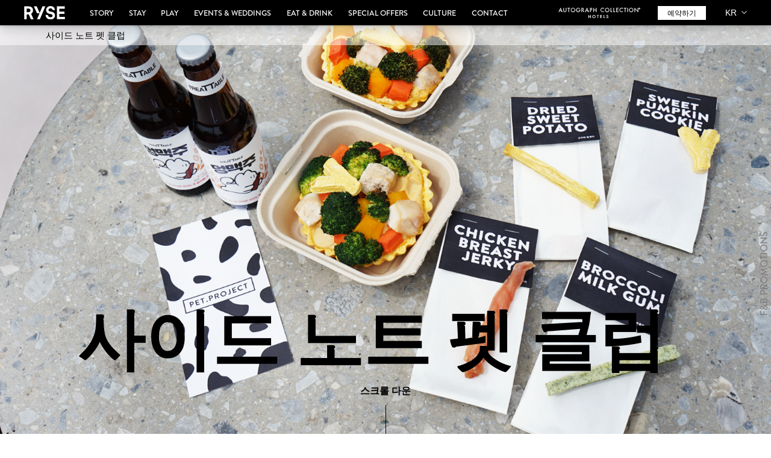

--- FILE ---
content_type: text/html; charset=UTF-8
request_url: https://www.rysehotel.co.kr/snc_petclub/
body_size: 11474
content:
<!doctype html>
<html lang="ko-KR" prefix="og: http://ogp.me/ns#">
<head>
	<!-- Google Tag Manager -->
	<script>(function(w,d,s,l,i){w[l]=w[l]||[];w[l].push({'gtm.start':
	new Date().getTime(),event:'gtm.js'});var f=d.getElementsByTagName(s)[0],
	j=d.createElement(s),dl=l!='dataLayer'?'&l='+l:'';j.async=true;j.src=
	'https://www.googletagmanager.com/gtm.js?id='+i+dl;f.parentNode.insertBefore(j,f);
	})(window,document,'script','dataLayer','GTM-KNLDJLS');</script>
	<!-- End Google Tag Manager -->
	<script type="application/ld+json">
		{
		 "@context": "http://schema.org",
		 "@type": "Organization",
		 "name": "라이즈 오토그래프 컬렉션 (RYSE, Autograph Collection)",
		 "url": "https://www.rysehotel.com/",
		 "sameAs": [
			 https://www.instagram.com/ryse_hotel/
		 ]
		}
	</script>
	<meta charset="UTF-8">
	<meta name="viewport" content="width=device-width, initial-scale=1">
	<link rel="profile" href="http://gmpg.org/xfn/11">

	<title>사이드 노트 펫 클럽 - RYSE, Autograph Collection l 라이즈 호텔</title>
<meta name='robots' content='max-image-preview:large' />
<link rel="alternate" hreflang="en-us" href="https://rysehotel.com/snc_petclub/" />
<link rel="alternate" hreflang="ko-kr" href="https://www.rysehotel.co.kr/snc_petclub/" />

<!-- This site is optimized with the Yoast SEO plugin v5.6.1 - https://yoast.com/wordpress/plugins/seo/ -->
<link rel="canonical" href="https://www.rysehotel.co.kr/snc_petclub/" />
<meta property="og:locale" content="ko_KR" />
<meta property="og:type" content="article" />
<meta property="og:title" content="사이드 노트 펫 클럽 - RYSE, Autograph Collection l 라이즈 호텔" />
<meta property="og:description" content="사랑하는 반려 동물과 함께 루프탑에서 즐거운 시간을 함께 행복한 하루를 완성해보세요!   라이즈 호텔의 ‘펫 프렌들리’ 캠페인의 일환으로 사이드 노트 클럽이 ‘펫 메뉴’를 런칭했습니다.펫 음료와 스낵으로 반려 동물에게도 루프탑의 여유를 선사해주세요!    " />
<meta property="og:url" content="https://www.rysehotel.co.kr/snc_petclub/" />
<meta property="og:site_name" content="RYSE, Autograph Collection l 라이즈 호텔" />
<meta property="article:section" content="F&amp;B PROMOTIONS" />
<meta property="article:published_time" content="2021-04-30T07:24:58+00:00" />
<meta property="article:modified_time" content="2024-07-04T05:36:37+00:00" />
<meta property="og:updated_time" content="2024-07-04T05:36:37+00:00" />
<meta property="og:image" content="https://d3n14jmbdg5y6n.cloudfront.net/wp-content/uploads/2021/04/SNC_PET_HEADER1.png" />
<meta property="og:image:secure_url" content="https://d3n14jmbdg5y6n.cloudfront.net/wp-content/uploads/2021/04/SNC_PET_HEADER1.png" />
<meta property="og:image:width" content="3840" />
<meta property="og:image:height" content="1868" />
<meta name="twitter:card" content="summary_large_image" />
<meta name="twitter:description" content="사랑하는 반려 동물과 함께 루프탑에서 즐거운 시간을 함께 행복한 하루를 완성해보세요!   라이즈 호텔의 ‘펫 프렌들리’ 캠페인의 일환으로 사이드 노트 클럽이 ‘펫 메뉴’를 런칭했습니다.펫 음료와 스낵으로 반려 동물에게도 루프탑의 여유를 선사해주세요!    " />
<meta name="twitter:title" content="사이드 노트 펫 클럽 - RYSE, Autograph Collection l 라이즈 호텔" />
<meta name="twitter:image" content="https://d3n14jmbdg5y6n.cloudfront.net/wp-content/uploads/2021/04/SNC_PET_HEADER1.png" />
<script type='application/ld+json'>{"@context":"http:\/\/schema.org","@type":"WebSite","@id":"#website","url":"https:\/\/www.rysehotel.co.kr\/","name":"RYSE, Autograph Collection l \ub77c\uc774\uc988 \ud638\ud154","potentialAction":{"@type":"SearchAction","target":"https:\/\/www.rysehotel.co.kr\/?s={search_term_string}","query-input":"required name=search_term_string"}}</script>
<!-- / Yoast SEO plugin. -->

<link rel='dns-prefetch' href='//cdnjs.cloudflare.com' />
<link rel='dns-prefetch' href='//api.mapbox.com' />
<link rel='dns-prefetch' href='//s.w.org' />
<link rel="alternate" type="application/rss+xml" title="RYSE, Autograph Collection l 라이즈 호텔 &raquo; 피드" href="https://www.rysehotel.co.kr/feed/" />
<link rel="alternate" type="application/rss+xml" title="RYSE, Autograph Collection l 라이즈 호텔 &raquo; 댓글 피드" href="https://www.rysehotel.co.kr/comments/feed/" />
<link rel="alternate" type="application/rss+xml" title="RYSE, Autograph Collection l 라이즈 호텔 &raquo; 사이드 노트 펫 클럽 댓글 피드" href="https://www.rysehotel.co.kr/snc_petclub/feed/" />
<script type="text/javascript">
window._wpemojiSettings = {"baseUrl":"https:\/\/s.w.org\/images\/core\/emoji\/13.1.0\/72x72\/","ext":".png","svgUrl":"https:\/\/s.w.org\/images\/core\/emoji\/13.1.0\/svg\/","svgExt":".svg","source":{"concatemoji":"https:\/\/www.rysehotel.co.kr\/wp-includes\/js\/wp-emoji-release.min.js?ver=5.9.1"}};
/*! This file is auto-generated */
!function(e,a,t){var n,r,o,i=a.createElement("canvas"),p=i.getContext&&i.getContext("2d");function s(e,t){var a=String.fromCharCode;p.clearRect(0,0,i.width,i.height),p.fillText(a.apply(this,e),0,0);e=i.toDataURL();return p.clearRect(0,0,i.width,i.height),p.fillText(a.apply(this,t),0,0),e===i.toDataURL()}function c(e){var t=a.createElement("script");t.src=e,t.defer=t.type="text/javascript",a.getElementsByTagName("head")[0].appendChild(t)}for(o=Array("flag","emoji"),t.supports={everything:!0,everythingExceptFlag:!0},r=0;r<o.length;r++)t.supports[o[r]]=function(e){if(!p||!p.fillText)return!1;switch(p.textBaseline="top",p.font="600 32px Arial",e){case"flag":return s([127987,65039,8205,9895,65039],[127987,65039,8203,9895,65039])?!1:!s([55356,56826,55356,56819],[55356,56826,8203,55356,56819])&&!s([55356,57332,56128,56423,56128,56418,56128,56421,56128,56430,56128,56423,56128,56447],[55356,57332,8203,56128,56423,8203,56128,56418,8203,56128,56421,8203,56128,56430,8203,56128,56423,8203,56128,56447]);case"emoji":return!s([10084,65039,8205,55357,56613],[10084,65039,8203,55357,56613])}return!1}(o[r]),t.supports.everything=t.supports.everything&&t.supports[o[r]],"flag"!==o[r]&&(t.supports.everythingExceptFlag=t.supports.everythingExceptFlag&&t.supports[o[r]]);t.supports.everythingExceptFlag=t.supports.everythingExceptFlag&&!t.supports.flag,t.DOMReady=!1,t.readyCallback=function(){t.DOMReady=!0},t.supports.everything||(n=function(){t.readyCallback()},a.addEventListener?(a.addEventListener("DOMContentLoaded",n,!1),e.addEventListener("load",n,!1)):(e.attachEvent("onload",n),a.attachEvent("onreadystatechange",function(){"complete"===a.readyState&&t.readyCallback()})),(n=t.source||{}).concatemoji?c(n.concatemoji):n.wpemoji&&n.twemoji&&(c(n.twemoji),c(n.wpemoji)))}(window,document,window._wpemojiSettings);
</script>
<style type="text/css">
img.wp-smiley,
img.emoji {
	display: inline !important;
	border: none !important;
	box-shadow: none !important;
	height: 1em !important;
	width: 1em !important;
	margin: 0 0.07em !important;
	vertical-align: -0.1em !important;
	background: none !important;
	padding: 0 !important;
}
</style>
	<link rel='stylesheet' id='wp-block-library-css'  href='https://d3n14jmbdg5y6n.cloudfront.net/wp-includes/css/dist/block-library/style.min.css.gzip?ver=5.9.1' type='text/css' media='all' />
<style id='global-styles-inline-css' type='text/css'>
body{--wp--preset--color--black: #000000;--wp--preset--color--cyan-bluish-gray: #abb8c3;--wp--preset--color--white: #ffffff;--wp--preset--color--pale-pink: #f78da7;--wp--preset--color--vivid-red: #cf2e2e;--wp--preset--color--luminous-vivid-orange: #ff6900;--wp--preset--color--luminous-vivid-amber: #fcb900;--wp--preset--color--light-green-cyan: #7bdcb5;--wp--preset--color--vivid-green-cyan: #00d084;--wp--preset--color--pale-cyan-blue: #8ed1fc;--wp--preset--color--vivid-cyan-blue: #0693e3;--wp--preset--color--vivid-purple: #9b51e0;--wp--preset--gradient--vivid-cyan-blue-to-vivid-purple: linear-gradient(135deg,rgba(6,147,227,1) 0%,rgb(155,81,224) 100%);--wp--preset--gradient--light-green-cyan-to-vivid-green-cyan: linear-gradient(135deg,rgb(122,220,180) 0%,rgb(0,208,130) 100%);--wp--preset--gradient--luminous-vivid-amber-to-luminous-vivid-orange: linear-gradient(135deg,rgba(252,185,0,1) 0%,rgba(255,105,0,1) 100%);--wp--preset--gradient--luminous-vivid-orange-to-vivid-red: linear-gradient(135deg,rgba(255,105,0,1) 0%,rgb(207,46,46) 100%);--wp--preset--gradient--very-light-gray-to-cyan-bluish-gray: linear-gradient(135deg,rgb(238,238,238) 0%,rgb(169,184,195) 100%);--wp--preset--gradient--cool-to-warm-spectrum: linear-gradient(135deg,rgb(74,234,220) 0%,rgb(151,120,209) 20%,rgb(207,42,186) 40%,rgb(238,44,130) 60%,rgb(251,105,98) 80%,rgb(254,248,76) 100%);--wp--preset--gradient--blush-light-purple: linear-gradient(135deg,rgb(255,206,236) 0%,rgb(152,150,240) 100%);--wp--preset--gradient--blush-bordeaux: linear-gradient(135deg,rgb(254,205,165) 0%,rgb(254,45,45) 50%,rgb(107,0,62) 100%);--wp--preset--gradient--luminous-dusk: linear-gradient(135deg,rgb(255,203,112) 0%,rgb(199,81,192) 50%,rgb(65,88,208) 100%);--wp--preset--gradient--pale-ocean: linear-gradient(135deg,rgb(255,245,203) 0%,rgb(182,227,212) 50%,rgb(51,167,181) 100%);--wp--preset--gradient--electric-grass: linear-gradient(135deg,rgb(202,248,128) 0%,rgb(113,206,126) 100%);--wp--preset--gradient--midnight: linear-gradient(135deg,rgb(2,3,129) 0%,rgb(40,116,252) 100%);--wp--preset--duotone--dark-grayscale: url('#wp-duotone-dark-grayscale');--wp--preset--duotone--grayscale: url('#wp-duotone-grayscale');--wp--preset--duotone--purple-yellow: url('#wp-duotone-purple-yellow');--wp--preset--duotone--blue-red: url('#wp-duotone-blue-red');--wp--preset--duotone--midnight: url('#wp-duotone-midnight');--wp--preset--duotone--magenta-yellow: url('#wp-duotone-magenta-yellow');--wp--preset--duotone--purple-green: url('#wp-duotone-purple-green');--wp--preset--duotone--blue-orange: url('#wp-duotone-blue-orange');--wp--preset--font-size--small: 13px;--wp--preset--font-size--medium: 20px;--wp--preset--font-size--large: 36px;--wp--preset--font-size--x-large: 42px;}.has-black-color{color: var(--wp--preset--color--black) !important;}.has-cyan-bluish-gray-color{color: var(--wp--preset--color--cyan-bluish-gray) !important;}.has-white-color{color: var(--wp--preset--color--white) !important;}.has-pale-pink-color{color: var(--wp--preset--color--pale-pink) !important;}.has-vivid-red-color{color: var(--wp--preset--color--vivid-red) !important;}.has-luminous-vivid-orange-color{color: var(--wp--preset--color--luminous-vivid-orange) !important;}.has-luminous-vivid-amber-color{color: var(--wp--preset--color--luminous-vivid-amber) !important;}.has-light-green-cyan-color{color: var(--wp--preset--color--light-green-cyan) !important;}.has-vivid-green-cyan-color{color: var(--wp--preset--color--vivid-green-cyan) !important;}.has-pale-cyan-blue-color{color: var(--wp--preset--color--pale-cyan-blue) !important;}.has-vivid-cyan-blue-color{color: var(--wp--preset--color--vivid-cyan-blue) !important;}.has-vivid-purple-color{color: var(--wp--preset--color--vivid-purple) !important;}.has-black-background-color{background-color: var(--wp--preset--color--black) !important;}.has-cyan-bluish-gray-background-color{background-color: var(--wp--preset--color--cyan-bluish-gray) !important;}.has-white-background-color{background-color: var(--wp--preset--color--white) !important;}.has-pale-pink-background-color{background-color: var(--wp--preset--color--pale-pink) !important;}.has-vivid-red-background-color{background-color: var(--wp--preset--color--vivid-red) !important;}.has-luminous-vivid-orange-background-color{background-color: var(--wp--preset--color--luminous-vivid-orange) !important;}.has-luminous-vivid-amber-background-color{background-color: var(--wp--preset--color--luminous-vivid-amber) !important;}.has-light-green-cyan-background-color{background-color: var(--wp--preset--color--light-green-cyan) !important;}.has-vivid-green-cyan-background-color{background-color: var(--wp--preset--color--vivid-green-cyan) !important;}.has-pale-cyan-blue-background-color{background-color: var(--wp--preset--color--pale-cyan-blue) !important;}.has-vivid-cyan-blue-background-color{background-color: var(--wp--preset--color--vivid-cyan-blue) !important;}.has-vivid-purple-background-color{background-color: var(--wp--preset--color--vivid-purple) !important;}.has-black-border-color{border-color: var(--wp--preset--color--black) !important;}.has-cyan-bluish-gray-border-color{border-color: var(--wp--preset--color--cyan-bluish-gray) !important;}.has-white-border-color{border-color: var(--wp--preset--color--white) !important;}.has-pale-pink-border-color{border-color: var(--wp--preset--color--pale-pink) !important;}.has-vivid-red-border-color{border-color: var(--wp--preset--color--vivid-red) !important;}.has-luminous-vivid-orange-border-color{border-color: var(--wp--preset--color--luminous-vivid-orange) !important;}.has-luminous-vivid-amber-border-color{border-color: var(--wp--preset--color--luminous-vivid-amber) !important;}.has-light-green-cyan-border-color{border-color: var(--wp--preset--color--light-green-cyan) !important;}.has-vivid-green-cyan-border-color{border-color: var(--wp--preset--color--vivid-green-cyan) !important;}.has-pale-cyan-blue-border-color{border-color: var(--wp--preset--color--pale-cyan-blue) !important;}.has-vivid-cyan-blue-border-color{border-color: var(--wp--preset--color--vivid-cyan-blue) !important;}.has-vivid-purple-border-color{border-color: var(--wp--preset--color--vivid-purple) !important;}.has-vivid-cyan-blue-to-vivid-purple-gradient-background{background: var(--wp--preset--gradient--vivid-cyan-blue-to-vivid-purple) !important;}.has-light-green-cyan-to-vivid-green-cyan-gradient-background{background: var(--wp--preset--gradient--light-green-cyan-to-vivid-green-cyan) !important;}.has-luminous-vivid-amber-to-luminous-vivid-orange-gradient-background{background: var(--wp--preset--gradient--luminous-vivid-amber-to-luminous-vivid-orange) !important;}.has-luminous-vivid-orange-to-vivid-red-gradient-background{background: var(--wp--preset--gradient--luminous-vivid-orange-to-vivid-red) !important;}.has-very-light-gray-to-cyan-bluish-gray-gradient-background{background: var(--wp--preset--gradient--very-light-gray-to-cyan-bluish-gray) !important;}.has-cool-to-warm-spectrum-gradient-background{background: var(--wp--preset--gradient--cool-to-warm-spectrum) !important;}.has-blush-light-purple-gradient-background{background: var(--wp--preset--gradient--blush-light-purple) !important;}.has-blush-bordeaux-gradient-background{background: var(--wp--preset--gradient--blush-bordeaux) !important;}.has-luminous-dusk-gradient-background{background: var(--wp--preset--gradient--luminous-dusk) !important;}.has-pale-ocean-gradient-background{background: var(--wp--preset--gradient--pale-ocean) !important;}.has-electric-grass-gradient-background{background: var(--wp--preset--gradient--electric-grass) !important;}.has-midnight-gradient-background{background: var(--wp--preset--gradient--midnight) !important;}.has-small-font-size{font-size: var(--wp--preset--font-size--small) !important;}.has-medium-font-size{font-size: var(--wp--preset--font-size--medium) !important;}.has-large-font-size{font-size: var(--wp--preset--font-size--large) !important;}.has-x-large-font-size{font-size: var(--wp--preset--font-size--x-large) !important;}
</style>
<link rel='stylesheet' id='contact-form-7-css'  href='https://www.rysehotel.co.kr/wp-content/plugins/contact-form-7/includes/css/styles.css?ver=5.0.1' type='text/css' media='all' />
<link rel='stylesheet' id='ryse-style-css'  href='https://www.rysehotel.co.kr/wp-content/themes/ryse/style.css?ver=5.9.1' type='text/css' media='all' />
<link rel='stylesheet' id='mapbox-css-css'  href='https://api.mapbox.com/mapbox-gl-js/v0.40.0/mapbox-gl.css?ver=5.9.1' type='text/css' media='all' />
<script type='text/javascript' src='https://cdnjs.cloudflare.com/ajax/libs/jquery/3.6.0/jquery.min.js?ver=5.9.1' id='jquery-js'></script>
<script type='text/javascript' id='wpml-xdomain-data-js-extra'>
/* <![CDATA[ */
var wpml_xdomain_data = {"css_selector":"wpml-ls-item","ajax_url":"https:\/\/www.rysehotel.co.kr\/wp-admin\/admin-ajax.php","current_lang":"ko"};
/* ]]> */
</script>
<script type='text/javascript' src='https://d3n14jmbdg5y6n.cloudfront.net/wp-content/plugins/sitepress-multilingual-cms/res/js/xdomain-data.js.gzip?ver=3.8.4' id='wpml-xdomain-data-js'></script>
<link rel="https://api.w.org/" href="https://www.rysehotel.co.kr/wp-json/" /><link rel="alternate" type="application/json" href="https://www.rysehotel.co.kr/wp-json/wp/v2/posts/13977" /><link rel="EditURI" type="application/rsd+xml" title="RSD" href="https://www.rysehotel.co.kr/xmlrpc.php?rsd" />
<link rel="wlwmanifest" type="application/wlwmanifest+xml" href="https://d3n14jmbdg5y6n.cloudfront.net/wp-includes/wlwmanifest.xml.gzip" /> 
<meta name="generator" content="WordPress 5.9.1" />
<link rel='shortlink' href='https://www.rysehotel.co.kr/?p=13977' />
<link rel="alternate" type="application/json+oembed" href="https://www.rysehotel.co.kr/wp-json/oembed/1.0/embed?url=https%3A%2F%2Fwww.rysehotel.co.kr%2Fsnc_petclub%2F" />
<link rel="alternate" type="text/xml+oembed" href="https://www.rysehotel.co.kr/wp-json/oembed/1.0/embed?url=https%3A%2F%2Fwww.rysehotel.co.kr%2Fsnc_petclub%2F&#038;format=xml" />
<meta name="generator" content="WPML ver:3.8.4 stt:60,1,28,29;" />
<head>
<!-- Google Tag Manager -->
<script>(function(w,d,s,l,i){w[l]=w[l]||[];w[l].push({'gtm.start':
new Date().getTime(),event:'gtm.js'});var f=d.getElementsByTagName(s)[0],
j=d.createElement(s),dl=l!='dataLayer'?'&l='+l:'';j.async=true;j.src=
'https://www.googletagmanager.com/gtm.js?id='+i+dl;f.parentNode.insertBefore(j,f);
})(window,document,'script','dataLayer','GTM-NH7Q5XJ');</script>
<!-- End Google Tag Manager -->
<!-- PlayD TERA Log Definition Script Start -->
<script>
(function(win,name){
win['LogAnalyticsObject']=name;
win[name]=win[name]||function(){(win[name].q=win[name].q||[]).push(arguments)}
})(window,'_LA');
</script>
<script type="text/javascript" charset="UTF-8" src="//t1.daumcdn.net/adfit/static/kp.js"></script>
<script type="text/javascript">
     kakaoPixel('7229001625804423449').pageView('방문');
</script>
<meta name="naver-site-verification" content="4c5df13db39b5a189d7b64f659efc289aa9cd0eb" />
<!-- Google tag (gtag.js) --> 
<script async src="https://www.googletagmanager.com/gtag/js?id=G-YJXG9VVEKP"></script> <script> window.dataLayer = window.dataLayer ||
 []; function gtag(){dataLayer.push(arguments);} gtag('js', new Date()); gtag('config', 'G-YJXG9VVEKP'); </script>
</head>
<link rel="pingback" href="https://www.rysehotel.co.kr/xmlrpc.php"><style type="text/css">.recentcomments a{display:inline !important;padding:0 !important;margin:0 !important;}</style>
	
	<link rel="apple-touch-icon" sizes="180x180" href="https://d3n14jmbdg5y6n.cloudfront.net/wp-content/themes/ryse/images/icons/favicons/apple-touch-icon.png">
	<link rel="icon" type="image/png" sizes="32x32" href="https://d3n14jmbdg5y6n.cloudfront.net/wp-content/themes/ryse/images/icons/favicons/favicon-32x32.png">
	<link rel="icon" type="image/png" sizes="16x16" href="https://d3n14jmbdg5y6n.cloudfront.net/wp-content/themes/ryse/images/icons/favicons/favicon-16x16.png">
	<link rel="manifest" href="https://d3n14jmbdg5y6n.cloudfront.net/wp-content/themes/ryse/images/icons/favicons/manifest.json">
	<link rel="mask-icon" href="https://www.rysehotel.co.kr/wp-content/themes/ryse/images/icons/favicons/safari-pinned-tab.svg" color="#5bbad5">
	<meta name="theme-color" content="#ffffff">

	<meta property="og:site_name" content="RYSE" />
	<meta property="og:type" content="website" />
	<meta property="og:image" content="https://d3n14jmbdg5y6n.cloudfront.net/wp-content/themes/ryse/images/logos/share_image.png" />
	<meta property="og:url" content="https://www.rysehotel.co.kr" />

	<meta name="twitter:card" content="summary_large_image"  />
	<meta name="twitter:url" content="https://www.rysehotel.co.kr" />
	<meta name="twitter:maxage" content="720">
	<meta name="twitter:image" content="https://d3n14jmbdg5y6n.cloudfront.net/wp-content/themes/ryse/images/logos/share_image.png" />

	<meta name="keywords" content="Hotel, Ryse, Hongdae, Designer, Autograph Collection, Seoul, Korea, Stay, 라이즈, 오토그래프 컬렉션" />
		<meta name="naver-site-verification" content="3f967a9cb34b074f1561b6afb6a9c707b6770d62"/>
	<meta name="description" content="라이즈 호텔 공식 홈페이지, 홍대역 9번 출구 위치, 2018년 4월 24일 오픈 예정">
	<meta name="facebook-domain-verification" content="2h6fjvfhowd7pzpeefnx2v7qk4x4qk" />
	<meta name="google-site-verification" content="CGQ0rpZGVdh-8gk1TNjAtBVwBkAgBrOyzzKDpz_33p4" />
	

	<meta property="og:title" content="라이즈 오토그래프 컬렉션 (RYSE, Autograph Collection)" />
	<meta name="twitter:title" content="라이즈 오토그래프 컬렉션 (RYSE, Autograph Collection)" />
	<meta property="og:description" content="라이즈 오토그래프 컬렉션 공식 홈페이지. 홍대역 9번 출구 위치, 2018년 4월 24일 오픈 예정." />
	<link href="https://fonts.googleapis.com/css?family=Noto+Sans+TC" rel="stylesheet">

	<!-- <link rel="stylesheet" type="text/css" href="https://d3n14jmbdg5y6n.cloudfront.net/wp-content/themes/ryse/bundle-prod/bundle.css.gzip"/> -->
	<link rel="stylesheet" type="text/css" href="https://d3n14jmbdg5y6n.cloudfront.net/wp-content/themes/ryse/bundle-prod/bundle.css?ver=4.8.8"/> 

	<!-- <script type="text/javascript" src="https://d3n14jmbdg5y6n.cloudfront.net/wp-content/themes/ryse/bundle-prod/bundle.js.gzip?ver=4.8.8"></script> -->
	<script type="text/javascript" src="https://d3n14jmbdg5y6n.cloudfront.net/wp-content/themes/ryse/bundle-prod/moment.min.js"></script>
	<script type="text/javascript" src="https://d3n14jmbdg5y6n.cloudfront.net/wp-content/themes/ryse/bundle-prod/bundle.js?ver=4.8.7"></script>

<script async src="https://www.googletagmanager.com/gtag/js?id=GTM-KNLDJLS">
 </script>
 <script>
   window.dataLayer = window.dataLayer || [];
   function gtag(){dataLayer.push(arguments);}
   gtag('js', new Date());
   gtag('config', 'GTM-KNLDJLS');
</script>
<!-- Naver analytics code -->
<script type="text/javascript" src="//wcs.naver.net/wcslog.js"></script>
<script type="text/javascript">
if(!wcs_add) var wcs_add = {};
wcs_add["wa"] = "dda75ad94da240";
if(window.wcs) {
  wcs_do();
}
</script>

<!-- A Square|Site Analyst WebLog for Emission Script v1.1 -->
<script type="text/javascript">
var _nSA=(function(_g,_c,_s,_p,_d,_i,_h){
	if(_i.wgc!=_g){var _ck=(new Image(0,0)).src=_p+'//'+_c+'/?cookie';_i.wgc=_g;_i.wrd=(new Date().getTime());
	var _sc=_d.createElement('script');_sc.src=_p+'//sas.nsm-corp.com/'+_s+'gc='+_g+'&dn='+escape(_h)+'&rd='+_i.wrd;
	var _sm=_d.getElementsByTagName('script')[0];_sm.parentNode.insertBefore(_sc, _sm);_i.wgd=_c;} return _i;
})('CF2B42195119013','ngc14.nsm-corp.com','sa-w.js?',location.protocol,document,window._nSA||{},location.hostname);
</script><noscript><img src="//ngc14.nsm-corp.com/?uid=CF2B42195119013&je=n&" border=0 width=0 height=0></noscript>

<!-- Facebook Pixel Code -->
<script>
  !function(f,b,e,v,n,t,s)
  {if(f.fbq)return;n=f.fbq=function(){n.callMethod?
  n.callMethod.apply(n,arguments):n.queue.push(arguments)};
  if(!f._fbq)f._fbq=n;n.push=n;n.loaded=!0;n.version='2.0';
  n.queue=[];t=b.createElement(e);t.async=!0;
  t.src=v;s=b.getElementsByTagName(e)[0];
  s.parentNode.insertBefore(t,s)}(window, document,'script',
  'https://connect.facebook.net/en_US/fbevents.js');
  fbq('init', '784767228939470');
  fbq('track', 'PageView');
</script>
<noscript>
  <img height="1" width="1" style="display:none" 
       src="https://www.facebook.com/tr?id=7847672289394708&ev=PageView&noscript=1"/>
</noscript>
<!-- End Facebook Pixel Code -->

</head>

<body class="post-template-default single single-post postid-13977 single-format-standard" id="dev">

<!-- Google Tag Manager (noscript) -->
<noscript><iframe src="https://www.googletagmanager.com/ns.html?id=GTM-KNLDJLS"
height="0" width="0" style="display:none;visibility:hidden"></iframe></noscript>
<!-- End Google Tag Manager (noscript) -->

<div id="page" class="site page-is-snc_petclub-parent page-is-fb-single">

		<header id="masthead" class="site-header">
			<section class="large-header">
  <div class="large-header-wrapper">
    <div class="header-logo">
      <a href="https://www.rysehotel.co.kr"><img src="https://www.rysehotel.co.kr/wp-content/themes/ryse/images/logos/ryse.svg" alt="RYSE"></a>
    </div>

    <nav id="site-navigation" class="main-navigation">
      <div class="menu-header-korean-container"><ul id="primary-menu" class="menu"><li id="menu-item-394" class="menu-item menu-item-type-post_type menu-item-object-page menu-item-394"><a href="https://www.rysehotel.co.kr/story/">STORY</a></li>
<li id="menu-item-395" class="menu-item menu-item-type-post_type menu-item-object-page menu-item-395"><a href="https://www.rysehotel.co.kr/stay/">STAY</a></li>
<li id="menu-item-396" class="menu-item menu-item-type-post_type menu-item-object-page menu-item-396"><a href="https://www.rysehotel.co.kr/work-play/">PLAY</a></li>
<li id="menu-item-12179" class="menu-item menu-item-type-post_type menu-item-object-page menu-item-12179"><a href="https://www.rysehotel.co.kr/events/">EVENTS &#038; WEDDINGS</a></li>
<li id="menu-item-397" class="menu-item menu-item-type-post_type menu-item-object-page menu-item-397"><a href="https://www.rysehotel.co.kr/eat-drink/">EAT &#038; DRINK</a></li>
<li id="menu-item-6646" class="menu-item menu-item-type-post_type menu-item-object-page menu-item-6646"><a href="https://www.rysehotel.co.kr/special-offers/">SPECIAL OFFERS</a></li>
<li id="menu-item-24998" class="menu-item menu-item-type-post_type menu-item-object-page menu-item-24998"><a href="https://www.rysehotel.co.kr/culture/">CULTURE</a></li>
<li id="menu-item-399" class="menu-item menu-item-type-post_type menu-item-object-page menu-item-399"><a href="https://www.rysehotel.co.kr/contact/">CONTACT</a></li>
</ul></div>    </nav>

    <div class="header-right">
      <div class="header-right-left">
        <a href="https://autograph-hotels.marriott.com/" class="autograph-wrapper">
          <img src="https://www.rysehotel.co.kr/wp-content/themes/ryse/images/logos/Autography_logo_v2.svg" alt="Autograph Collection Hotels" class="collection">
        </a>
        <button type="button" name="button" class="toggle-booking-banner">예약하기</button>
      </div>
      <div id="language-select">
        <a href="#" class="language-switcher">
          <img src="https://www.rysehotel.co.kr/wp-content/themes/ryse/images/icons/arrow-down.svg" alt="Show">
        </a>
        <div class="languages" id="languages">
          <a class="lang" href="https://www.rysehotel.co.kr/snc_petclub/">KR</a><a class="lang" href="https://rysehotel.com/snc_petclub/">EN</a>        </div>
      </div>
    </div>

  </div>
</section>

			<section class="small-header">
  <div class="small-back">
          <a href="#" class="back-button"><img src="https://www.rysehotel.co.kr/wp-content/themes/ryse/images/icons/back.svg" alt="Back"></a>
      </div>
  <div class="small-logo">
    <a href="https://www.rysehotel.co.kr"><img src="https://www.rysehotel.co.kr/wp-content/themes/ryse/images/logos/ryse.svg" alt="RYSE"></a>
  </div>
  <div class="small-menu">
    <a href="#" class="small-menu-trigger"><img src="https://www.rysehotel.co.kr/wp-content/themes/ryse/images/icons/burger.svg" alt="Menu"></a>
    <a href="#" class="inner-overlay-trigger"><img src="https://www.rysehotel.co.kr/wp-content/themes/ryse/images/icons/arrow-down.svg" alt="Close"></a>
  </div>
</section>

<section class="small-header-overlay">
  <div class="small-header-overlay-inner">
    <div class="menu-header-korean-container"><ul id="primary-menu" class="menu"><li class="menu-item menu-item-type-post_type menu-item-object-page menu-item-394"><a href="https://www.rysehotel.co.kr/story/">STORY</a></li>
<li class="menu-item menu-item-type-post_type menu-item-object-page menu-item-395"><a href="https://www.rysehotel.co.kr/stay/">STAY</a></li>
<li class="menu-item menu-item-type-post_type menu-item-object-page menu-item-396"><a href="https://www.rysehotel.co.kr/work-play/">PLAY</a></li>
<li class="menu-item menu-item-type-post_type menu-item-object-page menu-item-12179"><a href="https://www.rysehotel.co.kr/events/">EVENTS &#038; WEDDINGS</a></li>
<li class="menu-item menu-item-type-post_type menu-item-object-page menu-item-397"><a href="https://www.rysehotel.co.kr/eat-drink/">EAT &#038; DRINK</a></li>
<li class="menu-item menu-item-type-post_type menu-item-object-page menu-item-6646"><a href="https://www.rysehotel.co.kr/special-offers/">SPECIAL OFFERS</a></li>
<li class="menu-item menu-item-type-post_type menu-item-object-page menu-item-24998"><a href="https://www.rysehotel.co.kr/culture/">CULTURE</a></li>
<li class="menu-item menu-item-type-post_type menu-item-object-page menu-item-399"><a href="https://www.rysehotel.co.kr/contact/">CONTACT</a></li>
</ul></div>  </div>

  <div class="autograph-small">
    <a href="https://autograph-hotels.marriott.com/" class="autograph-wrapper">
      <img src="https://www.rysehotel.co.kr/wp-content/themes/ryse/images/logos/autograph-mobile.svg" alt="Autograph Collection Hotels" class="collection">
    </a>
  </div>

  <div class="languages-small">
    <a class="lang" href="https://www.rysehotel.co.kr/snc_petclub/">KR</a><a class="lang" href="https://rysehotel.com/snc_petclub/">EN</a>  </div>

  <div class="small-booking">
    <a href="#" class="trigger-small-calendar">예약하기</a>
  </div>

  <div class="small-header-overlayception">

    <div class="booking-header-small">
      <div class="booking-header-small-bg">
        <div class="date">
          <b>도착/출발</b>
          <div id="date-mobile">날짜 선택</div>
        </div>
        <div class="person">
          <b>인원</b>
          <div class="person-inner" id="mobile">
            <a href="javascript:void(0)" class="person-number" data-person="1"><span>1</span></a>
            <a href="javascript:void(0)" class="person-number" data-person="2"><span>2</span></a>
            <a href="javascript:void(0)" class="person-number" data-person="3"><span>3</span></a>
          </div>
        </div>
        <div class="room">
          <b>객실 수</b>
          <div class="room-inner" id="mobile">
            <a href="javascript:void(0)" class="room-number" data-room="1"><span>1</span></a>
            <a href="javascript:void(0)" class="room-number" data-room="2"><span>2</span></a>
            <a href="javascript:void(0)" class="room-number" data-room="2"><span>3</span></a>
          </div>
        </div>
        <div class="overlay-bottom">
          <div class="small-booking-in">
            <a href="https://www.marriott.com/reservation/availability.mi?propertyCode=SELSA&fromDate=1%2F16%2F26&toDate=1%2F16%2F26&numberOfRooms=1&numberOfGuests=1" class="to-marriott-mobile">예약하기</a>
          </div>
          <div class="resa-info">
            <p>
              RESERVATION<br>
              • Email: info@rysehotel.com<br>
              • TEL.: +82 2 330 7700             </p>
          </div>
        </div>
      </div>
    </div>

  </div>
</section>
				
			<div class="subnav-container">
			

						<section class="single-sub-menu">
  <nav class="single-sub-menu-inner" data-debug="fb-ko" data-debug-2="fb-ko-ko">
              <a
      href="https://www.rysehotel.co.kr/snc_petclub/"
      style="font-family: brandon-bold; color: #1523CA">
        사이드 노트 펫 클럽      </a>
      </nav>
</section>
 
						</div>
			<section class="booking-header">
  <div class="booking-header-inner">
    <a href="#" class="close-booking-header">✕</a>
    <div class="date">
      <b>도착/출발</b>
      <input id="date-range0" size="40" value="" placeholder="날짜 선택">
    </div>
    <div class="person">
      <b>인원</b>
      <div class="person-inner" id="desktop">
        <a href="javascript:void(0)" class="person-number" data-person="1"><span>1</span></a>
        <a href="javascript:void(0)" class="person-number" data-person="2"><span>2</span></a>
        <a href="javascript:void(0)" class="person-number" data-person="3"><span>3</span></a>
      </div>
    </div>
    <div class="room">
      <b>객실 수</b>
      <div class="room-inner" id="desktop">
        <a href="javascript:void(0)" class="room-number" data-room="1"><span>1</span></a>
        <a href="javascript:void(0)" class="room-number" data-room="2"><span>2</span></a>
        <a href="javascript:void(0)" class="room-number" data-room="2"><span>3</span></a>
      </div>
    </div>
    <div class="book">
      <a href="https://www.marriott.com/reservation/availability.mi?propertyCode=SELSA&fromDate=1%2F16%2F26&toDate=1%2F16%2F26&numberOfRooms=1&numberOfGuests=1" target="_blank" class="to-marriott">예약하기</a>
    </div>
    <div class="resa-info">
      <p>RESERVATION info@rysehotel.com • +82 2 330 7700</p>
    </div>
  </div>
</section>
		
		</header>

	<div id="content" class="site-content page-is-snc_petclub ">
  <div class="page-name">
    F&amp;B PROMOTIONS  </div>
  

  

    <section class="page-hero" style="background-image:url('https://d3n14jmbdg5y6n.cloudfront.net/wp-content/uploads/2021/04/SNC_PET_HEADER1.png')">
      <h1 style="color:#000000">사이드 노트 펫 클럽</h1>
      <a href="#page-top"><b class="scroll-down" style="color:#000000">스크롤 다운</b></a>
      <span style="background:#000000"></span>
    </section>

                        
<section class="page-intro stay-single-intro package-single normal-single" id="page-top">
  <div class="package-text-wrapper first-package-text-wrapper">


<p>사랑하는 반려 동물과 함께 루프탑에서 즐거운 시간을 함께 행복한 하루를 완성해보세요!</p>
<p> </p>
<p>라이즈 호텔의 ‘펫 프렌들리’ 캠페인의 일환으로 사이드 노트 클럽이 ‘펫 메뉴’를 런칭했습니다.<br />펫 음료와 스낵으로 반려 동물에게도 루프탑의 여유를 선사해주세요!</p>
<p> </p>
<p> </p>
<div class="single-gallery-main-wrapper"><div class="single-gallery-main"><img src="https://d3n14jmbdg5y6n.cloudfront.net/wp-content/uploads/2021/04/SNC_PET_MAIN11.png" />
<img src="https://d3n14jmbdg5y6n.cloudfront.net/wp-content/uploads/2021/04/SNC_PET_MAIN3.png" />
<img src="https://d3n14jmbdg5y6n.cloudfront.net/wp-content/uploads/2021/04/SNC_PET_MAIN22.png" />
</div></div>


  
    <div class="single-menu-download" style="max-width: none;">
            <div class="single-menu-donwload-wrapper">
        <a href="https://d3n14jmbdg5y6n.cloudfront.net/wp-content/uploads/2021/04/SNC-PET-MENU.pdf" target="_blank" class="single-menu-download-pdf" style="color: #FF42AE">
          <span>SNC PET MENU</span>
          <svg width="13" height="14" xmlns="http://www.w3.org/2000/svg" xmlns:xlink="http://www.w3.org/1999/xlink">
            <g id="Canvas" transform="translate(-5113 -12033)">
              <g id="Vector" transform="translate(5113 12033)" fill="#FF42AE">
                <use xlink:href="#download0_fill"/>
                <use xlink:href="#download1_fill"/>
                <use xlink:href="#download2_fill"/>
              </g>
            </g>
            <defs>
              <path id="download0_fill" d="M6.385 12L13 5.385 11.615 4l-5.23 5.23-5.077-5.076L0 5.538l5 5.077L6.385 12z"/>
              <path id="download1_fill" d="M0 12.5h13V14H0v-1.5z"/>
              <path id="download2_fill" d="M5.4 0h2v10h-2V0z"/>
            </defs>
          </svg>
        </a>
      </div>
            </div>

<p>&nbsp;</p>
<p><strong>[사이드 노트 펫 클럽]</strong></p>
<p>&nbsp;</p>
<p><strong>기간</strong><br />
현재</p>
<p>&nbsp;</p>
<p><strong>장소</strong><br />
라이즈 호텔 15층 사이드 노트 클럽</p>
<p>&nbsp;</p>
<p><strong>운영 시간</strong></p>
<p>월요일 – 일요일: 오후 6시 – 오전 2시</p>
<p>&nbsp;</p>
<p><strong>문의 및 예약:</strong> 02-330-7900 / Email: info@sidenoteclub.net<br />
*사이드 노트 클럽 이용 고객 주차 요금: 최초 2시간 무료<br />
– 최초 1시간 이후 15분 당 1,000원<br />
– 발렛 서비스 이용 시 별도 10,000원이 청구됩니다.</p>

  <div class="half">
    <div class="half-text">
          </div>
    <div class="half-image">
          </div>
  </div>

  <div class="package-text-wrapper">
    <p>
          </p>
  </div>


  

</section>

<section class="package-single-bottom-notice">
  <div class="package-text-wrapper">
    <p>
          </p>
  </div>
</section>

                  
      
  
  
	</div><!-- #content -->

	<footer id="colophon" class="site-footer">
		<div class="site-info">
			<!-- <div class="footer-logo show-for-large">
				<img src="/images/logos/ryse-small.svg" alt="RYSE">
			</div> -->
			<div class="info-nav">
				<nav class="show-for-small">
					<div class="menu-footer-korean-container"><ul id="footer-menu-small" class="menu"><li id="menu-item-408" class="menu-item menu-item-type-post_type menu-item-object-page menu-item-408"><a href="https://www.rysehotel.co.kr/story/">STORY</a></li>
<li id="menu-item-409" class="menu-item menu-item-type-post_type menu-item-object-page menu-item-409"><a href="https://www.rysehotel.co.kr/stay/">STAY</a></li>
<li id="menu-item-410" class="menu-item menu-item-type-post_type menu-item-object-page menu-item-410"><a href="https://www.rysehotel.co.kr/work-play/">WORK &#038; PLAY</a></li>
<li id="menu-item-411" class="menu-item menu-item-type-post_type menu-item-object-page menu-item-411"><a href="https://www.rysehotel.co.kr/eat-drink/">EAT &#038; DRINK</a></li>
<li id="menu-item-1554" class="menu-item menu-item-type-custom menu-item-object-custom menu-item-1554"><a href="https://rysehotel.com/culture/">CULTURE</a></li>
<li id="menu-item-413" class="menu-item menu-item-type-post_type menu-item-object-page menu-item-413"><a href="https://www.rysehotel.co.kr/contact/">CONTACT</a></li>
<li id="menu-item-6888" class="menu-item menu-item-type-post_type menu-item-object-page menu-item-6888"><a href="https://www.rysehotel.co.kr/terms-of-use/">Terms of Use</a></li>
<li id="menu-item-6891" class="menu-item menu-item-type-post_type menu-item-object-page menu-item-6891"><a href="https://www.rysehotel.co.kr/privacy-statement/">Privacy Statement</a></li>
</ul></div>				</nav>
				<nav class="show-for-large">
					<div class="menu-footer-large-korean-container"><ul id="primary-menu" class="menu"><li id="menu-item-400" class="menu-item menu-item-type-post_type menu-item-object-page menu-item-400"><a href="https://www.rysehotel.co.kr/story/">STORY</a></li>
<li id="menu-item-403" class="menu-item menu-item-type-post_type menu-item-object-page menu-item-403"><a href="https://www.rysehotel.co.kr/stay/">STAY</a></li>
<li id="menu-item-406" class="menu-item menu-item-type-post_type menu-item-object-page menu-item-406"><a href="https://www.rysehotel.co.kr/work-play/">WORK &#038; PLAY</a></li>
<li id="menu-item-401" class="menu-item menu-item-type-post_type menu-item-object-page menu-item-401"><a href="https://www.rysehotel.co.kr/eat-drink/">EAT &#038; DRINK</a></li>
<li id="menu-item-2429" class="menu-item menu-item-type-post_type menu-item-object-page menu-item-2429"><a href="https://www.rysehotel.co.kr/special-offers/">SPECIAL<br> OFFERS</a></li>
<li id="menu-item-407" class="menu-item menu-item-type-post_type menu-item-object-page menu-item-407"><a href="https://www.rysehotel.co.kr/contact/">CONTACT</a></li>
<li id="menu-item-765" class="menu-item menu-item-type-post_type menu-item-object-page menu-item-765"><a href="https://www.rysehotel.co.kr/terms-of-use/">Terms of Use</a></li>
<li id="menu-item-788" class="menu-item menu-item-type-post_type menu-item-object-page menu-item-788"><a href="https://www.rysehotel.co.kr/privacy-statement/">Privacy Statement</a></li>
</ul></div>				</nav>
			</div>
			<div class="info-sns">
				<div class="info-sns-inner">
										<b>NEWSLETTER</b>
						<div class="sns-newsletter">
							<a href="/newsletter">
								<span>E-mail</span>
								<img src="https://www.rysehotel.co.kr/wp-content/themes/ryse/images/icons/arrow-right-2.svg" alt="Submit">
							</a>
						</div>
										<div class="sns-list">
						<a href="https://www.facebook.com/RYSEhotel/">
							<img src="https://www.rysehotel.co.kr/wp-content/themes/ryse/images/icons/facebook.svg" alt="Facebook">
						</a>
						<a href="https://www.instagram.com/ryse_hotel/">
							<img src="https://www.rysehotel.co.kr/wp-content/themes/ryse/images/icons/instagram.svg" alt="Instagram">
						</a>
						<a href="https://www.linkedin.com/company/ryse-hotel/">
							<img src="https://www.rysehotel.co.kr/wp-content/themes/ryse/images/icons/linkedin.svg" alt="Linkedin" class="linkedin-icon">
						</a>
					</div>
				</div>
			</div>
						<div class="info-contact">
				<a href="https://www.rysehotel.co.kr/contact/">
					<b>CONTACT</b>
				</a>
				<p><a href="mailto:info@rysehotel.com">info@rysehotel.com</a></p>
				<p><a href="tel:+82 2 330 7700">+82 2 330 7700</a></p>
			</div>
		</div>
		<div class="footer-separator"></div>
		<div class="site-legals">
			<p class="copyright">Copyright ©2026 AJU HOTEL SEOKYO Co. with portions of website content © 2015-2026 Marriott International, Inc. All rights reserved.<br />
			상호 : 아주호텔서교 | 대표이사 : 문윤회 | 서울시 마포구 양화로 130 RYSE | 사업자등록번호 : 105-87-79161 | 통신판매업신고 2018-서울마포-1134</p>
			<div>
			<img src="https://d3n14jmbdg5y6n.cloudfront.net/wp-content/themes/ryse/images/logos/bonvoy_logo.png" />
			<a href="https://www.fee-korea.org/green/main/main.php" target="_blank">
			<img src="https://d3n14jmbdg5y6n.cloudfront.net/wp-content/themes/ryse/images/logos/green_key_logo.png" class="green-key" />
			</a>
			</div>
		</div>
	</footer>

</div><!-- #page -->
<!-- 상단 선언 스크립트 : 모든페이지 공통 상단 필수 -->
<!-- PlayD TERA Log Definition Script Start -->
<script>
window['_LA']=window['_LA']||function(){
  (window['_LA'].q=window['_LA'].q||[]).push(arguments)
}
</script>
<!-- 공통 호출 하단 스크립트 : 모든페이지 하단 설치 -->
<!-- PlayD TERA Log Script v1.1 -->
<script>
var _nSA=(function(_g,_c,_s,_p,_d,_i,_h){
if(_i.wgc!=_g){var _ck=(new Image(0,0)).src=_p+'//'+_c+'/?cookie';_i.wgc=_g;_i.wrd=(new Date().getTime());
var _sc=_d.createElement('script');_sc.src=_p+'//sas.nsm-corp.com/'+_s+'gc='+_g+'&rd='+_i.wrd;
var _sm=_d.getElementsByTagName('script')[0];_sm.parentNode.insertBefore(_sc, _sm);_i.wgd=_c;} return _i;
})('CF2B42195119013','ngc1.nsm-corp.com','sa-w.js?',location.protocol,document,window._nSA||{},location.hostname);
</script><noscript><img src="//ngc1.nsm-corp.com/?uid=CF2B42195119013&je=n&" border=0 width=0 height=0></noscript>
<!-- LogAnalytics Script Install -->​

<!-- Google Tag Manager (noscript) -->
<noscript><iframe src="https://www.googletagmanager.com/ns.html?id=GTM-NH7Q5XJ"
height="0" width="0" style="display:none;visibility:hidden"></iframe></noscript>
<!-- End Google Tag Manager (noscript) -->
<!-- PlayD TERA Log Script v1.2 -->
<script>
var _nSA=(function(_g,_s,_p,_d,_i,_h){ 
if(_i.wgc!=_g){_i.wgc=_g;_i.wrd=(new Date().getTime());
var _sc=_d.createElement('script');_sc.src=_p+'//sas.techhub.co.kr/'+_s+'gc='+_g+'&rd='+_i.wrd;
var _sm=_d.getElementsByTagName('script')[0];_sm.parentNode.insertBefore(_sc, _sm);} return _i;
})('CF2B42195119013','sa-w.js?',location.protocol,document,window._nSA||{},location.hostname);
</script>
<!-- LogAnalytics Script Install -->
<script>
jQuery(document).ready(function ($) {
	$("#masthead .toggle-booking-banner, #masthead .small-booking .trigger-small-calendar").on("click", function(){
		gtag('event', '예약버튼_1표면');
	})
	$("#masthead .booking-header .book .to-marriott, #masthead .small-booking-in .to-marriott-mobile").on("click", function(){
		gtag('event', '예약버튼');
	})
});
</script>
<!-- Enliple Tracker Start -->
<script type="text/javascript">
(function(a,g,e,n,t){a.enp=a.enp||function(){(a.enp.q=a.enp.q||[]).push(arguments)};n=g.createElement(e);n.async=!0;n.defer=!0;n.src="https://cdn.megadata.co.kr/dist/prod/enp_tracker_self_hosted.min.js";t=g.getElementsByTagName(e)[0];t.parentNode.insertBefore(n,t)})(window,document,"script");
enp('create', 'common', 'rysehotel', { device: 'B' }); // W:웹, M: 모바일, B: 반응형
enp('send', 'common', 'rysehotel');
</script>
<!-- Enliple Tracker End -->
<script type='text/javascript' id='contact-form-7-js-extra'>
/* <![CDATA[ */
var wpcf7 = {"apiSettings":{"root":"https:\/\/www.rysehotel.co.kr\/wp-json\/contact-form-7\/v1","namespace":"contact-form-7\/v1"},"recaptcha":{"messages":{"empty":"Please verify that you are not a robot."}},"cached":"1"};
/* ]]> */
</script>
<script type='text/javascript' src='https://d3n14jmbdg5y6n.cloudfront.net/wp-content/plugins/contact-form-7/includes/js/scripts.js.gzip?ver=5.0.1' id='contact-form-7-js'></script>
<script type='text/javascript' src='https://d3n14jmbdg5y6n.cloudfront.net/wp-content/themes/ryse/bundle-dev/libraries/navigation.js.gzip?ver=20151215' id='ryse-navigation-js'></script>
<script type='text/javascript' src='https://d3n14jmbdg5y6n.cloudfront.net/wp-content/themes/ryse/bundle-dev/libraries/skip-link-focus-fix.js.gzip?ver=20151215' id='ryse-skip-link-focus-fix-js'></script>
<script type='text/javascript' src='https://d3n14jmbdg5y6n.cloudfront.net/wp-includes/js/dist/vendor/moment.min.js.gzip?ver=2.29.1' id='moment-js'></script>
<script type='text/javascript' id='moment-js-after'>
moment.updateLocale( 'ko_KR', {"months":["1\uc6d4","2\uc6d4","3\uc6d4","4\uc6d4","5\uc6d4","6\uc6d4","7\uc6d4","8\uc6d4","9\uc6d4","10\uc6d4","11\uc6d4","12\uc6d4"],"monthsShort":["1\uc6d4","2\uc6d4","3\uc6d4","4\uc6d4","5\uc6d4","6\uc6d4","7\uc6d4","8\uc6d4","9\uc6d4","10\uc6d4","11\uc6d4","12\uc6d4"],"weekdays":["\uc77c\uc694\uc77c","\uc6d4\uc694\uc77c","\ud654\uc694\uc77c","\uc218\uc694\uc77c","\ubaa9\uc694\uc77c","\uae08\uc694\uc77c","\ud1a0\uc694\uc77c"],"weekdaysShort":["\uc77c","\uc6d4","\ud654","\uc218","\ubaa9","\uae08","\ud1a0"],"week":{"dow":1},"longDateFormat":{"LT":"g:i a","LTS":null,"L":null,"LL":"F j, Y","LLL":"Y\ub144 F j\uc77c g:i a","LLLL":null}} );
</script>
<script type='text/javascript' src='https://d3n14jmbdg5y6n.cloudfront.net/wp-content/themes/ryse/bundle-dev/libraries/slick.min.js.gzip?ver=20151215' id='slick-js'></script>
<script type='text/javascript' src='https://d3n14jmbdg5y6n.cloudfront.net/wp-content/themes/ryse/bundle-dev/libraries/jquery.daterangepicker.min.js.gzip?ver=20151215' id='datepicker-js'></script>
<script type='text/javascript' src='https://api.mapbox.com/mapbox-gl-js/v0.40.0/mapbox-gl.js?ver=20151215' id='mapbox-js-js'></script>
<script type='text/javascript' src='https://d3n14jmbdg5y6n.cloudfront.net/wp-includes/js/comment-reply.min.js.gzip?ver=5.9.1' id='comment-reply-js'></script>

<script>
jQuery(document).ready(function( $ ) {
if($('.book')){
	$('.book a, .single-booking-large .button-force-override').on('click', function() {
		gtag('event', 'click', {'event_category' : '부킹이벤트'});
	})
}
});
</script>

</body>
</html>

<!-- Performance optimized by W3 Total Cache. Learn more: https://www.w3-edge.com/products/

Page Caching using disk: enhanced
Content Delivery Network via Amazon Web Services: CloudFront: d3n14jmbdg5y6n.cloudfront.net

 Served from: www.rysehotel.co.kr @ 2026-01-16 11:35:52 by W3 Total Cache -->

--- FILE ---
content_type: text/css
request_url: https://d3n14jmbdg5y6n.cloudfront.net/wp-content/themes/ryse/bundle-prod/bundle.css?ver=4.8.8
body_size: 20022
content:
.booking-mobile {
    display: block;
    background: #000;
    position: fixed;
    left: 0;
    top: 0;
    width: 100%;
    z-index: 999;
    height: 100vh;
    transform: translateY(-100%);
    transition: transform 0.3s linear;
}

.booking-mobile.active {
    transform: translateY(-0);
}

.booking-mobile header {
    padding: 18px 0 18px 18px;
    display: flex;
    flex-direction: row-reverse;
}

.booking-mobile .booking-header-small-bg {
    padding-top: 0;
}

@media (min-width: 1000px) {
    .booking-mobile {
        display: none;
    }

}
.contact-map {
  background-color: #f2f2f2;
  height: 80vh;
  background-repeat: no-repeat;
  background-position: 50%;
  position: relative;
}

.contact-text {
  max-width: 1200px;
  margin: auto;
  padding: 4em .5em;
}

.careers-text {
  padding-top: 4em !important;
  padding-bottom: 4em !important;
}

.btn_careers {
  color: #251DC8 !important;
  max-width: none;
  min-width: 320px;
  display: inline-block;
  margin: 25px auto 0 auto;
  padding: 0 0.9375rem;
  border: 1px solid;
  text-align: center;
  font-size: 1rem;
  text-transform: uppercase;
  line-height: 3.625rem;
  height: 3.625rem;
  vertical-align: middle;
}

@media (max-width: 1000px) {
  .btn_careers {
    min-width: 100%;
  }
}

.contact-text p, .contact-text h1, .page-career-section-inner h1 {
  font-size: 2rem;
  margin-bottom: 1em;
}

.contact-text strong {
  font-size: 1.5rem;
  text-decoration: underline;
}

.contact-text .text-wrapper {
  margin-bottom: 2em;
}

.contact-tooltip {
  border-radius: 50%;
  color: #fff;
  font-family: 'brandon-bold';
  text-align: center;
  width: 24px;
  display: inline-block;
}

.contact-tooltip-first {
  background: #FF4242;
}

.contact-tooltip-middle {
  background: #00D700;
}

.contact-tooltip-last {
  background: #FFF200;
}

.medium-label {
  font-family: 'brandon-medium';
}

.contact-means {
  display: inline-block;
  margin-right: 1em;
}

.map-tooltips {
  position: absolute;
  /*right: 22%;
  bottom: 15%;*/
  right: 9%;
  bottom: 12%;
  z-index: 2;
}

.mapboxgl-ctrl-attrib, .mapboxgl-ctrl-logo {
  display: none !important;
}

.mapboxgl-ctrl-top-right {
  padding-top: 6em;
}

.map-tooltip {
  margin-bottom: 1em;
  text-align: center;
}

.map-tooltip .tooltip-icon {
  background: #fff;
  border-radius: 50%;
  width: 85px;
  height: 85px;
  margin: auto;
  padding: .5em;
  border: 3px solid #000;
}

.tooltip-icon img {
  width: 38px;
  margin-top: .5em;
}

.map-tooltip .tooltip-label {
  color: #000;
  font-family: 'brandon-bold';
  font-size: 1.25rem;
  margin-top: .5em;
  display: block;
}

.contact-ways {
  border-top: 1px solid #D0D0D0;
  overflow: auto;
}

.contact-ways-wrapper {
  max-width: 1200px;
  width: 100%;
  margin: auto;
  overflow: auto;
}

.contact-way {
  width: 33%;
  float: left;
  padding: 0 1.5em;
}

.contact-way:nth-child(3) {
  border-left: 1px solid #D0D0D0;
  border-right: 1px solid #D0D0D0;
  padding-bottom: 12em;
}

.contact-way h1 {
  margin: 1em 0 1.5em 0;
}

.contact-way, .journey {
  overflow: auto;
}

.progression {
  height: 200px;
  width: 30px;
}

.progression .progress-bar {
  background: #000;
  height: 170px;
  width: 1px;
  margin: 15px auto;
}

.progression, .steps {
  float: left;
}

.normal-step::before {
  content: '';
  background: #fff;
  border: 2px solid #000;
  color: #fff;
  border-radius: 50%;
  margin-left: -20px;
  margin-right: 15px;
  width: 10px;
  height: 10px;
  display: inline-block;
}

.steps .first-step::before {
  content: 'S';
  background: #000;
  color: #fff;
  font-family: 'brandon-bold';
  text-align: center;
  display: inline-block;
  border-radius: 50%;
  margin-left: -25px;
  margin-right: 10px;
  width: 20px;
  height: 20px;
  line-height: 20px;
}

.steps .last-step::before {
  content: 'F';
  background: #000;
  color: #fff;
  font-family: 'brandon-bold';
  text-align: center;
  display: inline-block;
  border-radius: 50%;
  margin-left: -25px;
  margin-right: 10px;
  width: 20px;
  height: 20px;
  line-height: 20px;
}

.page-career-section-inner {
  max-width: 1200px !important;
}

.page-career-section-inner b {
  margin-bottom: 2em !important;
}

.top-means {
  margin-bottom: 2em;
}

@media (max-width: 1000px) {
  .page-career-section-inner {
    padding-bottom: 2em !important;
  }
  .page-career-section-inner b {
    margin-bottom: 1em !important;
  }

  .contact-text {
    padding: 2em 1em;
  }

  .contact-text p, .contact-text strong {
    font-size: 1.25rem;
    margin-bottom: 1em;
  }

  .contact-text .text-wrapper {
    margin-top: .5em;
    margin-bottom: 2em;
  }

  .contact-text h1 {
    font-size: 2rem;
  }

  .contact-means {
    display: block;
    margin-bottom: .5em;
  }

  .contact-tooltip-middle, .contact-tooltip-last {
    margin-left: 0;
    margin-top: .5em;
  }

  .contact-info {
    margin-left: .5em;
  }

  .map-tooltips {
    right: 10%;
    bottom: 10%;
  }

  .contact-way {
    width: 100%;
    float: none;
    padding: 0 1.5em;
  }

  .contact-way h1 {
    margin: 1em 0;
  }

  .contact-way:nth-child(3) {
    padding-bottom: 0;
  }

  .contact-way:nth-child(4), .contact-way:nth-child(3) {
    display: none;
  }

  .contact-way:nth-child(3) {
    border: none;
  }

  .contact-ways-wrapper {
    padding-bottom: 2em;
  }
}

.way-selector {
  overflow: auto;
  max-width: 320px;
  margin: 3em auto 0 auto;
}

.way-selector .outer-circle {
  float: left;
  width: 33%;
  background: #f2f2f2;
  border-radius: 50%;
  width: 90px;
  height: 90px;
  padding-top: 1px;
  margin: 0 .5em;
  text-align: center;
  -webkit-transition: background .3s linear;
  -moz-transition: background .3s linear;
  -o-transition: background .3s linear;
  transition: background .3s linear;
}

.way-selector .inner-circle {
  margin: 3px;
  background: #f2f2f2;
  border: 3px solid #f2f2f2;
  border-radius: 50%;
  line-height: 83px;
  height: 83px;
  width: 83px;
  -webkit-transition: background .3s linear;
  -moz-transition: background .3s linear;
  -o-transition: background .3s linear;
  transition: background .3s linear;
}

.way-selector .inner-circle img {
  vertical-align: middle;
}

.icon-means-selected {
  display: none;
}

.show-way:first-of-type .icon-means-selected {
  display: inline-block;
}

.show-way:first-of-type .icon-means {
  display: none;
}

.show-way:first-of-type .outer-circle, .show-way:first-of-type .inner-circle {
  background: #000;
}

.steps span {
  display: block;
  height: 40px;
  line-height: 40px;
  vertical-align: middle;
  font-size: 1rem;
}

.date-picker {
  width: 170px;
  height: 25px;
  padding: 0;
  border: 0;
  line-height: 25px;
  padding-left: 10px;
  font-size: 16px;
  font-family: brandon-grotesque, sans-serif;
  font-weight: bold;
  cursor: pointer;
  color: #fff;
  position: relative;
  z-index: 2;
}

.date-picker-wrapper {
  width: 338px;
  position: fixed;
  top: 194px !important;
  z-index: 3;
  border-left: 1px solid #404040;
  border-right: 1px solid #404040;
  border-bottom: 1px solid #404040;
  background-color: #000;
  font-size: 16px;
  line-height: 20px;
  color: #aaa;
  font-family: brandon-grotesque, sans-serif;
  box-shadow: 3px 3px 10px rgba(0, 0, 0, 0.5);
  box-sizing: initial;
}

@media (max-width: 1000px) {
  .date-picker-wrapper {
    top: 204px !important;
    left: 0;
    max-width: 460px;
    width: 90.5% !important;
    border: none;
  }
}

@media (max-width: 320px) {
  .date-picker-wrapper {
    top: 164px !important;
  }
}


.date-picker-wrapper.inline-wrapper {
  position: relative;
  box-shadow: none;
  display: inline-block;
}

.date-picker-wrapper.single-date {
  width: auto;
}

.date-picker-wrapper .footer {
  font-size: 11px;
}

.date-picker-wrapper b {
  color: #666;
  font-family: 'brandon-bold';
}

.date-picker-wrapper a {
  color: rgb(107, 180, 214);
  text-decoration: underline;
}

.date-picker-wrapper .month-name {
  text-transform: uppercase;
  color: #fff;
}

.date-picker-wrapper .select-wrapper {
  position: relative;
  overflow: hidden;
  display: inline-block;
  vertical-align: middle;
}

.date-picker-wrapper .select-wrapper:hover {
  text-decoration: underline;
}

.date-picker-wrapper .month-element {
  display: inline-block;
  vertical-align: middle;
}

.date-picker-wrapper .select-wrapper select {
  position: absolute;
  margin: 0;
  padding: 0;
  left: 0;
  top: -1px;
  font-size: inherit;
  font-style: inherit;
  font-weight: inherit;
  text-transform: inherit;
  color: inherit;
  cursor: pointer;
  -webkit-appearance: none;
  -moz-appearance: none;
  appearance: none;
  background: transparent;
  border: 0;
  outline: 0;
  -ms-filter: "progid:DXImageTransform.Microsoft.Alpha(Opacity=1)";
  filter: alpha(opacity=1);
  opacity: 0.01;
}

.date-picker-wrapper .month-wrapper {
  background-color: #000;
  padding: 10px 15px 0 15px;
  cursor: default;
  position: relative;
  width: 100% !important;
  _overflow: hidden;
}

@media (max-width: 1000px) {
  .date-picker-wrapper .month-wrapper {
    padding: 0;
  }
}

.date-picker-wrapper .month-wrapper table {
  width: 100%;
  float: left;
}

.date-picker-wrapper .month-wrapper table.month2 {
  width: 100%;
  float: left;
}

.date-picker-wrapper .month-wrapper table th,
.date-picker-wrapper .month-wrapper table td {
  vertical-align: middle;
  text-align: center;
  line-height: 44px;
  margin: 0px;
  padding: 0px;
  width: 14.2%;
}

.date-picker-wrapper .month-wrapper table .day {
  padding: 8px 0;
  line-height: 1;
  font-size: 16px;
  font-family: 'brandon-bold';
  margin-bottom: 1px;
  color: #ccc;
  cursor: default;
}

.date-picker-wrapper .month-wrapper table div.day.lastMonth,
.date-picker-wrapper .month-wrapper table div.day.nextMonth {
  color: #808080;
  font-weight: 400;
  cursor: default;
}

.date-picker-wrapper .month-wrapper table .day.checked {
  position: relative;
}

.date-picker-wrapper .month-wrapper table .week-name {
  height: 20px;
  line-height: 20px;
  font-weight: 100;
  text-transform: uppercase;
  color: #fff;
  font-size: 15px;
}

.date-picker-wrapper .month-wrapper table .day.has-tooltip {
  cursor: help !important;
}

.date-picker-wrapper .time label {
  white-space: nowrap;
}

.date-picker-wrapper .month-wrapper table .day.toMonth.valid {
  color: #fff;
  cursor: pointer;
}

.date-picker-wrapper .month-wrapper table .day.toMonth.hovering {
  position: relative;
}

.date-picker-wrapper .month-wrapper table .day.nextMonth,
.date-picker-wrapper .month-wrapper table .day.lastMonth {
  /*display: none;*/
}

/*.date-picker-wrapper .month-wrapper table .day.real-today {
  background-color: #222;
}

.date-picker-wrapper .month-wrapper table .day.real-today.checked,
.date-picker-wrapper .month-wrapper table .day.real-today.hovering {
  background-color: #222;
}*/

.date-picker-wrapper table .caption {
  height: 40px;
}

.date-picker-wrapper table .caption .next,
.date-picker-wrapper table .caption .prev {
  padding: 0 5px;
  font-size: 16px;
  color: #fff;
  font-family: 'brandon-bold';
  cursor: pointer;
}

/*.date-picker-wrapper table .caption .next:hover,
.date-picker-wrapper table .caption .prev:hover {
  background-color: #ccc;
  color: white;
}*/

.date-picker-wrapper .gap {
  position: relative;
  z-index: 1;
  width: 15px;
  height: 100%;
  background-color: red;
  font-size: 0;
  line-height: 0;
  float: left;
  top: -5px;
  margin: 0 10px -10px;
  visibility: hidden;
  height: 0;
}

.date-picker-wrapper .gap .gap-lines {
  height: 100%;
  overflow: hidden;
}

.date-picker-wrapper .gap .gap-line {
  height: 15px;
  width: 15px;
  position: relative;
}

.date-picker-wrapper .gap .gap-line .gap-1 {
  z-index: 1;
  height: 0;
  border-left: 8px solid white;
  border-top: 8px solid #eee;
  border-bottom: 8px solid #eee;
}

.date-picker-wrapper .gap .gap-line .gap-2 {
  position: absolute;
  right: 0;
  top: 0px;
  z-index: 2;
  height: 0;
  border-left: 8px solid transparent;
  border-top: 8px solid white;
}

.date-picker-wrapper .gap .gap-line .gap-3 {
  position: absolute;
  right: 0;
  top: 8px;
  z-index: 2;
  height: 0;
  border-left: 8px solid transparent;
  border-bottom: 8px solid white;
}

.date-picker-wrapper .gap .gap-top-mask {
  width: 6px;
  height: 1px;
  position: absolute;
  top: -1px;
  left: 1px;
  background-color: #eee;
  z-index: 3;
}

.date-picker-wrapper .gap .gap-bottom-mask {
  width: 6px;
  height: 1px;
  position: absolute;
  bottom: -1px;
  left: 7px;
  background-color: #eee;
  z-index: 3;
}

.date-picker-wrapper .selected-days {
  display: none;
}

.date-picker-wrapper .drp_top-bar {
  line-height: 1.4;
  position: relative;
  padding: 10px 40px 10px 0;
}

.date-picker-wrapper .drp_top-bar .error-top {
  display: none;
}

.date-picker-wrapper .drp_top-bar .normal-top {
  display: none;
}

.date-picker-wrapper .drp_top-bar .default-top {
  display: block;
}

.date-picker-wrapper .drp_top-bar.error .default-top {
  display: none;
}

.date-picker-wrapper .drp_top-bar.error .error-top {
  display: block;
  color: red;
}

.date-picker-wrapper .drp_top-bar.normal .default-top {
  display: none;
}

.date-picker-wrapper .drp_top-bar.normal .normal-top {
  display: block;
}

.date-picker-wrapper .drp_top-bar .apply-btn {
  position: absolute;
  right: 0px;
  top: 6px;
  padding: 3px 5px;
  margin: 0;
  font-size: 16px;
  border-radius: 4px;
  cursor: pointer;
  color: #d9eef7;
  border: solid 1px #0076a3;
  background: #0095cd;
  background: -webkit-gradient(linear, left top, left bottom, from(#00adee), to(#0078a5));
  background: -moz-linear-gradient(top, #00adee, #0078a5);
  filter: progid:DXImageTransform.Microsoft.gradient(startColorstr='#00adee', endColorstr='#0078a5');
  color: white;
  line-height: initial;
}

.date-picker-wrapper .drp_top-bar .apply-btn.disabled {
  cursor: pointer;
  color: #606060;
  border: solid 1px #b7b7b7;
  background: #fff;
  background: -webkit-gradient(linear, left top, left bottom, from(#fff), to(#ededed));
  background: -moz-linear-gradient(top, #fff, #ededed);
  filter: progid:DXImageTransform.Microsoft.gradient(startColorstr='#ffffff', endColorstr='#ededed');
}


/*time styling*/

.date-picker-wrapper .time {
  position: relative;
}

.date-picker-wrapper.single-month .time {
  display: block;
}

.date-picker-wrapper .time input[type=range] {
  vertical-align: middle;
  width: 129px;
  padding: 0;
  margin: 0;
  height: 20px;
}

.date-picker-wrapper .time1,
.time2 {
  width: 180px;
  padding: 0 5px;
  text-align: center;
}

.date-picker-wrapper .time1 {
  float: left;
}

.date-picker-wrapper .time2 {
  float: right;
}

.date-picker-wrapper .hour,
.minute {
  text-align: right;
}

.date-picker-wrapper .hide {
  display: none;
}

.date-picker-wrapper .first-date-selected {
  position: relative;
  color: white !important;
}

.date-picker-wrapper .last-date-selected {
  position: relative;
  color: white !important;
}

.date-picker-wrapper .month-wrapper table .day.checked:after,
.date-picker-wrapper .last-date-selected:after,
.date-picker-wrapper .first-date-selected:after,
.date-picker-wrapper .month-wrapper table .day.toMonth.hovering:after
{
  content: "";
  background-image: url('../images/patterns/calendar_brush_resized.png');
  background-position: 50%;
  background-repeat: no-repeat;
  opacity: 0.8;
  top: 0;
  left: 0;
  bottom: 0;
  right: 0;
  position: absolute;
}

.date-picker-wrapper .date-range-length-tip {
  position: absolute;
  margin-top: -4px;
  margin-left: -8px;
  box-shadow: 0 0 3px rgba(0, 0, 0, .3);
  display: none;
  background-color: #222;
  color: #fff;
  padding: 0 6px;
  border-radius: 2px;
  font-size: 16px;
  line-height: 16px;
  -webkit-filter: drop-shadow(0 0 3px rgba(0, 0, 0, .3));
  -moz-filter: drop-shadow(0 0 3px rgba(0, 0, 0, .3));
  -ms-filter: drop-shadow(0 0 3px rgba(0, 0, 0, .3));
  -o-filter: drop-shadow(0 0 3px rgba(0, 0, 0, .3));
  filter: drop-shadow(0 0 3px rgba(0, 0, 0, .3));
}

.date-picker-wrapper .date-range-length-tip:after {
  content: '';
  position: absolute;
  border-left: 4px solid transparent;
  border-right: 4px solid transparent;
  border-top: 4px solid #222;
  left: 50%;
  margin-left: -4px;
  bottom: -4px;
}

.date-picker-wrapper.two-months.no-gap .month1 .next,
.date-picker-wrapper.two-months.no-gap .month2 .prev {
  display: none;
}

.date-picker-wrapper .week-number {
  padding: 5px 0;
  line-height: 1;
  font-size: 16px;
  margin-bottom: 1px;
  color: #999;
  cursor: pointer;
}

.date-picker-wrapper .week-number.week-number-selected {
  color: #4499EE;
  font-weight: bold;
}

.page-is-eat-drink {
  background-position: 100% 65%;
  background-size: 65%;
  background-repeat: no-repeat;
}

.section-e-d-1 .page-section-top {
  margin-bottom: 2em;
}

.section-e-d-1 .page-section-left {
  margin-left: 10%;
  width: 45%;
}

.section-e-d-1 .page-section-right {
  width: 35%;
  margin-right: 0;
  text-align: right;
  float: right;
}

.section-e-d-2 .page-section-center {
  align-items: flex-start;
}

.section-e-d-2 .page-section-left {
  width: 56%;
  margin-right: 0;
}

.section-e-d-2 .page-section-right {
  margin-right: 0;
  width: 34%;
  margin-top: 8%;
}

.section-e-d-2 .page-section-right .page-title {
  margin-top: 2em;
}

.section-e-d-3 {
  margin: 1em auto 0 auto !important;
}

.section-e-d-3 .page-section-center {
  justify-content: normal;
}

.section-e-d-3 .page-section-left {
  width: 45%;
  margin: 4em 0 0 10%;
}

@media (max-width: 1000px) {
  .page-is-eat-drink .page-section {
    padding: 1em 0 2em 0;
  }

  .page-is-eat-drink .show-for-large {
    display: none;
  }

  .section-e-d-3 {
    margin: 0 auto !important;
  }

  .section-e-d-2 .page-section-right .page-title {
    margin-top: 0;
  }

  .section-e-d-2 .page-section-right .page-title br {
    display: none;
  }

  .section-e-d-3 .page-section-top {
    margin-bottom: 2em;
  }
}

.site-footer {
	background-image: url("../images/patterns/footer_pattern.png");
	background-repeat: repeat;
	background-size: 100%;
	z-index: 3;
}

.site-info {
	overflow: auto;
}

#footer-menu-small ul li a br {
	display: none;
}

.site-legals {
	display: flex;
	justify-content: space-between;
	align-items: center;
}
@media (max-width: 1000px) {
	.site-legals {
		flex-direction: column;
	}
}
.site-legals img {
	flex-shrink: 0;
	flex-grow: 0;
	width: 150px;
	height: auto;
	vertical-align: middle;
}
.site-legals img.green-key {
	width: auto;
	height: 50px;
}
.site-info,
.site-legals,
.site-sns,
.footer-logo {
	width: 100%;
	max-width: 1200px;
	margin: auto;
}

.footer-separator {
	clear: both;
	height: 1px;
	width: 100%;
	background: #d0d0d0;
	opacity: 0.5;
}

.copyright {
	color: #bdbdbd;
	padding: 1em 0.5em 2em 0.5em;
	font-size: 0.8rem;
}

.footer-logo {
	padding: 3.5em 0.5em 0 0.5em;
	margin-bottom: 1.25em;
}

.info-nav,
.info-sns,
.info-contact {
	float: left;
	padding: 3.5em 0.5em;
}

.linkedin-icon {
	width: 22px;
}

.info-nav nav ul {
	margin: 0;
	padding: 0;
	columns: 3;
}

.info-nav nav ul li {
	margin: 0;
	padding: 0;
	vertical-align: top;
}

.info-nav nav ul li a {
	color: #bdbdbd;
	padding: 0.7em 0;
	display: inline-block;
	font-size: 0.875rem;
	font-family: "brandon-medium";
}
.info-nav nav #footer-menu-x li a:hover {
	text-decoration: line-through;
}

.info-nav {
	width: 50%;
}
.info-contact {
	margin-top: 1.25em;
	width: 20%;
}
.info-contact a {
	color: #bdbdbd;
	margin-bottom: 0.5em;
	display: block;
}
.info-contact a:hover {
	color: #bdbdbd;
}
.info-contact p a:hover {
	text-decoration: underline;
}
.info-contact b {
	color: #bdbdbd;
	margin-bottom: 1em;
	display: block;
}
.info-sns {
	margin-top: 1.25em;
	width: 30%;
}

.info-sns:last-of-type {
	margin-top: 0;
}

.info-sns-inner {
	width: 70%;
}

.info-sns b {
	display: block;
	color: #bdbdbd;
	padding: 0.4em 0 0.75em 0;
	font-size: 0.875rem;
	font-family: "brandon-medium";
	font-weight: 500;
}

.sns-newsletter {
	overflow: auto;
	border: 1px solid #bdbdbd;
	display: flex;
	align-items: center;
	padding: 5px 10px 5px 5px;
	max-width: 230px;
}

.sns-newsletter a {
	color: #bdbdbd !important;
	display: flex;
	align-items: center;
	width: 100%;
	justify-content: space-between;
}

.sns-newsletter input {
	display: block;
	float: left;
	border-left: 1px solid #bdbdbd;
	border-top: 1px solid #bdbdbd;
	border-bottom: 1px solid #bdbdbd;
	border-right: none;
	background: #000;
	border-radius: 0;
	padding-left: 0.5em;
	color: #fff !important;
	max-width: 230px;
	width: 100%;
}

.submit-newsletter {
	float: left;
	height: 32px;
	line-height: 32px;
	background: #000;
	border-right: 1px solid #bdbdbd;
	border-top: 1px solid #bdbdbd;
	border-bottom: 1px solid #bdbdbd;
}

.sns-list {
	clear: both;
	/*margin-top: 1.25em;*/
	margin-top: 1em;
}

.sns-list a {
	padding-right: 1em;
}

@media (max-width: 1000px) {
	.footer-logo {
		text-align: center;
	}

	.info-nav {
		padding: 0.8em 1em;
	}

	.info-nav,
	.info-sns,
	.info-contact {
		width: 100%;
	}
	.info-contact {
		text-align: center;
		padding-top: 1rem;
	}

	.info-sns {
		padding-bottom: 0;
		padding-top: 0;
	}

	.info-sns:last-of-type {
		margin-top: 1.25em;
	}

	.info-nav nav ul {
		text-align: center;
	}

	.info-nav nav ul li {
		display: block;
		width: 100%;
		font-size: 1.0625rem;
	}

	.info-sns-inner {
		float: none;
		width: 100%;
		max-width: 256px;
		margin: auto;
		text-align: center;
		padding-bottom: 1.5em;
	}

	.site-footer {
		background-repeat: repeat;
		background-size: cover;
		background-image: url("../images/patterns/footer_pattern_mobile.jpeg");
	}

	.info-nav nav ul li a,
	.info-sns b {
		font-size: 1.0625rem;
	}

	.sns-newsletter {
		margin: auto;
	}
}

.f-o-f-hero {
  background-image: url('../images/patterns/four-o-four.jpg');
}

.f-o-f-hero h1 {
  color: #fff;
}

.small-header {
  background: #000;
  color: #fff;
  padding: 1em;
  position: fixed;
  width: 100%;
  z-index: 4;
  height: 50px;
}

.small-header-overlay {
  position: fixed;
  top: 50px;
  bottom: 0;
  right: -100%;
  z-index: 3;
  background: #000;
  width: 100%;
  height: 100%;
}

.small-header-overlay-inner div ul {
  list-style-type: none;
  /* padding: 3.75em 1.25em 0 1.25em; */
  padding: 3em 1.25em 0 1.25em;
  margin: 0;
  text-align: right;
  line-height: 1em;
}

@media (max-width: 320px) {
  .small-header-overlay-inner div ul {
    padding-top: 1.25em;
  }

  .small-header-overlay-inner div ul li a {
    margin-bottom: 1.25em !important;
  }

  .autograph-small {
    padding-bottom: 1.25em !important;
  }

  .small-booking {
    bottom: 5em !important;
  }
}

.languages-small {
  float: right;
  padding: 0 1.25em 1.875em 1.25em;
}

.languages-small a {
  color: #fff !important;
  margin-left: 1em;
  font-size: 1.25rem;
}

.languages-small a:hover. .languages-small a:focus,
.languages-small a:active {
  color: #fff;
}

.small-booking {
  padding: 0;
  text-align: center;
  position: static;
  clear: both;
  bottom: 5.5em;
  width: 100%;
  padding: 0 1.25em;
}

.small-booking-in {
  padding: 0;
  text-align: center;
  width: 100%;
}

.booking-header-small .room-inner,
.booking-header-small .person-inner {
  background: #fff;
}

.booking-header-small .room-inner span,
.booking-header-small .room-inner a,
.booking-header-small .person-inner span,
.booking-header-small .person-inner a {
  color: #000 !important;
  text-align: center;
}

.room-inner .slick-arrow,
.person-inner .slick-arrow {
  line-height: 40px !important;
  font-size: 1.1rem !important;
}

.small-booking a,
.small-booking-in a {
  border: 1px solid #fff;
  padding: 0.5em 1em;
  font-family: 'brandon-bold';
  color: #fff !important;
  font-size: 1.25rem;
  display: block;
}

.small-header-overlay-inner div ul li a {
  color: #fff;
  font-size: 1.25rem;
  font-family: 'brandon-bold';
  display: block;
  /* margin-bottom: 1.5em; */
  margin-bottom: 0.8em;
}

.autograph-small {
  text-align: right;
  /* padding: 0 1.25em 1.875em 1.25em; */
  padding: 0 1.25em 0.5em 1.25em;
}

.small-header-overlay-inner div ul li a br {
  display: none;
}

@media (min-width: 1001px) {
  .small-header {
    display: none;
  }

  .small-header-overlay {
    display: none;
  }
}

.small-back,
.small-logo,
.small-menu {
  float: left;
}

.small-back a,
.small-logo a,
.small-menu a {
  display: block;
  line-height: 23px;
}

.small-back a img,
.small-logo a img,
.small-menu a img {
  vertical-align: middle;
}

.small-back {
  width: 10%;
  min-height: 1px;
}

.small-logo {
  width: 80%;
  text-align: center;
}

.small-menu {
  width: 10%;
  text-align: right;
}

.small-menu .inner-overlay-trigger {
  display: none;
}

.inner-overlay-trigger img {
  height: 24px;
  max-width: 70%;
  vertical-align: middle;
}

.small-header-overlayception {
  position: absolute;
  bottom: -100%;
  width: 100%;
  background: #000;
  z-index: 4;
  height: 100vh;
  color: #fff;
  background-image: url('../images/patterns/mobile-background.png');
  background-position: 50%;
  background-size: cover;
  background-repeat: no-repeat;
}

.booking-header-small {
  height: 100%;
}

.booking-header-small-bg {
  overflow: auto;
  padding: 3.75em 1.25em 0 1.25em;
  position: relative;
  height: 92%;
}

.languages-small .lang {
  border: none;
}

#date-mobile {
  background: #fff;
  color: #000;
  border: none;
  height: 40px;
  line-height: 40px;
  padding-left: 0.5em;
  cursor: pointer;
}

.overlay-bottom {
  overflow: auto;
  position: absolute;
  bottom: 0;
  /* padding: 0 1.25em 1.25em 1.25em; */
  padding: 0 1.25em 0em 1.25em;
  left: 0;
  width: 100%;
}

.overlay-bottom .small-booking-in,
.overlay-bottom .resa-info {
  max-width: 460px;
  margin: auto;
}
.overlay-bottom .resa-info a {
  color: #828282;
}

.booking-header-small .date,
.booking-header-small .person,
.booking-header-small .room {
  width: 100%;
  max-width: 460px;
  margin: 0 auto 3.75em auto;
}

@media (max-width: 320px) {
  .booking-header-small-bg {
    padding-top: 1.25em;
  }
  .booking-header-small .date,
  .booking-header-small .person,
  .booking-header-small .room {
    margin-bottom: 1.25em;
  }
}

.booking-header-small .date b,
.booking-header-small .person b,
.booking-header-small .book a,
.booking-header-small .room b {
  color: #fff;
}

.booking-header-small .book a {
  display: block;
  border: 1px solid #fff;
  text-align: center;
  margin-top: 32px;
  height: 40px;
  line-height: 40px;
  font-family: 'brandon-bold';
  width: 100%;
}

.booking-header-small .date b,
.booking-header-small .person b,
.booking-header-small .room b {
  display: block;
  margin-bottom: 1.25em;
  font-size: 1rem;
}

.person-inner,
.room-inner {
  width: 260px;
  margin: auto;
  display: block;
}

.large-header {
  display: none;
}

@media (max-width: 1150px) {
  .main-navigation .menu-header-container ul li a {
    font-size: 0.65rem;
  }
  .header-logo {
    width: 8% !important;
  }
  .main-navigation {
    width: 60% !important;
  }
  .header-right {
    width: 32% !important;
  }
}

@media (min-width: 1001px) {
  .large-header {
    display: block;
    background: #000;
    color: #fff;
    padding: 0.5em;
    position: fixed;
    width: 100%;
    z-index: 4;
  }
}

.autograph-wrapper {
  display: inline-block;
  width: 138px;
}

@media (max-width: 1160px) {
  .autograph-wrapper {
    width: 120px;
  }
}

.large-header-wrapper {
  width: 100%;
  max-width: 1200px;
  margin: auto;
  position: relative;
}

.header-logo,
.main-navigation,
.header-right {
  float: left;
  line-height: 26px;
  height: 26px;
}

.header-logo {
  width: 8%;
}

.header-logo img {
  margin-top: 2px;
  max-width: 68px;
  max-height: 22px;
}

.small-logo img {
  max-width: 68px;
  max-height: 22px;
}

.main-navigation {
  width: 65%;
}

.main-navigation li {
  white-space: nowrap;
}

.main-navigation a {
  margin: 0 0.75em;
  font-size: 0.8rem;
  font-family: 'brandon-medium';
}

.main-navigation .menu-header-container ul li a,
.main-navigation .menu-header-korean-container ul li a,
.menu-footer-large-korean-container ul li a,
.menu-footer-large-container ul li a {
  position: relative;
  display: inline-block;
}

.main-navigation .menu-header-container ul li a br,
.main-navigation .menu-header-korean-container ul li a br,
.menu-footer-large-korean-container ul li a br,
.menu-footer-large-container ul li a br {
  display: none;
}

.main-navigation .menu-header-container ul li a:before,
.main-navigation .menu-header-korean-container ul li a:before,
.menu-footer-large-korean-container ul li a:before,
.menu-footer-large-container ul li a:before {
  content: '';
  position: absolute;
  width: 0%;
  height: 1px;
  top: 50%;
  margin-top: -0.5px;
  background: #fff;
}

.menu-footer-large-container ul li a:before,
.menu-footer-large-korean-container ul li a:before,
.main-navigation .menu-header-korean-container ul li a:before,
.main-navigation .menu-header-container ul li a:before {
  left: -10%;
}

.menu-footer-large-container ul li a:hover:before,
.menu-footer-large-korean-container ul li a:hover:before,
.main-navigation .menu-header-korean-container ul li a:hover:before,
.main-navigation .menu-header-container ul li a:hover:before {
  background: #fff;
  width: 120%;
  transition: width 0.5s cubic-bezier(0.22, 0.61, 0.36, 1);
}

.resa-info {
  padding-top: 1.5em;
  color: #828282;
  overflow: auto;
  font-family: 'brandon-medium';
  clear: both;
}

@media (max-width: 1000px) {
  .resa-info {
    font-size: 0.9rem;
    padding-top: 1em;
  }
}

.current-menu-item a:before,
.current-category a:before {
  background: #fff;
  width: 120% !important;
}

.header-right {
  width: 27%;
  position: relative;
}

@media (max-width: 1300px) {
  .main-navigation a {
    margin: 0 0.75em;
  }

  .main-navigation {
    width: 60%;
  }

  .header-right {
    width: 32%;
    position: relative;
  }

  .header-logo {
    width: 8%;
  }
}

.main-navigation a,
.main-navigation a:hover,
.main-navigation a:focus,
.main-navigation a:active,
.header-right a,
.header-right a:hover,
.header-right a:focus,
.header-right a:active {
  color: #fff !important;
}

.header-right-left {
  float: right;
  padding-right: 44px;
}

.header-right button {
  word-break: normal;
  margin: 0 2em;
  background: #fff;
  border: none;
  border-radius: 0;
  font-family: brandon-grotesque, sans-serif;
  font-weight: 500;
  color: #000;
  height: 23px;
  line-height: 23px;
  vertical-align: middile;
  padding-top: 1px;
  padding-bottom: 0;
  width: 5rem;
}

.header-right .collection {
  vertical-align: -4px;
  height: 18.5px;
}

.header-right a {
  font-size: 0.875rem;
  font-weight: 500;
  color: #fff;
}

#language-select {
  position: absolute;
  top: 0;
  right: 0;
  overflow: hidden;
}

#language-select:hover {
  overflow: none;
}

#language-select:hover .languages {
  max-height: 400px;
}

#language-select a {
  display: block;
  background: #000;
  position: relative;
  z-index: 1;
  padding: 0 0.5em;
  width: 35px;
  text-align: center;
}

.languages {
  max-height: 26px;
  float: right;
  transition: max-height 0.3s ease-in-out;
}

.lang {
  border-bottom: 1px solid rgba(242, 242, 242, 0.2);
}

.language-switcher {
  float: right;
  vertical-align: middle;
  padding: 0 !important;
  width: auto !important;
}

.language-switcher img {
  vertical-align: 9%;
}

.subnav-container{
  position: fixed; 
  top: 42px; 
  z-index: 3; 
  width: 100%;
}
@media (max-width: 1000px) {
  .subnav-container {
  top: 50px;
  }
}

.special-promotion-header {
  display: block;
  background-color: rgba(255, 242, 0, 0.5);
  background-image: url('../images/patterns/promotion_bg.png');
  background-repeat: repeat;
  width: 100%;
  text-align: center;
  padding: 0.3em;
}

.page-is-culture-parent .special-promotion-header,
.page-is-culture-single .special-promotion-header {
  top: 0 !important;
}

.special-promotion-header-inner {
  width: 100%;
  max-width: 1000px;
  margin: auto;
  overflow: auto;
  display: flex;
  justify-content: center;
  align-items: center;
  position: relative;
}

.promotion-middle {
  text-align: center;
}

.promotion-left,
.promotion-middle,
.promotion-right {
  float: left;
}

.promotion-left {
  width: 20%;
}

.promotion-middle {
  width: 60%;
}

.promotion-middle a {
  display: block;
}

.promotion-middle a p,
.promotion-middle a b {
  display: block;
  color: #000;
  overflow: hidden;
  text-overflow: ellipsis;
  white-space: nowrap;
}

.promotion-right {
  width: 45px;
  position: absolute;
  right: 0;
}

.promotion-left a,
.promotion-right a {
  display: block;
  line-height: 48px;
}

@media (max-width: 1000px) {
  .single-sub-menu {
    display: none !important;
  }
}

.promotion-left a img,
.promotion-right a img {
  vertical-align: middle;
}

@media (min-width: 1000px) {
  .special-promotion-header-inner {
    overflow: hidden;
  }

  .promotion-middle a b,
  .promotion-middle a p {
    display: inline-block;
  }

  .promotion-middle a p {
    padding-left: 1em;
  }

  .promotion-middle a p::after {
    display: inline-block;
    content: '';
    background-image: url('../images/icons/arrow-right.svg');
    width: 16px;
    height: 15px;
    background-repeat: no-repeat;
    margin-left: 1em;
    line-height: 24px;
    vertical-align: -1px;
  }

  .right-close {
    text-align: right;
  }

  .right-show {
    display: none !important;
  }

  .promotion-left {
    display: none;
  }

  .promotion-middle {
    width: 80%;
  }

  .promotion-middle .middle-show {
    display: block !important;
  }

  .promotion-right {
    width: 20%;
  }

  .promotion-right a {
    line-height: normal;
  }

  .promotion-middle,
  .promotion-middle a {
    height: 24px;
  }

  .single-sub-menu {
    display: block;
  }
}

.single-sub-menu { 
  width: 100%;
  background: rgba(255, 255, 255, 0.5);
}

.single-sub-menu .single-sub-menu-inner {
  height: 33px;
  overflow: hidden;
  margin: auto;
  max-width: 1140px;
  display: flex;
  justify-content: space-between;
}

.single-sub-menu .single-sub-menu-inner .slick-track {
  margin: auto;
}

.single-sub-menu .single-sub-menu-inner a {
  display: inline-block;
  color: #000 !important;
  text-align: center;
  padding: 5.5px;
  font-size: 0.95rem;
  font-family: 'brandon-light';
  white-space: nowrap;
  overflow: hidden;
  text-overflow: ellipsis;
}

.booking-header {
  z-index: 3;
  width: 100%;
  top: -260px;
  background: #000;
  background-image: url('../images/patterns/menu-large-pattern-big.png');
  background-position: 50%;
  overflow: auto;
  position: fixed;
  box-shadow: 0 10px 20px rgba(0, 0, 0, 0.19), 0 6px 6px rgba(0, 0, 0, 0.23);
}
@media (max-width: 1000px) {
  .booking-header {
    display: none;
  }
}

.booking-header-inner {
  width: 100%;
  overflow: auto;
  padding: 5em 0.5em 6em 0.5em;
  max-width: 1140px;
  margin: auto;
  position: relative;
}

.booking-header-inner .close-booking-header {
  position: absolute;
  top: 0.5em;
  right: 0.3em;
  font-size: 1.3rem;
  color: #fff;
}

.booking-header-inner .date {
  float: left;
  width: 30.3%;
}
.booking-header-inner .person,
.booking-header-inner .room {
  float: left;
  width: 14%;
}
.booking-header-inner .book {
  float: left;
  width: 25%;
}

.booking-header-inner .date b,
.booking-header-inner .person b,
.booking-header-inner .room b,
.booking-header-inner .book a {
  color: #fff;
}

.booking-header-inner .date b,
.booking-header-inner .person b,
.booking-header-inner .room b {
  display: block;
  margin-bottom: 0.75em;
  font-size: 0.875rem;
}

.date b {
  margin-bottom: 32px;
}

.date input {
  height: 40px;
  line-height: 40px;
  width: 100%;
  padding-left: 0.5em;
  font-family: brandon-grotesque, sans-serif;
  background: #000;
  color: #fff;
  border: 1px solid #404040;
}

.booking-header-inner .book a {
  display: block;
  border: 1px solid #fff;
  text-align: center;
  margin-top: 32px;
  height: 40px;
  line-height: 40px;
  font-family: 'brandon-bold';
  float: right;
  width: 100%;
}

.person-inner,
.person b,
.room-inner,
.room b {
  margin: auto;
  display: block;
  overflow: auto;
  width: 100%;
}

.booking-header-inner .person {
  margin: 0 1.25em 0 2.5em;
}

.booking-header-inner .room {
  margin: 0 2.5em 0 1.25em;
}

.person-inner .slick-arrow,
.room-inner .slick-arrow {
  display: block;
  float: left;
  width: 10%;
  font-size: 29px;
  font-family: 'brandon-bold';
  color: #fff;
  line-height: 33px;
}

.person-inner .slick-list,
.room-inner .slick-list {
  float: left;
  width: 80%;
  text-align: center;
  line-height: 40px;
}

.room-number,
.person-number {
  color: #fff !important;
}

@keyframes bounce {
  0%, 20%, 50%, 80%, 100% {
    transform: translateY(0);
  }
  40% {
    transform: translateY(-10px);
  }
  60% {
    transform: translateY(-10px);
  }
}

.page-hero {
  position: relative;
  background-position: 50%;
  background-repeat: no-repeat;
  background-size: cover;
  height: 100vh;
  z-index: 2;
}

.page-intro {
  width: 100%;
  max-width: 930px;
  margin: auto;
  padding: 5em 0;
  font-size: 1.5rem;
  outline: none;
}

@media (max-width: 1000px) {
  .page-intro {
    padding: 2em .8em;
    font-size: 1.25rem;
    width: 100%;
    margin: inherit;
  }

  .page-intro p {
    display: block;
    line-height: 1.75rem;
  }
}

.logo, .page-hero h1 {
  position: absolute;
  left: 10%;
  bottom: 15%;
}

.page-hero h1 {
  font-family: 'brandon-bold';
  font-size: 7rem;
  line-height: 6.5rem;
}

.page-is-bluebottleamenity-parent .page-hero h1 {
  font-family: 'brandon-light';
  font-size: 4rem;
  line-height: 1.2;
}
.page-is-bluebottleamenity-parent .page-hero h1 b {
  font-family: 'brandon-bold';
  font-size: 1.4em;
}


.page-hero h1 b {
  color: inherit;
}

.page-hero h2 {
  display: block;
  position: absolute;
  right: 10%;
  bottom: 30%;
  width: 100%;
  max-width: 460px;
  font-size: 2.5rem;
  color: #fff;
}

@media (max-width: 1200px) {
  .page-hero h2 {
    right: 0;
  }

  .logo, .page-hero h1 {
    left: 3%;
  }
}

@media (max-width: 1000px) {
  .page-hero h2 {
    font-weight: 400;
    font-size: 1.5rem;
    bottom: 7%;
    left: 0;
    padding: 0 1rem;
    right: auto;
    max-width: 300px;
  }

  .logo, .page-hero h1 {
    bottom: 37%;
    left: 0;
    padding: 0 1rem;
    font-size: 3.5rem;
    line-height: 4rem;
  }

  .page-is-bluebottleamenity-parent .page-hero h1 {
    font-family: 'brandon-light';
    font-size: 3rem;
    line-height: 1.2;
    bottom: 46%;
  }
  .page-is-bluebottleamenity-parent .page-hero h1 b {
    font-family: 'brandon-bold';
    font-size: 1.2em;
  }
}

.scroll-down {
  position: absolute;
  bottom: 3.75em;
  width: 100%;
  display: block;
  text-align: center;
  color: #fff;
  -moz-animation: bounce 2s 3;
  -webkit-animation: bounce 2s 3;
  animation: bounce 2s 3;
}

.page-hero span {
  position: absolute;
  bottom: 0;
  left: 50%;
  width: 1px;
  height: 3em;
  background: #fff;
}
@media (max-width: 1000px) {
  .scroll-down, .page-hero span {
    display: none;
  }
}

@font-face {
  font-family: 'icomoon';
  src: url('../fonts/icomoon.eot?3da5lj');
  src: url('../fonts/icomoon.eot?3da5lj#iefix') format('embedded-opentype'),
    url('../fonts/icomoon.ttf?3da5lj') format('truetype'),
    url('../fonts/icomoon.woff?3da5lj') format('woff'),
    url('../fonts/icomoon.svg?3da5lj#icomoon') format('svg');
  font-weight: normal;
  font-style: normal;
}

[class^='icon-'],
[class*=' icon-'] {
  /* use !important to prevent issues with browser extensions that change fonts */
  font-family: 'icomoon' !important;
  speak: none;
  font-style: normal;
  font-weight: normal;
  font-variant: normal;
  text-transform: none;
  line-height: 1;

  /* Better Font Rendering =========== */
  -webkit-font-smoothing: antialiased;
  -moz-osx-font-smoothing: grayscale;
}

.icon-lp-music-station:before {
  content: '\e91b';
}
.icon-slippers:before {
  content: '\e919';
}
.icon-drip-bag-coffee:before {
  content: '\e91a';
}
.icon-slider_left_arrow:before {
  content: '\e917';
}
.icon-slider_right_arrow:before {
  content: '\e918';
}
.icon-air-con:before {
  content: '\e900';
}
.icon-bathrobes:before {
  content: '\e901';
}
.icon-boombox:before {
  content: '\e902';
}
.icon-daily-coffee:before {
  content: '\e903';
}
.icon-drip-coffee:before {
  content: '\e904';
}
.icon-facial-mask .path1:before {
  content: '\e905';
  color: rgb(6, 0, 1);
}
.icon-facial-mask .path2:before {
  content: '\e906';
  margin-left: -0.8486328125em;
  color: rgb(6, 0, 1);
}
.icon-facial-mask .path3:before {
  content: '\e907';
  margin-left: -0.8486328125em;
  color: rgb(6, 0, 1);
}
.icon-facial-mask .path4:before {
  content: '\e908';
  margin-left: -0.8486328125em;
  color: rgb(6, 0, 1);
}
.icon-facial-mask .path5:before {
  content: '\e909';
  margin-left: -0.8486328125em;
  color: rgb(6, 0, 1);
}
.icon-facial-mask .path6:before {
  content: '\e90a';
  margin-left: -0.8486328125em;
  color: rgb(0, 0, 0);
}
.icon-facial-mask .path7:before {
  content: '\e90b';
  margin-left: -0.8486328125em;
  color: rgb(0, 0, 0);
}
.icon-facial-mask .path8:before {
  content: '\e90c';
  margin-left: -0.8486328125em;
  color: rgb(0, 0, 0);
}
.icon-handy:before {
  content: '\e90d';
}
.icon-wifi:before {
  content: '\e90e';
}
.icon-nespresso:before {
  content: '\e90f';
}
.icon-nespresso-2:before {
  content: '\e910';
}
.icon-rain-shower:before {
  content: '\e911';
}
.icon-rain-shower-2:before {
  content: '\e911';
}
.icon-rain-shower-3:before {
  content: '\e911';
}
.icon-safe:before {
  content: '\e912';
}
.icon-smart-tv:before {
  content: '\e913';
}
.icon-smart-tv-2:before {
  content: '\e914';
}
.icon-smart-tv-3:before {
  content: '\e915';
}
.icon-water:before {
  content: '\e916';
}
.icon-breakfast:before {
  content: '\e91c';
}
.icon-water-purifier:before {
  content: '\e91d';
}
.icon-coffee-stick:before {
  content: '\e91e';
}
.icon-somac-set .path1:before {
  content: '\e91f';
  color: rgb(255, 255, 255);
}
.icon-somac-set .path2:before {
  content: '\e920';
  margin-left: -0.7255859375em;
  color: rgb(0, 0, 0);
}
.icon-somac-set .path3:before {
  content: '\e921';
  margin-left: -0.7255859375em;
  color: rgb(255, 255, 255);
}
.icon-somac-set .path4:before {
  content: '\e922';
  margin-left: -0.7255859375em;
  color: rgb(0, 0, 0);
}
.icon-somac-set .path5:before {
  content: '\e923';
  margin-left: -0.7255859375em;
  color: rgb(0, 0, 0);
}
.icon-somac-set .path6:before {
  content: '\e924';
  margin-left: -0.7255859375em;
  color: rgb(0, 0, 0);
}
.icon-somac-set .path7:before {
  content: '\e925';
  margin-left: -0.7255859375em;
  color: rgb(255, 255, 255);
}
.icon-somac-set .path8:before {
  content: '\e926';
  margin-left: -0.7255859375em;
  color: rgb(0, 0, 0);
}
.icon-somac-set .path9:before {
  content: '\e927';
  margin-left: -0.7255859375em;
  color: rgb(0, 0, 0);
}
.icon-somac-set .path10:before {
  content: '\e928';
  margin-left: -0.7255859375em;
  color: rgb(255, 255, 255);
}
.icon-somac-set .path11:before {
  content: '\e929';
  margin-left: -0.7255859375em;
  color: rgb(0, 0, 0);
}
.icon-somac-set .path12:before {
  content: '\e92a';
  margin-left: -0.7255859375em;
  color: rgb(255, 255, 255);
}
.icon-somac-set .path13:before {
  content: '\e92b';
  margin-left: -0.7255859375em;
  color: rgb(0, 0, 0);
}
.icon-somac-set .path14:before {
  content: '\e92c';
  margin-left: -0.7255859375em;
  color: rgb(255, 255, 255);
}
.icon-somac-set .path15:before {
  content: '\e92d';
  margin-left: -0.7255859375em;
  color: rgb(0, 0, 0);
}
.icon-somac-set .path16:before {
  content: '\e92e';
  margin-left: -0.7255859375em;
  color: rgb(255, 255, 255);
}
.icon-somac-set .path17:before {
  content: '\e92f';
  margin-left: -0.7255859375em;
  color: rgb(0, 0, 0);
}
.icon-somac-set .path18:before {
  content: '\e930';
  margin-left: -0.7255859375em;
  color: rgb(255, 255, 255);
}
.icon-somac-set .path19:before {
  content: '\e931';
  margin-left: -0.7255859375em;
  color: rgb(0, 0, 0);
}
.icon-somac-set .path20:before {
  content: '\e932';
  margin-left: -0.7255859375em;
  color: rgb(0, 0, 0);
}
.icon-somac-set .path21:before {
  content: '\e933';
  margin-left: -0.7255859375em;
  color: rgb(0, 0, 0);
}
.icon-steam-iron:before {
  content: '\e934';
}

.fixed-lateral-nav {
  position: fixed;
  left: 0;
  top: 25%;
  display: none;
  padding-left: 1em;
  z-index: 1;
}
@media (max-width: 1550px) {
  .fixed-lateral-nav {
    display: none !important;
    opacity: 0 !important;
  }
}

.fixed-lateral-nav a {
  display: block;
  font-size: .75rem;
  color: #4f4f4f !important;
  padding: 1em;
  -webkit-transition: all .3s linear;
  -moz-transition: all .3s linear;
  -o-transition: all .3s linear;
  transition: all .3s linear;
}

.fixed-lateral-nav a::before {
  display: inline-block;
  content: '';
  width: 10px;
  height: 10px;
  border-radius: 50%;
  border: 2px solid #bdbdbd;
  background: transparent;
  margin-right: 1em;
  -webkit-transition: all .3s linear;
  -moz-transition: all .3s linear;
  -o-transition: all .3s linear;
  transition: all .3s linear;
}

.fixed-lateral-nav a:hover, .fixed-lateral-nav a:active, .fixed-lateral-nav a:focus, .fixed-lateral-nav-active {
  color: #000 !important;
  font-family: 'brandon-bold';
}

.fixed-lateral-nav a:hover::before, .fixed-lateral-nav a:active::before, .fixed-lateral-nav a:focus::before, .fixed-lateral-nav-active::before {
  border: 2px solid #FF42AE  !important;
  background: #FF42AE  !important;
}

@-webkit-keyframes MOVE-BG {
  from {
    -webkit-transform: translateX(0);
  }
  to {
    -webkit-transform: translateX(46px);
  }
  }

  @keyframes MOVE-BG {
  from {
    transform: translateX(0);
  }
  to {
    transform: translateX(46px);
  }
}

.loading {
  height: auto;
  text-align: center;
  color: #4c3f2e;
  position: absolute;
  bottom: 15.5%;
  left: 9%;
  z-index: 1;
  width: 26.96%;
  height: 25px;
  overflow: hidden;
  margin: 0;
  font-style: italic;
  border: 5px solid #000;
}

.loading .bg {
  position: absolute;
  left: -46px;
  right: 0;
  top: 0;
  bottom: 0;
  z-index: -1;
  background: -webkit-repeating-linear-gradient(
    -145deg,
    #000 2px,
    #fff 4px,
    #fff 20px,
    #000 12px,
    #000 20px
  );
  background: repeating-linear-gradient(
    55deg,
    #000 1px,
    #fff 4px,
    #fff 20px,
    #000 12px,
    #000 20px
  );
  -webkit-animation-name: MOVE-BG;
  -webkit-animation-duration: 1s;
  -webkit-animation-timing-function: linear;
  -webkit-animation-iteration-count: infinite;
  animation-name: MOVE-BG;
  animation-duration: 1s;
  animation-timing-function: linear;
  animation-iteration-count: infinite;
}

@media (max-width: 768px) {
  .loading {
    width: 70%;
    max-width: 265px;
  }
}

@media (max-width: 1000px) {
  .loading {
    bottom: 20%;
    left: auto;
    right: 2%;
    height: 15px;
    border: 3px solid #000;
    width: 70%;
    max-width: 500px;
  }
}

html[lang='ja'] body {
  word-break: normal;
}

html[lang='zh-hans'] body {
  word-break: break-all;
  font-family: 'Noto Sans TC', sans-serif;
}

html[lang='zh-hans'] h1,
html[lang='zh-hans'] h2,
html[lang='zh-hans'] h3,
html[lang='zh-hans'] b,
html[lang='zh-hans'] p {
  font-family: 'Noto Sans TC', sans-serif;
}

div[class^='page-is-main'] {
  background-repeat: no-repeat;
  background-position: 50% 59%;
}

div[class^='page-is-main'] .page-section-title {
  margin-bottom: 2.45em;
}

div[class^='page-is-main'] .page-section {
  padding: 3em 0 6em 0;
}

div[class^='page-is-main'] .page-intro {
  max-width: 1014px;
}

.page-section-left,
.page-section-right {
  width: 40%;
  margin-right: 10%;
  float: left;
}

.cultural-update-left {
  margin-left: 10%;
  width: 30%;
}
.cultural-update-right {
  margin-left: 5%;
  width: 45%;
}

.offer-main-left {
  margin-left: 10%;
  width: 45%;
}
.offer-main-right {
  margin-left: 5%;
  width: 30%;
}

.page-room-section-left {
  width: 60%;
  margin-left: 10%;
  float: left;
}

.bottom-section-center {
  margin-top: 3.5em;
}

.page-room-section-left-inner {
  width: 60%;
  margin: auto;
}

.page-section-inner-main-e-d .page-section-left {
  margin-left: 5%;
  margin-right: 5%;
}

.page-section-inner-main-e-d .page-section-right {
  width: 50%;
  margin-right: 0;
}

.page-room-section-right {
  margin-left: 5%;
  width: 25%;
  padding-top: 2em;
}

.page-room-section-right-show-for-large {
  display: inline-block;
}

.page-newsletter-section-left {
  width: 40%;
  float: left;
}

.page-newsletter-section-right {
  width: 60%;
  float: left;
}

.page-newsletter-section-left b,
.page-newsletter-section-right b {
  display: block;
}

.page-newsletter-section-left b {
  margin-bottom: 1em;
}

.page-newsletter-section-right input {
  border-radius: 0;
  border-top: none;
  border-left: none;
  border-right: none;
  height: 24px;
  line-height: 24px;
  width: 100%;
  max-width: 270px;
}

.page-newsletter-section-right button {
  background: #fff;
  border-radius: 0;
  border: 1px solid #000;
  padding: 0.85em 2.5em;
  color: #000;
  vertical-align: bottom;
  margin-left: 4em;
  font-family: 'brandon-bold';
}

.single-gallery-main {
}

.single-gallery-main a {
  display: block;
  text-align: center;
}

.single-gallery-main img {
  margin: auto;
}

@media (max-width: 1000px) {
  .page-room-section-left {
    width: 100%;
    float: none;
    margin: 0;
  }

  .page-room-section-right-show-for-large {
    display: none;
  }

  .page-section-left,
  .page-section-right {
    width: 100%;
    margin: 0;
    float: none;
  }

  .cultural-update-left {
    width: 100%;
    float: none;
    margin: 0;
  }
  .cultural-update-right {
    width: 100%;
    float: none;
    margin: 0;
  }
  .offer-main-left {
    width: 100%;
    float: none;
    margin: 0;
  }
  .offer-main-right {
    width: 100%;
    float: none;
    margin: 0;
  }

  .cultural-update-right img,
  .offer-main-right img {
    display: block;
    max-width: 480px;
    margin: auto;
  }

  .page-room-section-left .common-gallery,
  .page-section-right .common-gallery {
    max-width: 480px;
    margin: auto;
  }

  .page-newsletter-section-left,
  .page-newsletter-section-right {
    width: 100%;
    float: none;
  }

  .page-contact-newsletter-inner .page-section-title {
    margin-bottom: 1em !important;
  }

  .page-newsletter-section-right button {
    display: block;
    margin: 1.25em 0 2em 0;
    font-size: 1rem;
  }

  .page-newsletter-section-right {
    margin-top: 1.25em;
  }
}

.page-room-section-right .illustration-image-1 {
  float: right;
}

.page-room-section-right p {
  width: 65%;
}

.work-and-play-gallery {
  overflow: hidden;
  max-width: 1000px;
  margin: auto;
  display: flex;
  flex-wrap: wrap;
  clear: both;
  justify-content: center;
}

.work-and-play-inner-intro {
  max-width: 1000px;
  margin: 0 auto 3em auto;
}

.work-and-play-inner-intro h1,
.work-and-play-inner-intro p,
.work-and-play-inner-intro .link-more {
  padding-left: 37.5%;
}

.work-and-play-inner-intro p {
  max-width: 90%;
}

.w-a-p {
  width: 30%;
  float: left;
  position: relative;
  margin: 2em 1.5%;
}

.w-a-p img {
  display: block;
  margin: auto;
  max-width: 100%;
}

.w-a-p .w-a-p-caption {
  display: block;
  width: 100%;
  max-width: 235px;
  margin: 1em auto 0 auto;
}

.w-a-p .w-a-p-caption span {
  font-family: 'brandon-light';
}

.w-a-p .w-a-p-caption span b {
  font-family: 'brandon-bold';
}

@media (max-width: 1000px) {
  .work-and-play-inner-intro {
    margin-bottom: 0;
  }

  .w-a-p {
    width: 47%;
    margin: 1em 1.5%;
  }

  .w-a-p img {
    max-height: 235px;
  }

  .w-a-p .w-a-p-caption {
    text-align: center;
    white-space: nowrap;
    overflow: hidden;
    text-overflow: ellipsis;
  }

  .work-and-play-inner-intro h1,
  .work-and-play-inner-intro p,
  .work-and-play-inner-intro .link-more {
    padding-left: 0;
  }

  .work-and-play-inner-intro p {
    max-width: 100%;
  }
}

@media (max-width: 600px) {
  .w-a-p img {
    max-height: 135px;
  }

  .w-a-p-caption b {
    display: block;
  }

  .w-a-p-caption br {
    display: none;
  }
}

.main-newsletter-wrapper {
  overflow: auto;
  max-width: 860px;
}

.page-contact-section,
.page-newsletter-section {
  border-top: none !important;
}

.page-contact-section {
  background-image: url('../images/patterns/contact_background.png');
  background-repeat: no-repeat;
  background-size: cover;
  padding-top: 0 !important;
  padding-bottom: 0 !important;
}

.page-contact-section-inner {
  position: relative;
  min-height: 425px;
  padding: 0 !important;
}

.main-contact-map {
  float: left;
  width: 54%;
  margin-left: 6%;
  height: 425px;
}

.page-contact-section-inner .page-section-title {
  margin-bottom: 2em;
  padding-top: 2.5em;
  position: absolute;
  top: 0;
  right: 0.5em;
}

.page-contact-newsletter-inner .page-section-title {
  margin-bottom: 2em;
}

.main-contact-information {
  float: right;
  width: 40%;
  padding-left: 6em;
  margin-top: 7.5em;
}

.main-contact-information b {
  margin-bottom: 1em;
  display: block;
}

.main-contact-information b:last-of-type {
  padding-top: 1em;
}

.main-contact-information p,
.main-contact-information a {
  color: #4f4f4f;
  margin-bottom: 0.5em;
}

@media (max-width: 1000px) {
  .page-contact-section {
    padding-bottom: 0 1em 2em 1em !important;
  }

  .page-contact-section-inner {
    min-height: inherit;
    padding: 0 !important;
  }

  .main-contact-map {
    width: 100%;
    margin-bottom: 1em;
    margin-left: 0;
  }

  .main-contact-information {
    float: none;
    width: 100%;
    padding-left: 1em;
    padding-bottom: 4em;
    overflow: auto;
  }
}

#articles {
	position: relative;
	top: -40px;
}
@media screen and (max-width: 1000px) {
	#articles {
		top: -50px;
	}
}

.culture .page-section:first-child {
	padding-top: 6em;
}
.culture .page-section:not(:first-child) {
	border-top: none;
}
.culture .page-section .page-section-center {
	display: flex;
	justify-content: space-between;
	gap: 0 10%;
}
.culture .page-section .page-section-center .page-section-col {
	margin: 0;
	width: 50%;
}
.culture .page-section:nth-child(odd) .page-section-center {
	flex-direction: row-reverse;
}
@media (max-width: 1000px) {
	.culture .page-section .page-section-center .page-section-col img {
		margin-bottom: 2em;
	}
	.culture .page-section .page-section-center,
	.culture .page-section:nth-child(odd) .page-section-center {
		flex-direction: column;
	}
	.culture .page-section .page-section-center .page-section-col {
		width: 100%;
	}
	.culture .page-section:first-child {
		padding-top: 3.75rem;
	}
}
#blog-header {
	padding: 30px 0;
	text-align: center;
}

#blog-navigation ul {
	display: flex;
	flex-direction: row;
	justify-content: center;
	margin: 0;
	padding: 0;
	list-style: none;
}

#blog-navigation ul li {
	margin: 0 38px;
	text-transform: uppercase;
	font-family: "brandon-medium";
	font-size: 1.5rem;
	font-weight: 600;
}
#blog-navigation ul li a {
	position: relative;
}
#blog-navigation ul li a:focus {
	outline: none;
}
#blog-navigation ul li a:after {
	content: "";
	width: 100%;
	height: 1px;
	border-bottom: 2px solid black;
	display: block;
	transform: scaleX(0);
	transform-origin: left;
	transition: transform 0.5s cubic-bezier(0.22, 0.61, 0.36, 1);
	position: absolute;
	top: 50%;
	left: 0;
}
#blog-navigation ul li.active a:after {
	transform: scaleX(1);
}
@media screen and (min-width: 1000.99px) {
	#blog-navigation ul li a:hover:after {
		transform: scaleX(1);
	}
}
@media screen and (max-width: 1000px) {
	#blog-header {
		padding: 0;
	}
	#blog-navigation {
		padding: 20px 25px;
		display: flex;
		overflow-x: scroll;
		-ms-overflow-style: none;
		scrollbar-width: none;
	}
	#blog-navigation ::-webkit-scrollbar {
		display: none;
	}
	#blog-navigation ul {
		gap: 0 25px;
	}
	#blog-navigation ul li {
		margin: 0;
		font-size: 1.25rem;
	}
}
@media screen and (min-width: 1000.99px) {
	#blog-header .small-menu {
		display: none;
	}
}
/*=========================*/
/*OLD CULTURE PAGE : START */
/*=========================*/
/* 
#blog-header .small-menu {
  position: absolute;
  top: 18px;
  right: 16px;
}

.blog-logo {
  display: inline-block;
  margin-bottom: 80px;
}

@media screen and (max-width: 1000px) {
  .blog-logo {
    margin-bottom: 0;
  }
  .blog-logo svg {
    height: 22px;
  }
  #blog-navigation {
    position: absolute;
    width: 100%;
    top: 100%;
    background-color: white;
    height: 100vh;
    padding: 0 16px;
    transform: translateX(100%);
    transition: transform 300ms ease;
  }
  #blog-navigation.open {
    transform: translateX(0);
  }
}
 */
div[class^="site-content page-is-culture"] .page-hero h1 {
	color: white;
}
#blog-body {
	max-width: 1200px;
	margin: 5em auto;
}
#blog-body h2 {
	font-size: 2.5rem;
	margin-bottom: 20px;
	font-family: "brandon-medium";
	font-weight: normal;
	line-height: 1.2;
}
#blog-body p {
	margin-bottom: 1rem;
}

#blog-body .row {
	display: flex;
	flex-wrap: wrap;
	padding: 0 13px;
	box-sizing: border-box;
}
#blog-body .col {
	padding: 13px;
	width: 50%;
	display: flex;
}
#blog-body .col.direction-col {
	flex-direction: column;
}
#blog-body .col-12 {
	width: 100%;
	display: block;
}
#blog-body .thumbnail {
	width: 100%;
	position: relative;
	overflow: hidden;
}
#blog-body .thumbnail img {
	object-fit: cover;
	width: 100%;
	height: 100%;
	transition: opacity 250ms;
}
#blog-body .thumbnail .title {
	opacity: 0;
	font-family: "brandon-medium";
	position: absolute;
	top: 50%;
	left: 50%;
	transform: translate(-50%, 100%);
	text-align: center;
	color: black;
	text-transform: uppercase;
	font-size: 40px;
}
@media screen and (min-width: 1000.99px) {
	#blog-body .thumbnail:hover img {
		opacity: 0.25;
	}
	#blog-body .thumbnail:hover .title {
		opacity: 1;
		transform: translate(-50%, -50%);
	}
}
@media screen and (max-width: 1000px) {
	#blog-body {
		margin-top: 2em;
	}
	#blog-body h2 {
		margin-bottom: 0;
	}
	#blog-body .row {
		padding: 0 10px;
	}
	#blog-body .col {
		width: 100%;
		padding: 10px;
	}
	#blog-body .col.col-6 {
		width: 50%;
	}
}
#blog-footer {
	font-size: 0.875rem;
	margin: 60px 0;
	padding: 0 26px;
	display: flex;
	justify-content: space-between;
}
@media screen and (max-width: 1000px) {
	#blog-footer {
		padding: 0 20px;
	}
	#blog-footer.open {
		margin: 30px 0;
		font-size: 1rem;
		z-index: 1000;
		position: fixed;
		bottom: 0;
		left: 0;
		width: 100%;
	}
}

.blog-single-gallery .col img {
	width: 100%;
	height: 100%;
	object-fit: cover;
}
.video-wrapper {
	position: relative;
	padding-bottom: 56.25%;
	height: 0;
}
.video-wrapper iframe {
	position: absolute;
	top: 0;
	left: 0;
	width: 100%;
	height: 100%;
}

.justify-end {
	justify-content: flex-end;
}
.justify-start {
	justify-content: flex-start;
}
@media screen and (max-width: 1000px) {
	.justify-xs-end {
		justify-content: flex-end;
	}
}
@media screen and (max-width: 1000px) {
	.justify-end {
		justify-content: flex-start;
	}
	.justify-start {
		justify-content: flex-end;
	}
}
.link {
	font-family: "brandon-medium";
	display: inline-block;
	position: relative;
}
.link:focus {
	outline: none;
}
.link:hover {
	color: #1523ca;
}
.link:hover svg path {
	fill: #1523ca;
}
.link.back svg {
	transform: rotate(-90deg);
}
.link svg {
	position: relative;
	top: 2px;
}
/*=======================*/
/*OLD CULTURE PAGE : END */
/*=======================*/

.page-newsletter-content {
  width: 100%;
  max-width: 1140px;
  margin: 42px auto 0 auto;
  position: relative;
  padding: 6.25em .5em 7.5em .5em;
  overflow: auto;
}

.newsletter-left {
  max-width: 800px;
  width: 100%;
}

.newsletter-left h1 {
  font-size: 2.5rem;
  margin-bottom: 2.125em;
}

.newsletter-top-message {
  font-size: 1.25rem;
  margin-bottom: 2.5em;
}

.result-box {
  border: 2px solid #251DC8;
  padding: 1em;
}

.result-box p:before {
  content: '●';
  color: #251DC8;
  margin-right: 1em;
}

.result-box p {
  margin-bottom: 1em;
  font-family: 'brandon-medium';
}

.result-box p:last-of-type {
  margin-bottom: 0;
}

.vertical-input-group {
  margin-bottom: 2.5em;
}

.vertical-input-group label {
  font-size: 1.125rem;
  display: block;
  margin-bottom: .65em;
}

.vertical-input-group input {
  width: 100%;
  max-width: 600px;
  height: 40px;
  border-radius: 0;
  padding-left: .95em;
  border: 1px solid #333333;
}

.vertical-input-group input::-webkit-input-placeholder,
.vertical-input-group input::-moz-placeholder,
.vertical-input-group input:-ms-input-placeholder,
.vertical-input-group input:-moz-placeholder {
  color: #333333 !important;
}

.horizontal-input-group {
  width: 100%;
  max-width: 600px;
  margin-bottom: 3.125em;
}

.h-group {
  overflow: auto;
  font-size: 1.125rem;
  margin-bottom: .6em;
  font-family: 'brandon-bold';
}

.horizontal-input-group .h-group-left {
  float: left;
}

.horizontal-input-group .h-group-right {
  float: right;
}

.horizontal-input-group .h-group-right input {
  margin-right: .4em;
}

.newsletter-agreement-text {
  max-height: 194px;
  overflow: auto;
  padding: .75em;
  border: 1px solid #333333;
}

.newsletter-agreement-text p {
  font-size: .9rem;
  margin-bottom: 1.5em;
  line-height: 1.6;
}

.newsletter-agreement-text ul,
.newsletter-agreement-text ol {
  margin-left: 0;
  font-size: .9rem;
}

.newsletter-agreement-text strong {
  font-family: 'brandon-bold';
}

.submit-newsletter {
  width: 240px;
  height: 50px;
  color: #fff !important;
  background: #251DC8 !important;
  line-height: 1;
  font-size: 1rem !important;
  font-family: 'brandon-medium';
  border-radius: 0 !important;
  border: 1px solid #251DC8;
  border-color: #251DC8 !important;
  -webkit-transition: all .3s linear;
  -moz-transition: all .3s linear;
  -o-transition: all .3s linear;
  transition: all .3s linear;
}

.submit-newsletter:hover {
  color: #251DC8 !important;
  background: #fff !important;
}

#page {
  margin-bottom: -24px;
}

.page-section {
  padding-top: 2.5em;
  border-top: 1px solid #D0D0D0;
  overflow: auto;
  padding-bottom: 6em;
  outline: none;
}

.page-title {
	text-transform: uppercase;
	font-weight: 400;
  font-family: 'brandon-light';
	font-size: 2.5rem;
	margin-bottom: .75em;
  line-height: 2.8125rem;
}

.page-section-title {
	font-size: 1.25rem;
	display: block;
	width: 100%;
	text-align: right;
	margin-bottom: 5.5em;
}

.page-section article {
  overflow: auto;
}

.page-name {
  position: fixed;
  z-index: 3;
  right: 0;
  top: 50%;
  -ms-transform: rotate(-90deg);
  -webkit-transform: rotate(-90deg);
  transform-origin: right bottom 0;
  transform: rotate(-90deg);
  color: #808080;
  font-family: 'brandon-medium';
  text-transform: uppercase;
}

.page-section-inner {
  width: 100%;
  max-width: 1042px;
  margin: auto;
  position: relative;
}

.page-section-inner.carousel {
  max-width: 1200px;
}

.page-section-inner.carousel .slick-list {
  max-width: 1042px;
}

.page-section-inner.carousel .slick-track img {
  max-width: 1042px;
}

.page-text-section-stay {
  width: 30%;
  margin-left: 10%;
  margin-right: 0;
}
.page-text-section-stay-2 {
  width: 30%;
  margin-right: 0;
}

.page-section-center {
  display: flex;
  justify-content: center;
  align-items: center;
}

@media (max-width: 1200px) {
  .page-name {
    display: none;
  }
}

@media (max-width: 1000px) {
  .page-text-section-stay-2 {
      width: 100%;
    }
  .page-title {
    margin-bottom: .5em;
  }

  .page-section {
    padding: 1em 0;
  }

  .page-section-title {
    margin-bottom: 1.5em;
  }

  .page-section-inner {
    padding: 0 1em;
  }

  .page-section-center {
    display: block;
  }
}

.popin{
    position: fixed;
    width: 400px;
    min-height: 300px;
    background-color: white;
    border: 1px solid black;
    bottom: 20px;
    right: 10px;
    display: none;
    z-index: 99999;
}
@media screen and (max-width: 400px) {
    .popin{
        width: 90%;
        bottom: 60px;
    }
}
.popinBody{
    padding-bottom: 18px;
}
.popinFooter{
    width: 100%;
    height: 25px;
    background-color: black;
    position: absolute;
    bottom: 0;
    left: 0;
    color: white;
    display: flex;
    justify-content: space-between;
    align-items: center;
    font-size: 12px;
    padding: 0 5px;
}
.popinFooter .closeToday{
    display: flex;
    align-items: center;
    position: relative;
    cursor: pointer;
    user-select: none;
}
.popinFooter .closeToday .text{
    margin-left: 18px;
}
.popinFooter .closeToday input{
    position: absolute;
    opacity: 0;
    cursor: pointer;
    height: 0;
    width: 0;
}
.popinFooter .closeToday .checkmark {
    position: absolute;
    top: 2px;
    left: 0;
    height: 13px;
    width: 13px;
    background-color: white;
}


.popinFooter .closeToday .checkmark:after {
    content: "";
    position: absolute;
    display: none;
}


.popinFooter .closeToday input:checked~.checkmark:after {
    display: block;
    left: 4px;
    top: 1px;
    width: 5px;
    height: 9px;
    border: solid black;
    border-width: 0 1px 1px 0;
    transform: rotate(45deg);
}

.popinFooter .close{
    position: relative;
    width: 20px;
    height: 20px;
    cursor: pointer;
}

.popinFooter .close:before, .popinFooter .close:after{
    content: '';
    background-color: white;
    width: 13px;
    height: 1px;
    position: absolute;
    transform: rotate(45deg);
    top: 9px;
    left: 2px;
}
.popinFooter .close:after{
    transform: rotate(135deg);
}

.wpcf7 {
  margin-top: -70px !important;
}
.no-bold {
  font-weight: normal;
}

.request-form-content {
  width: 100%;
  max-width: 1140px;
  margin: 42px auto 0 auto;
  position: relative;
  padding: 6.25em 0.5em 7.5em 0.5em;
  overflow: auto;
}

.request-form-left {
  max-width: 600px;
  width: 100%;
  margin: auto;
}

.request-form-left h1 {
  font-size: 2.5rem;
  margin-bottom: 2.125em;
}

.request-form-top-message {
  font-size: 1rem;
  margin-bottom: 1.25rem;
  max-width: 600px;
}

.request-form-notice {
  font-style: italic;
  margin-bottom: 1.25rem;
}

.request-form-result-box .wpcf7-validation-errors {
  border: 2px solid #251dc8;
  padding: 1em;
}

.request-form-result-box p:before {
  content: "●";
  color: #251dc8;
  margin-right: 1em;
}

.request-form-result-box p {
  margin-bottom: 1em;
  font-family: "brandon-medium";
}

.request-form-result-box p:last-of-type {
  margin-bottom: 0;
}

.request-form-agreement-text {
  max-height: 194px;
  overflow: auto;
  padding: 0.75em;
  border: 1px solid #333333;
}

.request-form-agreement-text p {
  font-size: 0.9rem;
  margin-bottom: 1.5em;
  line-height: 1.6;
}

.request-form-agreement-text ul,
.request-form-agreement-text ol {
  margin-left: 0;
  font-size: 0.9rem;
}

.request-form-agreement-text strong {
  font-family: "brandon-bold";
}

.centerthis{
  text-align: center;
}

.request-form-submit {
  width: 240px;
  height: 50px;
  color: #fff !important;
  background: #251dc8 !important;
  line-height: 1;
  font-size: 1rem !important;
  font-family: "brandon-medium";
  border-radius: 0 !important;
  border: 1px solid #251dc8;
  border-color: #251dc8 !important;
  -webkit-transition: all 0.3s linear;
  -moz-transition: all 0.3s linear;
  -o-transition: all 0.3s linear;
  transition: all 0.3s linear;
}

.request-form-submit:hover {
  color: #251dc8 !important;
  background: #fff !important;
}

.request-form-content .wpcf7-validation-errors {
  display: none !important;
}

.request-form-content .wpcf7-display-none.wpcf7-mail-sent-ok {
  display: block;
  border: 2px solid #251dc8;
  padding: 1em;
  max-width: 600px;
  font-family: "brandon-medium";
  font-size: 1.25rem;
  font-weight: bold;
  line-height: 1.5;
  margin-bottom: 2.5em;
}

.request-form-content .wpcf7-display-none.wpcf7-mail-sent-ok:before {
  content: "●";
  color: #251dc8;
  margin-right: 1em;
}

.vertical-input-group textarea {
  width: 100%;
  max-width: 600px;
  border-radius: 0;
  border: 1px solid #333333;
}

.vertical-input-group span.wpcf7-not-valid-tip {
  width: 100%;
  display: block;
  float: left;
}

.post-edit-link {
  display: none;
}

.request-form-content .h-group {
  font-size: 1rem;
}

.request-form-content .h-group-right {
  margin-top: 0.3125rem;
}

.request-form-content .h-group-clear {
  clear: both;
  padding-top: 0.9375rem;
  padding-bottom: 0.9375rem;
}

.request-form-content .h-group-clear .wpcf7-not-valid-tip {
  float: right;
  font-family: "brandon-light", sans-serif;
}

.request-form-content .agreement {
  margin-left: -8px;
}

.request-agreement-text {
  max-height: 194px;
  overflow: auto;
  padding: 0.75em;
  border: 1px solid #333333;
}

.request-agreement-text p {
  margin-bottom: 0.9375rem;
}

@media (max-width: 1000px) {
  .request-form-content {
    padding-bottom: 0;
  }

  .vertical-input-group p {
    text-align: center;
  }

  .request-form-submit {
    width: 100%;
    margin: auto;
  }

  .request-form-content .wpcf7-display-none.wpcf7-mail-sent-ok {
    font-size: 13px;
  }
}

/* Top tiles */
.mobile-blog-menu-wrapper {
  display: none;
}

.single-top-bottom-tiles {
  height: 140px;
}
.single-top-bottom-tiles .tile {
  height: 140px;
}

.single-bottom-tiles {
  position: relative;
}

.single-bottom-tiles, .single-bottom-tiles .tile {
  height: 245px;
}

@media (max-width: 1000px) {
  .mobile-blog-menu-wrapper {
    display: block;
  }

  .single-top-bottom-tiles {
    height: 90px;
  }
  .single-top-bottom-tiles .tile {
    height: 90px;
  }
  .single-bottom-tiles, .single-bottom-tiles .tile {
    height: 100px;
  }
}

.single-top-bottom-tiles .tile-1 {
  width: 19.2%;
}
.single-top-bottom-tiles .tile-2 {
  width: 18.2%;
}
.single-top-bottom-tiles .tile-3 {
  width: 23.2%;
}
.single-top-bottom-tiles .tile-4 {
  width: 20.2%;
}
.single-top-bottom-tiles .tile-5 {
  width: 19.2%;
}

/* Side tiles */
.single-tiles-wrapper {
  width: 100%;
  overflow: auto;
}
.single-side-tiles {
  height: 100%;
  width: 17%;
  display: block;
  float: left;
}
.single-side-tiles .tile {
  width: 100%;
}
#single-slide-tile-3, #single-slide-tile-17, #last-tile {
  background: #FFFF00;
}
#single-slide-tile-7, #single-slide-tile-10 {
  background: #251DC8;
}
#single-slide-tile-13 {
  background: #FF42AE;
}

/* Content */
.single-article-content {
  width: 66%;
  display: block;
  float: left;
  box-shadow: 0 0 0 5px #000 inset;
  -webkit-box-shadow: 0 0 0 5px #000 inset;
  -moz-box-shadow: 0 0 0 5px #000 inset;
  position: relative;
}
.single-blog-hero {
  /*min-height: 640px;*/
  background-repeat: no-repeat;
  background-position: center;
  background-size: cover;
  border-left: 5px solid black;
  border-right: 5px solid black;
  border-top: 5px solid black;
  height: calc(640vw/19.20);
}
.single-blog-content {
  font-family: 'brandon-regular';
  line-height: 1.2;
  overflow: auto;
  padding-bottom: 4em;
}

.single-blog-content .bb{ font-family: 'brandon-bold';}
.single-blog-content .bl{ font-family: 'brandon-light';}
.single-blog-content .br{ font-family: 'brandon-regular';}
.single-blog-content .bm{ font-family: 'brandon-medium';}

.article_font_a{ font-size: 60px; }
.article_font_b{ font-size: 25px; }
.article_font_c{ font-size: 18px; }
.article_font_d{ font-size: 15px; }
.article_font_e{ font-size: 30px; }

.dip{ display: inline-block;  width: 70%;}
.dic{ display: block;  text-align: center;}
.dil{ display: block;  text-align: left; padding: 0 25%;}
.dil_w{ display: block;  text-align: left; padding: 0 20%;}
.dil_wt{ display: block;  text-align: left; padding: 0 20%;}

/* img center */
center_text{text-align: center; width: 100%; display: inline-block;}
.single-blog-content .pure-content img{margin-bottom: 0em !important;}
/* center_text img{width: 50%; margin-bottom: 0em !important;} */

.pure-content {
  /* max-width: 1000px; */
  max-width :  99.1% !important;
  padding: 0em 4em;
  margin: auto;
}

.pure-content p,
.pure-content a,
.pure-content h2,
.pure-content h3,
.pure-content h4,
.pure-content img,
.pure-content figure,
.pure-content .quote
{
  margin-bottom: 3em;
}
.pure-content p {
  font-size: 25px;
  /* font-size: 1.25rem; */
}

.single-blog-content .pure-content p{
  margin-bottom: 40px;
}

.single-blog-content h1 {
  margin: 40px 0 20px 0;
  font-size: 60px;
  font-family: 'brandon-regular';
}


.video-container {
  position: relative;
  padding-bottom: 56.25%;
  padding-top: 30px; height: 0; overflow: hidden;
}

.video-container iframe,
.video-container object,
.video-container embed {
  position: absolute;
  top: 0;
  left: 0;
  width: 100%;
  height: 100%;
}


@media (max-width: 1000px) {
  .single-blog-mobile-menu {
    padding: 0 0 3.5% 3.5%;
  }

  .pure-content p,
  .pure-content a,
  .pure-content h2,
  .pure-content h3,
  .pure-content h4,
  .pure-content img,
  .pure-content figure,
  .pure-content .quote
  {
    margin-bottom: 1em;
  }

  .single-blog-hero {
    border-right: 2px solid #000;
    border-left: 2px solid #000;
    border-top: 2px solid #000;
    min-height: 460px;
  }
  .single-blog-content h1 {
    margin: .5em 0;
  }
  .single-article-content {
    -webkit-box-shadow: 0 0 0 2px #000 inset;
    -moz-box-shadow: 0 0 0 2px #000 inset;
    box-shadow: 0 0 0 2px #000 inset;
  }
  .single-blog-content {
    padding: 0 1.5em 1.5em 1.5em;
  }

  .single-side-tiles {
    width: 3.5%;
  }
  .single-article-content {
    width: 93%;
  }

  .no-bottom {
    -webkit-box-shadow: inset -2px 0px 0px 0px rgba(0,0,0,1) !important;
    -moz-box-shadow: inset -2px 0px 0px 0px rgba(0,0,0,1) !important;
    box-shadow: inset -2px 0px 0px 0px rgba(0,0,0,1) !important;
  }
  .no-border {
    -webkit-box-shadow: inset 0px 0px 0px 0px #000 !important;
    -moz-box-shadow: inset 0px 0px 0px 0px #000 !important;
    box-shadow: inset 0px 0px 0px 0px #000 !important;
  }
  .no-right {
    -webkit-box-shadow: inset 0px -2px 0px 0px rgba(0,0,0,1) !important;
    -moz-box-shadow: inset 0px -2px 0px 0px rgba(0,0,0,1) !important;
    box-shadow: inset 0px -2px 0px 0px rgba(0,0,0,1) !important;
  }

  .single-top-bottom-tiles .tile-3, .single-top-bottom-tiles .tile-4 {
    display: none;
  }
  .single-top-bottom-tiles .tile-1, .single-top-bottom-tiles .tile-2, .single-top-bottom-tiles .tile-5 {
    width: 33.33%;
  }

  /* Mobile */
  .pure-content { padding: 0em 1em;}

  .single-blog-content .pure-content img{width: 100%; margin-bottom: 0em !important;}
  .single-blog-content .pure-content .article_font_d {padding-left: 0em !important;}

  .dip{ display: inline-block;  width: 100%;}
  .dic{ display: block;  text-align: center;}
  .dil{ display: block;  text-align: left; padding: 0;}
  .dil_w{ display: block;  text-align: left; padding: 0;}
  .dil_wt{ display: block;  text-align: left; padding: 0;}

}

@media (max-width: 640px) {
  .single-top-bottom-tiles {
    display: none;
  }

  .single-blog-mobile-menu {
    display: none;
  }

  .single-article-content {
    margin-top: 20px;
  }
}

/* CTA */
.cta-wrapper {
  width: 66%;
  margin: auto;
  position: relative;
}
.page-cta {
  position: absolute;
  top: 25px;
  font-size: 2.25rem;
}
.page-cta:first-of-type {
  left: 4%;
}
.page-cta:last-of-type {
  right: 4%;
}

.share-cta {
  position: absolute;
  bottom: 3em;
  right: 8em;
}
.share-cta a:first-of-type {
  margin-right: 2.5em;
}

@media (max-width: 1000px) {
  .share-cta {
    position: relative;
    bottom: auto;
    right: auto;
    text-align: center;
    margin-top: 2em;
    margin-bottom: .5em;
  }
  .cta-wrapper {
    width: 97%;
  }
  .page-cta {
    position: absolute;
    top: 25px;
    font-size: 1.2rem;
  }
  .page-cta:first-of-type {
    left: 1em;
  }
  .page-cta:last-of-type {
    right: 1em;
  }
}

/* Content */
.single-half {
  font-size: 2rem;
  line-height: 1.2;
  margin-bottom: 1.875em;
}

.single-half .page-section-left {
  width: 45%;
  margin-right: 10%;
}

.single-half .page-section-right {
  width: 45%;
  margin-right: 0;
}

.single-half .page-section-right img, .single-half .page-section-left img {
  margin: 0;
}

blockquote {
  font-family: 'brandon-bold';
  font-size: 2rem;
  margin: 1.5em 0;
}

blockquote:before {
  display: block;
  width: 3px;
  height: 100px;
  margin: 0 auto 1.5em auto;
  background: #000;
}

blockquote:after {
  display: block;
  width: 3px;
  height: 100px;
  margin: 1.5em auto 0 auto;
  background: #000;
}

@media (max-width: 1200px) {
  .single-half {
    display: block;
  }

  .single-half img {
    display: block;
    max-width: 100%;
    margin: 1em auto !important;
  }

  .single-half .page-section-left, .single-half .page-section-right {
    width: 100%;
    float: none;
  }
}

.single-flexible-wrapper {
	max-width: 1140px;
	margin: auto;
}

.single-flexible-wrapper p {
	font-size: 16px;
	max-width: 782px;
	margin: auto;
}

.single-flexible-wrapper p strong {
	font-family: "brandon-bold";
	font-weight: bold;
}

.single-flexible-wrapper.video-wrapper {
	width: 100%;
	margin: 90px auto;
	overflow: visible !important;
	display: block !important;
	padding: 0 !important;
	height: auto !important;
}
.single-flexible-wrapper .video {
	text-align: center;
	position: relative;
	overflow: hidden;
	width: 100%;
	padding-top: 56.25%;
}

/*

.single-flexible-wrapper .video iframe,
.single-flexible-wrapper .video object,
.single-flexible-wrapper .video embed {
	position: absolute;
	top: 0;
    left: 0;
    margin: auto;
	width: 100%;
    height: 100%;
}
*/

.single-flexible-wrapper img {
	width: 100%;
}

.single-flexible .page-is-stay-single {
	max-width: 1100px;
	margin: 90px auto;
}

.single-flexible .page-is-stay-single .stay-gallery-main,
.single-flexible .page-is-stay-single .stay-gallery-main-2 {
	max-height: 734px;
}

.single-flexible .page-is-stay-single .slick-list {
	max-height: 734px;
	overflow: hidden;
}

.single-flexible .video-wrapper {
	display: inline;
}

.single-flexible .stay-single-section-top {
	padding: 0;
	background-position: center;
}

@media (max-width: 1000px) {
	.single-flexible .page-is-stay-single {
		margin: 45px auto;
	}

	.single-flexible {
		padding: 0 1em;
	}
}


.package-single {
  max-width: 1188px !important;
  width: 100% !important;
  overflow: auto;
  padding: 5em 1em 3.3em 1em !important;
}

.package-text-wrapper {
  max-width: 1040px;
  margin: 0 auto 3.3em auto;
}

.first-package-text-wrapper {
  margin-bottom: 5em;
}

@media (max-width: 1000px) {
  .package-single {
    padding: 3.3em 1em !important;
  }
  .first-package-text-wrapper {
    margin-bottom: 3.3em;
  }
}

.package-single-ctas {
  text-align: center;
  overflow: auto;
}

.package-single .single-booking-large {
  display: inline-block;
  margin: 0 .85em;
}

.package-single .single-booking-large.mobile {
  display: none;
}

@media (max-width: 1000px) {
  .package-single .single-booking-large.mobile {
    display: block;
    margin: auto;
  }
  .package-single .single-booking-large.desktop {
    display: none;
  }
}

@media (max-width: 1000px) {
  .package-single .single-booking-large {
    max-width: 320px;
    width: 100%;
    margin: 0;
  }
  .last-button {
    margin-top: 1em !important;
  }
}

.package-single .single-booking-large a {
  padding: 1em 5.25em;
}

.package-single-bottom-notice {
  background-image: url('../images/patterns/partners_background.png');
  background-color: #e5e5e5;
  background-repeat: repeat-y;
  overflow: auto;
  padding-top: 3.3em;
}

.package-single-bottom-notice ul {
  margin: 0 0 1.5em 0;
  padding: 0 0 0 1em;
}

.package-single-bottom-notice .package-text-wrapper {
  /* padding: 0 1em; */
}

.package-single strong, .package-single-bottom-notice strong {
  font-family: 'brandon-bold';
}

.package-single .half {
  display: flex;
  align-items: center;
  justify-content: center;
  max-width: 1040px;
  overflow: auto;
  margin: 0 auto 3.3em auto;
}

.package-single .half .half-text, .package-single .half-image {
  display: block;
  width: 50%;
  float: left;
}

.package-single .half-text {
  padding-right: 1em;
}

@media (max-width: 1000px) {
  .package-single .half {
    display: block;
  }

  .package-single .half-text p {
    display: block;
  }

  .package-single .half .half-text {
    margin-bottom: 1em;
    padding: 0;
  }

  .package-single .half .half-text, .package-single .half-image {
    float: none;
    width: 100%;
  }
}

.single-gallery-main {
  max-width: 1040px;
  margin: 0 auto 3.3em auto;
  overflow: auto;
}

.single-video {
  max-width: 1040px;
  overflow: auto;
  margin: 0 auto 3.3em auto;
}

.single-video iframe {
  width: 100%;
  min-height: 585px;
}

@media (max-width: 1040px) {
  .single-video iframe {
    min-height: auto;
  }
}

@media (min-width: 1001px) {
  .stay-single-intro {
    padding: 5em 1em 0;
    max-width: 758px;
  }

  .stay-single-section-bottom .page-section-inner {
    min-height: 840px;
  }
}

.normal-single {
  max-width: none;
}

.normal-single p,
.normal-single span,
.normal-single b,
.normal-single ul,
.normal-single i,
.normal-single u,
.normal-single h1,
.normal-single h2,
.normal-single h3,
.normal-single h4,
.normal-single h5,
.normal-single h6,
.normal-single a,
.normal-single button {
  display: block;
  max-width: 710px;
  margin: 0 auto 0.5em auto;
}

.normal-single p img {
  display: block;
  margin: 5em auto;
}

.page-is-unlinked-single .normal-single p img {
  margin: 0 auto;
}

.page-is-unlinked-single .normal-single p {
  background: none;
}

.normal-single h1,
.normal-single h2,
.normal-single h3,
.normal-single h4,
.normal-single h5,
.normal-single h6 {
  margin-bottom: 0.5em;
}

@media (max-width: 1000px) {
  .normal-single p {
    margin: 0 auto 2em auto;
  }

  .normal-single p img {
    display: block;
    margin: 2em auto;
  }
}

.normal-single .single-gallery-main {
  max-width: 900px;
}

.single-post-has-image {
  max-width: 1600px !important;
  width: 100%;
  background-image: url('../images/patterns/single_post_background.png');
  background-size: cover;
  background-position: 50%;
  background-repeat: no-repeat;
}

.single-post-has-image img {
  max-width: 100% !important;
}

.single-post-has-gallery {
  background-image: url('../images/patterns/single_post_background.png');
  background-size: 100%;
  background-position: 50%;
  background-repeat: no-repeat;
}

.stay-single-section-bottom .page-section-inner {
  position: relative;
  overflow: auto;
}

.single-booking-large a,
.single-booking-small a {
  display: block;
  max-width: 320px;
  margin: auto;
  border: 1px solid #1523ca;
  padding: 1em 0;
  text-align: center;
  color: #1523ca;
  font-family: 'brandon-bold';
  background: #fff;
  -webkit-transition: all 0.3s linear;
  -moz-transition: all 0.3s linear;
  -o-transition: all 0.3s linear;
  transition: all 0.3s linear;
  font-size: 1rem;
}

.single-booking-small {
  display: none;
}

.single-booking-large {
  display: block;
  margin-top: 5rem;
}

.single-booking-large a:hover,
.single-booking-small a:hover {
  background: #1523ca;
  color: #fff !important;
}

.single-booking-large.inquery a:hover,
.single-booking-small.inquery a:hover {
  background: #ff42ae;
  color: #fff !important;
}

.btn-group {
  margin: 0 auto 40px auto;
  padding: 50px 0;
  display: flex;
  max-width: 710px;
  gap: 15px;
}

.btn-group .single-booking-large {
  width: 50%;
  margin-top: 0;
}

@media (max-width: 1000px) {
  .btn-group {
    display: block;
    padding: 15px 0;
  }

  .btn-group .single-booking-large {
    width: 100%;
  }

  .single-booking-large {
    margin-top: 2em;
  }
}

.amenities {
  background: #fff;
  width: 100%;
  max-width: 50.5%;
  float: right;
  padding: 3.75em 4.375em;
  /*background-image: url('../images/patterns/amenities_bg.png');
  background-repeat: no-repeat;*/
  z-index: 2;
  position: relative;
}

.amenities-illustration {
  width: 90%;
  position: absolute;
  top: 158px;
}

.amenity {
  display: block;
  padding: 1.375em 0;
  width: 33.3%;
  float: left;
  text-align: center;
}

.amenity:focus {
  outline: 0;
}

.amenities-title {
  display: block;
  margin-bottom: 1em;
  font-family: 'brandon-bold';
  font-size: 2.5rem;
}

.amenity-selected span,
.amenity-selected .path1:before,
.amenity-selected .path2:before,
.amenity-selected .path3:before,
.amenity-selected .path4:before,
.amenity-selected .path5:before,
.amenity-selected .path6:before,
.amenity-selected .path7:before,
.amenity-selected .path8:before {
  color: #251dc8;
}

.amenity .icon {
  font-size: 3rem;
}

.amenity .legend {
  display: block;
  margin-top: 0.5em;
}

.amenity-detail {
  padding: 2.5em 0 0 0;
  clear: both;
}

.stay-single-intro p {
  font-size: 1rem;
}

.stay-single-section-top {
  padding: 5em 0 6em 0;
  border: none;
  background-position: center;
}

.stay-single-section-top-alt {
  background-position: 50% center;
}

.stay-single-section-top article {
  /* max-width: 1200px; */
}

.stay-single-section-top article img {
  width: 100%;
}

.stay-single-section-bottom {
  padding: 0 0 7.5rem 0;
  border: none;
}

@media (max-width: 1000px) {
  .stay-single-section-bottom {
    padding-bottom: 6em;
  }
}

.page-is-stay-single .slick-slider {
  overflow: hidden;
}

.page-is-stay-single .stay-gallery-nav .slick-list {
  padding: 0 !important;
  margin-top: 2%;
}

.page-is-stay-single .stay-gallery-nav .slick-list .slick-slide {
  padding: 0 0.75em;
}

.page-is-stay-single .stay-gallery-main-2 .slick-arrow,
.page-is-stay-single .stay-gallery-main .slick-arrow {
  display: block;
  width: 5%;
  float: left;
  text-align: center;
  font-size: 2rem;
  font-family: 'brandon-bold';
  position: absolute;
  top: 45%;
  cursor: pointer;
}

.page-is-stay-single .stay-gallery-main-2 .slick-arrow:first-of-type,
.page-is-stay-single .stay-gallery-main .slick-arrow:first-of-type {
  left: 0;
}

.page-is-stay-single .stay-gallery-main-2 .slick-arrow:last-of-type,
.page-is-stay-single .stay-gallery-main .slick-arrow:last-of-type {
  right: 0;
}

.page-is-stay-single .stay-gallery-main-2 .slick-list,
.page-is-stay-single .stay-gallery-nav .slick-list,
.page-is-stay-single .stay-gallery-main .slick-list,
.page-is-stay-single .stay-gallery-nav .slick-list {
  /*
  width: 90%;
  float: left;
  margin-left: 5%;
  */
  width: calc(88% + 1.5em);
  margin: 2% auto 0 auto;
}

.stay-gallery-main .slick-list.draggable {
  width: 88%;
}

.single-menu-download {
  font-family: 'brandon-bold';
  text-align: left;
  margin: 0 auto 50px;
  text-align: center;
  flex-basis: 100%;
  white-space: nowrap;
}
@media (min-width: 999.98px) {
  .single-menu-download {
    max-width: 320px;
  }
}

.single-menu-download .single-menu-download-pdf {
  display: inline-block;
  margin: 0 auto 0 auto;
  padding: 0 0.9375rem;
  text-align: center;
  font-size: 1rem;
  text-transform: uppercase;
  line-height: 3.625rem;
  max-height: 3.625rem;
  vertical-align: middle;
  border: 1px solid;
  font-weight: bold;
  text-decoration: none;
  width: 100%;
}

.single-menu-donwload-wrapper {
  display: block;
  max-width: 710px;
  text-align: center;
  margin: 0 auto;
}

.single-menu-donwload-wrapper-block {
  display: block;
  max-width: 710px;
  text-align: center;
}

.single-menu-download .single-menu-download-pdf span {
  max-width: none;
  display: inline;
  margin: 0;
  line-height: 14px;
}

.single-menu-download .single-menu-download-pdf svg:first-child {
  margin-right: 0.625rem;
}

.single-menu-download .single-menu-download-pdf svg:last-child {
  margin-left: 0.3125rem;
}

.single-menu-download .long-chim-reservation-btn {
  display: inline-block;
  margin: 0 auto 0 auto;
  padding: 0 0.9375rem;
  border: 1px solid;
  text-align: center;
  font-size: 1rem;
  text-transform: uppercase;
  line-height: 3.625rem;
  max-height: 3.625rem;
  vertical-align: middle;
  font-weight: bold;
  width: 100%;
}

@media (max-width: 1000px) {
  .single-menu-download .long-chim-reservation-btn,
  .single-menu-download .single-menu-download-pdf {
    margin-top: 1.25rem;
    min-width: 90%;
  }
}

@media (max-width: 1000px) {
  .page-is-stay-single .stay-gallery-main-2 .slick-list,
  .page-is-stay-single .stay-gallery-nav .slick-list,
  .page-is-stay-single .stay-gallery-main .slick-list,
  .page-is-stay-single .stay-gallery-nav .slick-list {
    width: 100%;
    margin-left: 0;
  }

  .page-is-stay-single .stay-gallery-main-2 .slick-arrow,
  .page-is-stay-single .stay-gallery-main .slick-arrow {
    display: none !important;
  }

  .amenities-illustration {
    width: 100%;
    position: relative;
    top: 0;
    left: 0;
  }

  .amenities {
    float: none;
    margin: auto;
    max-width: none;
    padding: 0 0 3.75em 0;
  }

  .amenity-detail {
    padding-top: 1em;
  }

  .stay-single-section-top {
    background-image: none;
  }
}

@media (max-width: 1000px) {
  .amenity {
    min-height: 156px;
  }
}

/* Slider */
.slick-slider
{
	position: relative;
	display: block;
	box-sizing: border-box;

	-webkit-user-select: none;
	-moz-user-select: none;
	-ms-user-select: none;
	user-select: none;

	-webkit-touch-callout: none;
	-khtml-user-select: none;
	-ms-touch-action: pan-y;
	touch-action: pan-y;
	-webkit-tap-highlight-color: transparent;
}

.slick-list
{
	position: relative;

	display: block;
	overflow: hidden;

	margin: 0;
	padding: 0;
}
.slick-list:focus
{
	outline: none;
}
.slick-list.dragging
{
	cursor: pointer;
	cursor: hand;
}

.slick-slider .slick-track,
.slick-slider .slick-list
{
	-webkit-transform: translate3d(0, 0, 0);
	-moz-transform: translate3d(0, 0, 0);
	-ms-transform: translate3d(0, 0, 0);
	-o-transform: translate3d(0, 0, 0);
	transform: translate3d(0, 0, 0);
}

.slick-track
{
	position: relative;
	top: 0;
	left: 0;

	display: block;
}
.slick-track:before,
.slick-track:after
{
	display: table;

	content: '';
}
.slick-track:after
{
	clear: both;
}
.slick-loading .slick-track
{
	visibility: hidden;
}

.slick-slide
{
	display: none;
	float: left;

	height: 100%;
	min-height: 1px;
}
[dir='rtl'] .slick-slide
{
	float: right;
}
.slick-slide:active, .slick-slide:focus{
	outline: none;
}
.slick-slide img
{
	display: block;
}
.slick-slide.slick-loading img
{
	display: none;
}
.slick-slide.dragging img
{
	pointer-events: none;
}
.slick-initialized .slick-slide
{
	display: block;
}
.slick-loading .slick-slide
{
	visibility: hidden;
}
.slick-vertical .slick-slide
{
	display: block;

	height: auto;

	border: 1px solid transparent;
}
.slick-arrow.slick-hidden {
	display: none;
}

.so-category-list {
  background-repeat: repeat-y;
  overflow: auto;
}

.page-is-special-offers {
  background-image: url("../images/patterns/so-background.png");
  background-position: 100% 50%;
  background-size: 20%;
  background-repeat: no-repeat;
}

.so-category-list .so-category-wrapper {
  max-width: 930px;
  margin: auto;
  overflow: auto;
  padding: 6em 0;
  display: flex;
  justify-content: space-around;
}

.category-trigger {
  display: block;
  float: left;
  width: 24%;
  text-align: center;
  opacity: 0.5;
}

.category-trigger:first-of-type,
.category-focused {
  opacity: 1;
}

.category-trigger:focus {
  outline: none;
}

.category-trigger:nth-of-type(2) {
  /* width: 52%; */
}

.category-trigger b {
  display: block;
  clear: both;
  margin-top: 0.5em;
}

.page-special-offers {
  background-image: url("../images/patterns/bgd_special_offers.jpg");
  background-size: cover;
  background-position: center;
  padding: 30px 0.5em;
  height: auto;
  display: flex;
}

.page-special-offers-wrapper {
  margin: auto;
  max-width: 1140px;
  display: flex;
  flex-wrap: wrap;
  justify-content: left;
}

.page-special-offers-title {
  width: 100%;
  margin: 0 0 30px 0;
  text-transform: uppercase;
}

.page-special-offers-title h2 {
  font-size: 40px;
}

.page-special-offer {
  width: 250px;
  margin-right: 46.6px;
}

.page-special-offer:nth-child(4n+1) {
  margin-right: 0;
}

.page-special-offer-thumbnail {
  height: 300px;
  background-size: cover;
  background-position: center;
}

.page-special-offer-thumbnail a {
  display: block;
  height: 100%;
  width: 100%;
}

.page-special-offer-title {
  font-family: "brandon-light";
  font-size: 16px;
  font-weight: 100;
  text-transform: lowercase;
  color: #333;
}

.page-special-offer-title:first-letter {
  text-transform: uppercase;
}

@media (max-width: 1000px) {
  .page-special-offers {
    height: auto;
    padding: 30px 20px;
  }

  .page-special-offers-title {
    margin-bottom: 30px;
  }

  .page-special-offers-title h2 {
    max-width: 216px;
    font-size: 35px;
    line-height: normal;
  }

  .page-special-offer {
    width: 47%;
    margin-right: 6%;
  }

  .page-special-offers-wrapper .page-special-offer:nth-child(2n+1) {
	  margin-right: 0;
  }

  .page-special-offer-thumbnail {
    height: 180px;
  }
}

@media (max-width: 930px) {
  .category-trigger,
  .category-trigger:nth-of-type(2) {
    width: 100%;
    margin: auto;
    margin-bottom: 2em;
  }

  .so-category-list .so-category-wrapper {
    display: block;
  }
}

.page-section-so {
  padding: 6em 0;
}

.page-section-so .page-section-left {
  margin: 0;
}

.page-section-so .text-wrapper {
  width: 35%;
}

.page-section-so .page-section-right {
  margin-left: 5%;
  margin-right: 0;
}

.page-section-so .image-wrapper {
  width: 65%;
}

#category_2,
#category_3 {
  display: none;
}

.page-is-stay {
  background-position: 0% 31%;
  background-size: 65%;
  background-repeat: no-repeat;
}

.page-is-stay-parent {
  background-position: 100% 85%;
  background-size: 40%;
  background-repeat: no-repeat;
}

.page-is-stay-parent .page-text-section-stay {
  width: 35%;
  margin-right: 0;
}

.page-image-section-stay {
  margin-right: 0;
  margin-left: 10%;
}

.page-image-section-stay-2 {
  margin-right: 0;
  /* margin-left: 10%; */
}
.page-is-stay-parent .page-section {
  padding: 7.5rem 0;
}

.page-text-section-stay br {
  display: none;
}

.page-text-section {
  padding-top: 4em;
}

.page-is-stay-parent .page-section-center {
  justify-content: normal;
}

.stay-1 .page-section-left {
  width: 60%;
  margin-left: 0;
}

.stay-1 .page-section-right {
  margin-left: 5%;
}

.stay-2 .page-section-left {
  width: 35%;
  margin-left: 5%;
}

.stay-2 .page-section-right {
  width: 60%;
  float: right;
  text-align: right;
}

.stay-3 .page-section-left {
  margin-left: 0;
  width: 49%;
}

.stay-3 .page-section-right {
  margin-left: 10%;
}

.stay-4 .page-section-center {
  align-items: flex-end;
}

.stay-4 .page-section-left {
  margin-left: 5%;
  width: 45%;
}

.stay-4-smaller {
  width: 74%;
  margin-bottom: 6em;
}

.stay-4 .page-section-left img {
  margin: 0 auto 6em auto;
  max-width: 230px;
}

.stay-4 .page-section-right {
  margin-left: 5%;
  width: 45%;
  text-align: right;
}

.page-section-center-5,
.page-section-center-6 {
  align-items: normal;
  justify-content: normal;
}

.stay-5 .page-section-left {
  margin-left: 0;
  width: 21%;
}

.stay-5 .page-section-right {
  width: 63.5%;
  margin-left: 8%;
  padding-top: 6em;
}

.stay-5 .page-text-section-stay .inner-text {
  width: 50%;
  float: right;
  margin-top: 2em;
}

.page-section-center-6 {
  display: block;
}

.page-section-center-6 .small-visual {
  max-width: 369px;
  height: auto;
}

.page-text-section-stay-fw-images,
.page-text-section-stay-fw-text {
  position: relative;
}

.page-text-section-stay-fw-text {
  width: 54.5%;
  margin-top: 4em;
  margin-left: 4em;
}

.page-text-section-stay-fw-text h2 br {
  display: none;
}

.page-text-section-stay-fw-images a:first-child {
  display: block;
  width: 59%;
}

.page-text-section-stay-fw-images a:last-child {
  display: block;
  position: absolute;
  bottom: 90px;
  margin-left: 64.5%;
}

.linked-post {
  text-align: center;
  margin: 0 0 6.25rem 0;
}

.linked-post-wrapper {
  margin: auto;
  text-align: left;
  max-width: 1042px;
  display: flex;
  justify-content: center;
  align-items: center;
}

.linked-post-content {
  width: 34%;
  display: flex;
  flex-direction: column;
}

.linked-post-content p {
}

.linked-post-visual {
  max-width: 300px;
  height: 300px;
  overflow: hidden;
}

.linked-post-visual img {
  width: 300px;
  height: 300px;
}

.stay-single-subcontent {
  padding: 0;
  font-size: 1rem;
}

.stay-single-subcontent p {
  margin-bottom: 0.625rem;
}

@media (max-width: 1100px) {
  .page-text-section-stay-fw-images a:first-child {
    width: 100%;
  }

  .page-text-section-stay-fw-images a:last-child {
    margin-left: 61.5%;
  }
}

@media (max-width: 1000px) {
  .page-text-section-stay-fw-images a:last-child {
    display: none;
  }

  .page-section-left,
  .page-section-right,
  .page-text-section-stay .inner-text,
  .page-text-section-stay-fw-text {
    margin: 0 !important;
    width: 100% !important;
    padding: 0 !important;
  }

  .stay-4-smaller {
    width: 100%;
    margin-bottom: 0;
  }

  .page-is-stay,
  .page-is-stay-parent {
    background-size: 70%;
  }

  .page-section-left img,
  .page-section-right img,
  .page-text-section-stay-fw-images a {
    max-width: 100%;
    display: block;
    margin: 0 auto 2em auto;
  }

  .stay-4 .page-section-left img:first-child {
    max-width: 100%;
    display: block;
    margin: 0 auto 2em auto;
  }

  .stay-4 .page-section-left .show-for-large {
    display: none;
  }

  .page-section-center,
  .page-text-section-stay-fw-text {
    margin: 0;
  }

  .page-is-stay .page-section {
    padding: 2em 0;
  }
}

.page-is-story {
  background-position: 100% 44%;
  background-size: 40%;
  background-repeat: no-repeat;
}

.page-is-story .page-intro {
  max-width: 875px;
}

.page-is-story .page-section-title {
  margin-bottom: 2em;
}

.page-art-section-left,
.page-art-section-right {
  width: 45%;
}

.page-art-section-left,
.page-autograph-section-left {
  margin-left: 10%;
}
.page-art-section-right {
  margin-right: 0;
  order: 1;
}

.page-autograph-section-left .logo-wrapper:first-of-type {
  max-width: 220px;
}

.page-autograph-section-left .logo-wrapper:last-of-type {
  max-width: 160px;
}

.page-art-section-right p {
  width: 100%;
}

.page-art-section-right .link-more {
  padding-left: 3.2em;
}

.page-autograph-section-left,
.page-autograph-section-right {
  width: 35%;
  margin-right: 10%;
}

.page-autograph-section-right {
  text-align: right;
}

.page-zero-section-center {
  margin-right: 10%;
  margin-left: 10%;
}
.page-autograph-section-left h1 {
  margin-left: -3em;
  width: 50%;
}

.page-autograph-section-left p, .page-autograph-section-left .logo-main-wrapper{
  width: 75%;
}

.page-intro-partners {
  width: 100%;
  max-width: 490px;
  margin: auto;
}

.page-autograph-section-left .logo-wrapper {
  margin-bottom: 2em;
  margin-left: auto;
  margin-right: auto;
}
.partners-list {
  background-image: url("../images/patterns/partners_background.png");
  background-color: #e5e5e5;
  background-repeat: repeat-y;
  overflow: auto;
}

.partners-list .partners-wrapper {
  max-width: 1000px;
  margin: auto;
  overflow: auto;
  padding: 6em 0;
  text-align: center;
}

.partners-list .partner {
  width: 12%;
  display: inline-block;
  margin: 10px 20px;
  text-align: center;
  height: 40px;
  line-height: 40px;
}

.partners-list .partner img {
  vertical-align: middle;
  opacity: 0.3;
}

.partners-list .first-partner a img {
  opacity: 1;
}

.partners-detail h1 {
  margin-bottom: 0.5em;
}

.partners-detail {
  padding: 6em 0 12em 0;
  border-top: none;
}

.partners-second-row {
  margin-top: 4.5em;
}

.single-partner .page-section-left,
.single-partner .page-section-right {
  margin-left: 0;
  margin-right: 0;
  width: 47.5%;
}

.single-partner .page-section-right {
  margin-left: 5%;
}

.partner-text {
  width: 100%;
  max-width: 79%;
  float: left;
}

.partner-text-2 {
  width: 79%;
  float: right;
}

@media (max-width: 1000px) {
  .page-is-story {
    background-size: 100%;
  }

  .page-is-story .page-section {
    padding: 2em 0 1em 0;
  }

  .partners-list .partners-wrapper {
    padding: 1em 0;
  }

  .partners-list .partner {
    width: 38%;
    margin: 5%;
  }

  .page-art-section-left,
  .page-art-section-right,
  .page-autograph-section-left,
  .page-autograph-section-right,
  .page-zero-section-center {
    width: 100%;
    margin: 0;
  }

  .page-art-section-right p {
    padding-left: 0;
  }

  .page-autograph-section-left h1 {
    margin-left: 0;
    width: 100%;
  }
  .page-autograph-section-left .logo-main-wrapper{
    width: 100%;
  }
  .page-autograph-section-left p {
    width: 100%;
    margin-bottom: 1em;
  }

  .art-illustration img,
  .page-autograph-section-right img,
  .page-art-section-left img {
    display: block;
    margin: 2em auto 0 auto;
  }

  .page-art-section-right,
  .page-autograph-section-right {
    margin-bottom: 1em;
  }

  .partners-detail {
    padding: 2em 0;
  }

  .partners-second-row .page-section-left,
  .partners-second-row .page-section-right {
    margin-left: 0%;
  }

  .partners-second-row {
    margin-top: 0;
  }

  .partner-text-2 {
    width: 100%;
  }

  .partners-detail img {
    margin: 0 auto 2em auto;
    padding-top: 2em;
    display: block;
  }

  .above-partners {
    padding: 2em 0 !important;
  }

  .above-partners .page-section-title {
    margin-bottom: 1em;
  }

  .page-autograph-section-left .logo-wrapper {
    margin-bottom: 2em;
    text-align: center;
  }
}

.story-single-section-top {
  padding: 0 0 6em 0;
  border: none;
  background-image: url("../images/patterns/single-background.png");
  background-position: 50% 50%;
}

.story-single-section-top-alt {
  background-position: 50% 490%;
}

.story-single-section-top article {
  max-width: 1200px;
}

.page-is-story-parent .slick-slider {
  overflow: auto;
}

.page-is-story-parent .stay-gallery-nav .slick-list {
  padding: 0 !important;
  margin-top: 2%;
}

.page-is-story-parent .stay-gallery-nav .slick-list .slick-slide {
  padding: 0 0.75em;
}

.page-is-story-parent .page-section {
  padding-bottom: 2em;
}

.page-is-story-parent .stay-gallery-main-2 .slick-arrow,
.page-is-story-parent .stay-gallery-main .slick-arrow {
  display: block;
  width: 5%;
  float: left;
  text-align: center;
  font-size: 2rem;
  font-family: "brandon-bold";
  position: absolute;
  top: 45%;
  cursor: pointer;
}

.stay-gallery-nav .slick-list {
  max-width: 1064px !important;
}

.page-is-story-parent.stay-gallery-main-2 .slick-arrow:first-of-type,
.page-is-story-parent .stay-gallery-main .slick-arrow:first-of-type {
  left: 0;
}

.page-is-story-parent .stay-gallery-main-2 .slick-arrow:last-of-type,
.page-is-story-parent .stay-gallery-main .slick-arrow:last-of-type {
  right: 0;
}

.page-is-story-parent .stay-gallery-main-2 .slick-list,
.papage-is-story-parent .stay-gallery-nav .slick-list,
.page-is-story-parent .stay-gallery-main .slick-list,
.page-is-story-parent .stay-gallery-nav .slick-list {
  width: 90%;
  float: left;
  margin-left: 5%;
}

.page-is-story-parent .single-gallery-main {
  max-width: 600px;
}

.page-is-story-parent .no-padding-bottom {
  padding-bottom: 0;
  border-top: 0;
}

.page-is-privacy-statement-parent h1,
.page-is-terms-of-use-parent h1 {
  margin: 3em 0;
}

.page-is-privacy-statement-parent .page-section-inner ul,
.page-is-terms-of-use-parent .page-section-inner ul {
  background: #f2f2f2;
  padding: 2em;
  margin: 1em 0;
}

.page-is-privacy-statement-parent .page-section-inner ul li ul,
.page-is-terms-of-use-parent .page-section-inner ul li ul {
  padding: 0;
  margin: .5em 0 .5em .5em;
}

.page-is-privacy-statement-parent .page-section-inner ul li,
.page-is-terms-of-use-parent .page-section-inner ul li {
  list-style-type: none;
}

.page-is-privacy-statement-parent .page-section-inner table,
.page-is-terms-of-use-parent .page-section-inner table {
  border: 1px solid #000;
  margin: 1em 0;
}

.page-is-privacy-statement-parent .page-section-inner th,
.page-is-privacy-statement-parent .page-section-inner td,
.page-is-privacy-statement-parent .page-section-inner tr,
.page-is-terms-of-use-parent .page-section-inner th,
.page-is-terms-of-use-parent .page-section-inner td,
.page-is-terms-of-use-parent .page-section-inner td {
  padding: .5em;
  border: 1px solid #000;
}

@media (max-width: 1000px) {
  .page-is-privacy-statement-parent .terms-content,
  .page-is-terms-of-use-parent .terms-content {
    width: 100%;
  }

  .page-is-privacy-statement-parent .page-section,
  .page-is-terms-of-use-parent .page-section {
    padding-top: 3.5em;
  }

  .page-is-privacy-statement-parent h1,
  .page-is-terms-of-use-parent h1 {
    margin: 1em 0;
  }

  .page-is-privacy-statement-parent .page-name,
  .page-is-terms-of-use-parent .page-name {
    display: none;
  }
}

.page-is-privacy-statement-parent strong,
.page-is-terms-of-use-parent strong {
  font-family: 'brandon-bold';
}

.title-gallery {
  width: 100%;
  max-width: 1024px;
  margin: 0 auto 10%;
  display: flex;
  flex-wrap: wrap;
  align-items: flex-start;
  justify-content: space-around;
}
.title-gallery div {
  width: 33.3333%;
  padding: 0 50px 5%;
}
@media (max-width: 768px) {
  .title-gallery div {
    width: 50%;
    padding: 0 20px 35px;
  }
}
.title-gallery p {
  text-transform: uppercase;
  margin-top: 1em;
  text-align: center;
}
.title-gallery p strong {
  font-family: 'brandon-bold';
}

@import url(http://fonts.googleapis.com/earlyaccess/notosanskr.css);

/* LIGHT */
/*
.page-title:lang(ko-KR),
.single-sub-menu .single-sub-menu-inner a:lang(ko-KR),
.w-a-p .w-a-p-caption span:lang(ko-KR),
*/
body:lang(ko-KR),
input:lang(ko-KR),
button:lang(ko-KR)
{
  font-family: 'Noto Sans KR', sans-serif;
  font-weight: 300;
}

/* REGULAR */
/*
.date-picker-wrapper .month-wrapper table .day:lang(ko-KR),
.date-picker-wrapper table .caption .next:lang(ko-KR),
.date-picker-wrapper table .caption .prev:lang(ko-KR),
.date-picker:lang(ko-KR) {
  font-family: 'Noto Sans KR', sans-serif;
  font-weight: 400;
}
*/

/* BOLD */
/*
h1:lang(ko-KR),
h2:lang(ko-KR),
h3:lang(ko-KR),
b:lang(ko-KR),
h1:lang(ko-KR),
.link-more:lang(ko-KR),
.page-hero h1:lang(ko-KR),
.small-header-overlay-inner div ul li a:lang(ko-KR),
.person-inner .slick-arrow:lang(ko-KR),
.room-inner .slick-arrow:lang(ko-KR),
.date-picker-wrapper b:lang(ko-KR),
.page-is-stay-single .stay-gallery-main .slick-arrow:lang(ko-KR),
.fixed-lateral-nav a:hover:lang(ko-KR),
.fixed-lateral-nav a:active:lang(ko-KR),
.fixed-lateral-nav a:focus:lang(ko-KR),
.fixed-lateral-nav-active:lang(ko-KR),
.w-a-p .w-a-p-caption span b:lang(ko-KR),
.page-newsletter-section-right button:lang(ko-KR),
.page-section-above span:lang(ko-KR),
.contact-tooltip:lang(ko-KR),
.map-tooltip .tooltip-label:lang(ko-KR),
.steps .first-step::before:lang(ko-KR),
.steps .last-step::before:lang(ko-KR),
*/
.small-booking a:lang(ko-KR),
.booking-header-inner .book a:lang(ko-KR),
.booking-header-inner .date b:lang(ko-KR),
.booking-header-inner .person b:lang(ko-KR),
.booking-header-inner .room b:lang(ko-KR),
.booking-header-small .book a:lang(ko-KR),
.booking-header-small .date b:lang(ko-KR),
.booking-header-small .person b:lang(ko-KR),
.booking-header-small .room b:lang(ko-KR),
.page-is-privacy-statement-parent strong:lang(ko-KR),
.page-is-terms-of-use-parent strong:lang(ko-KR),
.single-booking-large a:lang(ko-KR),
.single-booking-small a:lang(ko-KR),
.newsletter-agreement-text strong:lang(ko-KR),
.h-group:lang(ko-KR),
.newsletter-left h1:lang(ko-KR)
{
  font-family: 'Noto Sans KR', sans-serif;
  font-weight: 700;
}

/* MEDIUM */
/*
.page-name:lang(ko-KR),
.info-nav nav ul li a:lang(ko-KR),
.info-sns b:lang(ko-KR),
.main-navigation a:lang(ko-KR)
*/
.submit-newsletter:lang(ko-KR),
.result-box p:lang(ko-KR)
{
  font-family: 'Noto Sans KR', sans-serif;
  font-weight: 500;
}

/* PRESERVE ORIGINAL FONT */
.main-contact-information p:lang(ko-KR),
.copyright:lang(ko-KR),
.contact-info:lang(ko-KR),
.amenity .legend:lang(ko-KR),
.preserve-brandon
{
  font-family: 'brandon-regular';
}

.main-contact-information b:lang(ko-KR),
.preserve-brandon-bold
{
  font-family: 'brandon-bold';
}

.fixed-lateral-nav a:lang(ko-KR),
.preserve-brandon-light
{
  font-family: 'brandon-light';
}

/* FORCE KOREAN FONT */
.force-noto-kr {
  font-family: 'Noto Sans KR', sans-serif;
  font-weight: 400;
}

@font-face {
  font-family: 'brandon-light';
  src: url('../fonts/BrandonText-Light.otf');
  font-weight: 100;
}

@font-face {
	font-family: 'brandon-regular';
	src: url('../fonts/BrandonText-Regular.otf');
	font-weight: 400;
}

@font-face {
  font-family: 'brandon-medium';
  src: url('../fonts/BrandonText-Medium.otf');
  font-weight: 500;
}

@font-face {
  font-family: 'brandon-bold';
  src: url('../fonts/BrandonText-Bold.otf');
  font-weight: 700;
}

@@font-face {
  font-family: 'brandon-italic';
  src: url('../fonts/BrandonText-RegularItalic.otf');
  font-weight: 500;
}

* {
	box-sizing: border-box;
	-moz-box-sizing: border-box;
	-webkit-box-sizing: border-box;
}

body {
	font-family: 'brandon-light', sans-serif;
	font-style: normal;
	color: #333;
}

h1, h2, h2, p {
	margin: 0;
}

h1, h2, h3, b {
	color: #000;
	font-family: 'brandon-bold';
}

b {
	font-family: 'brandon-bold';
}

input, button {
	font-family: 'brandon-light', sans-serif;
}

a, a:visited, a:focus, a:hover {
	text-decoration: none;
	color: #000;
}

.link-more {
	display: block;
	margin-top: 1.5em;
	font-family: 'brandon-bold';
}

.link-more a {
	color: #1523CA !important;
  -webkit-transition: .2s ease-in;
  -moz-transition: .2s ease-in;
  -o-transition: .2s ease-in;
  transition: .2s ease-in;
}

.force-blue {
  color: #1523CA !important;
}

.link-more span {
	display: inline-block;
	border-top: solid 1px #1523CA;
	width: 3.75rem;
	margin-right: 1.25em;
	vertical-align: middle;
	margin-left: 2.8em;
  -webkit-transition: .2s ease-in;
  -moz-transition: .2s ease-in;
  -o-transition: .2s ease-in;
  transition: .2s ease-in;
}

.link-more a:hover span {
  transform: translateX(5.1em);
}

@media (max-width: 1000px) {
	.link-more {
		margin: 2em 0;
	}

	.link-more::before {
		margin-left: 0;
		width: 2em;
	}
}

.hidden {
  display: none !important;
}

.slick-dots {
	margin: 1em 0 0 0;
	padding: 0;
  text-align: center;
}

.slick-dots li {
	display: inline;
	cursor: pointer;
}

.slick-dots li .circle {
	display: inline-block;
	background: #bdbdbd;
	border: 2px solid #bdbdbd;
	width: 10px;
	height: 10px;
	border-radius: 50%;
	margin: 2.5px;
}

.slick-dots .slick-active .circle {
	background: #fff;
	border: 2px solid #828282;
}

.show-for-small {
	display: block;
}

.show-for-large {
	display: none;
}

@media (min-width: 1001px) {
	.show-for-small {
		display: none;
	}

	.show-for-large {
		display: block;
	}
}

.page-section-above {
  background-repeat: no-repeat;
  padding: 0 .5em;
  background-position: 0 50%;
  width: 100%;
  max-width: 1140px;
  margin: auto;
  position: relative;
  padding: 0 .5em;
}

.page-section-above span {
  font-size: 11rem;
  line-height: 1.4;
  font-family: 'brandon-bold';
  padding-left: .4em;
}

.section-number-right {
  text-align: right;
  background-position: 100% 100%;
}

.section-number-right span {
  padding-right: .3em;
  padding-left: 0;
}

.page-section-w-p {
  padding: 3.125em 0 6.25em 0;
}

.first-page-section-w-p {
  border-top: none;
}

.page-section-w-p:last-of-type {
  padding-bottom: 7.5em;
}

.section-1 span {
  padding-right: 0.5em;
}

.section-15 {
  background-size: 23%;
  background-position: -30px 50%;
}

.section-15 span {
  padding-left: .25em;
}

.section-20 span {
  padding-right: 0;
}

.section-4 {
  background-size: 24%;
}

@media (max-width: 1000px) {
  .section-number-right span {
      padding-right: 0.1em;
    }
  .page-section-above span {
      padding-left: 0.1em;
    }

  .page-is-work-play-parent .page-hero h1 br {
    display: none;
  }

  .page-is-work-play-parent .page-section {
    padding: 1em 0 2em 0;
  }

  .page-is-work-play-parent .page-section-left img, .page-is-work-play-parent .page-section-top img, .page-is-work-play-parent .page-section-left-3 img {
    margin: 2em auto; 
  }

  .page-is-work-play-parent .page-section-top {
    margin-left: 0;
  }

  .page-is-work-play-parent .page-section-right .show-for-large {
    display: none;
  }

  .section-15 {
    background-size: 23%;
    background-position: 0 50%;
  }

  .section-15 span {
    padding-left: 0;
  }
}

@media (max-width: 640px) {
  .section-15, .section-4 {
    background-size: 41%;
  }
}

@media (max-width: 320px) {
  .section-15, .section-4 {
    background-size: 60%;
  }
}

@media (min-width: 1001px) {

  .floor-1 .page-section-left, .floor-4 .page-section-left, .floor-5 .page-section-left {
    margin-left: 0;
  }

  .floor-b1 .page-section-left {
    width: 60%;
  }

  .floor-b1 .page-section-right {
    margin-left: 5%;
    width: 31%;
  }

  .floor-1 .page-section-left {
    width: 35%;
  }

  .floor-1 .page-section-right {
    margin-left: 5%;
    width: 60%;
  }

  .page-section-left-3{
    width: 60%;
    margin-right: 5%;
    float: left;
  }

  .floor-4 .page-section-left {
    width: 30%;
  }

  .floor-4 .page-section-right {
    width: 60%;
    margin-left: 5%;
  }

  .floor-5 .page-section-left {
    margin-top: 6em;
    width: 52%;
  }

  .floor-5 .page-section-right {
    width: 32%;
  }

  .floor-5 .page-section-right .page-title {
    margin-top: 3em;
  }

  .floor-5 .page-section-right img {
    margin: auto;
    display: block;
  }

  .floor-5 .page-section-center {
    align-items: flex-start;
  }

  .floor-5b .page-section-left {
    margin-left: -6%;
    width: 30%;
  }

  .floor-5b .page-section-right {
    width: 44%;
  }

  .floor-15 {
    margin-top: -6em;
  }

  .floor-15 .page-section-center {
    flex-direction: column;
    padding: 0 3%;
  }

  .floor-15 .page-section-left {
    width: 100%;
    margin: 3.125rem 0 0 0.3125rem;
    display: flex;
    justify-content: space-between;
  }

  .floor-15 .page-section-right {
    width: 39%;
  }

  .floor-15 .page-content-wrapper {
    max-width: 53%;
    padding-right: 5.9375rem;
  }

  .floor-15 .page-title {
    margin-top: 10.25rem;
  }

  .floor-15-text {
    margin-bottom: 8em;
    display: block;
  }

  .floor-20 .page-section-center {
    display: block;
  }

  .floor-20 .page-section-left {
    float: right;
    width: 65%;
    margin-left: 5%;
  }

  .floor-20 .page-section-right {
    float: right;
    width: 65%;
    margin-left: 5%;
    margin-top: 4.5em;
  }

  .floor-20 .page-section-right p {
    width: 65%;
  }

}


--- FILE ---
content_type: image/svg+xml
request_url: https://www.rysehotel.co.kr/wp-content/themes/ryse/images/icons/arrow-down.svg
body_size: 407
content:
<svg width="9" height="6" viewBox="0 0 9 6" version="1.1" xmlns="http://www.w3.org/2000/svg" xmlns:xlink="http://www.w3.org/1999/xlink">
<title>Vector 5</title>
<desc>Created using Figma</desc>
<g id="Canvas" transform="translate(17685 725)">
<rect x="-17685" y="-725" width="9" height="6" fill="#E5E5E5"/>
<clipPath id="clip-0" clip-rule="evenodd">
<path d="M -19200 -745L -17280 -745L -17280 5261L -19200 5261L -19200 -745Z" fill="#FFFFFF"/>
</clipPath>
<g id="Main" clip-path="url(#clip-0)">
<path d="M -19200 -745L -17280 -745L -17280 5261L -19200 5261L -19200 -745Z" fill="#FFFFFF"/>
<g id="RYSE_Menu_tab">
<g id="Menu_tab">
<path d="M -19200 -745L -17280 -745L -17280 -702L -19200 -702L -19200 -745Z" fill="#FFFFFF"/>
<g id="MENUBAR">
<use xlink:href="#path0_fill" transform="translate(-19200 -745)"/>
</g>
<g id="Vector 5">
<use xlink:href="#path1_stroke" transform="translate(-17684.5 -724.5)" fill="#FFFFFF"/>
</g>
</g>
</g>
</g>
</g>
<defs>
<path id="path0_fill" d="M 0 0L 1920 0L 1920 43L 0 43L 0 0Z"/>
<path id="path1_stroke" d="M 4 4L 3.64645 4.35355L 4 4.70711L 4.35355 4.35355L 4 4ZM -0.353553 0.353553L 3.64645 4.35355L 4.35355 3.64645L 0.353553 -0.353553L -0.353553 0.353553ZM 4.35355 4.35355L 8.35355 0.353553L 7.64645 -0.353553L 3.64645 3.64645L 4.35355 4.35355Z"/>
</defs>
</svg>


--- FILE ---
content_type: image/svg+xml
request_url: https://www.rysehotel.co.kr/wp-content/themes/ryse/images/icons/facebook.svg
body_size: 819
content:
<svg width="10" height="19" viewBox="0 0 10 19" version="1.1" xmlns="http://www.w3.org/2000/svg" xmlns:xlink="http://www.w3.org/1999/xlink">
<title>Vector</title>
<desc>Created using Figma</desc>
<g id="Canvas" transform="translate(12964 2532)">
<g id="Vector">
<use xlink:href="#path0_fill" transform="translate(-12963.2 -2531.95)" fill="#BDBDBD"/>
</g>
</g>
<defs>
<path id="path0_fill" d="M 6.26844 2.36152C 6.05504 2.46647 5.86832 2.62391 5.73495 2.80758C 5.52156 3.06997 5.36151 3.41108 5.28149 3.80466C 5.20147 4.19825 5.14812 4.61808 5.14812 5.11662C 5.14812 5.1691 5.14812 5.22157 5.14812 5.27405C 5.14812 5.48397 5.33484 5.61516 5.54823 5.61516C 6.16174 5.6414 7.14869 5.58892 7.73552 5.58892C 7.76219 5.58892 7.78887 5.58892 7.81554 5.58892L 7.81554 7.37318C 7.60215 7.37318 7.30873 7.39942 7.04199 7.39942C 6.58853 7.39942 6.13507 7.42566 5.81498 7.42566C 5.57491 7.42566 5.41486 7.63557 5.41486 7.84548C 5.41486 8.55394 5.44154 11.2041 5.46821 13.6706C 5.46821 14.9038 5.49488 16.0845 5.49488 16.9767C 5.49488 17.3965 5.49488 17.7638 5.49488 18L 2.61407 18C 2.61407 17.449 2.61407 16.3994 2.61407 15.1399C 2.61407 12.7522 2.5874 9.65598 2.4807 7.74052C 2.4807 7.53061 2.29398 7.34694 2.08059 7.34694C 1.49376 7.3207 0.560158 7.3207 0 7.3207L 0 5.40525C 0.133371 5.40525 0.266742 5.40525 0.400113 5.40525C 0.8269 5.40525 1.28036 5.40525 1.62713 5.37901C 1.84052 5.37901 2.02724 5.19534 2.02724 4.98542C 2.05391 4.11953 2.10726 3.22741 2.34733 2.46647C 2.45403 2.09913 2.64075 1.73178 2.85414 1.44315C 3.06753 1.12828 3.36095 0.865889 3.73439 0.655977C 4.53461 0.183673 5.41486 0 6.26844 0C 7.25538 0 8.21565 0.236152 8.98921 0.472303C 8.98921 0.603499 8.96253 0.760933 8.93586 0.944606C 8.88251 1.25948 8.77581 1.62682 8.69579 1.96793C 8.64244 2.12536 8.61577 2.25656 8.56242 2.41399C 8.05561 2.25656 7.62882 2.17784 7.20203 2.17784C 6.85527 2.1516 6.53518 2.23032 6.26844 2.36152Z"/>
</defs>
</svg>


--- FILE ---
content_type: image/svg+xml
request_url: https://www.rysehotel.co.kr/wp-content/themes/ryse/images/logos/ryse.svg
body_size: 980
content:
<svg width="258" height="82" viewBox="0 0 258 82" version="1.1" xmlns="http://www.w3.org/2000/svg" xmlns:xlink="http://www.w3.org/1999/xlink">
<title>Group</title>
<desc>Created using Figma</desc>
<g id="Canvas" transform="translate(16087 1026)">
<g id="Group">
<g id="Group">
<g id="Vector">
<use xlink:href="#path0_fill" transform="translate(-16086 -1024.03)" fill="#FFFFFF"/>
</g>
<g id="Vector">
<use xlink:href="#path1_fill" transform="translate(-16005.4 -1024.24)" fill="#FFFFFF"/>
</g>
<g id="Group">
<g id="Vector">
<use xlink:href="#path2_fill" transform="translate(-16025.6 -1024.03)" fill="#FFFFFF"/>
</g>
</g>
<g id="Vector">
<use xlink:href="#path3_fill" transform="translate(-15880.4 -1024.03)" fill="#FFFFFF"/>
</g>
<g id="Vector">
<use xlink:href="#path4_fill" transform="translate(-15951.7 -1025.65)" fill="#FFFFFF"/>
</g>
</g>
</g>
</g>
<defs>
<path id="path0_fill" d="M 0 2.40803e-08L 24.644 2.40803e-08C 30.704 2.40803e-08 35.754 0.808 39.794 2.222C 43.834 3.636 46.864 5.454 49.086 7.878C 51.308 10.1 52.924 12.726 53.732 15.554C 54.54 18.382 55.146 21.21 55.146 23.836C 55.146 28.886 54.136 33.128 52.318 36.562C 50.5 39.996 47.47 42.824 43.026 45.248L 58.984 78.578L 41.41 78.578L 28.482 48.884L 15.554 48.884L 15.554 78.376L 0 78.376L 0 2.40803e-08ZM 25.654 35.148C 28.28 35.148 30.3 34.946 32.118 34.34C 33.734 33.734 35.148 32.926 36.158 32.118C 37.168 31.108 37.774 29.896 38.178 28.482C 38.582 27.068 38.784 25.654 38.784 23.836C 38.784 22.422 38.582 21.21 38.178 19.796C 37.572 18.584 36.764 17.574 35.754 16.564C 34.744 15.554 33.128 14.746 31.31 14.342C 29.492 13.736 27.068 13.534 24.24 13.534L 15.554 13.534L 15.554 35.35L 25.654 35.35L 25.654 35.148Z"/>
<path id="path1_fill" d="M 34.34 -2.40803e-08L 3.08227e-06 78.376L 17.776 78.376L 52.318 -2.40803e-08L 34.34 -2.40803e-08Z"/>
<path id="path2_fill" d="M 17.978 2.40803e-08L -7.70568e-07 2.40803e-08L 20.2 42.218L 37.572 42.218L 17.978 2.40803e-08Z"/>
<path id="path3_fill" d="M 6.16455e-06 78.174L 6.16455e-06 2.40803e-08L 49.49 2.40803e-08L 49.49 14.342L 15.352 14.342L 15.352 32.118L 47.47 32.118L 47.47 45.652L 15.352 45.652L 15.352 63.63L 50.5 63.63L 50.5 77.972L 6.16455e-06 77.972L 6.16455e-06 78.174Z"/>
<path id="path4_fill" d="M 37.774 34.34L 26.866 32.32C 21.21 31.31 18.382 27.876 18.382 23.432C 18.382 18.18 23.23 13.534 30.502 13.534C 40.4 13.534 43.834 20.2 44.642 24.442L 58.782 24.442C 58.984 22.826 57.57 17.978 57.57 17.978C 55.348 9.69599 47.874 0 30.502 0C 15.756 0 3.23199 10.504 3.23199 24.442C 3.23199 36.158 11.312 44.238 23.634 46.864L 34.542 49.086C 40.602 50.298 44.036 53.732 44.036 58.378C 44.036 63.832 39.592 67.872 31.31 67.872C 20.402 67.872 15.15 61.206 14.342 53.53L 0 53.53C 0 55.348 0.201997 57.57 0.201997 57.57L 0.201997 57.772C 2.02 68.68 11.11 81.4059 31.31 81.4059C 49.49 81.4059 59.59 69.286 59.59 57.368C 59.59 46.258 51.914 36.966 37.774 34.34Z"/>
</defs>
</svg>


--- FILE ---
content_type: image/svg+xml
request_url: https://www.rysehotel.co.kr/wp-content/themes/ryse/images/icons/linkedin.svg
body_size: 371
content:
<svg width="19" height="19" viewBox="0 0 19 19" version="1.1" xmlns="http://www.w3.org/2000/svg" xmlns:xlink="http://www.w3.org/1999/xlink">
<title>Vector</title>
<desc>Created using Figma</desc>
<g id="Canvas" transform="translate(12883 2534)">
<g id="Vector">
<use xlink:href="#path0_fill" transform="translate(-12882.6 -2533.16)" fill="#BDBDBD"/>
</g>
</g>
<defs>
<path id="path0_fill" d="M 4.15688 18.0049L 0.380143 18.0049L 0.380143 6.67471L 4.15688 6.67471L 4.15688 18.0049ZM 2.26605 4.53209C 1.00713 4.53209 0 3.52496 0 2.26605C 0 1.00713 1.00713 0 2.26605 0C 3.52496 0 4.53209 1.00713 4.53209 2.26605C 4.53209 3.52496 3.52496 4.53209 2.26605 4.53209ZM 18 18.0049L 14.2233 18.0049L 14.2233 11.3302C 14.2233 10.3231 13.3396 9.43939 12.3324 9.43939C 11.3253 9.43939 10.4416 10.3231 10.4416 11.3302L 10.4416 18.0049L 6.66484 18.0049L 6.66484 6.67471L 10.4416 6.67471L 10.4416 8.18541C 11.0735 7.17828 12.4558 6.42293 13.5913 6.42293C 15.9857 6.42293 18 8.43719 18 10.8316L 18 18.0049Z"/>
</defs>
</svg>


--- FILE ---
content_type: image/svg+xml
request_url: https://www.rysehotel.co.kr/wp-content/themes/ryse/images/icons/arrow-right-2.svg
body_size: 240
content:
<svg width="8" height="13" viewBox="0 0 8 13" version="1.1" xmlns="http://www.w3.org/2000/svg" xmlns:xlink="http://www.w3.org/1999/xlink">
<title>Vector 7</title>
<desc>Created using Figma</desc>
<g id="Canvas" transform="translate(12749 2569)">
<g id="Vector 7">
<use xlink:href="#path0_stroke" transform="translate(-12748 -2567.72)" fill="#BDBDBD"/>
</g>
</g>
<defs>
<path id="path0_stroke" d="M 5 4.99993L 5.88388 5.88382L 6.76778 4.99993L 5.88388 4.11604L 5 4.99993ZM -0.883877 0.88389L 4.11612 5.88382L 5.88388 4.11604L 0.883877 -0.88389L -0.883877 0.88389ZM 4.11612 4.11604L -0.883877 9.11597L 0.883877 10.8837L 5.88388 5.88382L 4.11612 4.11604Z"/>
</defs>
</svg>


--- FILE ---
content_type: image/svg+xml
request_url: https://www.rysehotel.co.kr/wp-content/themes/ryse/images/icons/instagram.svg
body_size: 802
content:
<svg width="22" height="20" viewBox="0 0 22 20" version="1.1" xmlns="http://www.w3.org/2000/svg" xmlns:xlink="http://www.w3.org/1999/xlink">
<title>insta</title>
<desc>Created using Figma</desc>
<g id="Canvas" transform="translate(12928 2533)">
<g id="insta">
<g id="Vector">
<use xlink:href="#path0_stroke" transform="translate(-12921.3 -2526.96)" fill="#BDBDBD"/>
</g>
<g id="Vector">
<use xlink:href="#path1_fill" transform="translate(-12912.2 -2528.43)"/>
<use xlink:href="#path2_stroke" transform="translate(-12912.2 -2528.43)" fill="#BDBDBD"/>
</g>
<g id="Vector">
<use xlink:href="#path3_stroke" transform="translate(-12926.3 -2531.65)" fill="#BDBDBD"/>
</g>
</g>
</g>
<defs>
<path id="path0_stroke" d="M 7.46878 4.00871C 7.46878 5.61948 6.07301 7.01742 4.23439 7.01742L 4.23439 9.01742C 7.07295 9.01742 9.46878 6.82584 9.46878 4.00871L 7.46878 4.00871ZM 4.23439 7.01742C 2.39577 7.01742 1 5.61948 1 4.00871L -1 4.00871C -1 6.82584 1.39583 9.01742 4.23439 9.01742L 4.23439 7.01742ZM 1 4.00871C 1 2.39794 2.39577 1 4.23439 1L 4.23439 -1C 1.39583 -1 -1 1.19158 -1 4.00871L 1 4.00871ZM 4.23439 1C 6.07301 1 7.46878 2.39794 7.46878 4.00871L 9.46878 4.00871C 9.46878 1.19158 7.07295 -1 4.23439 -1L 4.23439 1Z"/>
<path id="path1_fill" d="M 0.650034 1.2293C 1.00904 1.2293 1.30007 0.954113 1.30007 0.614651C 1.30007 0.275189 1.00904 0 0.650034 0C 0.29103 0 0 0.275189 0 0.614651C 0 0.954113 0.29103 1.2293 0.650034 1.2293Z"/>
<path id="path2_stroke" d="M 0.300067 0.614651C 0.300067 0.34983 0.510225 0.229301 0.650034 0.229301L 0.650034 2.2293C 1.50785 2.2293 2.30007 1.5584 2.30007 0.614651L 0.300067 0.614651ZM 0.650034 0.229301C 0.789843 0.229301 1 0.349831 1 0.614651L -1 0.614651C -1 1.55839 -0.207783 2.2293 0.650034 2.2293L 0.650034 0.229301ZM 1 0.614651C 1 0.87947 0.789843 1 0.650034 1L 0.650034 -1C -0.207783 -1 -1 -0.329093 -1 0.614651L 1 0.614651ZM 0.650034 1C 0.510225 1 0.300067 0.879471 0.300067 0.614651L 2.30007 0.614651C 2.30007 -0.329094 1.50785 -1 0.650034 -1L 0.650034 1Z"/>
<path id="path3_stroke" d="M 4.25679 1L 14.1146 1L 14.1146 -1L 4.25679 -1L 4.25679 1ZM 14.1146 1C 15.9671 1 17.3714 2.40604 17.3714 4.02992L 19.3714 4.02992C 19.3714 1.19968 16.967 -1 14.1146 -1L 14.1146 1ZM 17.3714 4.02992L 17.3714 13.3624L 19.3714 13.3624L 19.3714 4.02992L 17.3714 4.02992ZM 17.3714 13.3624C 17.3714 14.9862 15.9671 16.3923 14.1146 16.3923L 14.1146 18.3923C 16.967 18.3923 19.3714 16.1926 19.3714 13.3624L 17.3714 13.3624ZM 14.1146 16.3923L 4.25679 16.3923L 4.25679 18.3923L 14.1146 18.3923L 14.1146 16.3923ZM 4.25679 16.3923C 2.40433 16.3923 1 14.9862 1 13.3624L -1 13.3624C -1 16.1926 1.40438 18.3923 4.25679 18.3923L 4.25679 16.3923ZM 1 13.3624L 1 4.02992L -1 4.02992L -1 13.3624L 1 13.3624ZM 1 4.02992C 1 2.40604 2.40433 1 4.25679 1L 4.25679 -1C 1.40438 -1 -1 1.19968 -1 4.02992L 1 4.02992Z"/>
</defs>
</svg>


--- FILE ---
content_type: image/svg+xml
request_url: https://www.rysehotel.co.kr/wp-content/themes/ryse/images/icons/back.svg
body_size: 281
content:
<svg width="14" height="23" viewBox="0 0 14 23" version="1.1" xmlns="http://www.w3.org/2000/svg" xmlns:xlink="http://www.w3.org/1999/xlink">
<title>Back_btn</title>
<desc>Created using Figma</desc>
<g id="Canvas" transform="translate(9775 2267)">
<g id="Back_btn">
<g id="Rectangle 12">
<use xlink:href="#path0_fill" transform="matrix(0.707107 0.707107 -0.707107 0.707107 -9763.62 -2266.89)" fill="#FFFFFF"/>
</g>
<g id="Rectangle 12">
<use xlink:href="#path0_fill" transform="matrix(-0.707107 0.707107 0.707107 0.707107 -9772.38 -2258.23)" fill="#FFFFFF"/>
</g>
</g>
</g>
<defs>
<path id="path0_fill" d="M 0 1C 0 0.447715 0.447715 0 1 0L 2.7123 0C 3.26459 0 3.7123 0.447715 3.7123 1L 3.7123 15.0866C 3.7123 15.6389 3.26459 16.0866 2.7123 16.0866L 1 16.0866C 0.447715 16.0866 0 15.6389 0 15.0866L 0 1Z"/>
</defs>
</svg>


--- FILE ---
content_type: image/svg+xml
request_url: https://www.rysehotel.co.kr/wp-content/themes/ryse/images/logos/Autography_logo_v2.svg
body_size: 1731
content:
<?xml version="1.0" encoding="utf-8"?>
<!-- Generator: Adobe Illustrator 22.0.1, SVG Export Plug-In . SVG Version: 6.00 Build 0)  -->
<svg version="1.1" id="레이어_1" xmlns="http://www.w3.org/2000/svg" xmlns:xlink="http://www.w3.org/1999/xlink" x="0px"
	 y="0px" viewBox="0 0 134 18" style="enable-background:new 0 0 134 18;" xml:space="preserve">
<style type="text/css">
	.st0{fill:#FFFFFF;stroke:#FFFFFF;stroke-width:0.3;stroke-miterlimit:10;}
</style>
<g>
	<g>
		<path class="st0" d="M74.2,2.6c-0.5-0.5-1.2-0.9-2-0.9c-1.5,0-2.6,1.3-2.6,2.7s1.2,2.7,2.6,2.7c0.7,0,1.5-0.3,2-0.9v0.9
			c-0.6,0.4-1.3,0.6-1.9,0.6c-1.8,0-3.4-1.5-3.4-3.3c0-1.9,1.5-3.4,3.4-3.4c0.7,0,1.4,0.2,1.9,0.6V2.6z"/>
		<path class="st0" d="M82.9,4.5c0,1.9-1.5,3.4-3.4,3.4s-3.4-1.5-3.4-3.4s1.5-3.4,3.4-3.4C81.3,1.1,82.9,2.6,82.9,4.5z M76.8,4.4
			c0,1.5,1.2,2.7,2.7,2.7s2.7-1.2,2.7-2.7S81,1.7,79.5,1.7C78,1.8,76.8,3,76.8,4.4z"/>
		<path class="st0" d="M104.7,2.6c-0.5-0.5-1.2-0.9-2-0.9c-1.5,0-2.6,1.3-2.6,2.7s1.2,2.7,2.6,2.7c0.7,0,1.5-0.3,2-0.9v0.9
			c-0.6,0.4-1.3,0.6-1.9,0.6c-1.8,0-3.4-1.5-3.4-3.3c0-1.9,1.5-3.4,3.4-3.4c0.7,0,1.4,0.2,1.9,0.6V2.6z"/>
		<path class="st0" d="M85.7,7h1.8v0.7H85V1.2h0.7V7z"/>
		<path class="st0" d="M90.4,7h1.8v0.7h-2.5V1.2h0.7V7z"/>
		<path class="st0" d="M94.2,1.2h3.4v0.7H95v1.9h2.6v0.7H95V7h2.7v0.7h-3.4L94.2,1.2L94.2,1.2z"/>
		<path class="st0" d="M108.7,7.7H108V1.9h-1.6V1.2h3.9v0.7h-1.6C108.7,1.9,108.7,7.7,108.7,7.7z"/>
		<path class="st0" d="M112.7,7.7H112V1.2h0.7V7.7z"/>
		<path class="st0" d="M121.5,4.5c0,1.9-1.5,3.4-3.4,3.4s-3.4-1.5-3.4-3.4s1.5-3.4,3.4-3.4C120,1.1,121.5,2.6,121.5,4.5z M115.4,4.4
			c0,1.5,1.2,2.7,2.7,2.7s2.7-1.2,2.7-2.7s-1.2-2.7-2.7-2.7C116.6,1.8,115.4,3,115.4,4.4z"/>
		<path class="st0" d="M123.5,0.9l5.1,5.3v-5h0.7V8l-5.1-5.3v5h-0.7C123.5,7.7,123.5,0.9,123.5,0.9z"/>
		<g>
			<path class="st0" d="M131.4,3.2c-0.6,0-1.1-0.5-1.1-1.1s0.5-1.1,1.1-1.1s1.1,0.5,1.1,1.1S132,3.2,131.4,3.2z M131.4,1.2
				c-0.5,0-0.9,0.4-0.9,0.9s0.4,0.9,0.9,0.9s0.9-0.4,0.9-0.9C132.3,1.6,131.9,1.2,131.4,1.2z M131.7,2.7l-0.3-0.5h-0.2v0.5H131V1.5
				h0.4c0.2,0,0.4,0.2,0.4,0.4s-0.1,0.3-0.3,0.3L131.7,2.7L131.7,2.7z M131.5,1.7h-0.2v0.4h0.2c0.1,0,0.2-0.1,0.2-0.2
				C131.7,1.7,131.6,1.7,131.5,1.7z"/>
		</g>
		<path class="st0" d="M9.9,5.1c0,0.5,0,1,0.3,1.5C10.5,7,11,7.2,11.5,7.2s1-0.2,1.3-0.6s0.3-1,0.3-1.5V1.2h0.7v4.1
			c0,0.7-0.1,1.3-0.6,1.8s-1.1,0.7-1.8,0.7c-0.6,0-1.2-0.2-1.7-0.7S9.1,6,9.1,5.3V1.2h0.7L9.9,5.1L9.9,5.1z"/>
		<path class="st0" d="M18,7.7h-0.7V1.9h-1.6V1.2h3.9v0.7H18V7.7z"/>
		<path class="st0" d="M27.9,4.5c0,1.9-1.5,3.4-3.4,3.4s-3.4-1.5-3.4-3.4s1.5-3.4,3.4-3.4C26.3,1.1,27.9,2.6,27.9,4.5z M21.8,4.4
			c0,1.5,1.2,2.7,2.7,2.7s2.7-1.2,2.7-2.7S26,1.7,24.5,1.7C23,1.7,21.8,3,21.8,4.4z"/>
		<path class="st0" d="M52.7,7.7H52V1.2h1c0.6,0,1.1,0,1.6,0.3s0.7,0.9,0.7,1.5c0,0.5-0.2,1.1-0.6,1.4c-0.4,0.4-1,0.4-1.5,0.4h-0.5
			V7.7z M52.7,4.2h0.5C54,4.2,54.7,4,54.7,3c0-1.1-0.9-1.1-1.7-1.1h-0.3V4.2z"/>
		<path class="st0" d="M61.5,4.2v-3h0.7v6.5h-0.7V4.9h-3.3v2.8h-0.7V1.2h0.7v3H61.5z"/>
		<path class="st0" d="M41.5,7.7h0.9l-1.8-3c0.2-0.1,0.3-0.2,0.5-0.3c0.4-0.3,0.6-0.9,0.6-1.4c0-0.6-0.3-1.1-0.7-1.5
			c-0.5-0.3-1.1-0.3-1.6-0.3h-1.1v6.5H39V4.9V4.2V1.9h0.3C40.1,1.9,41,2,41,3c0,0.9-0.7,1.2-1.4,1.2L41.5,7.7z"/>
		<path class="st0" d="M36.1,4.4h-2.7c0.3,0.2,0.5,0.4,0.7,0.7h1.3c0,0.5-0.2,1-0.6,1.4c-0.2,0.2-0.4,0.3-0.7,0.4s-0.7,0.2-1,0.2
			c-0.7,0-1.4-0.4-1.9-0.8c-0.4-0.5-0.7-1.1-0.8-1.7c0-0.1,0-0.1,0-0.2c0-0.2,0-0.4,0.1-0.6c0.3-1.2,1.3-2.1,2.6-2.1
			c1,0,1.6,0.5,2.2,1.2l0.5-0.5C35,1.6,34.2,1.1,33,1.1c-1.8,0-3.3,1.4-3.4,3.2c0,0.1,0,0.2,0,0.2c0,0.2,0,0.4,0,0.6
			c0.3,1.6,1.7,2.8,3.3,2.8c0.3,0,0.7-0.1,1-0.2s0.5-0.2,0.8-0.4c0.2-0.2,0.5-0.3,0.7-0.6C36,6,36.1,5.3,36.1,4.4z"/>
		<path class="st0" d="M1.5,7.7h0.8l1-2.3c1.1,0.3,2,0.9,2.8,1.6c0.2,0.2,0.4,0.4,0.6,0.7l0,0h0.8l0,0l-3-6.8L2.9,4.6
			c-0.2,0-0.5-0.1-0.7-0.1C2.3,4.8,2.5,5,2.6,5.3L1.5,7.7z M3.5,4.8l1-2.2l1.4,3.5C5.2,5.5,4.4,5.1,3.5,4.8z"/>
		<path class="st0" d="M47.1,0.9l-1.7,3.8c-0.2,0-0.5-0.1-0.7-0.1c0.2,0.2,0.3,0.5,0.4,0.7l0,0l0,0L44,7.7h0.4h0.4l1-2.3
			c1.1,0.3,2,0.9,2.8,1.6c0.2,0.2,0.4,0.4,0.6,0.7l0,0H50l0,0L47.1,0.9z M46.1,4.8l1-2.2l1.5,3.5C47.9,5.5,47,5.1,46.1,4.8z"/>
	</g>
	<g>
		<path class="st0" d="M60.7,15.1c0,1.4-1.1,2.5-2.5,2.5s-2.5-1.1-2.5-2.5s1.1-2.5,2.5-2.5C59.6,12.6,60.7,13.7,60.7,15.1z
			 M60.1,15.1c0-1.1-0.8-1.9-1.9-1.9c-1.1,0-1.9,0.9-1.9,1.9c0,1.1,0.9,1.9,1.9,1.9C59.2,17,60.1,16.2,60.1,15.1z"/>
		<path class="st0" d="M64.7,17.5h-0.6v-4.2H63v-0.5h2.9v0.5h-1.1v4.2H64.7z"/>
		<path class="st0" d="M68.4,12.7H71v0.5h-2v1.3h2V15h-2v1.8h2v0.5h-2.6V12.7z"/>
		<path class="st0" d="M74.5,16.9H76v0.5h-2.1v-4.8h0.6V16.9z"/>
		<path class="st0" d="M80.6,13.6c-0.2-0.3-0.4-0.5-0.8-0.5S79,13.4,79,13.8s0.4,0.6,0.7,0.7l0.3,0.1c0.7,0.3,1.2,0.6,1.2,1.4
			c0,0.9-0.7,1.5-1.5,1.5s-1.4-0.6-1.5-1.3l0.6-0.1c0,0.5,0.4,0.9,0.9,0.9s0.9-0.4,0.9-0.9s-0.4-0.7-0.8-0.9L79.5,15
			c-0.5-0.2-1-0.5-1-1.2c0-0.8,0.7-1.2,1.4-1.2c0.5,0,1,0.3,1.2,0.7L80.6,13.6z"/>
		<polygon class="st0" points="52.4,12.7 52.4,14.8 50.1,14.8 50.1,12.7 49.5,12.7 49.5,17.5 50.1,17.5 50.1,15.4 52.4,15.4 
			52.4,17.5 53,17.5 53,12.7 		"/>
	</g>
</g>
</svg>


--- FILE ---
content_type: image/svg+xml
request_url: https://www.rysehotel.co.kr/wp-content/themes/ryse/images/icons/burger.svg
body_size: 277
content:
<svg width="27" height="22" viewBox="0 0 27 22" version="1.1" xmlns="http://www.w3.org/2000/svg" xmlns:xlink="http://www.w3.org/1999/xlink">
<title>Component</title>
<desc>Created using Figma</desc>
<g id="Canvas" transform="translate(16924 726)">
<g id="Component">
<g id="Rectangle 21">
<use xlink:href="#path0_fill" transform="translate(-16924 -725.25)" fill="#FFFFFF"/>
</g>
<g id="Rectangle 21">
<use xlink:href="#path0_fill" transform="translate(-16924 -707.25)" fill="#FFFFFF"/>
</g>
<g id="Rectangle 21">
<use xlink:href="#path1_fill" transform="translate(-16918 -716.25)" fill="#FFFFFF"/>
</g>
</g>
</g>
<defs>
<path id="path0_fill" d="M 0 0.5C 0 0.223858 0.223858 0 0.5 0L 26.5 0C 26.7761 0 27 0.223858 27 0.5L 27 2.5C 27 2.77614 26.7761 3 26.5 3L 0.5 3C 0.223858 3 0 2.77614 0 2.5L 0 0.5Z"/>
<path id="path1_fill" d="M 0 0.5C 0 0.223858 0.223858 0 0.5 0L 20.5 0C 20.7761 0 21 0.223858 21 0.5L 21 2.5C 21 2.77614 20.7761 3 20.5 3L 0.5 3C 0.223858 3 0 2.77614 0 2.5L 0 0.5Z"/>
</defs>
</svg>


--- FILE ---
content_type: application/javascript
request_url: https://d3n14jmbdg5y6n.cloudfront.net/wp-content/themes/ryse/bundle-prod/bundle.js?ver=4.8.7
body_size: 4479
content:
"use strict";

jQuery(document).ready(function ($) {
	var found = false;

	$(".normal-single p").each(function (i, e) {
		if ($(e).find("img").length) {
			$(e).addClass("single-post-has-image");
			//found = true;
			//return false;
		}
	});

	/*
  if(!found) {
    if( $('.normal-single').find('.single-gallery-main-wrapper').length ) {
      $('.single-gallery-main-wrapper').addClass('single-post-has-gallery');
    }
  }
  */
});

'use strict';

jQuery(document).ready(function( $ ) {
  var amenity = $('.amenity');

  var toggleAmenity = function(that, e) {
    e.preventDefault();

    var label = that.data('label')

    amenity.not(that).removeClass('amenity-selected')
    that.toggleClass('amenity-selected')
    $('.amenity-detail').html(label)
    $('.amenity-detail').css('color', '#1523CA')
  }

  amenity.on('click', function(e) { toggleAmenity($(this), e) } );
});

'use strict';

jQuery(document).ready(function ($) {
  $('.back-button').click(function (e) {
    e.preventDefault();
    window.history.back();
  });
  $('.link.top').click(function (e) {
    e.preventDefault();
    $('body, html').animate({ scrollTop: 0 }, 200);
  });
});

'use strict';

jQuery(document).ready(function ($) {
  $('html').click(function () {
    $('#blog-navigation').removeClass('open');
  });
  $('#blog-header .small-menu-trigger').click(function (e) {
    e.preventDefault();
    $('#blog-navigation').toggleClass('open');
  });
  $('#blog-header .small-menu-trigger, #blog-navigation ul li').click(function (
    e
  ) {
    e.stopPropagation();
  });
});

'use strict';

jQuery(document).ready(function ($) {
  var button = $('.toggle-booking-banner');
  var overlay = $('.small-header-overlayception');
  var burger = $('.small-menu-trigger');
  var closebtn = $('.inner-overlay-trigger');
  var menuOpen = false;

  var toggleMenu = function (e, newState) {
    e.preventDefault();
    menuOpen = newState;
    if (menuOpen) {
      $('.small-menu-trigger').trigger('click');
      overlay.animate({ bottom: '0' }, 0);
      burger.hide();
      closebtn.fadeIn(300);
    } else {
      $('.small-menu-trigger').trigger('click');
      overlay.animate({ bottom: '-100%' }, 0);
      closebtn.hide();
      burger.fadeIn(300);
    }
  };

  var bookBanner = $('.booking-header');
  var closeCross = $('.close-booking-header');
  var numberBtn = $('.person-number');
  var bannerOpen = false;

  var toggleBanner = function (e, newState) {
    e.preventDefault();
    bannerOpen = newState;
    if (bannerOpen) {
      $(bookBanner).animate({ top: '42px' }, 300);
    } else {
      $(bookBanner).animate({ top: '-260px' }, 300);
    }
  };

  button.on('click', function (e) {
    toggleMenu(e, !menuOpen), toggleBanner(e, !bannerOpen);
  });
  closebtn.on('click', function (e) {
    toggleMenu(e, false), toggleBanner(e, false);
  });
  closeCross.on('click', function (e) {
    e.preventDefault();
    toggleMenu(e, false), toggleBanner(e, false);
  });
});

'use strict';

jQuery(document).ready(function( $ ) {

  var trigger = $('.show-way');

  var showWay = function(e, elt) {
    e.preventDefault();

    console.log('change image, display div for ' + elt.data('way'));

    // Reset buttons style
    $('.icon-means-selected').css('display', 'none');
    $('.icon-means').css('display', 'inline');
    $('.outer-circle').css('background','#f2f2f2');
    $('.inner-circle').css('background','#f2f2f2');

    // Change the icon of the button that is clicked
    elt.find('.icon-means').css('display', 'none');
    elt.find('.icon-means-selected').css('display', 'inline');

    // Change the color of the button that is clicked
    elt.find('.outer-circle').css('background','#000');
    elt.find('.inner-circle').css('background','#000');

    // SHOW THE RIGHT CONTENT
    $('.contact-way').hide();
    $('.way-' + elt.data('way')).fadeIn(300);
  }

  trigger.on('click', function(e) { showWay(e, $(this)) } );
});

'use strict';

jQuery(document).ready(function() {
  // var bookingButton = $('.single-booking-small');
  //
  // if ($(window).width() < 1000) {
  //   $(window).scroll(function() {
  //     if($(window).scrollTop() + $(window).height() > $(document).height() - 500) {
  //       bookingButton.fadeOut();
  //     } else {
  //       bookingButton.fadeIn();
  //     }
  //   });
  // }
  //

  $ = jQuery;

  var temp_l_1 = "";
  var temp_r_1 = "";
  var temp_l_2 = "";
  var temp_r_2 = "";
  var temp_l_3 = "";
  var temp_r_3 = "";

  var left_1 = $('.left_1').html();
  var left_2 = $('.left_2').html();
  var left_3 = $('.left_3').html();

  var right_1 = $('.right_1').html();
  var right_2 = $('.right_2').html();
  var right_3 = $('.right_3').html();

  $(window).load(function(){
    resize_Post();
  });

  $( window ).resize(function() {
    if($('#change_re').val() == 0){
      if($(window).width() < 1200){
        temp_l_2 = left_2;
        temp_l_3 = left_3;

        temp_r_1 = right_1;
        temp_r_2 = right_2;

        $('.right_1').html('');
        $('.right_2').html('');
        $('.left_2').html('');
        $('.left_3').html('');

        $('.right_1').html('<pd-lr><pd_read>' + left_2 + '</pd_read></pd-lr>');
        $('.left_2').html('<pd_lr>' + left_3 + '</pd_lr>');
        $('.right_2').html(right_1);
        $('.left_3').html('<pd_lr>' + right_2 + '</pd_lr>');
      }

      if($(window).width() >= 1200){
        $('.right_1').html(right_1);
        $('.left_2').html(left_2);
        $('.right_2').html(right_2);
        $('.left_3').html(left_3);
      }
    }
  }); // Resize End
});

function resize_Post(){
  var temp_l_1 = "";
  var temp_r_1 = "";
  var temp_l_2 = "";
  var temp_r_2 = "";
  var temp_l_3 = "";
  var temp_r_3 = "";

  var left_1 = $('.left_1').html();
  var left_2 = $('.left_2').html();
  var left_3 = $('.left_3').html();

  var right_1 = $('.right_1').html();
  var right_2 = $('.right_2').html();
  var right_3 = $('.right_3').html();

  if($('#change_re').val() == 0){
    if($(window).width() < 1200){
      temp_l_2 = left_2;
      temp_l_3 = left_3;

      temp_r_1 = right_1;
      temp_r_2 = right_2;

      $('.right_1').html('');
      $('.right_2').html('');
      $('.left_2').html('');
      $('.left_3').html('');

      // $('.right_1').html(left_2);
      // $('.right_1').html('<pd_read>' + left_2 + '</pd_read>');
      // $('.right_1').html('<pd-lr>' + left_2 + '</pd-lr>');
      $('.right_1').html('<pd-lr><pd_read>' + left_2 + '</pd_read></pd-lr>');
      $('.left_2').html('<pd_lr>' + left_3 + '</pd_lr>');
      $('.right_2').html(right_1);
      // $('.right_2').html('<pd_lr>' + right_1 + '</pd_lr>');
      $('.left_3').html('<pd_lr>' + right_2 + '</pd_lr>');
    }

    if($(window).width() >= 1200){
      $('.right_1').html(right_1);
      $('.left_2').html(left_2);
      $('.right_2').html(right_2);
      $('.left_3').html(left_3);
    }
  }
}

'use strict';

$(function () {
  function formatDate(date) {
    var d = date;

    var dd = d.getDate();
    var mm = d.getMonth() + 1;

    var yy = d.getFullYear().toString().substr(-2);
    if (dd < 10) dd = '0' + dd;
    if (mm < 10) mm = '0' + mm;

    var d = mm + '%2F' + dd + '%2F' + yy;

    return d;
  }

  function saveRooms(r, ref) {
    var urlChunks = ref.attr('href').split('&');

    urlChunks[1] = '&' + urlChunks[1];
    urlChunks[2] = '&' + urlChunks[2];
    urlChunks[3] = '&numberOfRooms=' + r;
    urlChunks[4] = '&' + urlChunks[4];

    // Rebuild URL
    ref.attr(
      'href',
      urlChunks[0] + urlChunks[1] + urlChunks[2] + urlChunks[3] + urlChunks[4]
    );
  }

  function saveGuests(g, ref) {
    var urlChunks = ref.attr('href').split('&');

    urlChunks[1] = '&' + urlChunks[1];
    urlChunks[2] = '&' + urlChunks[2];
    urlChunks[3] = '&' + urlChunks[3];
    urlChunks[4] = '&numberOfGuests=' + g;

    // Rebuild URL
    ref.attr(
      'href',
      urlChunks[0] + urlChunks[1] + urlChunks[2] + urlChunks[3] + urlChunks[4]
    );
  }

  function saveDates(ev, date) {
    var caller = ev.target.id;

    var startDate = formatDate(date.date1);
    var endDate = formatDate(date.date2);

    // Desktop or mobile phone?
    if (caller === 'date-range0') {
      var bookingUrl = $('.to-marriott');
    } else {
      var bookingUrl = $('.to-marriott-mobile');
    }
    var urlChunks = bookingUrl.attr('href').split('&');

    urlChunks[1] = '&fromDate=' + startDate;
    urlChunks[2] = '&toDate=' + endDate;
    urlChunks[3] = '&' + urlChunks[3];
    urlChunks[4] = '&' + urlChunks[4];

    // Rebuild URL
    bookingUrl.attr(
      'href',
      urlChunks[0] + urlChunks[1] + urlChunks[2] + urlChunks[3] + urlChunks[4]
    );
  }

  $('.room-inner').on('afterChange', function (event, slick, direction) {
    if (event.target.id === 'desktop') {
      var ref = $('.to-marriott');
    } else {
      var ref = $('.to-marriott-mobile');
    }
    var value = slick.currentSlide + 1;

    saveRooms(value, ref);
  });

  $('.person-inner').on('afterChange', function (event, slick, direction) {
    if (event.target.id === 'desktop') {
      var ref = $('.to-marriott');
    } else {
      var ref = $('.to-marriott-mobile');
    }
    var value = slick.currentSlide + 1;

    saveGuests(value, ref);
  });

  if (!$('.page-is-culture-parent')[0] && !$('.single-blog')[0]) {
    $('#date-range0')
      .dateRangePicker({
        singleMonth: true,
        showShortcuts: false,
        showTopbar: false,
        hoveringTooltip: false,
        customArrowPrevSymbol: '<span class="icon-slider_left_arrow"></span>',
        customArrowNextSymbol: '<span class="icon-slider_right_arrow"></span>',
        startDate: '2018-04-24',
      })
      .bind('datepicker-change', saveDates);

    $('#date-mobile')
      .dateRangePicker({
        singleMonth: true,
        showShortcuts: false,
        showTopbar: false,
        hoveringTooltip: false,
        customArrowPrevSymbol: '<span class="icon-slider_left_arrow"></span>',
        customArrowNextSymbol: '<span class="icon-slider_right_arrow"></span>',
        startDate: '2018-04-24',
        getValue: function () {
          return this.innerHTML;
        },
        setValue: function (s) {
          this.innerHTML = s;
        },
      })
      .bind('datepicker-change', saveDates);
  }
});

"use strict";

$(function () {
	// $('.single-sub-menu-inner').slick({
	//   dots: false,
	//   arrows: false,
	//   infinite: true,
	//   speed: 600,
	//   slidesToShow: 5,
	//   slidesToScroll: 5,
	//   autoplay: true,
	//   pauseOnHover: true
	// });

	$(".common-gallery").slick({
		dots: true,
		arrows: false,
		infinite: true,
		speed: 300,
		slidesToShow: 1,
		adaptiveHeight: true,
		autoplay: true,
		pauseOnHover: true,
		customPaging: function (slider, i) {
			return '<a class="circle"></a>';
		},
	});

	$(".stay-gallery-main").slick({
		asNavFor: ".stay-gallery-nav",
		slidesToShow: 1,
		slidesToScroll: 1,
		speed: 300,
		adaptiveHeight: true,
		prevArrow: '<span class="icon-slider_left_arrow"></span>',
		nextArrow: '<span class="icon-slider_right_arrow"></span>',
	});
	$(".stay-gallery-nav").slick({
		asNavFor: ".stay-gallery-main",
		slidesToShow: 4,
		slidesToScroll: 1,
		speed: 300,
		focusOnSelect: true,
		arrows: false,
	});

	$(".stay-gallery-main-2").slick({
		slidesToShow: 1,
		slidesToScroll: 1,
		speed: 300,
		adaptiveHeight: true,
		prevArrow: '<span class="icon-slider_left_arrow"></span>',
		nextArrow: '<span class="icon-slider_right_arrow"></span>',
	});

	$(".room-inner").slick({
		dots: false,
		arrows: true,
		infinite: true,
		speed: 300,
		slidesToShow: 1,
		prevArrow: '<span class="icon-slider_left_arrow"></span>',
		nextArrow: '<span class="icon-slider_right_arrow"></span>',
	});

	$(".person-inner").slick({
		dots: false,
		arrows: true,
		infinite: true,
		slidesToShow: 1,
		autoplay: false,
		prevArrow: '<span class="icon-slider_left_arrow"></span>',
		nextArrow: '<span class="icon-slider_right_arrow"></span>',
	});

	$(".single-gallery-main").slick({
		dots: true,
		arrows: false,
		slidesToShow: 1,
		slidesToScroll: 1,
		autoplay: false,
		speed: 300,
		adaptiveHeight: true,
		customPaging: function (slider, i) {
			return '<a class="circle"></a>';
		},
	});

	$(".slick-slider")
		.find(".slick-slide")
		.on("click", function () {
			$(this).closest(".slick-slider").slick("slickNext");
		});

	$("#articles-slider-1")
		.on("init", function () {
			mouseWheel(this);
		})
		.slick({
			dots: false,
			arrows: false,
			slidesToShow: 2,
			slidesToScroll: 2,
			speed: 600,
			autoplay: true,
			autoplaySpeed: 5000,
			infinite: true,
			vertical: true,
			verticalSwiping: false,
		});

	function mouseWheel($slider) {
		$("#articles-slider-1").on(
			"wheel",
			{ $slider: $slider },
			mouseWheelHandler
		);
	}

	function mouseWheelHandler(event) {
		event.preventDefault();
		const $slider = event.data.$slider;
		const delta = event.originalEvent.deltaY;
		if (delta > 0) {
			$("#articles-slider-1").slick("slickPrev");
		} else {
			$("#articles-slider-1").slick("slickNext");
		}
	}

	$("#articles-slider-2").slick({
		dots: false,
		arrows: false,
		slidesToShow: 3,
		slidesToScroll: 3,
		speed: 600,
		autoplay: true,
		autoplaySpeed: 5000,
		infinite: true,
		vertical: true,
		verticalSwiping: true,
	});

	$("#articles-slider-3").slick({
		dots: false,
		arrows: false,
		slidesToShow: 2,
		slidesToScroll: 2,
		speed: 600,
		autoplay: true,
		autoplaySpeed: 5000,
		infinite: true,
		vertical: true,
		verticalSwiping: true,
	});

	$("#articles-slider-4").slick({
		dots: false,
		arrows: false,
		slidesToShow: 3,
		slidesToScroll: 3,
		speed: 600,
		autoplay: true,
		autoplaySpeed: 5000,
		infinite: true,
		vertical: true,
		verticalSwiping: true,
	});
});

'use strict';

jQuery(document).ready(function( $ ) {
  
});

"use strict";

jQuery(document).ready(function ($) {
  var wdw = $(window);
  var height = $(window).height();
  var nav = $(".fixed-lateral-nav");
  var item = $(".fixed-lateral-item");

  wdw.on("scroll", function () {
    if ($(this).scrollTop() > height) {
      nav.fadeIn(300);
    } else {
      nav.fadeOut(300);
    }
    var scrollPos = $(this).scrollTop();

    item.each(function () {
      var currLink = $(this);
      var refElement = $(currLink.attr("href"));
      if (
        refElement.position().top - 1 <= scrollPos &&
        refElement.position().top + refElement.height() > scrollPos
      ) {
        item.removeClass("fixed-lateral-nav-active");
        currLink.addClass("fixed-lateral-nav-active");
      } else {
        currLink.removeClass("fixed-lateral-nav-active");
      }
    });
  });
});

'use strict';

jQuery(document).ready(function( $ ) {
  var buttons = $('.button-force-override');

  buttons.each(function(i) {
    var button = $(this);
    var color = button.data('color');
    button.css({
      color: color,
      borderColor: color
    });
  });

  $('.button-force-override').mouseenter(function() {
    var color = $(this).data('color');
    $(this).css({
      backgroundColor: color
    });
  });

  $('.button-force-override').mouseleave(function() {
    $(this).css({
      backgroundColor: '#ffffff'
    });
  });
});

'use strict';

jQuery(document).ready(function( $ ) {

  var trigger = $('.partner-more');
  var others  = $('.partner-more');
  var scene   = $('.partners-detail');

  var showPartner = function(e, elt) {
    e.preventDefault();

    others.find('img').css({'opacity' : '.3'});
    elt.find('img').css({'opacity' : '1'});

    $('.single-partner').hide();
    $('.partner-' + elt.data('partner')).fadeIn(300);
  }

  trigger.on('click', function(e) { showPartner(e, $(this)) } );
});

'use strict';

jQuery(document).ready(function( $ ) {

  var closeArrow  = $('.close-promotion');
  var banner      = $('.special-promotion-header');
  var shouldClose = localStorage.getItem('ryse_promotion');
  var postID      = banner.data('id');

  if (shouldClose !== 'hide'+postID) {
    banner.fadeIn();
  }

  var closePopup = function(e) {
    e.preventDefault();
    localStorage.setItem('ryse_promotion', 'hide'+postID);
    banner.fadeOut();
    $('.banner').removeClass('banner');
  }

  closeArrow.on('click', function(e) { closePopup(e) } );
});

'use strict';

jQuery(document).ready(function( $ ) {

  var button   = $('.trigger-small-calendar');
  var overlay  = $('.small-header-overlayception');
  var burger   = $('.small-menu-trigger');
  var closebtn = $('.inner-overlay-trigger');
  var menuOpen = false;

  var toggleMenu = function(e, newState) {
    e.preventDefault();
    menuOpen = newState;
    if(menuOpen) {
      overlay.animate({'bottom': '0'}, 300);
      burger.hide();
      closebtn.fadeIn(300);
    } else {
      overlay.animate({'bottom': '-100%'}, 300);
      closebtn.hide();
      burger.fadeIn(300);
    }
  }

  button.on('click', function(e) { toggleMenu(e, !menuOpen) } );
  closebtn.on('click', function(e) { toggleMenu(e, false) } );
});

'use strict';

jQuery(document).ready(function( $ ) {

  var burger   = $('.small-menu-trigger');
  var overlay  = $('.small-header-overlay');
  var menuOpen = false;

  var toggleMenu = function(e, newState) {
    e.preventDefault();
    menuOpen = newState;
    if(menuOpen) {
      overlay.animate({'right': '0'}, 300);
    } else {
      overlay.animate({'right': '-100%'}, 300);
    }
  }

  burger.on('click', function(e) { toggleMenu(e, !menuOpen) } );
});

'use strict';

jQuery(document).ready(function( $ ) {
  // Select all links with hashes
  $('a[href*="#"]')
    // Remove links that don't actually link to anything
    .not('[href="#"]')
    .not('[href="#0"]')
    .click(function(event) {
      // On-page links
      if (
        location.pathname.replace(/^\//, '') == this.pathname.replace(/^\//, '')
        &&
        location.hostname == this.hostname
      ) {
        // Figure out element to scroll to
        var target = $(this.hash);
        target = target.length ? target : $('[name=' + this.hash.slice(1) + ']');
        // Does a scroll target exist?
        if (target.length) {
          // Only prevent default if animation is actually gonna happen
          event.preventDefault();
          $('html, body').animate({
            scrollTop: target.offset().top
          }, 300, function() {
            // Callback after animation
            // Must change focus!
            var $target = $(target);
            $target.focus();
            if ($target.is(":focus")) { // Checking if the target was focused
              return false;
            } else {
              $target.attr('tabindex','-1'); // Adding tabindex for elements not focusable
              $target.focus(); // Set focus again
            };
          });
        }
      }
    });
});

'use strict';

jQuery(document).ready(function( $ ) {
  var trigger = $('.category-trigger');

  var toggleCategory = function(e, element) {
    e.preventDefault();
    var newCat = '#' + element.data('trigger-category');

    trigger.css({'opacity' : '.5'});
    element.css({'opacity' : '1'});

    $('.so-wrapper').hide();
    $(newCat).fadeIn();

    window.location = ('' + window.location).replace(/#[A-Za-z0-9_]*$/, '') + newCat;
  }

  trigger.on('click', function(e) { toggleCategory(e, $(this)) } );
});

'use strict';

jQuery(document).ready(function( $ ) {
  if ($('.single-blog')[0] ) {

    function getPercentage(total, percent) {
      return total * percent / 100;
    }

    var wrapper = $('.single-tiles-wrapper');
    var height = wrapper.height();

    for (var i = 0; i < 17; i++) {
      var tile = $('#single-slide-tile-' + ( i + 1) );
      var percentage = tile.data('percentage');

      tile.height(getPercentage(height, percentage));
    }
  }
});


--- FILE ---
content_type: image/svg+xml
request_url: https://www.rysehotel.co.kr/wp-content/themes/ryse/images/logos/autograph-mobile.svg
body_size: 79844
content:
<svg width="135" height="18" viewBox="0 0 135 18" version="1.1" xmlns="http://www.w3.org/2000/svg" xmlns:xlink="http://www.w3.org/1999/xlink">
<title>Group</title>
<desc>Created using Figma</desc>
<g id="Canvas" transform="translate(22687 -10950)">
<rect x="-22687" y="10950" width="135" height="18" fill="#505050"/>
<g id="Rectangle">
<mask id="mask0_outline_ins">
<use xlink:href="#path0_fill" fill="white" transform="translate(-27717 9963)"/>
</mask>
<g mask="url(#mask0_outline_ins)">
<use xlink:href="#path1_stroke_2x" transform="translate(-27717 9963)" fill="#FFFFFF"/>
</g>
</g>
<g id="M_Menu">
<clipPath id="clip-0" clip-rule="evenodd">
<path d="M -22893 10514L -22533 10514L -22533 11160L -22893 11160L -22893 10514Z" fill="#FFFFFF"/>
</clipPath>
<g id="M_Menu" clip-path="url(#clip-0)">
<g id="BG">
<g id="Rectangle 6">
<use xlink:href="#path2_fill" transform="translate(-22893 10574)"/>
</g>
</g>
<g id="auto">
<g id="Group">
<g id="Group">
<g id="Vector">
<use xlink:href="#path3_fill" transform="translate(-22618.2 10950.4)" fill="#FFFFFF"/>
</g>
<g id="Vector">
<use xlink:href="#path4_fill" transform="translate(-22610.8 10950.3)" fill="#FFFFFF"/>
</g>
<g id="Vector">
<use xlink:href="#path5_fill" transform="translate(-22586.9 10950.4)" fill="#FFFFFF"/>
</g>
<g id="Vector">
<use xlink:href="#path6_fill" transform="translate(-22601.7 10950.4)" fill="#FFFFFF"/>
</g>
<g id="Vector">
<use xlink:href="#path7_fill" transform="translate(-22596.8 10950.4)" fill="#FFFFFF"/>
</g>
<g id="Vector">
<use xlink:href="#path8_fill" transform="translate(-22592.1 10950.4)" fill="#FFFFFF"/>
</g>
<g id="Vector">
<use xlink:href="#path9_fill" transform="translate(-22579.6 10950.4)" fill="#FFFFFF"/>
</g>
<g id="Vector">
<use xlink:href="#path10_fill" transform="translate(-22573.9 10950.4)" fill="#FFFFFF"/>
</g>
<g id="Vector">
<use xlink:href="#path11_fill" transform="translate(-22571.2 10950.3)" fill="#FFFFFF"/>
</g>
<g id="Vector">
<use xlink:href="#path12_fill" transform="translate(-22562.2 10950)" fill="#FFFFFF"/>
</g>
<g id="Group">
<g id="Vector">
<use xlink:href="#path13_fill" transform="translate(-22555.2 10950.1)" fill="#FFFFFF"/>
</g>
</g>
<g id="Vector">
<use xlink:href="#path14_fill" transform="translate(-22679.2 10950.4)" fill="#FFFFFF"/>
</g>
<g id="Vector">
<use xlink:href="#path15_fill" transform="translate(-22672.4 10950.4)" fill="#FFFFFF"/>
</g>
<g id="Vector">
<use xlink:href="#path16_fill" transform="translate(-22667 10950.3)" fill="#FFFFFF"/>
</g>
<g id="Vector">
<use xlink:href="#path17_fill" transform="translate(-22635.3 10950.4)" fill="#FFFFFF"/>
</g>
<g id="Vector">
<use xlink:href="#path18_fill" transform="translate(-22629.7 10950.4)" fill="#FFFFFF"/>
</g>
<g id="Vector">
<use xlink:href="#path19_fill" transform="translate(-22649.4 10950.3)" fill="#FFFFFF"/>
</g>
<g id="Vector">
<use xlink:href="#path20_fill" transform="translate(-22658.3 10950.1)" fill="#FFFFFF"/>
</g>
<g id="Vector">
<use xlink:href="#path21_fill" transform="translate(-22687 10950)" fill="#FFFFFF"/>
</g>
<g id="Vector">
<use xlink:href="#path22_fill" transform="translate(-22643.3 10950)" fill="#FFFFFF"/>
</g>
</g>
<g id="Group">
<g id="Vector">
<use xlink:href="#path23_fill" transform="translate(-22680.8 10962.5)" fill="#FFFFFF"/>
</g>
<g id="Vector">
<use xlink:href="#path24_fill" transform="translate(-22673.2 10962.8)" fill="#FFFFFF"/>
</g>
<g id="Vector">
<use xlink:href="#path25_fill" transform="translate(-22667.7 10962.7)" fill="#FFFFFF"/>
</g>
<g id="Vector">
<use xlink:href="#path26_fill" transform="translate(-22662 10962.6)" fill="#FFFFFF"/>
</g>
<g id="Vector">
<use xlink:href="#path27_fill" transform="translate(-22657.5 10962.6)" fill="#FFFFFF"/>
</g>
<g id="Vector">
<use xlink:href="#path28_fill" transform="translate(-22687 10962.7)" fill="#FFFFFF"/>
</g>
</g>
</g>
</g>
</g>
</g>
<g id="GUIDE">
</g>
</g>
<defs>
<path id="path0_fill" d="M 0 0L 26796 0L 26796 11519L 0 11519L 0 0Z"/>
<path id="path1_stroke_2x" d="M 0 0L 0 -5L -5 -5L -5 0L 0 0ZM 26796 0L 26801 0L 26801 -5L 26796 -5L 26796 0ZM 26796 11519L 26796 11524L 26801 11524L 26801 11519L 26796 11519ZM 0 11519L -5 11519L -5 11524L 0 11524L 0 11519ZM -5 0L -5 4.99957L 5 4.99957L 5 0L -5 0ZM -5 14.9987L -5 24.9978L 5 24.9978L 5 14.9987L -5 14.9987ZM -5 34.997L -5 44.9961L 5 44.9961L 5 34.997L -5 34.997ZM -5 54.9952L -5 64.9944L 5 64.9944L 5 54.9952L -5 54.9952ZM -5 74.9935L -5 84.9926L 5 84.9926L 5 74.9935L -5 74.9935ZM -5 94.9918L -5 104.991L 5 104.991L 5 94.9918L -5 94.9918ZM -5 114.99L -5 124.989L 5 124.989L 5 114.99L -5 114.99ZM -5 134.988L -5 144.987L 5 144.987L 5 134.988L -5 134.988ZM -5 154.987L -5 164.986L 5 164.986L 5 154.987L -5 154.987ZM -5 174.985L -5 184.984L 5 184.984L 5 174.985L -5 174.985ZM -5 194.983L -5 204.982L 5 204.982L 5 194.983L -5 194.983ZM -5 214.981L -5 224.98L 5 224.98L 5 214.981L -5 214.981ZM -5 234.98L -5 244.979L 5 244.979L 5 234.98L -5 234.98ZM -5 254.978L -5 264.977L 5 264.977L 5 254.978L -5 254.978ZM -5 274.976L -5 284.975L 5 284.975L 5 274.976L -5 274.976ZM -5 294.974L -5 304.974L 5 304.974L 5 294.974L -5 294.974ZM -5 314.973L -5 324.972L 5 324.972L 5 314.973L -5 314.973ZM -5 334.971L -5 344.97L 5 344.97L 5 334.971L -5 334.971ZM -5 354.969L -5 364.968L 5 364.968L 5 354.969L -5 354.969ZM -5 374.967L -5 384.967L 5 384.967L 5 374.967L -5 374.967ZM -5 394.966L -5 404.965L 5 404.965L 5 394.966L -5 394.966ZM -5 414.964L -5 424.963L 5 424.963L 5 414.964L -5 414.964ZM -5 434.962L -5 444.961L 5 444.961L 5 434.962L -5 434.962ZM -5 454.961L -5 464.96L 5 464.96L 5 454.961L -5 454.961ZM -5 474.959L -5 484.958L 5 484.958L 5 474.959L -5 474.959ZM -5 494.957L -5 504.956L 5 504.956L 5 494.957L -5 494.957ZM -5 514.955L -5 524.954L 5 524.954L 5 514.955L -5 514.955ZM -5 534.954L -5 544.953L 5 544.953L 5 534.954L -5 534.954ZM -5 554.952L -5 564.951L 5 564.951L 5 554.952L -5 554.952ZM -5 574.95L -5 584.949L 5 584.949L 5 574.95L -5 574.95ZM -5 594.948L -5 604.948L 5 604.948L 5 594.948L -5 594.948ZM -5 614.947L -5 624.946L 5 624.946L 5 614.947L -5 614.947ZM -5 634.945L -5 644.944L 5 644.944L 5 634.945L -5 634.945ZM -5 654.943L -5 664.942L 5 664.942L 5 654.943L -5 654.943ZM -5 674.941L -5 684.941L 5 684.941L 5 674.941L -5 674.941ZM -5 694.94L -5 704.939L 5 704.939L 5 694.94L -5 694.94ZM -5 714.938L -5 724.937L 5 724.937L 5 714.938L -5 714.938ZM -5 734.936L -5 744.935L 5 744.935L 5 734.936L -5 734.936ZM -5 754.934L -5 764.934L 5 764.934L 5 754.934L -5 754.934ZM -5 774.933L -5 784.932L 5 784.932L 5 774.933L -5 774.933ZM -5 794.931L -5 804.93L 5 804.93L 5 794.931L -5 794.931ZM -5 814.929L -5 824.928L 5 824.928L 5 814.929L -5 814.929ZM -5 834.928L -5 844.927L 5 844.927L 5 834.928L -5 834.928ZM -5 854.926L -5 864.925L 5 864.925L 5 854.926L -5 854.926ZM -5 874.924L -5 884.923L 5 884.923L 5 874.924L -5 874.924ZM -5 894.922L -5 904.921L 5 904.921L 5 894.922L -5 894.922ZM -5 914.921L -5 924.92L 5 924.92L 5 914.921L -5 914.921ZM -5 934.919L -5 944.918L 5 944.918L 5 934.919L -5 934.919ZM -5 954.917L -5 964.916L 5 964.916L 5 954.917L -5 954.917ZM -5 974.915L -5 984.914L 5 984.914L 5 974.915L -5 974.915ZM -5 994.914L -5 1004.91L 5 1004.91L 5 994.914L -5 994.914ZM -5 1014.91L -5 1024.91L 5 1024.91L 5 1014.91L -5 1014.91ZM -5 1034.91L -5 1044.91L 5 1044.91L 5 1034.91L -5 1034.91ZM -5 1054.91L -5 1064.91L 5 1064.91L 5 1054.91L -5 1054.91ZM -5 1074.91L -5 1084.91L 5 1084.91L 5 1074.91L -5 1074.91ZM -5 1094.91L -5 1104.9L 5 1104.9L 5 1094.91L -5 1094.91ZM -5 1114.9L -5 1124.9L 5 1124.9L 5 1114.9L -5 1114.9ZM -5 1134.9L -5 1144.9L 5 1144.9L 5 1134.9L -5 1134.9ZM -5 1154.9L -5 1164.9L 5 1164.9L 5 1154.9L -5 1154.9ZM -5 1174.9L -5 1184.9L 5 1184.9L 5 1174.9L -5 1174.9ZM -5 1194.9L -5 1204.9L 5 1204.9L 5 1194.9L -5 1194.9ZM -5 1214.89L -5 1224.89L 5 1224.89L 5 1214.89L -5 1214.89ZM -5 1234.89L -5 1244.89L 5 1244.89L 5 1234.89L -5 1234.89ZM -5 1254.89L -5 1264.89L 5 1264.89L 5 1254.89L -5 1254.89ZM -5 1274.89L -5 1284.89L 5 1284.89L 5 1274.89L -5 1274.89ZM -5 1294.89L -5 1304.89L 5 1304.89L 5 1294.89L -5 1294.89ZM -5 1314.89L -5 1324.89L 5 1324.89L 5 1314.89L -5 1314.89ZM -5 1334.88L -5 1344.88L 5 1344.88L 5 1334.88L -5 1334.88ZM -5 1354.88L -5 1364.88L 5 1364.88L 5 1354.88L -5 1354.88ZM -5 1374.88L -5 1384.88L 5 1384.88L 5 1374.88L -5 1374.88ZM -5 1394.88L -5 1404.88L 5 1404.88L 5 1394.88L -5 1394.88ZM -5 1414.88L -5 1424.88L 5 1424.88L 5 1414.88L -5 1414.88ZM -5 1434.88L -5 1444.87L 5 1444.87L 5 1434.88L -5 1434.88ZM -5 1454.87L -5 1464.87L 5 1464.87L 5 1454.87L -5 1454.87ZM -5 1474.87L -5 1484.87L 5 1484.87L 5 1474.87L -5 1474.87ZM -5 1494.87L -5 1504.87L 5 1504.87L 5 1494.87L -5 1494.87ZM -5 1514.87L -5 1524.87L 5 1524.87L 5 1514.87L -5 1514.87ZM -5 1534.87L -5 1544.87L 5 1544.87L 5 1534.87L -5 1534.87ZM -5 1554.86L -5 1564.86L 5 1564.86L 5 1554.86L -5 1554.86ZM -5 1574.86L -5 1584.86L 5 1584.86L 5 1574.86L -5 1574.86ZM -5 1594.86L -5 1604.86L 5 1604.86L 5 1594.86L -5 1594.86ZM -5 1614.86L -5 1624.86L 5 1624.86L 5 1614.86L -5 1614.86ZM -5 1634.86L -5 1644.86L 5 1644.86L 5 1634.86L -5 1634.86ZM -5 1654.86L -5 1664.86L 5 1664.86L 5 1654.86L -5 1654.86ZM -5 1674.85L -5 1684.85L 5 1684.85L 5 1674.85L -5 1674.85ZM -5 1694.85L -5 1704.85L 5 1704.85L 5 1694.85L -5 1694.85ZM -5 1714.85L -5 1724.85L 5 1724.85L 5 1714.85L -5 1714.85ZM -5 1734.85L -5 1744.85L 5 1744.85L 5 1734.85L -5 1734.85ZM -5 1754.85L -5 1764.85L 5 1764.85L 5 1754.85L -5 1754.85ZM -5 1774.85L -5 1784.85L 5 1784.85L 5 1774.85L -5 1774.85ZM -5 1794.84L -5 1804.84L 5 1804.84L 5 1794.84L -5 1794.84ZM -5 1814.84L -5 1824.84L 5 1824.84L 5 1814.84L -5 1814.84ZM -5 1834.84L -5 1844.84L 5 1844.84L 5 1834.84L -5 1834.84ZM -5 1854.84L -5 1864.84L 5 1864.84L 5 1854.84L -5 1854.84ZM -5 1874.84L -5 1884.84L 5 1884.84L 5 1874.84L -5 1874.84ZM -5 1894.84L -5 1904.83L 5 1904.83L 5 1894.84L -5 1894.84ZM -5 1914.83L -5 1924.83L 5 1924.83L 5 1914.83L -5 1914.83ZM -5 1934.83L -5 1944.83L 5 1944.83L 5 1934.83L -5 1934.83ZM -5 1954.83L -5 1964.83L 5 1964.83L 5 1954.83L -5 1954.83ZM -5 1974.83L -5 1984.83L 5 1984.83L 5 1974.83L -5 1974.83ZM -5 1994.83L -5 2004.83L 5 2004.83L 5 1994.83L -5 1994.83ZM -5 2014.83L -5 2024.82L 5 2024.82L 5 2014.83L -5 2014.83ZM -5 2034.82L -5 2044.82L 5 2044.82L 5 2034.82L -5 2034.82ZM -5 2054.82L -5 2064.82L 5 2064.82L 5 2054.82L -5 2054.82ZM -5 2074.82L -5 2084.82L 5 2084.82L 5 2074.82L -5 2074.82ZM -5 2094.82L -5 2104.82L 5 2104.82L 5 2094.82L -5 2094.82ZM -5 2114.82L -5 2124.82L 5 2124.82L 5 2114.82L -5 2114.82ZM -5 2134.81L -5 2144.81L 5 2144.81L 5 2134.81L -5 2134.81ZM -5 2154.81L -5 2164.81L 5 2164.81L 5 2154.81L -5 2154.81ZM -5 2174.81L -5 2184.81L 5 2184.81L 5 2174.81L -5 2174.81ZM -5 2194.81L -5 2204.81L 5 2204.81L 5 2194.81L -5 2194.81ZM -5 2214.81L -5 2224.81L 5 2224.81L 5 2214.81L -5 2214.81ZM -5 2234.81L -5 2244.81L 5 2244.81L 5 2234.81L -5 2234.81ZM -5 2254.8L -5 2264.8L 5 2264.8L 5 2254.8L -5 2254.8ZM -5 2274.8L -5 2284.8L 5 2284.8L 5 2274.8L -5 2274.8ZM -5 2294.8L -5 2304.8L 5 2304.8L 5 2294.8L -5 2294.8ZM -5 2314.8L -5 2324.8L 5 2324.8L 5 2314.8L -5 2314.8ZM -5 2334.8L -5 2344.8L 5 2344.8L 5 2334.8L -5 2334.8ZM -5 2354.8L -5 2364.79L 5 2364.79L 5 2354.8L -5 2354.8ZM -5 2374.79L -5 2384.79L 5 2384.79L 5 2374.79L -5 2374.79ZM -5 2394.79L -5 2404.79L 5 2404.79L 5 2394.79L -5 2394.79ZM -5 2414.79L -5 2424.79L 5 2424.79L 5 2414.79L -5 2414.79ZM -5 2434.79L -5 2444.79L 5 2444.79L 5 2434.79L -5 2434.79ZM -5 2454.79L -5 2464.79L 5 2464.79L 5 2454.79L -5 2454.79ZM -5 2474.79L -5 2484.78L 5 2484.78L 5 2474.79L -5 2474.79ZM -5 2494.78L -5 2504.78L 5 2504.78L 5 2494.78L -5 2494.78ZM -5 2514.78L -5 2524.78L 5 2524.78L 5 2514.78L -5 2514.78ZM -5 2534.78L -5 2544.78L 5 2544.78L 5 2534.78L -5 2534.78ZM -5 2554.78L -5 2564.78L 5 2564.78L 5 2554.78L -5 2554.78ZM -5 2574.78L -5 2584.78L 5 2584.78L 5 2574.78L -5 2574.78ZM -5 2594.77L -5 2604.77L 5 2604.77L 5 2594.77L -5 2594.77ZM -5 2614.77L -5 2624.77L 5 2624.77L 5 2614.77L -5 2614.77ZM -5 2634.77L -5 2644.77L 5 2644.77L 5 2634.77L -5 2634.77ZM -5 2654.77L -5 2664.77L 5 2664.77L 5 2654.77L -5 2654.77ZM -5 2674.77L -5 2684.77L 5 2684.77L 5 2674.77L -5 2674.77ZM -5 2694.77L -5 2704.77L 5 2704.77L 5 2694.77L -5 2694.77ZM -5 2714.76L -5 2724.76L 5 2724.76L 5 2714.76L -5 2714.76ZM -5 2734.76L -5 2744.76L 5 2744.76L 5 2734.76L -5 2734.76ZM -5 2754.76L -5 2764.76L 5 2764.76L 5 2754.76L -5 2754.76ZM -5 2774.76L -5 2784.76L 5 2784.76L 5 2774.76L -5 2774.76ZM -5 2794.76L -5 2804.76L 5 2804.76L 5 2794.76L -5 2794.76ZM -5 2814.76L -5 2824.75L 5 2824.75L 5 2814.76L -5 2814.76ZM -5 2834.75L -5 2844.75L 5 2844.75L 5 2834.75L -5 2834.75ZM -5 2854.75L -5 2864.75L 5 2864.75L 5 2854.75L -5 2854.75ZM -5 2874.75L -5 2884.75L 5 2884.75L 5 2874.75L -5 2874.75ZM -5 2894.75L -5 2904.75L 5 2904.75L 5 2894.75L -5 2894.75ZM -5 2914.75L -5 2924.75L 5 2924.75L 5 2914.75L -5 2914.75ZM -5 2934.75L -5 2944.74L 5 2944.74L 5 2934.75L -5 2934.75ZM -5 2954.74L -5 2964.74L 5 2964.74L 5 2954.74L -5 2954.74ZM -5 2974.74L -5 2984.74L 5 2984.74L 5 2974.74L -5 2974.74ZM -5 2994.74L -5 3004.74L 5 3004.74L 5 2994.74L -5 2994.74ZM -5 3014.74L -5 3024.74L 5 3024.74L 5 3014.74L -5 3014.74ZM -5 3034.74L -5 3044.74L 5 3044.74L 5 3034.74L -5 3034.74ZM -5 3054.73L -5 3064.73L 5 3064.73L 5 3054.73L -5 3054.73ZM -5 3074.73L -5 3084.73L 5 3084.73L 5 3074.73L -5 3074.73ZM -5 3094.73L -5 3104.73L 5 3104.73L 5 3094.73L -5 3094.73ZM -5 3114.73L -5 3124.73L 5 3124.73L 5 3114.73L -5 3114.73ZM -5 3134.73L -5 3144.73L 5 3144.73L 5 3134.73L -5 3134.73ZM -5 3154.73L -5 3164.73L 5 3164.73L 5 3154.73L -5 3154.73ZM -5 3174.72L -5 3184.72L 5 3184.72L 5 3174.72L -5 3174.72ZM -5 3194.72L -5 3204.72L 5 3204.72L 5 3194.72L -5 3194.72ZM -5 3214.72L -5 3224.72L 5 3224.72L 5 3214.72L -5 3214.72ZM -5 3234.72L -5 3244.72L 5 3244.72L 5 3234.72L -5 3234.72ZM -5 3254.72L -5 3264.72L 5 3264.72L 5 3254.72L -5 3254.72ZM -5 3274.72L -5 3284.71L 5 3284.71L 5 3274.72L -5 3274.72ZM -5 3294.71L -5 3304.71L 5 3304.71L 5 3294.71L -5 3294.71ZM -5 3314.71L -5 3324.71L 5 3324.71L 5 3314.71L -5 3314.71ZM -5 3334.71L -5 3344.71L 5 3344.71L 5 3334.71L -5 3334.71ZM -5 3354.71L -5 3364.71L 5 3364.71L 5 3354.71L -5 3354.71ZM -5 3374.71L -5 3384.71L 5 3384.71L 5 3374.71L -5 3374.71ZM -5 3394.71L -5 3404.7L 5 3404.7L 5 3394.71L -5 3394.71ZM -5 3414.7L -5 3424.7L 5 3424.7L 5 3414.7L -5 3414.7ZM -5 3434.7L -5 3444.7L 5 3444.7L 5 3434.7L -5 3434.7ZM -5 3454.7L -5 3464.7L 5 3464.7L 5 3454.7L -5 3454.7ZM -5 3474.7L -5 3484.7L 5 3484.7L 5 3474.7L -5 3474.7ZM -5 3494.7L -5 3504.7L 5 3504.7L 5 3494.7L -5 3494.7ZM -5 3514.7L -5 3524.69L 5 3524.69L 5 3514.7L -5 3514.7ZM -5 3534.69L -5 3544.69L 5 3544.69L 5 3534.69L -5 3534.69ZM -5 3554.69L -5 3564.69L 5 3564.69L 5 3554.69L -5 3554.69ZM -5 3574.69L -5 3584.69L 5 3584.69L 5 3574.69L -5 3574.69ZM -5 3594.69L -5 3604.69L 5 3604.69L 5 3594.69L -5 3594.69ZM -5 3614.69L -5 3624.69L 5 3624.69L 5 3614.69L -5 3614.69ZM -5 3634.68L -5 3644.68L 5 3644.68L 5 3634.68L -5 3634.68ZM -5 3654.68L -5 3664.68L 5 3664.68L 5 3654.68L -5 3654.68ZM -5 3674.68L -5 3684.68L 5 3684.68L 5 3674.68L -5 3674.68ZM -5 3694.68L -5 3704.68L 5 3704.68L 5 3694.68L -5 3694.68ZM -5 3714.68L -5 3724.68L 5 3724.68L 5 3714.68L -5 3714.68ZM -5 3734.68L -5 3744.68L 5 3744.68L 5 3734.68L -5 3734.68ZM -5 3754.67L -5 3764.67L 5 3764.67L 5 3754.67L -5 3754.67ZM -5 3774.67L -5 3784.67L 5 3784.67L 5 3774.67L -5 3774.67ZM -5 3794.67L -5 3804.67L 5 3804.67L 5 3794.67L -5 3794.67ZM -5 3814.67L -5 3824.67L 5 3824.67L 5 3814.67L -5 3814.67ZM -5 3834.67L -5 3844.67L 5 3844.67L 5 3834.67L -5 3834.67ZM -5 3854.67L -5 3864.66L 5 3864.66L 5 3854.67L -5 3854.67ZM -5 3874.66L -5 3884.66L 5 3884.66L 5 3874.66L -5 3874.66ZM -5 3894.66L -5 3904.66L 5 3904.66L 5 3894.66L -5 3894.66ZM -5 3914.66L -5 3924.66L 5 3924.66L 5 3914.66L -5 3914.66ZM -5 3934.66L -5 3944.66L 5 3944.66L 5 3934.66L -5 3934.66ZM -5 3954.66L -5 3964.66L 5 3964.66L 5 3954.66L -5 3954.66ZM -5 3974.66L -5 3984.65L 5 3984.65L 5 3974.66L -5 3974.66ZM -5 3994.65L -5 4004.65L 5 4004.65L 5 3994.65L -5 3994.65ZM -5 4014.65L -5 4024.65L 5 4024.65L 5 4014.65L -5 4014.65ZM -5 4034.65L -5 4044.65L 5 4044.65L 5 4034.65L -5 4034.65ZM -5 4054.65L -5 4064.65L 5 4064.65L 5 4054.65L -5 4054.65ZM -5 4074.65L -5 4084.65L 5 4084.65L 5 4074.65L -5 4074.65ZM -5 4094.64L -5 4104.64L 5 4104.64L 5 4094.64L -5 4094.64ZM -5 4114.64L -5 4124.64L 5 4124.64L 5 4114.64L -5 4114.64ZM -5 4134.64L -5 4144.64L 5 4144.64L 5 4134.64L -5 4134.64ZM -5 4154.64L -5 4164.64L 5 4164.64L 5 4154.64L -5 4154.64ZM -5 4174.64L -5 4184.64L 5 4184.64L 5 4174.64L -5 4174.64ZM -5 4194.64L -5 4204.64L 5 4204.64L 5 4194.64L -5 4194.64ZM -5 4214.63L -5 4224.63L 5 4224.63L 5 4214.63L -5 4214.63ZM -5 4234.63L -5 4244.63L 5 4244.63L 5 4234.63L -5 4234.63ZM -5 4254.63L -5 4264.63L 5 4264.63L 5 4254.63L -5 4254.63ZM -5 4274.63L -5 4284.63L 5 4284.63L 5 4274.63L -5 4274.63ZM -5 4294.63L -5 4304.63L 5 4304.63L 5 4294.63L -5 4294.63ZM -5 4314.63L -5 4324.62L 5 4324.62L 5 4314.63L -5 4314.63ZM -5 4334.62L -5 4344.62L 5 4344.62L 5 4334.62L -5 4334.62ZM -5 4354.62L -5 4364.62L 5 4364.62L 5 4354.62L -5 4354.62ZM -5 4374.62L -5 4384.62L 5 4384.62L 5 4374.62L -5 4374.62ZM -5 4394.62L -5 4404.62L 5 4404.62L 5 4394.62L -5 4394.62ZM -5 4414.62L -5 4424.62L 5 4424.62L 5 4414.62L -5 4414.62ZM -5 4434.62L -5 4444.61L 5 4444.61L 5 4434.62L -5 4434.62ZM -5 4454.61L -5 4464.61L 5 4464.61L 5 4454.61L -5 4454.61ZM -5 4474.61L -5 4484.61L 5 4484.61L 5 4474.61L -5 4474.61ZM -5 4494.61L -5 4504.61L 5 4504.61L 5 4494.61L -5 4494.61ZM -5 4514.61L -5 4524.61L 5 4524.61L 5 4514.61L -5 4514.61ZM -5 4534.61L -5 4544.61L 5 4544.61L 5 4534.61L -5 4534.61ZM -5 4554.6L -5 4564.6L 5 4564.6L 5 4554.6L -5 4554.6ZM -5 4574.6L -5 4584.6L 5 4584.6L 5 4574.6L -5 4574.6ZM -5 4594.6L -5 4604.6L 5 4604.6L 5 4594.6L -5 4594.6ZM -5 4614.6L -5 4624.6L 5 4624.6L 5 4614.6L -5 4614.6ZM -5 4634.6L -5 4644.6L 5 4644.6L 5 4634.6L -5 4634.6ZM -5 4654.6L -5 4664.6L 5 4664.6L 5 4654.6L -5 4654.6ZM -5 4674.59L -5 4684.59L 5 4684.59L 5 4674.59L -5 4674.59ZM -5 4694.59L -5 4704.59L 5 4704.59L 5 4694.59L -5 4694.59ZM -5 4714.59L -5 4724.59L 5 4724.59L 5 4714.59L -5 4714.59ZM -5 4734.59L -5 4744.59L 5 4744.59L 5 4734.59L -5 4734.59ZM -5 4754.59L -5 4764.59L 5 4764.59L 5 4754.59L -5 4754.59ZM -5 4774.59L -5 4784.58L 5 4784.58L 5 4774.59L -5 4774.59ZM -5 4794.58L -5 4804.58L 5 4804.58L 5 4794.58L -5 4794.58ZM -5 4814.58L -5 4824.58L 5 4824.58L 5 4814.58L -5 4814.58ZM -5 4834.58L -5 4844.58L 5 4844.58L 5 4834.58L -5 4834.58ZM -5 4854.58L -5 4864.58L 5 4864.58L 5 4854.58L -5 4854.58ZM -5 4874.58L -5 4884.58L 5 4884.58L 5 4874.58L -5 4874.58ZM -5 4894.58L -5 4904.57L 5 4904.57L 5 4894.58L -5 4894.58ZM -5 4914.57L -5 4924.57L 5 4924.57L 5 4914.57L -5 4914.57ZM -5 4934.57L -5 4944.57L 5 4944.57L 5 4934.57L -5 4934.57ZM -5 4954.57L -5 4964.57L 5 4964.57L 5 4954.57L -5 4954.57ZM -5 4974.57L -5 4984.57L 5 4984.57L 5 4974.57L -5 4974.57ZM -5 4994.57L -5 5004.57L 5 5004.57L 5 4994.57L -5 4994.57ZM -5 5014.56L -5 5024.56L 5 5024.56L 5 5014.56L -5 5014.56ZM -5 5034.56L -5 5044.56L 5 5044.56L 5 5034.56L -5 5034.56ZM -5 5054.56L -5 5064.56L 5 5064.56L 5 5054.56L -5 5054.56ZM -5 5074.56L -5 5084.56L 5 5084.56L 5 5074.56L -5 5074.56ZM -5 5094.56L -5 5104.56L 5 5104.56L 5 5094.56L -5 5094.56ZM -5 5114.56L -5 5124.56L 5 5124.56L 5 5114.56L -5 5114.56ZM -5 5134.55L -5 5144.55L 5 5144.55L 5 5134.55L -5 5134.55ZM -5 5154.55L -5 5164.55L 5 5164.55L 5 5154.55L -5 5154.55ZM -5 5174.55L -5 5184.55L 5 5184.55L 5 5174.55L -5 5174.55ZM -5 5194.55L -5 5204.55L 5 5204.55L 5 5194.55L -5 5194.55ZM -5 5214.55L -5 5224.55L 5 5224.55L 5 5214.55L -5 5214.55ZM -5 5234.55L -5 5244.54L 5 5244.54L 5 5234.55L -5 5234.55ZM -5 5254.54L -5 5264.54L 5 5264.54L 5 5254.54L -5 5254.54ZM -5 5274.54L -5 5284.54L 5 5284.54L 5 5274.54L -5 5274.54ZM -5 5294.54L -5 5304.54L 5 5304.54L 5 5294.54L -5 5294.54ZM -5 5314.54L -5 5324.54L 5 5324.54L 5 5314.54L -5 5314.54ZM -5 5334.54L -5 5344.54L 5 5344.54L 5 5334.54L -5 5334.54ZM -5 5354.54L -5 5364.53L 5 5364.53L 5 5354.54L -5 5354.54ZM -5 5374.53L -5 5384.53L 5 5384.53L 5 5374.53L -5 5374.53ZM -5 5394.53L -5 5404.53L 5 5404.53L 5 5394.53L -5 5394.53ZM -5 5414.53L -5 5424.53L 5 5424.53L 5 5414.53L -5 5414.53ZM -5 5434.53L -5 5444.53L 5 5444.53L 5 5434.53L -5 5434.53ZM -5 5454.53L -5 5464.53L 5 5464.53L 5 5454.53L -5 5454.53ZM -5 5474.52L -5 5484.52L 5 5484.52L 5 5474.52L -5 5474.52ZM -5 5494.52L -5 5504.52L 5 5504.52L 5 5494.52L -5 5494.52ZM -5 5514.52L -5 5524.52L 5 5524.52L 5 5514.52L -5 5514.52ZM -5 5534.52L -5 5544.52L 5 5544.52L 5 5534.52L -5 5534.52ZM -5 5554.52L -5 5564.52L 5 5564.52L 5 5554.52L -5 5554.52ZM -5 5574.52L -5 5584.52L 5 5584.52L 5 5574.52L -5 5574.52ZM -5 5594.51L -5 5604.51L 5 5604.51L 5 5594.51L -5 5594.51ZM -5 5614.51L -5 5624.51L 5 5624.51L 5 5614.51L -5 5614.51ZM -5 5634.51L -5 5644.51L 5 5644.51L 5 5634.51L -5 5634.51ZM -5 5654.51L -5 5664.51L 5 5664.51L 5 5654.51L -5 5654.51ZM -5 5674.51L -5 5684.51L 5 5684.51L 5 5674.51L -5 5674.51ZM -5 5694.51L -5 5704.5L 5 5704.5L 5 5694.51L -5 5694.51ZM -5 5714.5L -5 5724.5L 5 5724.5L 5 5714.5L -5 5714.5ZM -5 5734.5L -5 5744.5L 5 5744.5L 5 5734.5L -5 5734.5ZM -5 5754.5L -5 5764.5L 5 5764.5L 5 5754.5L -5 5754.5ZM -5 5774.5L -5 5784.5L 5 5784.5L 5 5774.5L -5 5774.5ZM -5 5794.5L -5 5804.5L 5 5804.5L 5 5794.5L -5 5794.5ZM -5 5814.5L -5 5824.49L 5 5824.49L 5 5814.5L -5 5814.5ZM -5 5834.49L -5 5844.49L 5 5844.49L 5 5834.49L -5 5834.49ZM -5 5854.49L -5 5864.49L 5 5864.49L 5 5854.49L -5 5854.49ZM -5 5874.49L -5 5884.49L 5 5884.49L 5 5874.49L -5 5874.49ZM -5 5894.49L -5 5904.49L 5 5904.49L 5 5894.49L -5 5894.49ZM -5 5914.49L -5 5924.49L 5 5924.49L 5 5914.49L -5 5914.49ZM -5 5934.48L -5 5944.48L 5 5944.48L 5 5934.48L -5 5934.48ZM -5 5954.48L -5 5964.48L 5 5964.48L 5 5954.48L -5 5954.48ZM -5 5974.48L -5 5984.48L 5 5984.48L 5 5974.48L -5 5974.48ZM -5 5994.48L -5 6004.48L 5 6004.48L 5 5994.48L -5 5994.48ZM -5 6014.48L -5 6024.48L 5 6024.48L 5 6014.48L -5 6014.48ZM -5 6034.48L -5 6044.48L 5 6044.48L 5 6034.48L -5 6034.48ZM -5 6054.47L -5 6064.47L 5 6064.47L 5 6054.47L -5 6054.47ZM -5 6074.47L -5 6084.47L 5 6084.47L 5 6074.47L -5 6074.47ZM -5 6094.47L -5 6104.47L 5 6104.47L 5 6094.47L -5 6094.47ZM -5 6114.47L -5 6124.47L 5 6124.47L 5 6114.47L -5 6114.47ZM -5 6134.47L -5 6144.47L 5 6144.47L 5 6134.47L -5 6134.47ZM -5 6154.47L -5 6164.46L 5 6164.46L 5 6154.47L -5 6154.47ZM -5 6174.46L -5 6184.46L 5 6184.46L 5 6174.46L -5 6174.46ZM -5 6194.46L -5 6204.46L 5 6204.46L 5 6194.46L -5 6194.46ZM -5 6214.46L -5 6224.46L 5 6224.46L 5 6214.46L -5 6214.46ZM -5 6234.46L -5 6244.46L 5 6244.46L 5 6234.46L -5 6234.46ZM -5 6254.46L -5 6264.46L 5 6264.46L 5 6254.46L -5 6254.46ZM -5 6274.46L -5 6284.45L 5 6284.45L 5 6274.46L -5 6274.46ZM -5 6294.45L -5 6304.45L 5 6304.45L 5 6294.45L -5 6294.45ZM -5 6314.45L -5 6324.45L 5 6324.45L 5 6314.45L -5 6314.45ZM -5 6334.45L -5 6344.45L 5 6344.45L 5 6334.45L -5 6334.45ZM -5 6354.45L -5 6364.45L 5 6364.45L 5 6354.45L -5 6354.45ZM -5 6374.45L -5 6384.45L 5 6384.45L 5 6374.45L -5 6374.45ZM -5 6394.44L -5 6404.44L 5 6404.44L 5 6394.44L -5 6394.44ZM -5 6414.44L -5 6424.44L 5 6424.44L 5 6414.44L -5 6414.44ZM -5 6434.44L -5 6444.44L 5 6444.44L 5 6434.44L -5 6434.44ZM -5 6454.44L -5 6464.44L 5 6464.44L 5 6454.44L -5 6454.44ZM -5 6474.44L -5 6484.44L 5 6484.44L 5 6474.44L -5 6474.44ZM -5 6494.44L -5 6504.44L 5 6504.44L 5 6494.44L -5 6494.44ZM -5 6514.43L -5 6524.43L 5 6524.43L 5 6514.43L -5 6514.43ZM -5 6534.43L -5 6544.43L 5 6544.43L 5 6534.43L -5 6534.43ZM -5 6554.43L -5 6564.43L 5 6564.43L 5 6554.43L -5 6554.43ZM -5 6574.43L -5 6584.43L 5 6584.43L 5 6574.43L -5 6574.43ZM -5 6594.43L -5 6604.43L 5 6604.43L 5 6594.43L -5 6594.43ZM -5 6614.43L -5 6624.43L 5 6624.43L 5 6614.43L -5 6614.43ZM -5 6634.42L -5 6644.42L 5 6644.42L 5 6634.42L -5 6634.42ZM -5 6654.42L -5 6664.42L 5 6664.42L 5 6654.42L -5 6654.42ZM -5 6674.42L -5 6684.42L 5 6684.42L 5 6674.42L -5 6674.42ZM -5 6694.42L -5 6704.42L 5 6704.42L 5 6694.42L -5 6694.42ZM -5 6714.42L -5 6724.42L 5 6724.42L 5 6714.42L -5 6714.42ZM -5 6734.42L -5 6744.41L 5 6744.41L 5 6734.42L -5 6734.42ZM -5 6754.41L -5 6764.41L 5 6764.41L 5 6754.41L -5 6754.41ZM -5 6774.41L -5 6784.41L 5 6784.41L 5 6774.41L -5 6774.41ZM -5 6794.41L -5 6804.41L 5 6804.41L 5 6794.41L -5 6794.41ZM -5 6814.41L -5 6824.41L 5 6824.41L 5 6814.41L -5 6814.41ZM -5 6834.41L -5 6844.41L 5 6844.41L 5 6834.41L -5 6834.41ZM -5 6854.41L -5 6864.4L 5 6864.4L 5 6854.41L -5 6854.41ZM -5 6874.4L -5 6884.4L 5 6884.4L 5 6874.4L -5 6874.4ZM -5 6894.4L -5 6904.4L 5 6904.4L 5 6894.4L -5 6894.4ZM -5 6914.4L -5 6924.4L 5 6924.4L 5 6914.4L -5 6914.4ZM -5 6934.4L -5 6944.4L 5 6944.4L 5 6934.4L -5 6934.4ZM -5 6954.4L -5 6964.4L 5 6964.4L 5 6954.4L -5 6954.4ZM -5 6974.39L -5 6984.39L 5 6984.39L 5 6974.39L -5 6974.39ZM -5 6994.39L -5 7004.39L 5 7004.39L 5 6994.39L -5 6994.39ZM -5 7014.39L -5 7024.39L 5 7024.39L 5 7014.39L -5 7014.39ZM -5 7034.39L -5 7044.39L 5 7044.39L 5 7034.39L -5 7034.39ZM -5 7054.39L -5 7064.39L 5 7064.39L 5 7054.39L -5 7054.39ZM -5 7074.39L -5 7084.39L 5 7084.39L 5 7074.39L -5 7074.39ZM -5 7094.38L -5 7104.38L 5 7104.38L 5 7094.38L -5 7094.38ZM -5 7114.38L -5 7124.38L 5 7124.38L 5 7114.38L -5 7114.38ZM -5 7134.38L -5 7144.38L 5 7144.38L 5 7134.38L -5 7134.38ZM -5 7154.38L -5 7164.38L 5 7164.38L 5 7154.38L -5 7154.38ZM -5 7174.38L -5 7184.38L 5 7184.38L 5 7174.38L -5 7174.38ZM -5 7194.38L -5 7204.37L 5 7204.37L 5 7194.38L -5 7194.38ZM -5 7214.37L -5 7224.37L 5 7224.37L 5 7214.37L -5 7214.37ZM -5 7234.37L -5 7244.37L 5 7244.37L 5 7234.37L -5 7234.37ZM -5 7254.37L -5 7264.37L 5 7264.37L 5 7254.37L -5 7254.37ZM -5 7274.37L -5 7284.37L 5 7284.37L 5 7274.37L -5 7274.37ZM -5 7294.37L -5 7304.37L 5 7304.37L 5 7294.37L -5 7294.37ZM -5 7314.37L -5 7324.36L 5 7324.36L 5 7314.37L -5 7314.37ZM -5 7334.36L -5 7344.36L 5 7344.36L 5 7334.36L -5 7334.36ZM -5 7354.36L -5 7364.36L 5 7364.36L 5 7354.36L -5 7354.36ZM -5 7374.36L -5 7384.36L 5 7384.36L 5 7374.36L -5 7374.36ZM -5 7394.36L -5 7404.36L 5 7404.36L 5 7394.36L -5 7394.36ZM -5 7414.36L -5 7424.36L 5 7424.36L 5 7414.36L -5 7414.36ZM -5 7434.35L -5 7444.35L 5 7444.35L 5 7434.35L -5 7434.35ZM -5 7454.35L -5 7464.35L 5 7464.35L 5 7454.35L -5 7454.35ZM -5 7474.35L -5 7484.35L 5 7484.35L 5 7474.35L -5 7474.35ZM -5 7494.35L -5 7504.35L 5 7504.35L 5 7494.35L -5 7494.35ZM -5 7514.35L -5 7524.35L 5 7524.35L 5 7514.35L -5 7514.35ZM -5 7534.35L -5 7544.35L 5 7544.35L 5 7534.35L -5 7534.35ZM -5 7554.34L -5 7564.34L 5 7564.34L 5 7554.34L -5 7554.34ZM -5 7574.34L -5 7584.34L 5 7584.34L 5 7574.34L -5 7574.34ZM -5 7594.34L -5 7604.34L 5 7604.34L 5 7594.34L -5 7594.34ZM -5 7614.34L -5 7624.34L 5 7624.34L 5 7614.34L -5 7614.34ZM -5 7634.34L -5 7644.34L 5 7644.34L 5 7634.34L -5 7634.34ZM -5 7654.34L -5 7664.33L 5 7664.33L 5 7654.34L -5 7654.34ZM -5 7674.33L -5 7684.33L 5 7684.33L 5 7674.33L -5 7674.33ZM -5 7694.33L -5 7704.33L 5 7704.33L 5 7694.33L -5 7694.33ZM -5 7714.33L -5 7724.33L 5 7724.33L 5 7714.33L -5 7714.33ZM -5 7734.33L -5 7744.33L 5 7744.33L 5 7734.33L -5 7734.33ZM -5 7754.33L -5 7764.33L 5 7764.33L 5 7754.33L -5 7754.33ZM -5 7774.33L -5 7784.32L 5 7784.32L 5 7774.33L -5 7774.33ZM -5 7794.32L -5 7804.32L 5 7804.32L 5 7794.32L -5 7794.32ZM -5 7814.32L -5 7824.32L 5 7824.32L 5 7814.32L -5 7814.32ZM -5 7834.32L -5 7844.32L 5 7844.32L 5 7834.32L -5 7834.32ZM -5 7854.32L -5 7864.32L 5 7864.32L 5 7854.32L -5 7854.32ZM -5 7874.32L -5 7884.32L 5 7884.32L 5 7874.32L -5 7874.32ZM -5 7894.31L -5 7904.31L 5 7904.31L 5 7894.31L -5 7894.31ZM -5 7914.31L -5 7924.31L 5 7924.31L 5 7914.31L -5 7914.31ZM -5 7934.31L -5 7944.31L 5 7944.31L 5 7934.31L -5 7934.31ZM -5 7954.31L -5 7964.31L 5 7964.31L 5 7954.31L -5 7954.31ZM -5 7974.31L -5 7984.31L 5 7984.31L 5 7974.31L -5 7974.31ZM -5 7994.31L -5 8004.31L 5 8004.31L 5 7994.31L -5 7994.31ZM -5 8014.3L -5 8024.3L 5 8024.3L 5 8014.3L -5 8014.3ZM -5 8034.3L -5 8044.3L 5 8044.3L 5 8034.3L -5 8034.3ZM -5 8054.3L -5 8064.3L 5 8064.3L 5 8054.3L -5 8054.3ZM -5 8074.3L -5 8084.3L 5 8084.3L 5 8074.3L -5 8074.3ZM -5 8094.3L -5 8104.3L 5 8104.3L 5 8094.3L -5 8094.3ZM -5 8114.3L -5 8124.29L 5 8124.29L 5 8114.3L -5 8114.3ZM -5 8134.29L -5 8144.29L 5 8144.29L 5 8134.29L -5 8134.29ZM -5 8154.29L -5 8164.29L 5 8164.29L 5 8154.29L -5 8154.29ZM -5 8174.29L -5 8184.29L 5 8184.29L 5 8174.29L -5 8174.29ZM -5 8194.29L -5 8204.29L 5 8204.29L 5 8194.29L -5 8194.29ZM -5 8214.29L -5 8224.29L 5 8224.29L 5 8214.29L -5 8214.29ZM -5 8234.29L -5 8244.28L 5 8244.28L 5 8234.29L -5 8234.29ZM -5 8254.28L -5 8264.28L 5 8264.28L 5 8254.28L -5 8254.28ZM -5 8274.28L -5 8284.28L 5 8284.28L 5 8274.28L -5 8274.28ZM -5 8294.28L -5 8304.28L 5 8304.28L 5 8294.28L -5 8294.28ZM -5 8314.28L -5 8324.28L 5 8324.28L 5 8314.28L -5 8314.28ZM -5 8334.28L -5 8344.28L 5 8344.28L 5 8334.28L -5 8334.28ZM -5 8354.28L -5 8364.27L 5 8364.27L 5 8354.28L -5 8354.28ZM -5 8374.27L -5 8384.27L 5 8384.27L 5 8374.27L -5 8374.27ZM -5 8394.27L -5 8404.27L 5 8404.27L 5 8394.27L -5 8394.27ZM -5 8414.27L -5 8424.27L 5 8424.27L 5 8414.27L -5 8414.27ZM -5 8434.27L -5 8444.27L 5 8444.27L 5 8434.27L -5 8434.27ZM -5 8454.27L -5 8464.27L 5 8464.27L 5 8454.27L -5 8454.27ZM -5 8474.26L -5 8484.26L 5 8484.26L 5 8474.26L -5 8474.26ZM -5 8494.26L -5 8504.26L 5 8504.26L 5 8494.26L -5 8494.26ZM -5 8514.26L -5 8524.26L 5 8524.26L 5 8514.26L -5 8514.26ZM -5 8534.26L -5 8544.26L 5 8544.26L 5 8534.26L -5 8534.26ZM -5 8554.26L -5 8564.26L 5 8564.26L 5 8554.26L -5 8554.26ZM -5 8574.26L -5 8584.25L 5 8584.25L 5 8574.26L -5 8574.26ZM -5 8594.25L -5 8604.25L 5 8604.25L 5 8594.25L -5 8594.25ZM -5 8614.25L -5 8624.25L 5 8624.25L 5 8614.25L -5 8614.25ZM -5 8634.25L -5 8644.25L 5 8644.25L 5 8634.25L -5 8634.25ZM -5 8654.25L -5 8664.25L 5 8664.25L 5 8654.25L -5 8654.25ZM -5 8674.25L -5 8684.25L 5 8684.25L 5 8674.25L -5 8674.25ZM -5 8694.25L -5 8704.24L 5 8704.24L 5 8694.25L -5 8694.25ZM -5 8714.24L -5 8724.24L 5 8724.24L 5 8714.24L -5 8714.24ZM -5 8734.24L -5 8744.24L 5 8744.24L 5 8734.24L -5 8734.24ZM -5 8754.24L -5 8764.24L 5 8764.24L 5 8754.24L -5 8754.24ZM -5 8774.24L -5 8784.24L 5 8784.24L 5 8774.24L -5 8774.24ZM -5 8794.24L -5 8804.24L 5 8804.24L 5 8794.24L -5 8794.24ZM -5 8814.24L -5 8824.23L 5 8824.23L 5 8814.24L -5 8814.24ZM -5 8834.23L -5 8844.23L 5 8844.23L 5 8834.23L -5 8834.23ZM -5 8854.23L -5 8864.23L 5 8864.23L 5 8854.23L -5 8854.23ZM -5 8874.23L -5 8884.23L 5 8884.23L 5 8874.23L -5 8874.23ZM -5 8894.23L -5 8904.23L 5 8904.23L 5 8894.23L -5 8894.23ZM -5 8914.23L -5 8924.23L 5 8924.23L 5 8914.23L -5 8914.23ZM -5 8934.22L -5 8944.22L 5 8944.22L 5 8934.22L -5 8934.22ZM -5 8954.22L -5 8964.22L 5 8964.22L 5 8954.22L -5 8954.22ZM -5 8974.22L -5 8984.22L 5 8984.22L 5 8974.22L -5 8974.22ZM -5 8994.22L -5 9004.22L 5 9004.22L 5 8994.22L -5 8994.22ZM -5 9014.22L -5 9024.22L 5 9024.22L 5 9014.22L -5 9014.22ZM -5 9034.22L -5 9044.21L 5 9044.21L 5 9034.22L -5 9034.22ZM -5 9054.21L -5 9064.21L 5 9064.21L 5 9054.21L -5 9054.21ZM -5 9074.21L -5 9084.21L 5 9084.21L 5 9074.21L -5 9074.21ZM -5 9094.21L -5 9104.21L 5 9104.21L 5 9094.21L -5 9094.21ZM -5 9114.21L -5 9124.21L 5 9124.21L 5 9114.21L -5 9114.21ZM -5 9134.21L -5 9144.21L 5 9144.21L 5 9134.21L -5 9134.21ZM -5 9154.21L -5 9164.21L 5 9164.21L 5 9154.21L -5 9154.21ZM -5 9174.2L -5 9184.2L 5 9184.2L 5 9174.2L -5 9174.2ZM -5 9194.2L -5 9204.2L 5 9204.2L 5 9194.2L -5 9194.2ZM -5 9214.2L -5 9224.2L 5 9224.2L 5 9214.2L -5 9214.2ZM -5 9234.2L -5 9244.2L 5 9244.2L 5 9234.2L -5 9234.2ZM -5 9254.2L -5 9264.2L 5 9264.2L 5 9254.2L -5 9254.2ZM -5 9274.2L -5 9284.19L 5 9284.19L 5 9274.2L -5 9274.2ZM -5 9294.19L -5 9304.19L 5 9304.19L 5 9294.19L -5 9294.19ZM -5 9314.19L -5 9324.19L 5 9324.19L 5 9314.19L -5 9314.19ZM -5 9334.19L -5 9344.19L 5 9344.19L 5 9334.19L -5 9334.19ZM -5 9354.19L -5 9364.19L 5 9364.19L 5 9354.19L -5 9354.19ZM -5 9374.19L -5 9384.19L 5 9384.19L 5 9374.19L -5 9374.19ZM -5 9394.18L -5 9404.18L 5 9404.18L 5 9394.18L -5 9394.18ZM -5 9414.18L -5 9424.18L 5 9424.18L 5 9414.18L -5 9414.18ZM -5 9434.18L -5 9444.18L 5 9444.18L 5 9434.18L -5 9434.18ZM -5 9454.18L -5 9464.18L 5 9464.18L 5 9454.18L -5 9454.18ZM -5 9474.18L -5 9484.18L 5 9484.18L 5 9474.18L -5 9474.18ZM -5 9494.18L -5 9504.17L 5 9504.17L 5 9494.18L -5 9494.18ZM -5 9514.17L -5 9524.17L 5 9524.17L 5 9514.17L -5 9514.17ZM -5 9534.17L -5 9544.17L 5 9544.17L 5 9534.17L -5 9534.17ZM -5 9554.17L -5 9564.17L 5 9564.17L 5 9554.17L -5 9554.17ZM -5 9574.17L -5 9584.17L 5 9584.17L 5 9574.17L -5 9574.17ZM -5 9594.17L -5 9604.17L 5 9604.17L 5 9594.17L -5 9594.17ZM -5 9614.17L -5 9624.17L 5 9624.17L 5 9614.17L -5 9614.17ZM -5 9634.16L -5 9644.16L 5 9644.16L 5 9634.16L -5 9634.16ZM -5 9654.16L -5 9664.16L 5 9664.16L 5 9654.16L -5 9654.16ZM -5 9674.16L -5 9684.16L 5 9684.16L 5 9674.16L -5 9674.16ZM -5 9694.16L -5 9704.16L 5 9704.16L 5 9694.16L -5 9694.16ZM -5 9714.16L -5 9724.16L 5 9724.16L 5 9714.16L -5 9714.16ZM -5 9734.16L -5 9744.15L 5 9744.15L 5 9734.16L -5 9734.16ZM -5 9754.15L -5 9764.15L 5 9764.15L 5 9754.15L -5 9754.15ZM -5 9774.15L -5 9784.15L 5 9784.15L 5 9774.15L -5 9774.15ZM -5 9794.15L -5 9804.15L 5 9804.15L 5 9794.15L -5 9794.15ZM -5 9814.15L -5 9824.15L 5 9824.15L 5 9814.15L -5 9814.15ZM -5 9834.15L -5 9844.15L 5 9844.15L 5 9834.15L -5 9834.15ZM -5 9854.14L -5 9864.14L 5 9864.14L 5 9854.14L -5 9854.14ZM -5 9874.14L -5 9884.14L 5 9884.14L 5 9874.14L -5 9874.14ZM -5 9894.14L -5 9904.14L 5 9904.14L 5 9894.14L -5 9894.14ZM -5 9914.14L -5 9924.14L 5 9924.14L 5 9914.14L -5 9914.14ZM -5 9934.14L -5 9944.14L 5 9944.14L 5 9934.14L -5 9934.14ZM -5 9954.14L -5 9964.13L 5 9964.13L 5 9954.14L -5 9954.14ZM -5 9974.13L -5 9984.13L 5 9984.13L 5 9974.13L -5 9974.13ZM -5 9994.13L -5 10004.1L 5 10004.1L 5 9994.13L -5 9994.13ZM -5 10014.1L -5 10024.1L 5 10024.1L 5 10014.1L -5 10014.1ZM -5 10034.1L -5 10044.1L 5 10044.1L 5 10034.1L -5 10034.1ZM -5 10054.1L -5 10064.1L 5 10064.1L 5 10054.1L -5 10054.1ZM -5 10074.1L -5 10084.1L 5 10084.1L 5 10074.1L -5 10074.1ZM -5 10094.1L -5 10104.1L 5 10104.1L 5 10094.1L -5 10094.1ZM -5 10114.1L -5 10124.1L 5 10124.1L 5 10114.1L -5 10114.1ZM -5 10134.1L -5 10144.1L 5 10144.1L 5 10134.1L -5 10134.1ZM -5 10154.1L -5 10164.1L 5 10164.1L 5 10154.1L -5 10154.1ZM -5 10174.1L -5 10184.1L 5 10184.1L 5 10174.1L -5 10174.1ZM -5 10194.1L -5 10204.1L 5 10204.1L 5 10194.1L -5 10194.1ZM -5 10214.1L -5 10224.1L 5 10224.1L 5 10214.1L -5 10214.1ZM -5 10234.1L -5 10244.1L 5 10244.1L 5 10234.1L -5 10234.1ZM -5 10254.1L -5 10264.1L 5 10264.1L 5 10254.1L -5 10254.1ZM -5 10274.1L -5 10284.1L 5 10284.1L 5 10274.1L -5 10274.1ZM -5 10294.1L -5 10304.1L 5 10304.1L 5 10294.1L -5 10294.1ZM -5 10314.1L -5 10324.1L 5 10324.1L 5 10314.1L -5 10314.1ZM -5 10334.1L -5 10344.1L 5 10344.1L 5 10334.1L -5 10334.1ZM -5 10354.1L -5 10364.1L 5 10364.1L 5 10354.1L -5 10354.1ZM -5 10374.1L -5 10384.1L 5 10384.1L 5 10374.1L -5 10374.1ZM -5 10394.1L -5 10404.1L 5 10404.1L 5 10394.1L -5 10394.1ZM -5 10414.1L -5 10424.1L 5 10424.1L 5 10414.1L -5 10414.1ZM -5 10434.1L -5 10444.1L 5 10444.1L 5 10434.1L -5 10434.1ZM -5 10454.1L -5 10464.1L 5 10464.1L 5 10454.1L -5 10454.1ZM -5 10474.1L -5 10484.1L 5 10484.1L 5 10474.1L -5 10474.1ZM -5 10494.1L -5 10504.1L 5 10504.1L 5 10494.1L -5 10494.1ZM -5 10514.1L -5 10524.1L 5 10524.1L 5 10514.1L -5 10514.1ZM -5 10534.1L -5 10544.1L 5 10544.1L 5 10534.1L -5 10534.1ZM -5 10554.1L -5 10564.1L 5 10564.1L 5 10554.1L -5 10554.1ZM -5 10574.1L -5 10584.1L 5 10584.1L 5 10574.1L -5 10574.1ZM -5 10594.1L -5 10604.1L 5 10604.1L 5 10594.1L -5 10594.1ZM -5 10614.1L -5 10624.1L 5 10624.1L 5 10614.1L -5 10614.1ZM -5 10634.1L -5 10644.1L 5 10644.1L 5 10634.1L -5 10634.1ZM -5 10654.1L -5 10664.1L 5 10664.1L 5 10654.1L -5 10654.1ZM -5 10674.1L -5 10684.1L 5 10684.1L 5 10674.1L -5 10674.1ZM -5 10694.1L -5 10704.1L 5 10704.1L 5 10694.1L -5 10694.1ZM -5 10714.1L -5 10724.1L 5 10724.1L 5 10714.1L -5 10714.1ZM -5 10734.1L -5 10744.1L 5 10744.1L 5 10734.1L -5 10734.1ZM -5 10754.1L -5 10764.1L 5 10764.1L 5 10754.1L -5 10754.1ZM -5 10774.1L -5 10784.1L 5 10784.1L 5 10774.1L -5 10774.1ZM -5 10794.1L -5 10804.1L 5 10804.1L 5 10794.1L -5 10794.1ZM -5 10814.1L -5 10824.1L 5 10824.1L 5 10814.1L -5 10814.1ZM -5 10834.1L -5 10844.1L 5 10844.1L 5 10834.1L -5 10834.1ZM -5 10854.1L -5 10864.1L 5 10864.1L 5 10854.1L -5 10854.1ZM -5 10874.1L -5 10884.1L 5 10884.1L 5 10874.1L -5 10874.1ZM -5 10894.1L -5 10904.1L 5 10904.1L 5 10894.1L -5 10894.1ZM -5 10914.1L -5 10924.1L 5 10924.1L 5 10914.1L -5 10914.1ZM -5 10934.1L -5 10944L 5 10944L 5 10934.1L -5 10934.1ZM -5 10954L -5 10964L 5 10964L 5 10954L -5 10954ZM -5 10974L -5 10984L 5 10984L 5 10974L -5 10974ZM -5 10994L -5 11004L 5 11004L 5 10994L -5 10994ZM -5 11014L -5 11024L 5 11024L 5 11014L -5 11014ZM -5 11034L -5 11044L 5 11044L 5 11034L -5 11034ZM -5 11054L -5 11064L 5 11064L 5 11054L -5 11054ZM -5 11074L -5 11084L 5 11084L 5 11074L -5 11074ZM -5 11094L -5 11104L 5 11104L 5 11094L -5 11094ZM -5 11114L -5 11124L 5 11124L 5 11114L -5 11114ZM -5 11134L -5 11144L 5 11144L 5 11134L -5 11134ZM -5 11154L -5 11164L 5 11164L 5 11154L -5 11154ZM -5 11174L -5 11184L 5 11184L 5 11174L -5 11174ZM -5 11194L -5 11204L 5 11204L 5 11194L -5 11194ZM -5 11214L -5 11224L 5 11224L 5 11214L -5 11214ZM -5 11234L -5 11244L 5 11244L 5 11234L -5 11234ZM -5 11254L -5 11264L 5 11264L 5 11254L -5 11254ZM -5 11274L -5 11284L 5 11284L 5 11274L -5 11274ZM -5 11294L -5 11304L 5 11304L 5 11294L -5 11294ZM -5 11314L -5 11324L 5 11324L 5 11314L -5 11314ZM -5 11334L -5 11344L 5 11344L 5 11334L -5 11334ZM -5 11354L -5 11364L 5 11364L 5 11354L -5 11354ZM -5 11374L -5 11384L 5 11384L 5 11374L -5 11374ZM -5 11394L -5 11404L 5 11404L 5 11394L -5 11394ZM -5 11414L -5 11424L 5 11424L 5 11414L -5 11414ZM -5 11434L -5 11444L 5 11444L 5 11434L -5 11434ZM -5 11454L -5 11464L 5 11464L 5 11454L -5 11454ZM -5 11474L -5 11484L 5 11484L 5 11474L -5 11474ZM -5 11494L -5 11504L 5 11504L 5 11494L -5 11494ZM -5 11514L -5 11519L 5 11519L 5 11514L -5 11514ZM 0 11524L 4.99925 11524L 4.99925 11514L 0 11514L 0 11524ZM 14.9978 11524L 24.9963 11524L 24.9963 11514L 14.9978 11514L 14.9978 11524ZM 34.9948 11524L 44.9933 11524L 44.9933 11514L 34.9948 11514L 34.9948 11524ZM 54.9918 11524L 64.9903 11524L 64.9903 11514L 54.9918 11514L 54.9918 11524ZM 74.9888 11524L 84.9873 11524L 84.9873 11514L 74.9888 11514L 74.9888 11524ZM 94.9858 11524L 104.984 11524L 104.984 11514L 94.9858 11514L 94.9858 11524ZM 114.983 11524L 124.981 11524L 124.981 11514L 114.983 11514L 114.983 11524ZM 134.98 11524L 144.978 11524L 144.978 11514L 134.98 11514L 134.98 11524ZM 154.977 11524L 164.975 11524L 164.975 11514L 154.977 11514L 154.977 11524ZM 174.974 11524L 184.972 11524L 184.972 11514L 174.974 11514L 174.974 11524ZM 194.971 11524L 204.969 11524L 204.969 11514L 194.971 11514L 194.971 11524ZM 214.968 11524L 224.966 11524L 224.966 11514L 214.968 11514L 214.968 11524ZM 234.965 11524L 244.963 11524L 244.963 11514L 234.965 11514L 234.965 11524ZM 254.962 11524L 264.96 11524L 264.96 11514L 254.962 11514L 254.962 11524ZM 274.959 11524L 284.957 11524L 284.957 11514L 274.959 11514L 274.959 11524ZM 294.956 11524L 304.954 11524L 304.954 11514L 294.956 11514L 294.956 11524ZM 314.953 11524L 324.952 11524L 324.952 11514L 314.953 11514L 314.953 11524ZM 334.95 11524L 344.949 11524L 344.949 11514L 334.95 11514L 334.95 11524ZM 354.947 11524L 364.946 11524L 364.946 11514L 354.947 11514L 354.947 11524ZM 374.944 11524L 384.943 11524L 384.943 11514L 374.944 11514L 374.944 11524ZM 394.941 11524L 404.94 11524L 404.94 11514L 394.941 11514L 394.941 11524ZM 414.938 11524L 424.937 11524L 424.937 11514L 414.938 11514L 414.938 11524ZM 434.935 11524L 444.934 11524L 444.934 11514L 434.935 11514L 434.935 11524ZM 454.932 11524L 464.931 11524L 464.931 11514L 454.932 11514L 454.932 11524ZM 474.929 11524L 484.928 11524L 484.928 11514L 474.929 11514L 474.929 11524ZM 494.926 11524L 504.925 11524L 504.925 11514L 494.926 11514L 494.926 11524ZM 514.923 11524L 524.922 11524L 524.922 11514L 514.923 11514L 514.923 11524ZM 534.92 11524L 544.919 11524L 544.919 11514L 534.92 11514L 534.92 11524ZM 554.917 11524L 564.916 11524L 564.916 11514L 554.917 11514L 554.917 11524ZM 574.914 11524L 584.913 11524L 584.913 11514L 574.914 11514L 574.914 11524ZM 594.911 11524L 604.91 11524L 604.91 11514L 594.911 11514L 594.911 11524ZM 614.908 11524L 624.907 11524L 624.907 11514L 614.908 11514L 614.908 11524ZM 634.905 11524L 644.904 11524L 644.904 11514L 634.905 11514L 634.905 11524ZM 654.902 11524L 664.901 11524L 664.901 11514L 654.902 11514L 654.902 11524ZM 674.899 11524L 684.898 11524L 684.898 11514L 674.899 11514L 674.899 11524ZM 694.896 11524L 704.895 11524L 704.895 11514L 694.896 11514L 694.896 11524ZM 714.893 11524L 724.892 11524L 724.892 11514L 714.893 11514L 714.893 11524ZM 734.89 11524L 744.889 11524L 744.889 11514L 734.89 11514L 734.89 11524ZM 754.887 11524L 764.886 11524L 764.886 11514L 754.887 11514L 754.887 11524ZM 774.884 11524L 784.883 11524L 784.883 11514L 774.884 11514L 774.884 11524ZM 794.881 11524L 804.88 11524L 804.88 11514L 794.881 11514L 794.881 11524ZM 814.878 11524L 824.877 11524L 824.877 11514L 814.878 11514L 814.878 11524ZM 834.875 11524L 844.874 11524L 844.874 11514L 834.875 11514L 834.875 11524ZM 854.872 11524L 864.871 11524L 864.871 11514L 854.872 11514L 854.872 11524ZM 874.869 11524L 884.868 11524L 884.868 11514L 874.869 11514L 874.869 11524ZM 894.866 11524L 904.865 11524L 904.865 11514L 894.866 11514L 894.866 11524ZM 914.863 11524L 924.862 11524L 924.862 11514L 914.863 11514L 914.863 11524ZM 934.86 11524L 944.859 11524L 944.859 11514L 934.86 11514L 934.86 11524ZM 954.857 11524L 964.856 11524L 964.856 11514L 954.857 11514L 954.857 11524ZM 974.854 11524L 984.853 11524L 984.853 11514L 974.854 11514L 974.854 11524ZM 994.852 11524L 1004.85 11524L 1004.85 11514L 994.852 11514L 994.852 11524ZM 1014.85 11524L 1024.85 11524L 1024.85 11514L 1014.85 11514L 1014.85 11524ZM 1034.85 11524L 1044.84 11524L 1044.84 11514L 1034.85 11514L 1034.85 11524ZM 1054.84 11524L 1064.84 11524L 1064.84 11514L 1054.84 11514L 1054.84 11524ZM 1074.84 11524L 1084.84 11524L 1084.84 11514L 1074.84 11514L 1074.84 11524ZM 1094.84 11524L 1104.84 11524L 1104.84 11514L 1094.84 11514L 1094.84 11524ZM 1114.83 11524L 1124.83 11524L 1124.83 11514L 1114.83 11514L 1114.83 11524ZM 1134.83 11524L 1144.83 11524L 1144.83 11514L 1134.83 11514L 1134.83 11524ZM 1154.83 11524L 1164.83 11524L 1164.83 11514L 1154.83 11514L 1154.83 11524ZM 1174.82 11524L 1184.82 11524L 1184.82 11514L 1174.82 11514L 1174.82 11524ZM 1194.82 11524L 1204.82 11524L 1204.82 11514L 1194.82 11514L 1194.82 11524ZM 1214.82 11524L 1224.82 11524L 1224.82 11514L 1214.82 11514L 1214.82 11524ZM 1234.82 11524L 1244.81 11524L 1244.81 11514L 1234.82 11514L 1234.82 11524ZM 1254.81 11524L 1264.81 11524L 1264.81 11514L 1254.81 11514L 1254.81 11524ZM 1274.81 11524L 1284.81 11524L 1284.81 11514L 1274.81 11514L 1274.81 11524ZM 1294.81 11524L 1304.81 11524L 1304.81 11514L 1294.81 11514L 1294.81 11524ZM 1314.8 11524L 1324.8 11524L 1324.8 11514L 1314.8 11514L 1314.8 11524ZM 1334.8 11524L 1344.8 11524L 1344.8 11514L 1334.8 11514L 1334.8 11524ZM 1354.8 11524L 1364.8 11524L 1364.8 11514L 1354.8 11514L 1354.8 11524ZM 1374.79 11524L 1384.79 11524L 1384.79 11514L 1374.79 11514L 1374.79 11524ZM 1394.79 11524L 1404.79 11524L 1404.79 11514L 1394.79 11514L 1394.79 11524ZM 1414.79 11524L 1424.79 11524L 1424.79 11514L 1414.79 11514L 1414.79 11524ZM 1434.79 11524L 1444.78 11524L 1444.78 11514L 1434.79 11514L 1434.79 11524ZM 1454.78 11524L 1464.78 11524L 1464.78 11514L 1454.78 11514L 1454.78 11524ZM 1474.78 11524L 1484.78 11524L 1484.78 11514L 1474.78 11514L 1474.78 11524ZM 1494.78 11524L 1504.78 11524L 1504.78 11514L 1494.78 11514L 1494.78 11524ZM 1514.77 11524L 1524.77 11524L 1524.77 11514L 1514.77 11514L 1514.77 11524ZM 1534.77 11524L 1544.77 11524L 1544.77 11514L 1534.77 11514L 1534.77 11524ZM 1554.77 11524L 1564.77 11524L 1564.77 11514L 1554.77 11514L 1554.77 11524ZM 1574.76 11524L 1584.76 11524L 1584.76 11514L 1574.76 11514L 1574.76 11524ZM 1594.76 11524L 1604.76 11524L 1604.76 11514L 1594.76 11514L 1594.76 11524ZM 1614.76 11524L 1624.76 11524L 1624.76 11514L 1614.76 11514L 1614.76 11524ZM 1634.76 11524L 1644.75 11524L 1644.75 11514L 1634.76 11514L 1634.76 11524ZM 1654.75 11524L 1664.75 11524L 1664.75 11514L 1654.75 11514L 1654.75 11524ZM 1674.75 11524L 1684.75 11524L 1684.75 11514L 1674.75 11514L 1674.75 11524ZM 1694.75 11524L 1704.75 11524L 1704.75 11514L 1694.75 11514L 1694.75 11524ZM 1714.74 11524L 1724.74 11524L 1724.74 11514L 1714.74 11514L 1714.74 11524ZM 1734.74 11524L 1744.74 11524L 1744.74 11514L 1734.74 11514L 1734.74 11524ZM 1754.74 11524L 1764.74 11524L 1764.74 11514L 1754.74 11514L 1754.74 11524ZM 1774.74 11524L 1784.73 11524L 1784.73 11514L 1774.74 11514L 1774.74 11524ZM 1794.73 11524L 1804.73 11524L 1804.73 11514L 1794.73 11514L 1794.73 11524ZM 1814.73 11524L 1824.73 11524L 1824.73 11514L 1814.73 11514L 1814.73 11524ZM 1834.73 11524L 1844.72 11524L 1844.72 11514L 1834.73 11514L 1834.73 11524ZM 1854.72 11524L 1864.72 11524L 1864.72 11514L 1854.72 11514L 1854.72 11524ZM 1874.72 11524L 1884.72 11524L 1884.72 11514L 1874.72 11514L 1874.72 11524ZM 1894.72 11524L 1904.72 11524L 1904.72 11514L 1894.72 11514L 1894.72 11524ZM 1914.71 11524L 1924.71 11524L 1924.71 11514L 1914.71 11514L 1914.71 11524ZM 1934.71 11524L 1944.71 11524L 1944.71 11514L 1934.71 11514L 1934.71 11524ZM 1954.71 11524L 1964.71 11524L 1964.71 11514L 1954.71 11514L 1954.71 11524ZM 1974.71 11524L 1984.7 11524L 1984.7 11514L 1974.71 11514L 1974.71 11524ZM 1994.7 11524L 2004.7 11524L 2004.7 11514L 1994.7 11514L 1994.7 11524ZM 2014.7 11524L 2024.7 11524L 2024.7 11514L 2014.7 11514L 2014.7 11524ZM 2034.7 11524L 2044.69 11524L 2044.69 11514L 2034.7 11514L 2034.7 11524ZM 2054.69 11524L 2064.69 11524L 2064.69 11514L 2054.69 11514L 2054.69 11524ZM 2074.69 11524L 2084.69 11524L 2084.69 11514L 2074.69 11514L 2074.69 11524ZM 2094.69 11524L 2104.69 11524L 2104.69 11514L 2094.69 11514L 2094.69 11524ZM 2114.68 11524L 2124.68 11524L 2124.68 11514L 2114.68 11514L 2114.68 11524ZM 2134.68 11524L 2144.68 11524L 2144.68 11514L 2134.68 11514L 2134.68 11524ZM 2154.68 11524L 2164.68 11524L 2164.68 11514L 2154.68 11514L 2154.68 11524ZM 2174.68 11524L 2184.67 11524L 2184.67 11514L 2174.68 11514L 2174.68 11524ZM 2194.67 11524L 2204.67 11524L 2204.67 11514L 2194.67 11514L 2194.67 11524ZM 2214.67 11524L 2224.67 11524L 2224.67 11514L 2214.67 11514L 2214.67 11524ZM 2234.67 11524L 2244.67 11524L 2244.67 11514L 2234.67 11514L 2234.67 11524ZM 2254.66 11524L 2264.66 11524L 2264.66 11514L 2254.66 11514L 2254.66 11524ZM 2274.66 11524L 2284.66 11524L 2284.66 11514L 2274.66 11514L 2274.66 11524ZM 2294.66 11524L 2304.66 11524L 2304.66 11514L 2294.66 11514L 2294.66 11524ZM 2314.65 11524L 2324.65 11524L 2324.65 11514L 2314.65 11514L 2314.65 11524ZM 2334.65 11524L 2344.65 11524L 2344.65 11514L 2334.65 11514L 2334.65 11524ZM 2354.65 11524L 2364.65 11524L 2364.65 11514L 2354.65 11514L 2354.65 11524ZM 2374.65 11524L 2384.64 11524L 2384.64 11514L 2374.65 11514L 2374.65 11524ZM 2394.64 11524L 2404.64 11524L 2404.64 11514L 2394.64 11514L 2394.64 11524ZM 2414.64 11524L 2424.64 11524L 2424.64 11514L 2414.64 11514L 2414.64 11524ZM 2434.64 11524L 2444.64 11524L 2444.64 11514L 2434.64 11514L 2434.64 11524ZM 2454.63 11524L 2464.63 11524L 2464.63 11514L 2454.63 11514L 2454.63 11524ZM 2474.63 11524L 2484.63 11524L 2484.63 11514L 2474.63 11514L 2474.63 11524ZM 2494.63 11524L 2504.63 11524L 2504.63 11514L 2494.63 11514L 2494.63 11524ZM 2514.62 11524L 2524.62 11524L 2524.62 11514L 2514.62 11514L 2514.62 11524ZM 2534.62 11524L 2544.62 11524L 2544.62 11514L 2534.62 11514L 2534.62 11524ZM 2554.62 11524L 2564.62 11524L 2564.62 11514L 2554.62 11514L 2554.62 11524ZM 2574.62 11524L 2584.61 11524L 2584.61 11514L 2574.62 11514L 2574.62 11524ZM 2594.61 11524L 2604.61 11524L 2604.61 11514L 2594.61 11514L 2594.61 11524ZM 2614.61 11524L 2624.61 11524L 2624.61 11514L 2614.61 11514L 2614.61 11524ZM 2634.61 11524L 2644.61 11524L 2644.61 11514L 2634.61 11514L 2634.61 11524ZM 2654.6 11524L 2664.6 11524L 2664.6 11514L 2654.6 11514L 2654.6 11524ZM 2674.6 11524L 2684.6 11524L 2684.6 11514L 2674.6 11514L 2674.6 11524ZM 2694.6 11524L 2704.6 11524L 2704.6 11514L 2694.6 11514L 2694.6 11524ZM 2714.59 11524L 2724.59 11524L 2724.59 11514L 2714.59 11514L 2714.59 11524ZM 2734.59 11524L 2744.59 11524L 2744.59 11514L 2734.59 11514L 2734.59 11524ZM 2754.59 11524L 2764.59 11524L 2764.59 11514L 2754.59 11514L 2754.59 11524ZM 2774.59 11524L 2784.58 11524L 2784.58 11514L 2774.59 11514L 2774.59 11524ZM 2794.58 11524L 2804.58 11524L 2804.58 11514L 2794.58 11514L 2794.58 11524ZM 2814.58 11524L 2824.58 11524L 2824.58 11514L 2814.58 11514L 2814.58 11524ZM 2834.58 11524L 2844.58 11524L 2844.58 11514L 2834.58 11514L 2834.58 11524ZM 2854.57 11524L 2864.57 11524L 2864.57 11514L 2854.57 11514L 2854.57 11524ZM 2874.57 11524L 2884.57 11524L 2884.57 11514L 2874.57 11514L 2874.57 11524ZM 2894.57 11524L 2904.57 11524L 2904.57 11514L 2894.57 11514L 2894.57 11524ZM 2914.56 11524L 2924.56 11524L 2924.56 11514L 2914.56 11514L 2914.56 11524ZM 2934.56 11524L 2944.56 11524L 2944.56 11514L 2934.56 11514L 2934.56 11524ZM 2954.56 11524L 2964.56 11524L 2964.56 11514L 2954.56 11514L 2954.56 11524ZM 2974.56 11524L 2984.55 11524L 2984.55 11514L 2974.56 11514L 2974.56 11524ZM 2994.55 11524L 3004.55 11524L 3004.55 11514L 2994.55 11514L 2994.55 11524ZM 3014.55 11524L 3024.55 11524L 3024.55 11514L 3014.55 11514L 3014.55 11524ZM 3034.55 11524L 3044.55 11524L 3044.55 11514L 3034.55 11514L 3034.55 11524ZM 3054.54 11524L 3064.54 11524L 3064.54 11514L 3054.54 11514L 3054.54 11524ZM 3074.54 11524L 3084.54 11524L 3084.54 11514L 3074.54 11514L 3074.54 11524ZM 3094.54 11524L 3104.54 11524L 3104.54 11514L 3094.54 11514L 3094.54 11524ZM 3114.54 11524L 3124.53 11524L 3124.53 11514L 3114.54 11514L 3114.54 11524ZM 3134.53 11524L 3144.53 11524L 3144.53 11514L 3134.53 11514L 3134.53 11524ZM 3154.53 11524L 3164.53 11524L 3164.53 11514L 3154.53 11514L 3154.53 11524ZM 3174.53 11524L 3184.52 11524L 3184.52 11514L 3174.53 11514L 3174.53 11524ZM 3194.52 11524L 3204.52 11524L 3204.52 11514L 3194.52 11514L 3194.52 11524ZM 3214.52 11524L 3224.52 11524L 3224.52 11514L 3214.52 11514L 3214.52 11524ZM 3234.52 11524L 3244.52 11524L 3244.52 11514L 3234.52 11514L 3234.52 11524ZM 3254.51 11524L 3264.51 11524L 3264.51 11514L 3254.51 11514L 3254.51 11524ZM 3274.51 11524L 3284.51 11524L 3284.51 11514L 3274.51 11514L 3274.51 11524ZM 3294.51 11524L 3304.51 11524L 3304.51 11514L 3294.51 11514L 3294.51 11524ZM 3314.51 11524L 3324.5 11524L 3324.5 11514L 3314.51 11514L 3314.51 11524ZM 3334.5 11524L 3344.5 11524L 3344.5 11514L 3334.5 11514L 3334.5 11524ZM 3354.5 11524L 3364.5 11524L 3364.5 11514L 3354.5 11514L 3354.5 11524ZM 3374.5 11524L 3384.49 11524L 3384.49 11514L 3374.5 11514L 3374.5 11524ZM 3394.49 11524L 3404.49 11524L 3404.49 11514L 3394.49 11514L 3394.49 11524ZM 3414.49 11524L 3424.49 11524L 3424.49 11514L 3414.49 11514L 3414.49 11524ZM 3434.49 11524L 3444.49 11524L 3444.49 11514L 3434.49 11514L 3434.49 11524ZM 3454.48 11524L 3464.48 11524L 3464.48 11514L 3454.48 11514L 3454.48 11524ZM 3474.48 11524L 3484.48 11524L 3484.48 11514L 3474.48 11514L 3474.48 11524ZM 3494.48 11524L 3504.48 11524L 3504.48 11514L 3494.48 11514L 3494.48 11524ZM 3514.48 11524L 3524.47 11524L 3524.47 11514L 3514.48 11514L 3514.48 11524ZM 3534.47 11524L 3544.47 11524L 3544.47 11514L 3534.47 11514L 3534.47 11524ZM 3554.47 11524L 3564.47 11524L 3564.47 11514L 3554.47 11514L 3554.47 11524ZM 3574.47 11524L 3584.46 11524L 3584.46 11514L 3574.47 11514L 3574.47 11524ZM 3594.46 11524L 3604.46 11524L 3604.46 11514L 3594.46 11514L 3594.46 11524ZM 3614.46 11524L 3624.46 11524L 3624.46 11514L 3614.46 11514L 3614.46 11524ZM 3634.46 11524L 3644.46 11524L 3644.46 11514L 3634.46 11514L 3634.46 11524ZM 3654.45 11524L 3664.45 11524L 3664.45 11514L 3654.45 11514L 3654.45 11524ZM 3674.45 11524L 3684.45 11524L 3684.45 11514L 3674.45 11514L 3674.45 11524ZM 3694.45 11524L 3704.45 11524L 3704.45 11514L 3694.45 11514L 3694.45 11524ZM 3714.45 11524L 3724.44 11524L 3724.44 11514L 3714.45 11514L 3714.45 11524ZM 3734.44 11524L 3744.44 11524L 3744.44 11514L 3734.44 11514L 3734.44 11524ZM 3754.44 11524L 3764.44 11524L 3764.44 11514L 3754.44 11514L 3754.44 11524ZM 3774.44 11524L 3784.44 11524L 3784.44 11514L 3774.44 11514L 3774.44 11524ZM 3794.43 11524L 3804.43 11524L 3804.43 11514L 3794.43 11514L 3794.43 11524ZM 3814.43 11524L 3824.43 11524L 3824.43 11514L 3814.43 11514L 3814.43 11524ZM 3834.43 11524L 3844.43 11524L 3844.43 11514L 3834.43 11514L 3834.43 11524ZM 3854.42 11524L 3864.42 11524L 3864.42 11514L 3854.42 11514L 3854.42 11524ZM 3874.42 11524L 3884.42 11524L 3884.42 11514L 3874.42 11514L 3874.42 11524ZM 3894.42 11524L 3904.42 11524L 3904.42 11514L 3894.42 11514L 3894.42 11524ZM 3914.42 11524L 3924.41 11524L 3924.41 11514L 3914.42 11514L 3914.42 11524ZM 3934.41 11524L 3944.41 11524L 3944.41 11514L 3934.41 11514L 3934.41 11524ZM 3954.41 11524L 3964.41 11524L 3964.41 11514L 3954.41 11514L 3954.41 11524ZM 3974.41 11524L 3984.41 11524L 3984.41 11514L 3974.41 11514L 3974.41 11524ZM 3994.4 11524L 4004.4 11524L 4004.4 11514L 3994.4 11514L 3994.4 11524ZM 4014.4 11524L 4024.4 11524L 4024.4 11514L 4014.4 11514L 4014.4 11524ZM 4034.4 11524L 4044.4 11524L 4044.4 11514L 4034.4 11514L 4034.4 11524ZM 4054.39 11524L 4064.39 11524L 4064.39 11514L 4054.39 11514L 4054.39 11524ZM 4074.39 11524L 4084.39 11524L 4084.39 11514L 4074.39 11514L 4074.39 11524ZM 4094.39 11524L 4104.39 11524L 4104.39 11514L 4094.39 11514L 4094.39 11524ZM 4114.39 11524L 4124.38 11524L 4124.38 11514L 4114.39 11514L 4114.39 11524ZM 4134.38 11524L 4144.38 11524L 4144.38 11514L 4134.38 11514L 4134.38 11524ZM 4154.38 11524L 4164.38 11524L 4164.38 11514L 4154.38 11514L 4154.38 11524ZM 4174.38 11524L 4184.38 11524L 4184.38 11514L 4174.38 11514L 4174.38 11524ZM 4194.37 11524L 4204.37 11524L 4204.37 11514L 4194.37 11514L 4194.37 11524ZM 4214.37 11524L 4224.37 11524L 4224.37 11514L 4214.37 11514L 4214.37 11524ZM 4234.37 11524L 4244.37 11524L 4244.37 11514L 4234.37 11514L 4234.37 11524ZM 4254.36 11524L 4264.36 11524L 4264.36 11514L 4254.36 11514L 4254.36 11524ZM 4274.36 11524L 4284.36 11524L 4284.36 11514L 4274.36 11514L 4274.36 11524ZM 4294.36 11524L 4304.36 11524L 4304.36 11514L 4294.36 11514L 4294.36 11524ZM 4314.36 11524L 4324.35 11524L 4324.35 11514L 4314.36 11514L 4314.36 11524ZM 4334.35 11524L 4344.35 11524L 4344.35 11514L 4334.35 11514L 4334.35 11524ZM 4354.35 11524L 4364.35 11524L 4364.35 11514L 4354.35 11514L 4354.35 11524ZM 4374.35 11524L 4384.35 11524L 4384.35 11514L 4374.35 11514L 4374.35 11524ZM 4394.34 11524L 4404.34 11524L 4404.34 11514L 4394.34 11514L 4394.34 11524ZM 4414.34 11524L 4424.34 11524L 4424.34 11514L 4414.34 11514L 4414.34 11524ZM 4434.34 11524L 4444.34 11524L 4444.34 11514L 4434.34 11514L 4434.34 11524ZM 4454.33 11524L 4464.33 11524L 4464.33 11514L 4454.33 11514L 4454.33 11524ZM 4474.33 11524L 4484.33 11524L 4484.33 11514L 4474.33 11514L 4474.33 11524ZM 4494.33 11524L 4504.33 11524L 4504.33 11514L 4494.33 11514L 4494.33 11524ZM 4514.33 11524L 4524.32 11524L 4524.32 11514L 4514.33 11514L 4514.33 11524ZM 4534.32 11524L 4544.32 11524L 4544.32 11514L 4534.32 11514L 4534.32 11524ZM 4554.32 11524L 4564.32 11524L 4564.32 11514L 4554.32 11514L 4554.32 11524ZM 4574.32 11524L 4584.32 11524L 4584.32 11514L 4574.32 11514L 4574.32 11524ZM 4594.31 11524L 4604.31 11524L 4604.31 11514L 4594.31 11514L 4594.31 11524ZM 4614.31 11524L 4624.31 11524L 4624.31 11514L 4614.31 11514L 4614.31 11524ZM 4634.31 11524L 4644.31 11524L 4644.31 11514L 4634.31 11514L 4634.31 11524ZM 4654.31 11524L 4664.3 11524L 4664.3 11514L 4654.31 11514L 4654.31 11524ZM 4674.3 11524L 4684.3 11524L 4684.3 11514L 4674.3 11514L 4674.3 11524ZM 4694.3 11524L 4704.3 11524L 4704.3 11514L 4694.3 11514L 4694.3 11524ZM 4714.3 11524L 4724.29 11524L 4724.29 11514L 4714.3 11514L 4714.3 11524ZM 4734.29 11524L 4744.29 11524L 4744.29 11514L 4734.29 11514L 4734.29 11524ZM 4754.29 11524L 4764.29 11524L 4764.29 11514L 4754.29 11514L 4754.29 11524ZM 4774.29 11524L 4784.29 11524L 4784.29 11514L 4774.29 11514L 4774.29 11524ZM 4794.28 11524L 4804.28 11524L 4804.28 11514L 4794.28 11514L 4794.28 11524ZM 4814.28 11524L 4824.28 11524L 4824.28 11514L 4814.28 11514L 4814.28 11524ZM 4834.28 11524L 4844.28 11524L 4844.28 11514L 4834.28 11514L 4834.28 11524ZM 4854.28 11524L 4864.27 11524L 4864.27 11514L 4854.28 11514L 4854.28 11524ZM 4874.27 11524L 4884.27 11524L 4884.27 11514L 4874.27 11514L 4874.27 11524ZM 4894.27 11524L 4904.27 11524L 4904.27 11514L 4894.27 11514L 4894.27 11524ZM 4914.27 11524L 4924.27 11524L 4924.27 11514L 4914.27 11514L 4914.27 11524ZM 4934.26 11524L 4944.26 11524L 4944.26 11514L 4934.26 11514L 4934.26 11524ZM 4954.26 11524L 4964.26 11524L 4964.26 11514L 4954.26 11514L 4954.26 11524ZM 4974.26 11524L 4984.26 11524L 4984.26 11514L 4974.26 11514L 4974.26 11524ZM 4994.25 11524L 5004.25 11524L 5004.25 11514L 4994.25 11514L 4994.25 11524ZM 5014.25 11524L 5024.25 11524L 5024.25 11514L 5014.25 11514L 5014.25 11524ZM 5034.25 11524L 5044.25 11524L 5044.25 11514L 5034.25 11514L 5034.25 11524ZM 5054.25 11524L 5064.24 11524L 5064.24 11514L 5054.25 11514L 5054.25 11524ZM 5074.24 11524L 5084.24 11524L 5084.24 11514L 5074.24 11514L 5074.24 11524ZM 5094.24 11524L 5104.24 11524L 5104.24 11514L 5094.24 11514L 5094.24 11524ZM 5114.24 11524L 5124.23 11524L 5124.23 11514L 5114.24 11514L 5114.24 11524ZM 5134.23 11524L 5144.23 11524L 5144.23 11514L 5134.23 11514L 5134.23 11524ZM 5154.23 11524L 5164.23 11524L 5164.23 11514L 5154.23 11514L 5154.23 11524ZM 5174.23 11524L 5184.23 11524L 5184.23 11514L 5174.23 11514L 5174.23 11524ZM 5194.22 11524L 5204.22 11524L 5204.22 11514L 5194.22 11514L 5194.22 11524ZM 5214.22 11524L 5224.22 11524L 5224.22 11514L 5214.22 11514L 5214.22 11524ZM 5234.22 11524L 5244.22 11524L 5244.22 11514L 5234.22 11514L 5234.22 11524ZM 5254.22 11524L 5264.21 11524L 5264.21 11514L 5254.22 11514L 5254.22 11524ZM 5274.21 11524L 5284.21 11524L 5284.21 11514L 5274.21 11514L 5274.21 11524ZM 5294.21 11524L 5304.21 11524L 5304.21 11514L 5294.21 11514L 5294.21 11524ZM 5314.21 11524L 5324.21 11524L 5324.21 11514L 5314.21 11514L 5314.21 11524ZM 5334.2 11524L 5344.2 11524L 5344.2 11514L 5334.2 11514L 5334.2 11524ZM 5354.2 11524L 5364.2 11524L 5364.2 11514L 5354.2 11514L 5354.2 11524ZM 5374.2 11524L 5384.2 11524L 5384.2 11514L 5374.2 11514L 5374.2 11524ZM 5394.19 11524L 5404.19 11524L 5404.19 11514L 5394.19 11514L 5394.19 11524ZM 5414.19 11524L 5424.19 11524L 5424.19 11514L 5414.19 11514L 5414.19 11524ZM 5434.19 11524L 5444.19 11524L 5444.19 11514L 5434.19 11514L 5434.19 11524ZM 5454.19 11524L 5464.18 11524L 5464.18 11514L 5454.19 11514L 5454.19 11524ZM 5474.18 11524L 5484.18 11524L 5484.18 11514L 5474.18 11514L 5474.18 11524ZM 5494.18 11524L 5504.18 11524L 5504.18 11514L 5494.18 11514L 5494.18 11524ZM 5514.18 11524L 5524.18 11524L 5524.18 11514L 5514.18 11514L 5514.18 11524ZM 5534.17 11524L 5544.17 11524L 5544.17 11514L 5534.17 11514L 5534.17 11524ZM 5554.17 11524L 5564.17 11524L 5564.17 11514L 5554.17 11514L 5554.17 11524ZM 5574.17 11524L 5584.17 11524L 5584.17 11514L 5574.17 11514L 5574.17 11524ZM 5594.17 11524L 5604.16 11524L 5604.16 11514L 5594.17 11514L 5594.17 11524ZM 5614.16 11524L 5624.16 11524L 5624.16 11514L 5614.16 11514L 5614.16 11524ZM 5634.16 11524L 5644.16 11524L 5644.16 11514L 5634.16 11514L 5634.16 11524ZM 5654.16 11524L 5664.15 11524L 5664.15 11514L 5654.16 11514L 5654.16 11524ZM 5674.15 11524L 5684.15 11524L 5684.15 11514L 5674.15 11514L 5674.15 11524ZM 5694.15 11524L 5704.15 11524L 5704.15 11514L 5694.15 11514L 5694.15 11524ZM 5714.15 11524L 5724.15 11524L 5724.15 11514L 5714.15 11514L 5714.15 11524ZM 5734.14 11524L 5744.14 11524L 5744.14 11514L 5734.14 11514L 5734.14 11524ZM 5754.14 11524L 5764.14 11524L 5764.14 11514L 5754.14 11514L 5754.14 11524ZM 5774.14 11524L 5784.14 11524L 5784.14 11514L 5774.14 11514L 5774.14 11524ZM 5794.14 11524L 5804.13 11524L 5804.13 11514L 5794.14 11514L 5794.14 11524ZM 5814.13 11524L 5824.13 11524L 5824.13 11514L 5814.13 11514L 5814.13 11524ZM 5834.13 11524L 5844.13 11524L 5844.13 11514L 5834.13 11514L 5834.13 11524ZM 5854.13 11524L 5864.12 11524L 5864.12 11514L 5854.13 11514L 5854.13 11524ZM 5874.12 11524L 5884.12 11524L 5884.12 11514L 5874.12 11514L 5874.12 11524ZM 5894.12 11524L 5904.12 11524L 5904.12 11514L 5894.12 11514L 5894.12 11524ZM 5914.12 11524L 5924.12 11524L 5924.12 11514L 5914.12 11514L 5914.12 11524ZM 5934.11 11524L 5944.11 11524L 5944.11 11514L 5934.11 11514L 5934.11 11524ZM 5954.11 11524L 5964.11 11524L 5964.11 11514L 5954.11 11514L 5954.11 11524ZM 5974.11 11524L 5984.11 11524L 5984.11 11514L 5974.11 11514L 5974.11 11524ZM 5994.11 11524L 6004.1 11524L 6004.1 11514L 5994.11 11514L 5994.11 11524ZM 6014.1 11524L 6024.1 11524L 6024.1 11514L 6014.1 11514L 6014.1 11524ZM 6034.1 11524L 6044.1 11524L 6044.1 11514L 6034.1 11514L 6034.1 11524ZM 6054.1 11524L 6064.09 11524L 6064.09 11514L 6054.1 11514L 6054.1 11524ZM 6074.09 11524L 6084.09 11524L 6084.09 11514L 6074.09 11514L 6074.09 11524ZM 6094.09 11524L 6104.09 11524L 6104.09 11514L 6094.09 11514L 6094.09 11524ZM 6114.09 11524L 6124.09 11524L 6124.09 11514L 6114.09 11514L 6114.09 11524ZM 6134.08 11524L 6144.08 11524L 6144.08 11514L 6134.08 11514L 6134.08 11524ZM 6154.08 11524L 6164.08 11524L 6164.08 11514L 6154.08 11514L 6154.08 11524ZM 6174.08 11524L 6184.08 11524L 6184.08 11514L 6174.08 11514L 6174.08 11524ZM 6194.08 11524L 6204.07 11524L 6204.07 11514L 6194.08 11514L 6194.08 11524ZM 6214.07 11524L 6224.07 11524L 6224.07 11514L 6214.07 11514L 6214.07 11524ZM 6234.07 11524L 6244.07 11524L 6244.07 11514L 6234.07 11514L 6234.07 11524ZM 6254.07 11524L 6264.06 11524L 6264.06 11514L 6254.07 11514L 6254.07 11524ZM 6274.06 11524L 6284.06 11524L 6284.06 11514L 6274.06 11514L 6274.06 11524ZM 6294.06 11524L 6304.06 11524L 6304.06 11514L 6294.06 11514L 6294.06 11524ZM 6314.06 11524L 6324.06 11524L 6324.06 11514L 6314.06 11514L 6314.06 11524ZM 6334.05 11524L 6344.05 11524L 6344.05 11514L 6334.05 11514L 6334.05 11524ZM 6354.05 11524L 6364.05 11524L 6364.05 11514L 6354.05 11514L 6354.05 11524ZM 6374.05 11524L 6384.05 11524L 6384.05 11514L 6374.05 11514L 6374.05 11524ZM 6394.05 11524L 6404.04 11524L 6404.04 11514L 6394.05 11514L 6394.05 11524ZM 6414.04 11524L 6424.04 11524L 6424.04 11514L 6414.04 11514L 6414.04 11524ZM 6434.04 11524L 6444.04 11524L 6444.04 11514L 6434.04 11514L 6434.04 11524ZM 6454.04 11524L 6464.04 11524L 6464.04 11514L 6454.04 11514L 6454.04 11524ZM 6474.03 11524L 6484.03 11524L 6484.03 11514L 6474.03 11514L 6474.03 11524ZM 6494.03 11524L 6504.03 11524L 6504.03 11514L 6494.03 11514L 6494.03 11524ZM 6514.03 11524L 6524.03 11524L 6524.03 11514L 6514.03 11514L 6514.03 11524ZM 6534.02 11524L 6544.02 11524L 6544.02 11514L 6534.02 11514L 6534.02 11524ZM 6554.02 11524L 6564.02 11524L 6564.02 11514L 6554.02 11514L 6554.02 11524ZM 6574.02 11524L 6584.02 11524L 6584.02 11514L 6574.02 11514L 6574.02 11524ZM 6594.02 11524L 6604.01 11524L 6604.01 11514L 6594.02 11514L 6594.02 11524ZM 6614.01 11524L 6624.01 11524L 6624.01 11514L 6614.01 11514L 6614.01 11524ZM 6634.01 11524L 6644.01 11524L 6644.01 11514L 6634.01 11514L 6634.01 11524ZM 6654.01 11524L 6664.01 11524L 6664.01 11514L 6654.01 11514L 6654.01 11524ZM 6674 11524L 6684 11524L 6684 11514L 6674 11514L 6674 11524ZM 6694 11524L 6704 11524L 6704 11514L 6694 11514L 6694 11524ZM 6714 11524L 6724 11524L 6724 11514L 6714 11514L 6714 11524ZM 6733.99 11524L 6743.99 11524L 6743.99 11514L 6733.99 11514L 6733.99 11524ZM 6753.99 11524L 6763.99 11524L 6763.99 11514L 6753.99 11514L 6753.99 11524ZM 6773.99 11524L 6783.99 11524L 6783.99 11514L 6773.99 11514L 6773.99 11524ZM 6793.99 11524L 6803.98 11524L 6803.98 11514L 6793.99 11514L 6793.99 11524ZM 6813.98 11524L 6823.98 11524L 6823.98 11514L 6813.98 11514L 6813.98 11524ZM 6833.98 11524L 6843.98 11524L 6843.98 11514L 6833.98 11514L 6833.98 11524ZM 6853.98 11524L 6863.98 11524L 6863.98 11514L 6853.98 11514L 6853.98 11524ZM 6873.97 11524L 6883.97 11524L 6883.97 11514L 6873.97 11514L 6873.97 11524ZM 6893.97 11524L 6903.97 11524L 6903.97 11514L 6893.97 11514L 6893.97 11524ZM 6913.97 11524L 6923.97 11524L 6923.97 11514L 6913.97 11514L 6913.97 11524ZM 6933.96 11524L 6943.96 11524L 6943.96 11514L 6933.96 11514L 6933.96 11524ZM 6953.96 11524L 6963.96 11524L 6963.96 11514L 6953.96 11514L 6953.96 11524ZM 6973.96 11524L 6983.96 11524L 6983.96 11514L 6973.96 11514L 6973.96 11524ZM 6993.96 11524L 7003.95 11524L 7003.95 11514L 6993.96 11514L 6993.96 11524ZM 7013.95 11524L 7023.95 11524L 7023.95 11514L 7013.95 11514L 7013.95 11524ZM 7033.95 11524L 7043.95 11524L 7043.95 11514L 7033.95 11514L 7033.95 11524ZM 7053.95 11524L 7063.95 11524L 7063.95 11514L 7053.95 11514L 7053.95 11524ZM 7073.94 11524L 7083.94 11524L 7083.94 11514L 7073.94 11514L 7073.94 11524ZM 7093.94 11524L 7103.94 11524L 7103.94 11514L 7093.94 11514L 7093.94 11524ZM 7113.94 11524L 7123.94 11524L 7123.94 11514L 7113.94 11514L 7113.94 11524ZM 7133.94 11524L 7143.93 11524L 7143.93 11514L 7133.94 11514L 7133.94 11524ZM 7153.93 11524L 7163.93 11524L 7163.93 11514L 7153.93 11514L 7153.93 11524ZM 7173.93 11524L 7183.93 11524L 7183.93 11514L 7173.93 11514L 7173.93 11524ZM 7193.93 11524L 7203.92 11524L 7203.92 11514L 7193.93 11514L 7193.93 11524ZM 7213.92 11524L 7223.92 11524L 7223.92 11514L 7213.92 11514L 7213.92 11524ZM 7233.92 11524L 7243.92 11524L 7243.92 11514L 7233.92 11514L 7233.92 11524ZM 7253.92 11524L 7263.92 11524L 7263.92 11514L 7253.92 11514L 7253.92 11524ZM 7273.91 11524L 7283.91 11524L 7283.91 11514L 7273.91 11514L 7273.91 11524ZM 7293.91 11524L 7303.91 11524L 7303.91 11514L 7293.91 11514L 7293.91 11524ZM 7313.91 11524L 7323.91 11524L 7323.91 11514L 7313.91 11514L 7313.91 11524ZM 7333.91 11524L 7343.9 11524L 7343.9 11514L 7333.91 11514L 7333.91 11524ZM 7353.9 11524L 7363.9 11524L 7363.9 11514L 7353.9 11514L 7353.9 11524ZM 7373.9 11524L 7383.9 11524L 7383.9 11514L 7373.9 11514L 7373.9 11524ZM 7393.9 11524L 7403.9 11524L 7403.9 11514L 7393.9 11514L 7393.9 11524ZM 7413.89 11524L 7423.89 11524L 7423.89 11514L 7413.89 11514L 7413.89 11524ZM 7433.89 11524L 7443.89 11524L 7443.89 11514L 7433.89 11514L 7433.89 11524ZM 7453.89 11524L 7463.89 11524L 7463.89 11514L 7453.89 11514L 7453.89 11524ZM 7473.88 11524L 7483.88 11524L 7483.88 11514L 7473.88 11514L 7473.88 11524ZM 7493.88 11524L 7503.88 11524L 7503.88 11514L 7493.88 11514L 7493.88 11524ZM 7513.88 11524L 7523.88 11524L 7523.88 11514L 7513.88 11514L 7513.88 11524ZM 7533.88 11524L 7543.87 11524L 7543.87 11514L 7533.88 11514L 7533.88 11524ZM 7553.87 11524L 7563.87 11524L 7563.87 11514L 7553.87 11514L 7553.87 11524ZM 7573.87 11524L 7583.87 11524L 7583.87 11514L 7573.87 11514L 7573.87 11524ZM 7593.87 11524L 7603.86 11524L 7603.86 11514L 7593.87 11514L 7593.87 11524ZM 7613.86 11524L 7623.86 11524L 7623.86 11514L 7613.86 11514L 7613.86 11524ZM 7633.86 11524L 7643.86 11524L 7643.86 11514L 7633.86 11514L 7633.86 11524ZM 7653.86 11524L 7663.86 11524L 7663.86 11514L 7653.86 11514L 7653.86 11524ZM 7673.85 11524L 7683.85 11524L 7683.85 11514L 7673.85 11514L 7673.85 11524ZM 7693.85 11524L 7703.85 11524L 7703.85 11514L 7693.85 11514L 7693.85 11524ZM 7713.85 11524L 7723.85 11524L 7723.85 11514L 7713.85 11514L 7713.85 11524ZM 7733.85 11524L 7743.84 11524L 7743.84 11514L 7733.85 11514L 7733.85 11524ZM 7753.84 11524L 7763.84 11524L 7763.84 11514L 7753.84 11514L 7753.84 11524ZM 7773.84 11524L 7783.84 11524L 7783.84 11514L 7773.84 11514L 7773.84 11524ZM 7793.84 11524L 7803.83 11524L 7803.83 11514L 7793.84 11514L 7793.84 11524ZM 7813.83 11524L 7823.83 11524L 7823.83 11514L 7813.83 11514L 7813.83 11524ZM 7833.83 11524L 7843.83 11524L 7843.83 11514L 7833.83 11514L 7833.83 11524ZM 7853.83 11524L 7863.83 11524L 7863.83 11514L 7853.83 11514L 7853.83 11524ZM 7873.82 11524L 7883.82 11524L 7883.82 11514L 7873.82 11514L 7873.82 11524ZM 7893.82 11524L 7903.82 11524L 7903.82 11514L 7893.82 11514L 7893.82 11524ZM 7913.82 11524L 7923.82 11524L 7923.82 11514L 7913.82 11514L 7913.82 11524ZM 7933.82 11524L 7943.81 11524L 7943.81 11514L 7933.82 11514L 7933.82 11524ZM 7953.81 11524L 7963.81 11524L 7963.81 11514L 7953.81 11514L 7953.81 11524ZM 7973.81 11524L 7983.81 11524L 7983.81 11514L 7973.81 11514L 7973.81 11524ZM 7993.81 11524L 8003.81 11524L 8003.81 11514L 7993.81 11514L 7993.81 11524ZM 8013.8 11524L 8023.8 11524L 8023.8 11514L 8013.8 11514L 8013.8 11524ZM 8033.8 11524L 8043.8 11524L 8043.8 11514L 8033.8 11514L 8033.8 11524ZM 8053.8 11524L 8063.8 11524L 8063.8 11514L 8053.8 11514L 8053.8 11524ZM 8073.79 11524L 8083.79 11524L 8083.79 11514L 8073.79 11514L 8073.79 11524ZM 8093.79 11524L 8103.79 11524L 8103.79 11514L 8093.79 11514L 8093.79 11524ZM 8113.79 11524L 8123.79 11524L 8123.79 11514L 8113.79 11514L 8113.79 11524ZM 8133.79 11524L 8143.78 11524L 8143.78 11514L 8133.79 11514L 8133.79 11524ZM 8153.78 11524L 8163.78 11524L 8163.78 11514L 8153.78 11514L 8153.78 11524ZM 8173.78 11524L 8183.78 11524L 8183.78 11514L 8173.78 11514L 8173.78 11524ZM 8193.78 11524L 8203.78 11524L 8203.78 11514L 8193.78 11514L 8193.78 11524ZM 8213.77 11524L 8223.77 11524L 8223.77 11514L 8213.77 11514L 8213.77 11524ZM 8233.77 11524L 8243.77 11524L 8243.77 11514L 8233.77 11514L 8233.77 11524ZM 8253.77 11524L 8263.77 11524L 8263.77 11514L 8253.77 11514L 8253.77 11524ZM 8273.76 11524L 8283.76 11524L 8283.76 11514L 8273.76 11514L 8273.76 11524ZM 8293.76 11524L 8303.76 11524L 8303.76 11514L 8293.76 11514L 8293.76 11524ZM 8313.76 11524L 8323.76 11524L 8323.76 11514L 8313.76 11514L 8313.76 11524ZM 8333.76 11524L 8343.75 11524L 8343.75 11514L 8333.76 11514L 8333.76 11524ZM 8353.75 11524L 8363.75 11524L 8363.75 11514L 8353.75 11514L 8353.75 11524ZM 8373.75 11524L 8383.75 11524L 8383.75 11514L 8373.75 11514L 8373.75 11524ZM 8393.75 11524L 8403.75 11524L 8403.75 11514L 8393.75 11514L 8393.75 11524ZM 8413.74 11524L 8423.74 11524L 8423.74 11514L 8413.74 11514L 8413.74 11524ZM 8433.74 11524L 8443.74 11524L 8443.74 11514L 8433.74 11514L 8433.74 11524ZM 8453.74 11524L 8463.74 11524L 8463.74 11514L 8453.74 11514L 8453.74 11524ZM 8473.74 11524L 8483.73 11524L 8483.73 11514L 8473.74 11514L 8473.74 11524ZM 8493.73 11524L 8503.73 11524L 8503.73 11514L 8493.73 11514L 8493.73 11524ZM 8513.73 11524L 8523.73 11524L 8523.73 11514L 8513.73 11514L 8513.73 11524ZM 8533.73 11524L 8543.72 11524L 8543.72 11514L 8533.73 11514L 8533.73 11524ZM 8553.72 11524L 8563.72 11524L 8563.72 11514L 8553.72 11514L 8553.72 11524ZM 8573.72 11524L 8583.72 11524L 8583.72 11514L 8573.72 11514L 8573.72 11524ZM 8593.72 11524L 8603.72 11524L 8603.72 11514L 8593.72 11514L 8593.72 11524ZM 8613.71 11524L 8623.71 11524L 8623.71 11514L 8613.71 11514L 8613.71 11524ZM 8633.71 11524L 8643.71 11524L 8643.71 11514L 8633.71 11514L 8633.71 11524ZM 8653.71 11524L 8663.71 11524L 8663.71 11514L 8653.71 11514L 8653.71 11524ZM 8673.71 11524L 8683.7 11524L 8683.7 11514L 8673.71 11514L 8673.71 11524ZM 8693.7 11524L 8703.7 11524L 8703.7 11514L 8693.7 11514L 8693.7 11524ZM 8713.7 11524L 8723.7 11524L 8723.7 11514L 8713.7 11514L 8713.7 11524ZM 8733.7 11524L 8743.69 11524L 8743.69 11514L 8733.7 11514L 8733.7 11524ZM 8753.69 11524L 8763.69 11524L 8763.69 11514L 8753.69 11514L 8753.69 11524ZM 8773.69 11524L 8783.69 11524L 8783.69 11514L 8773.69 11514L 8773.69 11524ZM 8793.69 11524L 8803.69 11524L 8803.69 11514L 8793.69 11514L 8793.69 11524ZM 8813.68 11524L 8823.68 11524L 8823.68 11514L 8813.68 11514L 8813.68 11524ZM 8833.68 11524L 8843.68 11524L 8843.68 11514L 8833.68 11514L 8833.68 11524ZM 8853.68 11524L 8863.68 11524L 8863.68 11514L 8853.68 11514L 8853.68 11524ZM 8873.68 11524L 8883.67 11524L 8883.67 11514L 8873.68 11514L 8873.68 11524ZM 8893.67 11524L 8903.67 11524L 8903.67 11514L 8893.67 11514L 8893.67 11524ZM 8913.67 11524L 8923.67 11524L 8923.67 11514L 8913.67 11514L 8913.67 11524ZM 8933.67 11524L 8943.67 11524L 8943.67 11514L 8933.67 11514L 8933.67 11524ZM 8953.66 11524L 8963.66 11524L 8963.66 11514L 8953.66 11514L 8953.66 11524ZM 8973.66 11524L 8983.66 11524L 8983.66 11514L 8973.66 11514L 8973.66 11524ZM 8993.66 11524L 9003.66 11524L 9003.66 11514L 8993.66 11514L 8993.66 11524ZM 9013.65 11524L 9023.65 11524L 9023.65 11514L 9013.65 11514L 9013.65 11524ZM 9033.65 11524L 9043.65 11524L 9043.65 11514L 9033.65 11514L 9033.65 11524ZM 9053.65 11524L 9063.65 11524L 9063.65 11514L 9053.65 11514L 9053.65 11524ZM 9073.65 11524L 9083.64 11524L 9083.64 11514L 9073.65 11514L 9073.65 11524ZM 9093.64 11524L 9103.64 11524L 9103.64 11514L 9093.64 11514L 9093.64 11524ZM 9113.64 11524L 9123.64 11524L 9123.64 11514L 9113.64 11514L 9113.64 11524ZM 9133.64 11524L 9143.63 11524L 9143.63 11514L 9133.64 11514L 9133.64 11524ZM 9153.63 11524L 9163.63 11524L 9163.63 11514L 9153.63 11514L 9153.63 11524ZM 9173.63 11524L 9183.63 11524L 9183.63 11514L 9173.63 11514L 9173.63 11524ZM 9193.63 11524L 9203.63 11524L 9203.63 11514L 9193.63 11514L 9193.63 11524ZM 9213.62 11524L 9223.62 11524L 9223.62 11514L 9213.62 11514L 9213.62 11524ZM 9233.62 11524L 9243.62 11524L 9243.62 11514L 9233.62 11514L 9233.62 11524ZM 9253.62 11524L 9263.62 11524L 9263.62 11514L 9253.62 11514L 9253.62 11524ZM 9273.62 11524L 9283.61 11524L 9283.61 11514L 9273.62 11514L 9273.62 11524ZM 9293.61 11524L 9303.61 11524L 9303.61 11514L 9293.61 11514L 9293.61 11524ZM 9313.61 11524L 9323.61 11524L 9323.61 11514L 9313.61 11514L 9313.61 11524ZM 9333.61 11524L 9343.61 11524L 9343.61 11514L 9333.61 11514L 9333.61 11524ZM 9353.6 11524L 9363.6 11524L 9363.6 11514L 9353.6 11514L 9353.6 11524ZM 9373.6 11524L 9383.6 11524L 9383.6 11514L 9373.6 11514L 9373.6 11524ZM 9393.6 11524L 9403.6 11524L 9403.6 11514L 9393.6 11514L 9393.6 11524ZM 9413.59 11524L 9423.59 11524L 9423.59 11514L 9413.59 11514L 9413.59 11524ZM 9433.59 11524L 9443.59 11524L 9443.59 11514L 9433.59 11514L 9433.59 11524ZM 9453.59 11524L 9463.59 11524L 9463.59 11514L 9453.59 11514L 9453.59 11524ZM 9473.59 11524L 9483.58 11524L 9483.58 11514L 9473.59 11514L 9473.59 11524ZM 9493.58 11524L 9503.58 11524L 9503.58 11514L 9493.58 11514L 9493.58 11524ZM 9513.58 11524L 9523.58 11524L 9523.58 11514L 9513.58 11514L 9513.58 11524ZM 9533.58 11524L 9543.58 11524L 9543.58 11514L 9533.58 11514L 9533.58 11524ZM 9553.57 11524L 9563.57 11524L 9563.57 11514L 9553.57 11514L 9553.57 11524ZM 9573.57 11524L 9583.57 11524L 9583.57 11514L 9573.57 11514L 9573.57 11524ZM 9593.57 11524L 9603.57 11524L 9603.57 11514L 9593.57 11514L 9593.57 11524ZM 9613.57 11524L 9623.56 11524L 9623.56 11514L 9613.57 11514L 9613.57 11524ZM 9633.56 11524L 9643.56 11524L 9643.56 11514L 9633.56 11514L 9633.56 11524ZM 9653.56 11524L 9663.56 11524L 9663.56 11514L 9653.56 11514L 9653.56 11524ZM 9673.56 11524L 9683.55 11524L 9683.55 11514L 9673.56 11514L 9673.56 11524ZM 9693.55 11524L 9703.55 11524L 9703.55 11514L 9693.55 11514L 9693.55 11524ZM 9713.55 11524L 9723.55 11524L 9723.55 11514L 9713.55 11514L 9713.55 11524ZM 9733.55 11524L 9743.55 11524L 9743.55 11514L 9733.55 11514L 9733.55 11524ZM 9753.54 11524L 9763.54 11524L 9763.54 11514L 9753.54 11514L 9753.54 11524ZM 9773.54 11524L 9783.54 11524L 9783.54 11514L 9773.54 11514L 9773.54 11524ZM 9793.54 11524L 9803.54 11524L 9803.54 11514L 9793.54 11514L 9793.54 11524ZM 9813.54 11524L 9823.53 11524L 9823.53 11514L 9813.54 11514L 9813.54 11524ZM 9833.53 11524L 9843.53 11524L 9843.53 11514L 9833.53 11514L 9833.53 11524ZM 9853.53 11524L 9863.53 11524L 9863.53 11514L 9853.53 11514L 9853.53 11524ZM 9873.53 11524L 9883.52 11524L 9883.52 11514L 9873.53 11514L 9873.53 11524ZM 9893.52 11524L 9903.52 11524L 9903.52 11514L 9893.52 11514L 9893.52 11524ZM 9913.52 11524L 9923.52 11524L 9923.52 11514L 9913.52 11514L 9913.52 11524ZM 9933.52 11524L 9943.52 11524L 9943.52 11514L 9933.52 11514L 9933.52 11524ZM 9953.51 11524L 9963.51 11524L 9963.51 11514L 9953.51 11514L 9953.51 11524ZM 9973.51 11524L 9983.51 11524L 9983.51 11514L 9973.51 11514L 9973.51 11524ZM 9993.51 11524L 10003.5 11524L 10003.5 11514L 9993.51 11514L 9993.51 11524ZM 10013.5 11524L 10023.5 11524L 10023.5 11514L 10013.5 11514L 10013.5 11524ZM 10033.5 11524L 10043.5 11524L 10043.5 11514L 10033.5 11514L 10033.5 11524ZM 10053.5 11524L 10063.5 11524L 10063.5 11514L 10053.5 11514L 10053.5 11524ZM 10073.5 11524L 10083.5 11524L 10083.5 11514L 10073.5 11514L 10073.5 11524ZM 10093.5 11524L 10103.5 11524L 10103.5 11514L 10093.5 11514L 10093.5 11524ZM 10113.5 11524L 10123.5 11524L 10123.5 11514L 10113.5 11514L 10113.5 11524ZM 10133.5 11524L 10143.5 11524L 10143.5 11514L 10133.5 11514L 10133.5 11524ZM 10153.5 11524L 10163.5 11524L 10163.5 11514L 10153.5 11514L 10153.5 11524ZM 10173.5 11524L 10183.5 11524L 10183.5 11514L 10173.5 11514L 10173.5 11524ZM 10193.5 11524L 10203.5 11524L 10203.5 11514L 10193.5 11514L 10193.5 11524ZM 10213.5 11524L 10223.5 11524L 10223.5 11514L 10213.5 11514L 10213.5 11524ZM 10233.5 11524L 10243.5 11524L 10243.5 11514L 10233.5 11514L 10233.5 11524ZM 10253.5 11524L 10263.5 11524L 10263.5 11514L 10253.5 11514L 10253.5 11524ZM 10273.5 11524L 10283.5 11524L 10283.5 11514L 10273.5 11514L 10273.5 11524ZM 10293.5 11524L 10303.5 11524L 10303.5 11514L 10293.5 11514L 10293.5 11524ZM 10313.5 11524L 10323.5 11524L 10323.5 11514L 10313.5 11514L 10313.5 11524ZM 10333.5 11524L 10343.5 11524L 10343.5 11514L 10333.5 11514L 10333.5 11524ZM 10353.5 11524L 10363.5 11524L 10363.5 11514L 10353.5 11514L 10353.5 11524ZM 10373.5 11524L 10383.5 11524L 10383.5 11514L 10373.5 11514L 10373.5 11524ZM 10393.4 11524L 10403.4 11524L 10403.4 11514L 10393.4 11514L 10393.4 11524ZM 10413.4 11524L 10423.4 11524L 10423.4 11514L 10413.4 11514L 10413.4 11524ZM 10433.4 11524L 10443.4 11524L 10443.4 11514L 10433.4 11514L 10433.4 11524ZM 10453.4 11524L 10463.4 11524L 10463.4 11514L 10453.4 11514L 10453.4 11524ZM 10473.4 11524L 10483.4 11524L 10483.4 11514L 10473.4 11514L 10473.4 11524ZM 10493.4 11524L 10503.4 11524L 10503.4 11514L 10493.4 11514L 10493.4 11524ZM 10513.4 11524L 10523.4 11524L 10523.4 11514L 10513.4 11514L 10513.4 11524ZM 10533.4 11524L 10543.4 11524L 10543.4 11514L 10533.4 11514L 10533.4 11524ZM 10553.4 11524L 10563.4 11524L 10563.4 11514L 10553.4 11514L 10553.4 11524ZM 10573.4 11524L 10583.4 11524L 10583.4 11514L 10573.4 11514L 10573.4 11524ZM 10593.4 11524L 10603.4 11524L 10603.4 11514L 10593.4 11514L 10593.4 11524ZM 10613.4 11524L 10623.4 11524L 10623.4 11514L 10613.4 11514L 10613.4 11524ZM 10633.4 11524L 10643.4 11524L 10643.4 11514L 10633.4 11514L 10633.4 11524ZM 10653.4 11524L 10663.4 11524L 10663.4 11514L 10653.4 11514L 10653.4 11524ZM 10673.4 11524L 10683.4 11524L 10683.4 11514L 10673.4 11514L 10673.4 11524ZM 10693.4 11524L 10703.4 11524L 10703.4 11514L 10693.4 11514L 10693.4 11524ZM 10713.4 11524L 10723.4 11524L 10723.4 11514L 10713.4 11514L 10713.4 11524ZM 10733.4 11524L 10743.4 11524L 10743.4 11514L 10733.4 11514L 10733.4 11524ZM 10753.4 11524L 10763.4 11524L 10763.4 11514L 10753.4 11514L 10753.4 11524ZM 10773.4 11524L 10783.4 11524L 10783.4 11514L 10773.4 11514L 10773.4 11524ZM 10793.4 11524L 10803.4 11524L 10803.4 11514L 10793.4 11514L 10793.4 11524ZM 10813.4 11524L 10823.4 11524L 10823.4 11514L 10813.4 11514L 10813.4 11524ZM 10833.4 11524L 10843.4 11524L 10843.4 11514L 10833.4 11514L 10833.4 11524ZM 10853.4 11524L 10863.4 11524L 10863.4 11514L 10853.4 11514L 10853.4 11524ZM 10873.4 11524L 10883.4 11524L 10883.4 11514L 10873.4 11514L 10873.4 11524ZM 10893.4 11524L 10903.4 11524L 10903.4 11514L 10893.4 11514L 10893.4 11524ZM 10913.4 11524L 10923.4 11524L 10923.4 11514L 10913.4 11514L 10913.4 11524ZM 10933.4 11524L 10943.4 11524L 10943.4 11514L 10933.4 11514L 10933.4 11524ZM 10953.4 11524L 10963.4 11524L 10963.4 11514L 10953.4 11514L 10953.4 11524ZM 10973.4 11524L 10983.4 11524L 10983.4 11514L 10973.4 11514L 10973.4 11524ZM 10993.4 11524L 11003.4 11524L 11003.4 11514L 10993.4 11514L 10993.4 11524ZM 11013.4 11524L 11023.4 11524L 11023.4 11514L 11013.4 11514L 11013.4 11524ZM 11033.4 11524L 11043.4 11524L 11043.4 11514L 11033.4 11514L 11033.4 11524ZM 11053.3 11524L 11063.3 11524L 11063.3 11514L 11053.3 11514L 11053.3 11524ZM 11073.3 11524L 11083.3 11524L 11083.3 11514L 11073.3 11514L 11073.3 11524ZM 11093.3 11524L 11103.3 11524L 11103.3 11514L 11093.3 11514L 11093.3 11524ZM 11113.3 11524L 11123.3 11524L 11123.3 11514L 11113.3 11514L 11113.3 11524ZM 11133.3 11524L 11143.3 11524L 11143.3 11514L 11133.3 11514L 11133.3 11524ZM 11153.3 11524L 11163.3 11524L 11163.3 11514L 11153.3 11514L 11153.3 11524ZM 11173.3 11524L 11183.3 11524L 11183.3 11514L 11173.3 11514L 11173.3 11524ZM 11193.3 11524L 11203.3 11524L 11203.3 11514L 11193.3 11514L 11193.3 11524ZM 11213.3 11524L 11223.3 11524L 11223.3 11514L 11213.3 11514L 11213.3 11524ZM 11233.3 11524L 11243.3 11524L 11243.3 11514L 11233.3 11514L 11233.3 11524ZM 11253.3 11524L 11263.3 11524L 11263.3 11514L 11253.3 11514L 11253.3 11524ZM 11273.3 11524L 11283.3 11524L 11283.3 11514L 11273.3 11514L 11273.3 11524ZM 11293.3 11524L 11303.3 11524L 11303.3 11514L 11293.3 11514L 11293.3 11524ZM 11313.3 11524L 11323.3 11524L 11323.3 11514L 11313.3 11514L 11313.3 11524ZM 11333.3 11524L 11343.3 11524L 11343.3 11514L 11333.3 11514L 11333.3 11524ZM 11353.3 11524L 11363.3 11524L 11363.3 11514L 11353.3 11514L 11353.3 11524ZM 11373.3 11524L 11383.3 11524L 11383.3 11514L 11373.3 11514L 11373.3 11524ZM 11393.3 11524L 11403.3 11524L 11403.3 11514L 11393.3 11514L 11393.3 11524ZM 11413.3 11524L 11423.3 11524L 11423.3 11514L 11413.3 11514L 11413.3 11524ZM 11433.3 11524L 11443.3 11524L 11443.3 11514L 11433.3 11514L 11433.3 11524ZM 11453.3 11524L 11463.3 11524L 11463.3 11514L 11453.3 11514L 11453.3 11524ZM 11473.3 11524L 11483.3 11524L 11483.3 11514L 11473.3 11514L 11473.3 11524ZM 11493.3 11524L 11503.3 11524L 11503.3 11514L 11493.3 11514L 11493.3 11524ZM 11513.3 11524L 11523.3 11524L 11523.3 11514L 11513.3 11514L 11513.3 11524ZM 11533.3 11524L 11543.3 11524L 11543.3 11514L 11533.3 11514L 11533.3 11524ZM 11553.3 11524L 11563.3 11524L 11563.3 11514L 11553.3 11514L 11553.3 11524ZM 11573.3 11524L 11583.3 11524L 11583.3 11514L 11573.3 11514L 11573.3 11524ZM 11593.3 11524L 11603.3 11524L 11603.3 11514L 11593.3 11514L 11593.3 11524ZM 11613.3 11524L 11623.3 11524L 11623.3 11514L 11613.3 11514L 11613.3 11524ZM 11633.3 11524L 11643.3 11524L 11643.3 11514L 11633.3 11514L 11633.3 11524ZM 11653.3 11524L 11663.3 11524L 11663.3 11514L 11653.3 11514L 11653.3 11524ZM 11673.3 11524L 11683.3 11524L 11683.3 11514L 11673.3 11514L 11673.3 11524ZM 11693.3 11524L 11703.3 11524L 11703.3 11514L 11693.3 11514L 11693.3 11524ZM 11713.3 11524L 11723.2 11524L 11723.2 11514L 11713.3 11514L 11713.3 11524ZM 11733.2 11524L 11743.2 11524L 11743.2 11514L 11733.2 11514L 11733.2 11524ZM 11753.2 11524L 11763.2 11524L 11763.2 11514L 11753.2 11514L 11753.2 11524ZM 11773.2 11524L 11783.2 11524L 11783.2 11514L 11773.2 11514L 11773.2 11524ZM 11793.2 11524L 11803.2 11524L 11803.2 11514L 11793.2 11514L 11793.2 11524ZM 11813.2 11524L 11823.2 11524L 11823.2 11514L 11813.2 11514L 11813.2 11524ZM 11833.2 11524L 11843.2 11524L 11843.2 11514L 11833.2 11514L 11833.2 11524ZM 11853.2 11524L 11863.2 11524L 11863.2 11514L 11853.2 11514L 11853.2 11524ZM 11873.2 11524L 11883.2 11524L 11883.2 11514L 11873.2 11514L 11873.2 11524ZM 11893.2 11524L 11903.2 11524L 11903.2 11514L 11893.2 11514L 11893.2 11524ZM 11913.2 11524L 11923.2 11524L 11923.2 11514L 11913.2 11514L 11913.2 11524ZM 11933.2 11524L 11943.2 11524L 11943.2 11514L 11933.2 11514L 11933.2 11524ZM 11953.2 11524L 11963.2 11524L 11963.2 11514L 11953.2 11514L 11953.2 11524ZM 11973.2 11524L 11983.2 11524L 11983.2 11514L 11973.2 11514L 11973.2 11524ZM 11993.2 11524L 12003.2 11524L 12003.2 11514L 11993.2 11514L 11993.2 11524ZM 12013.2 11524L 12023.2 11524L 12023.2 11514L 12013.2 11514L 12013.2 11524ZM 12033.2 11524L 12043.2 11524L 12043.2 11514L 12033.2 11514L 12033.2 11524ZM 12053.2 11524L 12063.2 11524L 12063.2 11514L 12053.2 11514L 12053.2 11524ZM 12073.2 11524L 12083.2 11524L 12083.2 11514L 12073.2 11514L 12073.2 11524ZM 12093.2 11524L 12103.2 11524L 12103.2 11514L 12093.2 11514L 12093.2 11524ZM 12113.2 11524L 12123.2 11524L 12123.2 11514L 12113.2 11514L 12113.2 11524ZM 12133.2 11524L 12143.2 11524L 12143.2 11514L 12133.2 11514L 12133.2 11524ZM 12153.2 11524L 12163.2 11524L 12163.2 11514L 12153.2 11514L 12153.2 11524ZM 12173.2 11524L 12183.2 11524L 12183.2 11514L 12173.2 11514L 12173.2 11524ZM 12193.2 11524L 12203.2 11524L 12203.2 11514L 12193.2 11514L 12193.2 11524ZM 12213.2 11524L 12223.2 11524L 12223.2 11514L 12213.2 11514L 12213.2 11524ZM 12233.2 11524L 12243.2 11524L 12243.2 11514L 12233.2 11514L 12233.2 11524ZM 12253.2 11524L 12263.2 11524L 12263.2 11514L 12253.2 11514L 12253.2 11524ZM 12273.2 11524L 12283.2 11524L 12283.2 11514L 12273.2 11514L 12273.2 11524ZM 12293.2 11524L 12303.2 11524L 12303.2 11514L 12293.2 11514L 12293.2 11524ZM 12313.2 11524L 12323.2 11524L 12323.2 11514L 12313.2 11514L 12313.2 11524ZM 12333.2 11524L 12343.2 11524L 12343.2 11514L 12333.2 11514L 12333.2 11524ZM 12353.2 11524L 12363.2 11524L 12363.2 11514L 12353.2 11514L 12353.2 11524ZM 12373.2 11524L 12383.2 11524L 12383.2 11514L 12373.2 11514L 12373.2 11524ZM 12393.2 11524L 12403.1 11524L 12403.1 11514L 12393.2 11514L 12393.2 11524ZM 12413.1 11524L 12423.1 11524L 12423.1 11514L 12413.1 11514L 12413.1 11524ZM 12433.1 11524L 12443.1 11524L 12443.1 11514L 12433.1 11514L 12433.1 11524ZM 12453.1 11524L 12463.1 11524L 12463.1 11514L 12453.1 11514L 12453.1 11524ZM 12473.1 11524L 12483.1 11524L 12483.1 11514L 12473.1 11514L 12473.1 11524ZM 12493.1 11524L 12503.1 11524L 12503.1 11514L 12493.1 11514L 12493.1 11524ZM 12513.1 11524L 12523.1 11524L 12523.1 11514L 12513.1 11514L 12513.1 11524ZM 12533.1 11524L 12543.1 11524L 12543.1 11514L 12533.1 11514L 12533.1 11524ZM 12553.1 11524L 12563.1 11524L 12563.1 11514L 12553.1 11514L 12553.1 11524ZM 12573.1 11524L 12583.1 11524L 12583.1 11514L 12573.1 11514L 12573.1 11524ZM 12593.1 11524L 12603.1 11524L 12603.1 11514L 12593.1 11514L 12593.1 11524ZM 12613.1 11524L 12623.1 11524L 12623.1 11514L 12613.1 11514L 12613.1 11524ZM 12633.1 11524L 12643.1 11524L 12643.1 11514L 12633.1 11514L 12633.1 11524ZM 12653.1 11524L 12663.1 11524L 12663.1 11514L 12653.1 11514L 12653.1 11524ZM 12673.1 11524L 12683.1 11524L 12683.1 11514L 12673.1 11514L 12673.1 11524ZM 12693.1 11524L 12703.1 11524L 12703.1 11514L 12693.1 11514L 12693.1 11524ZM 12713.1 11524L 12723.1 11524L 12723.1 11514L 12713.1 11514L 12713.1 11524ZM 12733.1 11524L 12743.1 11524L 12743.1 11514L 12733.1 11514L 12733.1 11524ZM 12753.1 11524L 12763.1 11524L 12763.1 11514L 12753.1 11514L 12753.1 11524ZM 12773.1 11524L 12783.1 11524L 12783.1 11514L 12773.1 11514L 12773.1 11524ZM 12793.1 11524L 12803.1 11524L 12803.1 11514L 12793.1 11514L 12793.1 11524ZM 12813.1 11524L 12823.1 11524L 12823.1 11514L 12813.1 11514L 12813.1 11524ZM 12833.1 11524L 12843.1 11524L 12843.1 11514L 12833.1 11514L 12833.1 11524ZM 12853.1 11524L 12863.1 11524L 12863.1 11514L 12853.1 11514L 12853.1 11524ZM 12873.1 11524L 12883.1 11524L 12883.1 11514L 12873.1 11514L 12873.1 11524ZM 12893.1 11524L 12903.1 11524L 12903.1 11514L 12893.1 11514L 12893.1 11524ZM 12913.1 11524L 12923.1 11524L 12923.1 11514L 12913.1 11514L 12913.1 11524ZM 12933.1 11524L 12943.1 11524L 12943.1 11514L 12933.1 11514L 12933.1 11524ZM 12953.1 11524L 12963.1 11524L 12963.1 11514L 12953.1 11514L 12953.1 11524ZM 12973.1 11524L 12983.1 11524L 12983.1 11514L 12973.1 11514L 12973.1 11524ZM 12993.1 11524L 13003.1 11524L 13003.1 11514L 12993.1 11514L 12993.1 11524ZM 13013.1 11524L 13023.1 11524L 13023.1 11514L 13013.1 11514L 13013.1 11524ZM 13033.1 11524L 13043.1 11524L 13043.1 11514L 13033.1 11514L 13033.1 11524ZM 13053.1 11524L 13063 11524L 13063 11514L 13053.1 11514L 13053.1 11524ZM 13073 11524L 13083 11524L 13083 11514L 13073 11514L 13073 11524ZM 13093 11524L 13103 11524L 13103 11514L 13093 11514L 13093 11524ZM 13113 11524L 13123 11524L 13123 11514L 13113 11514L 13113 11524ZM 13133 11524L 13143 11524L 13143 11514L 13133 11514L 13133 11524ZM 13153 11524L 13163 11524L 13163 11514L 13153 11514L 13153 11524ZM 13173 11524L 13183 11524L 13183 11514L 13173 11514L 13173 11524ZM 13193 11524L 13203 11524L 13203 11514L 13193 11514L 13193 11524ZM 13213 11524L 13223 11524L 13223 11514L 13213 11514L 13213 11524ZM 13233 11524L 13243 11524L 13243 11514L 13233 11514L 13233 11524ZM 13253 11524L 13263 11524L 13263 11514L 13253 11514L 13253 11524ZM 13273 11524L 13283 11524L 13283 11514L 13273 11514L 13273 11524ZM 13293 11524L 13303 11524L 13303 11514L 13293 11514L 13293 11524ZM 13313 11524L 13323 11524L 13323 11514L 13313 11514L 13313 11524ZM 13333 11524L 13343 11524L 13343 11514L 13333 11514L 13333 11524ZM 13353 11524L 13363 11524L 13363 11514L 13353 11514L 13353 11524ZM 13373 11524L 13383 11524L 13383 11514L 13373 11514L 13373 11524ZM 13393 11524L 13403 11524L 13403 11514L 13393 11514L 13393 11524ZM 13413 11524L 13423 11524L 13423 11514L 13413 11514L 13413 11524ZM 13433 11524L 13443 11524L 13443 11514L 13433 11514L 13433 11524ZM 13453 11524L 13463 11524L 13463 11514L 13453 11514L 13453 11524ZM 13473 11524L 13483 11524L 13483 11514L 13473 11514L 13473 11524ZM 13493 11524L 13503 11524L 13503 11514L 13493 11514L 13493 11524ZM 13513 11524L 13523 11524L 13523 11514L 13513 11514L 13513 11524ZM 13533 11524L 13543 11524L 13543 11514L 13533 11514L 13533 11524ZM 13553 11524L 13563 11524L 13563 11514L 13553 11514L 13553 11524ZM 13573 11524L 13583 11524L 13583 11514L 13573 11514L 13573 11524ZM 13593 11524L 13603 11524L 13603 11514L 13593 11514L 13593 11524ZM 13613 11524L 13623 11524L 13623 11514L 13613 11514L 13613 11524ZM 13633 11524L 13643 11524L 13643 11514L 13633 11514L 13633 11524ZM 13653 11524L 13663 11524L 13663 11514L 13653 11514L 13653 11524ZM 13673 11524L 13683 11524L 13683 11514L 13673 11514L 13673 11524ZM 13693 11524L 13703 11524L 13703 11514L 13693 11514L 13693 11524ZM 13713 11524L 13723 11524L 13723 11514L 13713 11514L 13713 11524ZM 13733 11524L 13742.9 11524L 13742.9 11514L 13733 11514L 13733 11524ZM 13752.9 11524L 13762.9 11524L 13762.9 11514L 13752.9 11514L 13752.9 11524ZM 13772.9 11524L 13782.9 11524L 13782.9 11514L 13772.9 11514L 13772.9 11524ZM 13792.9 11524L 13802.9 11524L 13802.9 11514L 13792.9 11514L 13792.9 11524ZM 13812.9 11524L 13822.9 11524L 13822.9 11514L 13812.9 11514L 13812.9 11524ZM 13832.9 11524L 13842.9 11524L 13842.9 11514L 13832.9 11514L 13832.9 11524ZM 13852.9 11524L 13862.9 11524L 13862.9 11514L 13852.9 11514L 13852.9 11524ZM 13872.9 11524L 13882.9 11524L 13882.9 11514L 13872.9 11514L 13872.9 11524ZM 13892.9 11524L 13902.9 11524L 13902.9 11514L 13892.9 11514L 13892.9 11524ZM 13912.9 11524L 13922.9 11524L 13922.9 11514L 13912.9 11514L 13912.9 11524ZM 13932.9 11524L 13942.9 11524L 13942.9 11514L 13932.9 11514L 13932.9 11524ZM 13952.9 11524L 13962.9 11524L 13962.9 11514L 13952.9 11514L 13952.9 11524ZM 13972.9 11524L 13982.9 11524L 13982.9 11514L 13972.9 11514L 13972.9 11524ZM 13992.9 11524L 14002.9 11524L 14002.9 11514L 13992.9 11514L 13992.9 11524ZM 14012.9 11524L 14022.9 11524L 14022.9 11514L 14012.9 11514L 14012.9 11524ZM 14032.9 11524L 14042.9 11524L 14042.9 11514L 14032.9 11514L 14032.9 11524ZM 14052.9 11524L 14062.9 11524L 14062.9 11514L 14052.9 11514L 14052.9 11524ZM 14072.9 11524L 14082.9 11524L 14082.9 11514L 14072.9 11514L 14072.9 11524ZM 14092.9 11524L 14102.9 11524L 14102.9 11514L 14092.9 11514L 14092.9 11524ZM 14112.9 11524L 14122.9 11524L 14122.9 11514L 14112.9 11514L 14112.9 11524ZM 14132.9 11524L 14142.9 11524L 14142.9 11514L 14132.9 11514L 14132.9 11524ZM 14152.9 11524L 14162.9 11524L 14162.9 11514L 14152.9 11514L 14152.9 11524ZM 14172.9 11524L 14182.9 11524L 14182.9 11514L 14172.9 11514L 14172.9 11524ZM 14192.9 11524L 14202.9 11524L 14202.9 11514L 14192.9 11514L 14192.9 11524ZM 14212.9 11524L 14222.9 11524L 14222.9 11514L 14212.9 11514L 14212.9 11524ZM 14232.9 11524L 14242.9 11524L 14242.9 11514L 14232.9 11514L 14232.9 11524ZM 14252.9 11524L 14262.9 11524L 14262.9 11514L 14252.9 11514L 14252.9 11524ZM 14272.9 11524L 14282.9 11524L 14282.9 11514L 14272.9 11514L 14272.9 11524ZM 14292.9 11524L 14302.9 11524L 14302.9 11514L 14292.9 11514L 14292.9 11524ZM 14312.9 11524L 14322.9 11524L 14322.9 11514L 14312.9 11514L 14312.9 11524ZM 14332.9 11524L 14342.9 11524L 14342.9 11514L 14332.9 11514L 14332.9 11524ZM 14352.9 11524L 14362.9 11524L 14362.9 11514L 14352.9 11514L 14352.9 11524ZM 14372.9 11524L 14382.9 11524L 14382.9 11514L 14372.9 11514L 14372.9 11524ZM 14392.9 11524L 14402.8 11524L 14402.8 11514L 14392.9 11514L 14392.9 11524ZM 14412.8 11524L 14422.8 11524L 14422.8 11514L 14412.8 11514L 14412.8 11524ZM 14432.8 11524L 14442.8 11524L 14442.8 11514L 14432.8 11514L 14432.8 11524ZM 14452.8 11524L 14462.8 11524L 14462.8 11514L 14452.8 11514L 14452.8 11524ZM 14472.8 11524L 14482.8 11524L 14482.8 11514L 14472.8 11514L 14472.8 11524ZM 14492.8 11524L 14502.8 11524L 14502.8 11514L 14492.8 11514L 14492.8 11524ZM 14512.8 11524L 14522.8 11524L 14522.8 11514L 14512.8 11514L 14512.8 11524ZM 14532.8 11524L 14542.8 11524L 14542.8 11514L 14532.8 11514L 14532.8 11524ZM 14552.8 11524L 14562.8 11524L 14562.8 11514L 14552.8 11514L 14552.8 11524ZM 14572.8 11524L 14582.8 11524L 14582.8 11514L 14572.8 11514L 14572.8 11524ZM 14592.8 11524L 14602.8 11524L 14602.8 11514L 14592.8 11514L 14592.8 11524ZM 14612.8 11524L 14622.8 11524L 14622.8 11514L 14612.8 11514L 14612.8 11524ZM 14632.8 11524L 14642.8 11524L 14642.8 11514L 14632.8 11514L 14632.8 11524ZM 14652.8 11524L 14662.8 11524L 14662.8 11514L 14652.8 11514L 14652.8 11524ZM 14672.8 11524L 14682.8 11524L 14682.8 11514L 14672.8 11514L 14672.8 11524ZM 14692.8 11524L 14702.8 11524L 14702.8 11514L 14692.8 11514L 14692.8 11524ZM 14712.8 11524L 14722.8 11524L 14722.8 11514L 14712.8 11514L 14712.8 11524ZM 14732.8 11524L 14742.8 11524L 14742.8 11514L 14732.8 11514L 14732.8 11524ZM 14752.8 11524L 14762.8 11524L 14762.8 11514L 14752.8 11514L 14752.8 11524ZM 14772.8 11524L 14782.8 11524L 14782.8 11514L 14772.8 11514L 14772.8 11524ZM 14792.8 11524L 14802.8 11524L 14802.8 11514L 14792.8 11514L 14792.8 11524ZM 14812.8 11524L 14822.8 11524L 14822.8 11514L 14812.8 11514L 14812.8 11524ZM 14832.8 11524L 14842.8 11524L 14842.8 11514L 14832.8 11514L 14832.8 11524ZM 14852.8 11524L 14862.8 11524L 14862.8 11514L 14852.8 11514L 14852.8 11524ZM 14872.8 11524L 14882.8 11524L 14882.8 11514L 14872.8 11514L 14872.8 11524ZM 14892.8 11524L 14902.8 11524L 14902.8 11514L 14892.8 11514L 14892.8 11524ZM 14912.8 11524L 14922.8 11524L 14922.8 11514L 14912.8 11514L 14912.8 11524ZM 14932.8 11524L 14942.8 11524L 14942.8 11514L 14932.8 11514L 14932.8 11524ZM 14952.8 11524L 14962.8 11524L 14962.8 11514L 14952.8 11514L 14952.8 11524ZM 14972.8 11524L 14982.8 11524L 14982.8 11514L 14972.8 11514L 14972.8 11524ZM 14992.8 11524L 15002.8 11524L 15002.8 11514L 14992.8 11514L 14992.8 11524ZM 15012.8 11524L 15022.8 11524L 15022.8 11514L 15012.8 11514L 15012.8 11524ZM 15032.8 11524L 15042.8 11524L 15042.8 11514L 15032.8 11514L 15032.8 11524ZM 15052.8 11524L 15062.8 11524L 15062.8 11514L 15052.8 11514L 15052.8 11524ZM 15072.8 11524L 15082.7 11524L 15082.7 11514L 15072.8 11514L 15072.8 11524ZM 15092.7 11524L 15102.7 11524L 15102.7 11514L 15092.7 11514L 15092.7 11524ZM 15112.7 11524L 15122.7 11524L 15122.7 11514L 15112.7 11514L 15112.7 11524ZM 15132.7 11524L 15142.7 11524L 15142.7 11514L 15132.7 11514L 15132.7 11524ZM 15152.7 11524L 15162.7 11524L 15162.7 11514L 15152.7 11514L 15152.7 11524ZM 15172.7 11524L 15182.7 11524L 15182.7 11514L 15172.7 11514L 15172.7 11524ZM 15192.7 11524L 15202.7 11524L 15202.7 11514L 15192.7 11514L 15192.7 11524ZM 15212.7 11524L 15222.7 11524L 15222.7 11514L 15212.7 11514L 15212.7 11524ZM 15232.7 11524L 15242.7 11524L 15242.7 11514L 15232.7 11514L 15232.7 11524ZM 15252.7 11524L 15262.7 11524L 15262.7 11514L 15252.7 11514L 15252.7 11524ZM 15272.7 11524L 15282.7 11524L 15282.7 11514L 15272.7 11514L 15272.7 11524ZM 15292.7 11524L 15302.7 11524L 15302.7 11514L 15292.7 11514L 15292.7 11524ZM 15312.7 11524L 15322.7 11524L 15322.7 11514L 15312.7 11514L 15312.7 11524ZM 15332.7 11524L 15342.7 11524L 15342.7 11514L 15332.7 11514L 15332.7 11524ZM 15352.7 11524L 15362.7 11524L 15362.7 11514L 15352.7 11514L 15352.7 11524ZM 15372.7 11524L 15382.7 11524L 15382.7 11514L 15372.7 11514L 15372.7 11524ZM 15392.7 11524L 15402.7 11524L 15402.7 11514L 15392.7 11514L 15392.7 11524ZM 15412.7 11524L 15422.7 11524L 15422.7 11514L 15412.7 11514L 15412.7 11524ZM 15432.7 11524L 15442.7 11524L 15442.7 11514L 15432.7 11514L 15432.7 11524ZM 15452.7 11524L 15462.7 11524L 15462.7 11514L 15452.7 11514L 15452.7 11524ZM 15472.7 11524L 15482.7 11524L 15482.7 11514L 15472.7 11514L 15472.7 11524ZM 15492.7 11524L 15502.7 11524L 15502.7 11514L 15492.7 11514L 15492.7 11524ZM 15512.7 11524L 15522.7 11524L 15522.7 11514L 15512.7 11514L 15512.7 11524ZM 15532.7 11524L 15542.7 11524L 15542.7 11514L 15532.7 11514L 15532.7 11524ZM 15552.7 11524L 15562.7 11524L 15562.7 11514L 15552.7 11514L 15552.7 11524ZM 15572.7 11524L 15582.7 11524L 15582.7 11514L 15572.7 11514L 15572.7 11524ZM 15592.7 11524L 15602.7 11524L 15602.7 11514L 15592.7 11514L 15592.7 11524ZM 15612.7 11524L 15622.7 11524L 15622.7 11514L 15612.7 11514L 15612.7 11524ZM 15632.7 11524L 15642.7 11524L 15642.7 11514L 15632.7 11514L 15632.7 11524ZM 15652.7 11524L 15662.7 11524L 15662.7 11514L 15652.7 11514L 15652.7 11524ZM 15672.7 11524L 15682.7 11524L 15682.7 11514L 15672.7 11514L 15672.7 11524ZM 15692.7 11524L 15702.7 11524L 15702.7 11514L 15692.7 11514L 15692.7 11524ZM 15712.7 11524L 15722.7 11524L 15722.7 11514L 15712.7 11514L 15712.7 11524ZM 15732.7 11524L 15742.7 11524L 15742.7 11514L 15732.7 11514L 15732.7 11524ZM 15752.6 11524L 15762.6 11524L 15762.6 11514L 15752.6 11514L 15752.6 11524ZM 15772.6 11524L 15782.6 11524L 15782.6 11514L 15772.6 11514L 15772.6 11524ZM 15792.6 11524L 15802.6 11524L 15802.6 11514L 15792.6 11514L 15792.6 11524ZM 15812.6 11524L 15822.6 11524L 15822.6 11514L 15812.6 11514L 15812.6 11524ZM 15832.6 11524L 15842.6 11524L 15842.6 11514L 15832.6 11514L 15832.6 11524ZM 15852.6 11524L 15862.6 11524L 15862.6 11514L 15852.6 11514L 15852.6 11524ZM 15872.6 11524L 15882.6 11524L 15882.6 11514L 15872.6 11514L 15872.6 11524ZM 15892.6 11524L 15902.6 11524L 15902.6 11514L 15892.6 11514L 15892.6 11524ZM 15912.6 11524L 15922.6 11524L 15922.6 11514L 15912.6 11514L 15912.6 11524ZM 15932.6 11524L 15942.6 11524L 15942.6 11514L 15932.6 11514L 15932.6 11524ZM 15952.6 11524L 15962.6 11524L 15962.6 11514L 15952.6 11514L 15952.6 11524ZM 15972.6 11524L 15982.6 11524L 15982.6 11514L 15972.6 11514L 15972.6 11524ZM 15992.6 11524L 16002.6 11524L 16002.6 11514L 15992.6 11514L 15992.6 11524ZM 16012.6 11524L 16022.6 11524L 16022.6 11514L 16012.6 11514L 16012.6 11524ZM 16032.6 11524L 16042.6 11524L 16042.6 11514L 16032.6 11514L 16032.6 11524ZM 16052.6 11524L 16062.6 11524L 16062.6 11514L 16052.6 11514L 16052.6 11524ZM 16072.6 11524L 16082.6 11524L 16082.6 11514L 16072.6 11514L 16072.6 11524ZM 16092.6 11524L 16102.6 11524L 16102.6 11514L 16092.6 11514L 16092.6 11524ZM 16112.6 11524L 16122.6 11524L 16122.6 11514L 16112.6 11514L 16112.6 11524ZM 16132.6 11524L 16142.6 11524L 16142.6 11514L 16132.6 11514L 16132.6 11524ZM 16152.6 11524L 16162.6 11524L 16162.6 11514L 16152.6 11514L 16152.6 11524ZM 16172.6 11524L 16182.6 11524L 16182.6 11514L 16172.6 11514L 16172.6 11524ZM 16192.6 11524L 16202.6 11524L 16202.6 11514L 16192.6 11514L 16192.6 11524ZM 16212.6 11524L 16222.6 11524L 16222.6 11514L 16212.6 11514L 16212.6 11524ZM 16232.6 11524L 16242.6 11524L 16242.6 11514L 16232.6 11514L 16232.6 11524ZM 16252.6 11524L 16262.6 11524L 16262.6 11514L 16252.6 11514L 16252.6 11524ZM 16272.6 11524L 16282.6 11524L 16282.6 11514L 16272.6 11514L 16272.6 11524ZM 16292.6 11524L 16302.6 11524L 16302.6 11514L 16292.6 11514L 16292.6 11524ZM 16312.6 11524L 16322.6 11524L 16322.6 11514L 16312.6 11514L 16312.6 11524ZM 16332.6 11524L 16342.6 11524L 16342.6 11514L 16332.6 11514L 16332.6 11524ZM 16352.6 11524L 16362.6 11524L 16362.6 11514L 16352.6 11514L 16352.6 11524ZM 16372.6 11524L 16382.6 11524L 16382.6 11514L 16372.6 11514L 16372.6 11524ZM 16392.6 11524L 16402.6 11524L 16402.6 11514L 16392.6 11514L 16392.6 11524ZM 16412.6 11524L 16422.5 11524L 16422.5 11514L 16412.6 11514L 16412.6 11524ZM 16432.5 11524L 16442.5 11524L 16442.5 11514L 16432.5 11514L 16432.5 11524ZM 16452.5 11524L 16462.5 11524L 16462.5 11514L 16452.5 11514L 16452.5 11524ZM 16472.5 11524L 16482.5 11524L 16482.5 11514L 16472.5 11514L 16472.5 11524ZM 16492.5 11524L 16502.5 11524L 16502.5 11514L 16492.5 11514L 16492.5 11524ZM 16512.5 11524L 16522.5 11524L 16522.5 11514L 16512.5 11514L 16512.5 11524ZM 16532.5 11524L 16542.5 11524L 16542.5 11514L 16532.5 11514L 16532.5 11524ZM 16552.5 11524L 16562.5 11524L 16562.5 11514L 16552.5 11514L 16552.5 11524ZM 16572.5 11524L 16582.5 11524L 16582.5 11514L 16572.5 11514L 16572.5 11524ZM 16592.5 11524L 16602.5 11524L 16602.5 11514L 16592.5 11514L 16592.5 11524ZM 16612.5 11524L 16622.5 11524L 16622.5 11514L 16612.5 11514L 16612.5 11524ZM 16632.5 11524L 16642.5 11524L 16642.5 11514L 16632.5 11514L 16632.5 11524ZM 16652.5 11524L 16662.5 11524L 16662.5 11514L 16652.5 11514L 16652.5 11524ZM 16672.5 11524L 16682.5 11524L 16682.5 11514L 16672.5 11514L 16672.5 11524ZM 16692.5 11524L 16702.5 11524L 16702.5 11514L 16692.5 11514L 16692.5 11524ZM 16712.5 11524L 16722.5 11524L 16722.5 11514L 16712.5 11514L 16712.5 11524ZM 16732.5 11524L 16742.5 11524L 16742.5 11514L 16732.5 11514L 16732.5 11524ZM 16752.5 11524L 16762.5 11524L 16762.5 11514L 16752.5 11514L 16752.5 11524ZM 16772.5 11524L 16782.5 11524L 16782.5 11514L 16772.5 11514L 16772.5 11524ZM 16792.5 11524L 16802.5 11524L 16802.5 11514L 16792.5 11514L 16792.5 11524ZM 16812.5 11524L 16822.5 11524L 16822.5 11514L 16812.5 11514L 16812.5 11524ZM 16832.5 11524L 16842.5 11524L 16842.5 11514L 16832.5 11514L 16832.5 11524ZM 16852.5 11524L 16862.5 11524L 16862.5 11514L 16852.5 11514L 16852.5 11524ZM 16872.5 11524L 16882.5 11524L 16882.5 11514L 16872.5 11514L 16872.5 11524ZM 16892.5 11524L 16902.5 11524L 16902.5 11514L 16892.5 11514L 16892.5 11524ZM 16912.5 11524L 16922.5 11524L 16922.5 11514L 16912.5 11514L 16912.5 11524ZM 16932.5 11524L 16942.5 11524L 16942.5 11514L 16932.5 11514L 16932.5 11524ZM 16952.5 11524L 16962.5 11524L 16962.5 11514L 16952.5 11514L 16952.5 11524ZM 16972.5 11524L 16982.5 11524L 16982.5 11514L 16972.5 11514L 16972.5 11524ZM 16992.5 11524L 17002.5 11524L 17002.5 11514L 16992.5 11514L 16992.5 11524ZM 17012.5 11524L 17022.5 11524L 17022.5 11514L 17012.5 11514L 17012.5 11524ZM 17032.5 11524L 17042.5 11524L 17042.5 11514L 17032.5 11514L 17032.5 11524ZM 17052.5 11524L 17062.5 11524L 17062.5 11514L 17052.5 11514L 17052.5 11524ZM 17072.5 11524L 17082.4 11524L 17082.4 11514L 17072.5 11514L 17072.5 11524ZM 17092.4 11524L 17102.4 11524L 17102.4 11514L 17092.4 11514L 17092.4 11524ZM 17112.4 11524L 17122.4 11524L 17122.4 11514L 17112.4 11514L 17112.4 11524ZM 17132.4 11524L 17142.4 11524L 17142.4 11514L 17132.4 11514L 17132.4 11524ZM 17152.4 11524L 17162.4 11524L 17162.4 11514L 17152.4 11514L 17152.4 11524ZM 17172.4 11524L 17182.4 11524L 17182.4 11514L 17172.4 11514L 17172.4 11524ZM 17192.4 11524L 17202.4 11524L 17202.4 11514L 17192.4 11514L 17192.4 11524ZM 17212.4 11524L 17222.4 11524L 17222.4 11514L 17212.4 11514L 17212.4 11524ZM 17232.4 11524L 17242.4 11524L 17242.4 11514L 17232.4 11514L 17232.4 11524ZM 17252.4 11524L 17262.4 11524L 17262.4 11514L 17252.4 11514L 17252.4 11524ZM 17272.4 11524L 17282.4 11524L 17282.4 11514L 17272.4 11514L 17272.4 11524ZM 17292.4 11524L 17302.4 11524L 17302.4 11514L 17292.4 11514L 17292.4 11524ZM 17312.4 11524L 17322.4 11524L 17322.4 11514L 17312.4 11514L 17312.4 11524ZM 17332.4 11524L 17342.4 11524L 17342.4 11514L 17332.4 11514L 17332.4 11524ZM 17352.4 11524L 17362.4 11524L 17362.4 11514L 17352.4 11514L 17352.4 11524ZM 17372.4 11524L 17382.4 11524L 17382.4 11514L 17372.4 11514L 17372.4 11524ZM 17392.4 11524L 17402.4 11524L 17402.4 11514L 17392.4 11514L 17392.4 11524ZM 17412.4 11524L 17422.4 11524L 17422.4 11514L 17412.4 11514L 17412.4 11524ZM 17432.4 11524L 17442.4 11524L 17442.4 11514L 17432.4 11514L 17432.4 11524ZM 17452.4 11524L 17462.4 11524L 17462.4 11514L 17452.4 11514L 17452.4 11524ZM 17472.4 11524L 17482.4 11524L 17482.4 11514L 17472.4 11514L 17472.4 11524ZM 17492.4 11524L 17502.4 11524L 17502.4 11514L 17492.4 11514L 17492.4 11524ZM 17512.4 11524L 17522.4 11524L 17522.4 11514L 17512.4 11514L 17512.4 11524ZM 17532.4 11524L 17542.4 11524L 17542.4 11514L 17532.4 11514L 17532.4 11524ZM 17552.4 11524L 17562.4 11524L 17562.4 11514L 17552.4 11514L 17552.4 11524ZM 17572.4 11524L 17582.4 11524L 17582.4 11514L 17572.4 11514L 17572.4 11524ZM 17592.4 11524L 17602.4 11524L 17602.4 11514L 17592.4 11514L 17592.4 11524ZM 17612.4 11524L 17622.4 11524L 17622.4 11514L 17612.4 11514L 17612.4 11524ZM 17632.4 11524L 17642.4 11524L 17642.4 11514L 17632.4 11514L 17632.4 11524ZM 17652.4 11524L 17662.4 11524L 17662.4 11514L 17652.4 11514L 17652.4 11524ZM 17672.4 11524L 17682.4 11524L 17682.4 11514L 17672.4 11514L 17672.4 11524ZM 17692.4 11524L 17702.4 11524L 17702.4 11514L 17692.4 11514L 17692.4 11524ZM 17712.4 11524L 17722.4 11524L 17722.4 11514L 17712.4 11514L 17712.4 11524ZM 17732.4 11524L 17742.4 11524L 17742.4 11514L 17732.4 11514L 17732.4 11524ZM 17752.3 11524L 17762.3 11524L 17762.3 11514L 17752.3 11514L 17752.3 11524ZM 17772.3 11524L 17782.3 11524L 17782.3 11514L 17772.3 11514L 17772.3 11524ZM 17792.3 11524L 17802.3 11524L 17802.3 11514L 17792.3 11514L 17792.3 11524ZM 17812.3 11524L 17822.3 11524L 17822.3 11514L 17812.3 11514L 17812.3 11524ZM 17832.3 11524L 17842.3 11524L 17842.3 11514L 17832.3 11514L 17832.3 11524ZM 17852.3 11524L 17862.3 11524L 17862.3 11514L 17852.3 11514L 17852.3 11524ZM 17872.3 11524L 17882.3 11524L 17882.3 11514L 17872.3 11514L 17872.3 11524ZM 17892.3 11524L 17902.3 11524L 17902.3 11514L 17892.3 11514L 17892.3 11524ZM 17912.3 11524L 17922.3 11524L 17922.3 11514L 17912.3 11514L 17912.3 11524ZM 17932.3 11524L 17942.3 11524L 17942.3 11514L 17932.3 11514L 17932.3 11524ZM 17952.3 11524L 17962.3 11524L 17962.3 11514L 17952.3 11514L 17952.3 11524ZM 17972.3 11524L 17982.3 11524L 17982.3 11514L 17972.3 11514L 17972.3 11524ZM 17992.3 11524L 18002.3 11524L 18002.3 11514L 17992.3 11514L 17992.3 11524ZM 18012.3 11524L 18022.3 11524L 18022.3 11514L 18012.3 11514L 18012.3 11524ZM 18032.3 11524L 18042.3 11524L 18042.3 11514L 18032.3 11514L 18032.3 11524ZM 18052.3 11524L 18062.3 11524L 18062.3 11514L 18052.3 11514L 18052.3 11524ZM 18072.3 11524L 18082.3 11524L 18082.3 11514L 18072.3 11514L 18072.3 11524ZM 18092.3 11524L 18102.3 11524L 18102.3 11514L 18092.3 11514L 18092.3 11524ZM 18112.3 11524L 18122.3 11524L 18122.3 11514L 18112.3 11514L 18112.3 11524ZM 18132.3 11524L 18142.3 11524L 18142.3 11514L 18132.3 11514L 18132.3 11524ZM 18152.3 11524L 18162.3 11524L 18162.3 11514L 18152.3 11514L 18152.3 11524ZM 18172.3 11524L 18182.3 11524L 18182.3 11514L 18172.3 11514L 18172.3 11524ZM 18192.3 11524L 18202.3 11524L 18202.3 11514L 18192.3 11514L 18192.3 11524ZM 18212.3 11524L 18222.3 11524L 18222.3 11514L 18212.3 11514L 18212.3 11524ZM 18232.3 11524L 18242.3 11524L 18242.3 11514L 18232.3 11514L 18232.3 11524ZM 18252.3 11524L 18262.3 11524L 18262.3 11514L 18252.3 11514L 18252.3 11524ZM 18272.3 11524L 18282.3 11524L 18282.3 11514L 18272.3 11514L 18272.3 11524ZM 18292.3 11524L 18302.3 11524L 18302.3 11514L 18292.3 11514L 18292.3 11524ZM 18312.3 11524L 18322.3 11524L 18322.3 11514L 18312.3 11514L 18312.3 11524ZM 18332.3 11524L 18342.3 11524L 18342.3 11514L 18332.3 11514L 18332.3 11524ZM 18352.3 11524L 18362.3 11524L 18362.3 11514L 18352.3 11514L 18352.3 11524ZM 18372.3 11524L 18382.3 11524L 18382.3 11514L 18372.3 11514L 18372.3 11524ZM 18392.3 11524L 18402.3 11524L 18402.3 11514L 18392.3 11514L 18392.3 11524ZM 18412.3 11524L 18422.2 11524L 18422.2 11514L 18412.3 11514L 18412.3 11524ZM 18432.2 11524L 18442.2 11524L 18442.2 11514L 18432.2 11514L 18432.2 11524ZM 18452.2 11524L 18462.2 11524L 18462.2 11514L 18452.2 11514L 18452.2 11524ZM 18472.2 11524L 18482.2 11524L 18482.2 11514L 18472.2 11514L 18472.2 11524ZM 18492.2 11524L 18502.2 11524L 18502.2 11514L 18492.2 11514L 18492.2 11524ZM 18512.2 11524L 18522.2 11524L 18522.2 11514L 18512.2 11514L 18512.2 11524ZM 18532.2 11524L 18542.2 11524L 18542.2 11514L 18532.2 11514L 18532.2 11524ZM 18552.2 11524L 18562.2 11524L 18562.2 11514L 18552.2 11514L 18552.2 11524ZM 18572.2 11524L 18582.2 11524L 18582.2 11514L 18572.2 11514L 18572.2 11524ZM 18592.2 11524L 18602.2 11524L 18602.2 11514L 18592.2 11514L 18592.2 11524ZM 18612.2 11524L 18622.2 11524L 18622.2 11514L 18612.2 11514L 18612.2 11524ZM 18632.2 11524L 18642.2 11524L 18642.2 11514L 18632.2 11514L 18632.2 11524ZM 18652.2 11524L 18662.2 11524L 18662.2 11514L 18652.2 11514L 18652.2 11524ZM 18672.2 11524L 18682.2 11524L 18682.2 11514L 18672.2 11514L 18672.2 11524ZM 18692.2 11524L 18702.2 11524L 18702.2 11514L 18692.2 11514L 18692.2 11524ZM 18712.2 11524L 18722.2 11524L 18722.2 11514L 18712.2 11514L 18712.2 11524ZM 18732.2 11524L 18742.2 11524L 18742.2 11514L 18732.2 11514L 18732.2 11524ZM 18752.2 11524L 18762.2 11524L 18762.2 11514L 18752.2 11514L 18752.2 11524ZM 18772.2 11524L 18782.2 11524L 18782.2 11514L 18772.2 11514L 18772.2 11524ZM 18792.2 11524L 18802.2 11524L 18802.2 11514L 18792.2 11514L 18792.2 11524ZM 18812.2 11524L 18822.2 11524L 18822.2 11514L 18812.2 11514L 18812.2 11524ZM 18832.2 11524L 18842.2 11524L 18842.2 11514L 18832.2 11514L 18832.2 11524ZM 18852.2 11524L 18862.2 11524L 18862.2 11514L 18852.2 11514L 18852.2 11524ZM 18872.2 11524L 18882.2 11524L 18882.2 11514L 18872.2 11514L 18872.2 11524ZM 18892.2 11524L 18902.2 11524L 18902.2 11514L 18892.2 11514L 18892.2 11524ZM 18912.2 11524L 18922.2 11524L 18922.2 11514L 18912.2 11514L 18912.2 11524ZM 18932.2 11524L 18942.2 11524L 18942.2 11514L 18932.2 11514L 18932.2 11524ZM 18952.2 11524L 18962.2 11524L 18962.2 11514L 18952.2 11514L 18952.2 11524ZM 18972.2 11524L 18982.2 11524L 18982.2 11514L 18972.2 11514L 18972.2 11524ZM 18992.2 11524L 19002.2 11524L 19002.2 11514L 18992.2 11514L 18992.2 11524ZM 19012.2 11524L 19022.2 11524L 19022.2 11514L 19012.2 11514L 19012.2 11524ZM 19032.2 11524L 19042.2 11524L 19042.2 11514L 19032.2 11514L 19032.2 11524ZM 19052.2 11524L 19062.2 11524L 19062.2 11514L 19052.2 11514L 19052.2 11524ZM 19072.2 11524L 19082.2 11524L 19082.2 11514L 19072.2 11514L 19072.2 11524ZM 19092.2 11524L 19102.1 11524L 19102.1 11514L 19092.2 11514L 19092.2 11524ZM 19112.1 11524L 19122.1 11524L 19122.1 11514L 19112.1 11514L 19112.1 11524ZM 19132.1 11524L 19142.1 11524L 19142.1 11514L 19132.1 11514L 19132.1 11524ZM 19152.1 11524L 19162.1 11524L 19162.1 11514L 19152.1 11514L 19152.1 11524ZM 19172.1 11524L 19182.1 11524L 19182.1 11514L 19172.1 11514L 19172.1 11524ZM 19192.1 11524L 19202.1 11524L 19202.1 11514L 19192.1 11514L 19192.1 11524ZM 19212.1 11524L 19222.1 11524L 19222.1 11514L 19212.1 11514L 19212.1 11524ZM 19232.1 11524L 19242.1 11524L 19242.1 11514L 19232.1 11514L 19232.1 11524ZM 19252.1 11524L 19262.1 11524L 19262.1 11514L 19252.1 11514L 19252.1 11524ZM 19272.1 11524L 19282.1 11524L 19282.1 11514L 19272.1 11514L 19272.1 11524ZM 19292.1 11524L 19302.1 11524L 19302.1 11514L 19292.1 11514L 19292.1 11524ZM 19312.1 11524L 19322.1 11524L 19322.1 11514L 19312.1 11514L 19312.1 11524ZM 19332.1 11524L 19342.1 11524L 19342.1 11514L 19332.1 11514L 19332.1 11524ZM 19352.1 11524L 19362.1 11524L 19362.1 11514L 19352.1 11514L 19352.1 11524ZM 19372.1 11524L 19382.1 11524L 19382.1 11514L 19372.1 11514L 19372.1 11524ZM 19392.1 11524L 19402.1 11524L 19402.1 11514L 19392.1 11514L 19392.1 11524ZM 19412.1 11524L 19422.1 11524L 19422.1 11514L 19412.1 11514L 19412.1 11524ZM 19432.1 11524L 19442.1 11524L 19442.1 11514L 19432.1 11514L 19432.1 11524ZM 19452.1 11524L 19462.1 11524L 19462.1 11514L 19452.1 11514L 19452.1 11524ZM 19472.1 11524L 19482.1 11524L 19482.1 11514L 19472.1 11514L 19472.1 11524ZM 19492.1 11524L 19502.1 11524L 19502.1 11514L 19492.1 11514L 19492.1 11524ZM 19512.1 11524L 19522.1 11524L 19522.1 11514L 19512.1 11514L 19512.1 11524ZM 19532.1 11524L 19542.1 11524L 19542.1 11514L 19532.1 11514L 19532.1 11524ZM 19552.1 11524L 19562.1 11524L 19562.1 11514L 19552.1 11514L 19552.1 11524ZM 19572.1 11524L 19582.1 11524L 19582.1 11514L 19572.1 11514L 19572.1 11524ZM 19592.1 11524L 19602.1 11524L 19602.1 11514L 19592.1 11514L 19592.1 11524ZM 19612.1 11524L 19622.1 11524L 19622.1 11514L 19612.1 11514L 19612.1 11524ZM 19632.1 11524L 19642.1 11524L 19642.1 11514L 19632.1 11514L 19632.1 11524ZM 19652.1 11524L 19662.1 11524L 19662.1 11514L 19652.1 11514L 19652.1 11524ZM 19672.1 11524L 19682.1 11524L 19682.1 11514L 19672.1 11514L 19672.1 11524ZM 19692.1 11524L 19702.1 11524L 19702.1 11514L 19692.1 11514L 19692.1 11524ZM 19712.1 11524L 19722.1 11524L 19722.1 11514L 19712.1 11514L 19712.1 11524ZM 19732.1 11524L 19742.1 11524L 19742.1 11514L 19732.1 11514L 19732.1 11524ZM 19752.1 11524L 19762.1 11524L 19762.1 11514L 19752.1 11514L 19752.1 11524ZM 19772 11524L 19782 11524L 19782 11514L 19772 11514L 19772 11524ZM 19792 11524L 19802 11524L 19802 11514L 19792 11514L 19792 11524ZM 19812 11524L 19822 11524L 19822 11514L 19812 11514L 19812 11524ZM 19832 11524L 19842 11524L 19842 11514L 19832 11514L 19832 11524ZM 19852 11524L 19862 11524L 19862 11514L 19852 11514L 19852 11524ZM 19872 11524L 19882 11524L 19882 11514L 19872 11514L 19872 11524ZM 19892 11524L 19902 11524L 19902 11514L 19892 11514L 19892 11524ZM 19912 11524L 19922 11524L 19922 11514L 19912 11514L 19912 11524ZM 19932 11524L 19942 11524L 19942 11514L 19932 11514L 19932 11524ZM 19952 11524L 19962 11524L 19962 11514L 19952 11514L 19952 11524ZM 19972 11524L 19982 11524L 19982 11514L 19972 11514L 19972 11524ZM 19992 11524L 20002 11524L 20002 11514L 19992 11514L 19992 11524ZM 20012 11524L 20022 11524L 20022 11514L 20012 11514L 20012 11524ZM 20032 11524L 20042 11524L 20042 11514L 20032 11514L 20032 11524ZM 20052 11524L 20062 11524L 20062 11514L 20052 11514L 20052 11524ZM 20072 11524L 20082 11524L 20082 11514L 20072 11514L 20072 11524ZM 20092 11524L 20102 11524L 20102 11514L 20092 11514L 20092 11524ZM 20112 11524L 20122 11524L 20122 11514L 20112 11514L 20112 11524ZM 20132 11524L 20142 11524L 20142 11514L 20132 11514L 20132 11524ZM 20152 11524L 20162 11524L 20162 11514L 20152 11514L 20152 11524ZM 20172 11524L 20182 11524L 20182 11514L 20172 11514L 20172 11524ZM 20192 11524L 20202 11524L 20202 11514L 20192 11514L 20192 11524ZM 20212 11524L 20222 11524L 20222 11514L 20212 11514L 20212 11524ZM 20232 11524L 20242 11524L 20242 11514L 20232 11514L 20232 11524ZM 20252 11524L 20262 11524L 20262 11514L 20252 11514L 20252 11524ZM 20272 11524L 20282 11524L 20282 11514L 20272 11514L 20272 11524ZM 20292 11524L 20302 11524L 20302 11514L 20292 11514L 20292 11524ZM 20312 11524L 20322 11524L 20322 11514L 20312 11514L 20312 11524ZM 20332 11524L 20342 11524L 20342 11514L 20332 11514L 20332 11524ZM 20352 11524L 20362 11524L 20362 11514L 20352 11514L 20352 11524ZM 20372 11524L 20382 11524L 20382 11514L 20372 11514L 20372 11524ZM 20392 11524L 20402 11524L 20402 11514L 20392 11514L 20392 11524ZM 20412 11524L 20422 11524L 20422 11514L 20412 11514L 20412 11524ZM 20431.9 11524L 20441.9 11524L 20441.9 11514L 20431.9 11514L 20431.9 11524ZM 20451.9 11524L 20461.9 11524L 20461.9 11514L 20451.9 11514L 20451.9 11524ZM 20471.9 11524L 20481.9 11524L 20481.9 11514L 20471.9 11514L 20471.9 11524ZM 20491.9 11524L 20501.9 11524L 20501.9 11514L 20491.9 11514L 20491.9 11524ZM 20511.9 11524L 20521.9 11524L 20521.9 11514L 20511.9 11514L 20511.9 11524ZM 20531.9 11524L 20541.9 11524L 20541.9 11514L 20531.9 11514L 20531.9 11524ZM 20551.9 11524L 20561.9 11524L 20561.9 11514L 20551.9 11514L 20551.9 11524ZM 20571.9 11524L 20581.9 11524L 20581.9 11514L 20571.9 11514L 20571.9 11524ZM 20591.9 11524L 20601.9 11524L 20601.9 11514L 20591.9 11514L 20591.9 11524ZM 20611.9 11524L 20621.9 11524L 20621.9 11514L 20611.9 11514L 20611.9 11524ZM 20631.9 11524L 20641.9 11524L 20641.9 11514L 20631.9 11514L 20631.9 11524ZM 20651.9 11524L 20661.9 11524L 20661.9 11514L 20651.9 11514L 20651.9 11524ZM 20671.9 11524L 20681.9 11524L 20681.9 11514L 20671.9 11514L 20671.9 11524ZM 20691.9 11524L 20701.9 11524L 20701.9 11514L 20691.9 11514L 20691.9 11524ZM 20711.9 11524L 20721.9 11524L 20721.9 11514L 20711.9 11514L 20711.9 11524ZM 20731.9 11524L 20741.9 11524L 20741.9 11514L 20731.9 11514L 20731.9 11524ZM 20751.9 11524L 20761.9 11524L 20761.9 11514L 20751.9 11514L 20751.9 11524ZM 20771.9 11524L 20781.9 11524L 20781.9 11514L 20771.9 11514L 20771.9 11524ZM 20791.9 11524L 20801.9 11524L 20801.9 11514L 20791.9 11514L 20791.9 11524ZM 20811.9 11524L 20821.9 11524L 20821.9 11514L 20811.9 11514L 20811.9 11524ZM 20831.9 11524L 20841.9 11524L 20841.9 11514L 20831.9 11514L 20831.9 11524ZM 20851.9 11524L 20861.9 11524L 20861.9 11514L 20851.9 11514L 20851.9 11524ZM 20871.9 11524L 20881.9 11524L 20881.9 11514L 20871.9 11514L 20871.9 11524ZM 20891.9 11524L 20901.9 11524L 20901.9 11514L 20891.9 11514L 20891.9 11524ZM 20911.9 11524L 20921.9 11524L 20921.9 11514L 20911.9 11514L 20911.9 11524ZM 20931.9 11524L 20941.9 11524L 20941.9 11514L 20931.9 11514L 20931.9 11524ZM 20951.9 11524L 20961.9 11524L 20961.9 11514L 20951.9 11514L 20951.9 11524ZM 20971.9 11524L 20981.9 11524L 20981.9 11514L 20971.9 11514L 20971.9 11524ZM 20991.9 11524L 21001.9 11524L 21001.9 11514L 20991.9 11514L 20991.9 11524ZM 21011.9 11524L 21021.9 11524L 21021.9 11514L 21011.9 11514L 21011.9 11524ZM 21031.9 11524L 21041.9 11524L 21041.9 11514L 21031.9 11514L 21031.9 11524ZM 21051.9 11524L 21061.9 11524L 21061.9 11514L 21051.9 11514L 21051.9 11524ZM 21071.9 11524L 21081.9 11524L 21081.9 11514L 21071.9 11514L 21071.9 11524ZM 21091.9 11524L 21101.8 11524L 21101.8 11514L 21091.9 11514L 21091.9 11524ZM 21111.8 11524L 21121.8 11524L 21121.8 11514L 21111.8 11514L 21111.8 11524ZM 21131.8 11524L 21141.8 11524L 21141.8 11514L 21131.8 11514L 21131.8 11524ZM 21151.8 11524L 21161.8 11524L 21161.8 11514L 21151.8 11514L 21151.8 11524ZM 21171.8 11524L 21181.8 11524L 21181.8 11514L 21171.8 11514L 21171.8 11524ZM 21191.8 11524L 21201.8 11524L 21201.8 11514L 21191.8 11514L 21191.8 11524ZM 21211.8 11524L 21221.8 11524L 21221.8 11514L 21211.8 11514L 21211.8 11524ZM 21231.8 11524L 21241.8 11524L 21241.8 11514L 21231.8 11514L 21231.8 11524ZM 21251.8 11524L 21261.8 11524L 21261.8 11514L 21251.8 11514L 21251.8 11524ZM 21271.8 11524L 21281.8 11524L 21281.8 11514L 21271.8 11514L 21271.8 11524ZM 21291.8 11524L 21301.8 11524L 21301.8 11514L 21291.8 11514L 21291.8 11524ZM 21311.8 11524L 21321.8 11524L 21321.8 11514L 21311.8 11514L 21311.8 11524ZM 21331.8 11524L 21341.8 11524L 21341.8 11514L 21331.8 11514L 21331.8 11524ZM 21351.8 11524L 21361.8 11524L 21361.8 11514L 21351.8 11514L 21351.8 11524ZM 21371.8 11524L 21381.8 11524L 21381.8 11514L 21371.8 11514L 21371.8 11524ZM 21391.8 11524L 21401.8 11524L 21401.8 11514L 21391.8 11514L 21391.8 11524ZM 21411.8 11524L 21421.8 11524L 21421.8 11514L 21411.8 11514L 21411.8 11524ZM 21431.8 11524L 21441.8 11524L 21441.8 11514L 21431.8 11514L 21431.8 11524ZM 21451.8 11524L 21461.8 11524L 21461.8 11514L 21451.8 11514L 21451.8 11524ZM 21471.8 11524L 21481.8 11524L 21481.8 11514L 21471.8 11514L 21471.8 11524ZM 21491.8 11524L 21501.8 11524L 21501.8 11514L 21491.8 11514L 21491.8 11524ZM 21511.8 11524L 21521.8 11524L 21521.8 11514L 21511.8 11514L 21511.8 11524ZM 21531.8 11524L 21541.8 11524L 21541.8 11514L 21531.8 11514L 21531.8 11524ZM 21551.8 11524L 21561.8 11524L 21561.8 11514L 21551.8 11514L 21551.8 11524ZM 21571.8 11524L 21581.8 11524L 21581.8 11514L 21571.8 11514L 21571.8 11524ZM 21591.8 11524L 21601.8 11524L 21601.8 11514L 21591.8 11514L 21591.8 11524ZM 21611.8 11524L 21621.8 11524L 21621.8 11514L 21611.8 11514L 21611.8 11524ZM 21631.8 11524L 21641.8 11524L 21641.8 11514L 21631.8 11514L 21631.8 11524ZM 21651.8 11524L 21661.8 11524L 21661.8 11514L 21651.8 11514L 21651.8 11524ZM 21671.8 11524L 21681.8 11524L 21681.8 11514L 21671.8 11514L 21671.8 11524ZM 21691.8 11524L 21701.8 11524L 21701.8 11514L 21691.8 11514L 21691.8 11524ZM 21711.8 11524L 21721.8 11524L 21721.8 11514L 21711.8 11514L 21711.8 11524ZM 21731.8 11524L 21741.8 11524L 21741.8 11514L 21731.8 11514L 21731.8 11524ZM 21751.8 11524L 21761.8 11524L 21761.8 11514L 21751.8 11514L 21751.8 11524ZM 21771.8 11524L 21781.7 11524L 21781.7 11514L 21771.8 11514L 21771.8 11524ZM 21791.7 11524L 21801.7 11524L 21801.7 11514L 21791.7 11514L 21791.7 11524ZM 21811.7 11524L 21821.7 11524L 21821.7 11514L 21811.7 11514L 21811.7 11524ZM 21831.7 11524L 21841.7 11524L 21841.7 11514L 21831.7 11514L 21831.7 11524ZM 21851.7 11524L 21861.7 11524L 21861.7 11514L 21851.7 11514L 21851.7 11524ZM 21871.7 11524L 21881.7 11524L 21881.7 11514L 21871.7 11514L 21871.7 11524ZM 21891.7 11524L 21901.7 11524L 21901.7 11514L 21891.7 11514L 21891.7 11524ZM 21911.7 11524L 21921.7 11524L 21921.7 11514L 21911.7 11514L 21911.7 11524ZM 21931.7 11524L 21941.7 11524L 21941.7 11514L 21931.7 11514L 21931.7 11524ZM 21951.7 11524L 21961.7 11524L 21961.7 11514L 21951.7 11514L 21951.7 11524ZM 21971.7 11524L 21981.7 11524L 21981.7 11514L 21971.7 11514L 21971.7 11524ZM 21991.7 11524L 22001.7 11524L 22001.7 11514L 21991.7 11514L 21991.7 11524ZM 22011.7 11524L 22021.7 11524L 22021.7 11514L 22011.7 11514L 22011.7 11524ZM 22031.7 11524L 22041.7 11524L 22041.7 11514L 22031.7 11514L 22031.7 11524ZM 22051.7 11524L 22061.7 11524L 22061.7 11514L 22051.7 11514L 22051.7 11524ZM 22071.7 11524L 22081.7 11524L 22081.7 11514L 22071.7 11514L 22071.7 11524ZM 22091.7 11524L 22101.7 11524L 22101.7 11514L 22091.7 11514L 22091.7 11524ZM 22111.7 11524L 22121.7 11524L 22121.7 11514L 22111.7 11514L 22111.7 11524ZM 22131.7 11524L 22141.7 11524L 22141.7 11514L 22131.7 11514L 22131.7 11524ZM 22151.7 11524L 22161.7 11524L 22161.7 11514L 22151.7 11514L 22151.7 11524ZM 22171.7 11524L 22181.7 11524L 22181.7 11514L 22171.7 11514L 22171.7 11524ZM 22191.7 11524L 22201.7 11524L 22201.7 11514L 22191.7 11514L 22191.7 11524ZM 22211.7 11524L 22221.7 11524L 22221.7 11514L 22211.7 11514L 22211.7 11524ZM 22231.7 11524L 22241.7 11524L 22241.7 11514L 22231.7 11514L 22231.7 11524ZM 22251.7 11524L 22261.7 11524L 22261.7 11514L 22251.7 11514L 22251.7 11524ZM 22271.7 11524L 22281.7 11524L 22281.7 11514L 22271.7 11514L 22271.7 11524ZM 22291.7 11524L 22301.7 11524L 22301.7 11514L 22291.7 11514L 22291.7 11524ZM 22311.7 11524L 22321.7 11524L 22321.7 11514L 22311.7 11514L 22311.7 11524ZM 22331.7 11524L 22341.7 11524L 22341.7 11514L 22331.7 11514L 22331.7 11524ZM 22351.7 11524L 22361.7 11524L 22361.7 11514L 22351.7 11514L 22351.7 11524ZM 22371.7 11524L 22381.7 11524L 22381.7 11514L 22371.7 11514L 22371.7 11524ZM 22391.7 11524L 22401.7 11524L 22401.7 11514L 22391.7 11514L 22391.7 11524ZM 22411.7 11524L 22421.7 11524L 22421.7 11514L 22411.7 11514L 22411.7 11524ZM 22431.7 11524L 22441.7 11524L 22441.7 11514L 22431.7 11514L 22431.7 11524ZM 22451.6 11524L 22461.6 11524L 22461.6 11514L 22451.6 11514L 22451.6 11524ZM 22471.6 11524L 22481.6 11524L 22481.6 11514L 22471.6 11514L 22471.6 11524ZM 22491.6 11524L 22501.6 11524L 22501.6 11514L 22491.6 11514L 22491.6 11524ZM 22511.6 11524L 22521.6 11524L 22521.6 11514L 22511.6 11514L 22511.6 11524ZM 22531.6 11524L 22541.6 11524L 22541.6 11514L 22531.6 11514L 22531.6 11524ZM 22551.6 11524L 22561.6 11524L 22561.6 11514L 22551.6 11514L 22551.6 11524ZM 22571.6 11524L 22581.6 11524L 22581.6 11514L 22571.6 11514L 22571.6 11524ZM 22591.6 11524L 22601.6 11524L 22601.6 11514L 22591.6 11514L 22591.6 11524ZM 22611.6 11524L 22621.6 11524L 22621.6 11514L 22611.6 11514L 22611.6 11524ZM 22631.6 11524L 22641.6 11524L 22641.6 11514L 22631.6 11514L 22631.6 11524ZM 22651.6 11524L 22661.6 11524L 22661.6 11514L 22651.6 11514L 22651.6 11524ZM 22671.6 11524L 22681.6 11524L 22681.6 11514L 22671.6 11514L 22671.6 11524ZM 22691.6 11524L 22701.6 11524L 22701.6 11514L 22691.6 11514L 22691.6 11524ZM 22711.6 11524L 22721.6 11524L 22721.6 11514L 22711.6 11514L 22711.6 11524ZM 22731.6 11524L 22741.6 11524L 22741.6 11514L 22731.6 11514L 22731.6 11524ZM 22751.6 11524L 22761.6 11524L 22761.6 11514L 22751.6 11514L 22751.6 11524ZM 22771.6 11524L 22781.6 11524L 22781.6 11514L 22771.6 11514L 22771.6 11524ZM 22791.6 11524L 22801.6 11524L 22801.6 11514L 22791.6 11514L 22791.6 11524ZM 22811.6 11524L 22821.6 11524L 22821.6 11514L 22811.6 11514L 22811.6 11524ZM 22831.6 11524L 22841.6 11524L 22841.6 11514L 22831.6 11514L 22831.6 11524ZM 22851.6 11524L 22861.6 11524L 22861.6 11514L 22851.6 11514L 22851.6 11524ZM 22871.6 11524L 22881.6 11524L 22881.6 11514L 22871.6 11514L 22871.6 11524ZM 22891.6 11524L 22901.6 11524L 22901.6 11514L 22891.6 11514L 22891.6 11524ZM 22911.6 11524L 22921.6 11524L 22921.6 11514L 22911.6 11514L 22911.6 11524ZM 22931.6 11524L 22941.6 11524L 22941.6 11514L 22931.6 11514L 22931.6 11524ZM 22951.6 11524L 22961.6 11524L 22961.6 11514L 22951.6 11514L 22951.6 11524ZM 22971.6 11524L 22981.6 11524L 22981.6 11514L 22971.6 11514L 22971.6 11524ZM 22991.6 11524L 23001.6 11524L 23001.6 11514L 22991.6 11514L 22991.6 11524ZM 23011.6 11524L 23021.6 11524L 23021.6 11514L 23011.6 11514L 23011.6 11524ZM 23031.6 11524L 23041.6 11524L 23041.6 11514L 23031.6 11514L 23031.6 11524ZM 23051.6 11524L 23061.6 11524L 23061.6 11514L 23051.6 11514L 23051.6 11524ZM 23071.6 11524L 23081.6 11524L 23081.6 11514L 23071.6 11514L 23071.6 11524ZM 23091.6 11524L 23101.6 11524L 23101.6 11514L 23091.6 11514L 23091.6 11524ZM 23111.6 11524L 23121.5 11524L 23121.5 11514L 23111.6 11514L 23111.6 11524ZM 23131.5 11524L 23141.5 11524L 23141.5 11514L 23131.5 11514L 23131.5 11524ZM 23151.5 11524L 23161.5 11524L 23161.5 11514L 23151.5 11514L 23151.5 11524ZM 23171.5 11524L 23181.5 11524L 23181.5 11514L 23171.5 11514L 23171.5 11524ZM 23191.5 11524L 23201.5 11524L 23201.5 11514L 23191.5 11514L 23191.5 11524ZM 23211.5 11524L 23221.5 11524L 23221.5 11514L 23211.5 11514L 23211.5 11524ZM 23231.5 11524L 23241.5 11524L 23241.5 11514L 23231.5 11514L 23231.5 11524ZM 23251.5 11524L 23261.5 11524L 23261.5 11514L 23251.5 11514L 23251.5 11524ZM 23271.5 11524L 23281.5 11524L 23281.5 11514L 23271.5 11514L 23271.5 11524ZM 23291.5 11524L 23301.5 11524L 23301.5 11514L 23291.5 11514L 23291.5 11524ZM 23311.5 11524L 23321.5 11524L 23321.5 11514L 23311.5 11514L 23311.5 11524ZM 23331.5 11524L 23341.5 11524L 23341.5 11514L 23331.5 11514L 23331.5 11524ZM 23351.5 11524L 23361.5 11524L 23361.5 11514L 23351.5 11514L 23351.5 11524ZM 23371.5 11524L 23381.5 11524L 23381.5 11514L 23371.5 11514L 23371.5 11524ZM 23391.5 11524L 23401.5 11524L 23401.5 11514L 23391.5 11514L 23391.5 11524ZM 23411.5 11524L 23421.5 11524L 23421.5 11514L 23411.5 11514L 23411.5 11524ZM 23431.5 11524L 23441.5 11524L 23441.5 11514L 23431.5 11514L 23431.5 11524ZM 23451.5 11524L 23461.5 11524L 23461.5 11514L 23451.5 11514L 23451.5 11524ZM 23471.5 11524L 23481.5 11524L 23481.5 11514L 23471.5 11514L 23471.5 11524ZM 23491.5 11524L 23501.5 11524L 23501.5 11514L 23491.5 11514L 23491.5 11524ZM 23511.5 11524L 23521.5 11524L 23521.5 11514L 23511.5 11514L 23511.5 11524ZM 23531.5 11524L 23541.5 11524L 23541.5 11514L 23531.5 11514L 23531.5 11524ZM 23551.5 11524L 23561.5 11524L 23561.5 11514L 23551.5 11514L 23551.5 11524ZM 23571.5 11524L 23581.5 11524L 23581.5 11514L 23571.5 11514L 23571.5 11524ZM 23591.5 11524L 23601.5 11524L 23601.5 11514L 23591.5 11514L 23591.5 11524ZM 23611.5 11524L 23621.5 11524L 23621.5 11514L 23611.5 11514L 23611.5 11524ZM 23631.5 11524L 23641.5 11524L 23641.5 11514L 23631.5 11514L 23631.5 11524ZM 23651.5 11524L 23661.5 11524L 23661.5 11514L 23651.5 11514L 23651.5 11524ZM 23671.5 11524L 23681.5 11524L 23681.5 11514L 23671.5 11514L 23671.5 11524ZM 23691.5 11524L 23701.5 11524L 23701.5 11514L 23691.5 11514L 23691.5 11524ZM 23711.5 11524L 23721.5 11524L 23721.5 11514L 23711.5 11514L 23711.5 11524ZM 23731.5 11524L 23741.5 11524L 23741.5 11514L 23731.5 11514L 23731.5 11524ZM 23751.5 11524L 23761.5 11524L 23761.5 11514L 23751.5 11514L 23751.5 11524ZM 23771.5 11524L 23781.4 11524L 23781.4 11514L 23771.5 11514L 23771.5 11524ZM 23791.4 11524L 23801.4 11524L 23801.4 11514L 23791.4 11514L 23791.4 11524ZM 23811.4 11524L 23821.4 11524L 23821.4 11514L 23811.4 11514L 23811.4 11524ZM 23831.4 11524L 23841.4 11524L 23841.4 11514L 23831.4 11514L 23831.4 11524ZM 23851.4 11524L 23861.4 11524L 23861.4 11514L 23851.4 11514L 23851.4 11524ZM 23871.4 11524L 23881.4 11524L 23881.4 11514L 23871.4 11514L 23871.4 11524ZM 23891.4 11524L 23901.4 11524L 23901.4 11514L 23891.4 11514L 23891.4 11524ZM 23911.4 11524L 23921.4 11524L 23921.4 11514L 23911.4 11514L 23911.4 11524ZM 23931.4 11524L 23941.4 11524L 23941.4 11514L 23931.4 11514L 23931.4 11524ZM 23951.4 11524L 23961.4 11524L 23961.4 11514L 23951.4 11514L 23951.4 11524ZM 23971.4 11524L 23981.4 11524L 23981.4 11514L 23971.4 11514L 23971.4 11524ZM 23991.4 11524L 24001.4 11524L 24001.4 11514L 23991.4 11514L 23991.4 11524ZM 24011.4 11524L 24021.4 11524L 24021.4 11514L 24011.4 11514L 24011.4 11524ZM 24031.4 11524L 24041.4 11524L 24041.4 11514L 24031.4 11514L 24031.4 11524ZM 24051.4 11524L 24061.4 11524L 24061.4 11514L 24051.4 11514L 24051.4 11524ZM 24071.4 11524L 24081.4 11524L 24081.4 11514L 24071.4 11514L 24071.4 11524ZM 24091.4 11524L 24101.4 11524L 24101.4 11514L 24091.4 11514L 24091.4 11524ZM 24111.4 11524L 24121.4 11524L 24121.4 11514L 24111.4 11514L 24111.4 11524ZM 24131.4 11524L 24141.4 11524L 24141.4 11514L 24131.4 11514L 24131.4 11524ZM 24151.4 11524L 24161.4 11524L 24161.4 11514L 24151.4 11514L 24151.4 11524ZM 24171.4 11524L 24181.4 11524L 24181.4 11514L 24171.4 11514L 24171.4 11524ZM 24191.4 11524L 24201.4 11524L 24201.4 11514L 24191.4 11514L 24191.4 11524ZM 24211.4 11524L 24221.4 11524L 24221.4 11514L 24211.4 11514L 24211.4 11524ZM 24231.4 11524L 24241.4 11524L 24241.4 11514L 24231.4 11514L 24231.4 11524ZM 24251.4 11524L 24261.4 11524L 24261.4 11514L 24251.4 11514L 24251.4 11524ZM 24271.4 11524L 24281.4 11524L 24281.4 11514L 24271.4 11514L 24271.4 11524ZM 24291.4 11524L 24301.4 11524L 24301.4 11514L 24291.4 11514L 24291.4 11524ZM 24311.4 11524L 24321.4 11524L 24321.4 11514L 24311.4 11514L 24311.4 11524ZM 24331.4 11524L 24341.4 11524L 24341.4 11514L 24331.4 11514L 24331.4 11524ZM 24351.4 11524L 24361.4 11524L 24361.4 11514L 24351.4 11514L 24351.4 11524ZM 24371.4 11524L 24381.4 11524L 24381.4 11514L 24371.4 11514L 24371.4 11524ZM 24391.4 11524L 24401.4 11524L 24401.4 11514L 24391.4 11514L 24391.4 11524ZM 24411.4 11524L 24421.4 11524L 24421.4 11514L 24411.4 11514L 24411.4 11524ZM 24431.4 11524L 24441.4 11524L 24441.4 11514L 24431.4 11514L 24431.4 11524ZM 24451.3 11524L 24461.3 11524L 24461.3 11514L 24451.3 11514L 24451.3 11524ZM 24471.3 11524L 24481.3 11524L 24481.3 11514L 24471.3 11514L 24471.3 11524ZM 24491.3 11524L 24501.3 11524L 24501.3 11514L 24491.3 11514L 24491.3 11524ZM 24511.3 11524L 24521.3 11524L 24521.3 11514L 24511.3 11514L 24511.3 11524ZM 24531.3 11524L 24541.3 11524L 24541.3 11514L 24531.3 11514L 24531.3 11524ZM 24551.3 11524L 24561.3 11524L 24561.3 11514L 24551.3 11514L 24551.3 11524ZM 24571.3 11524L 24581.3 11524L 24581.3 11514L 24571.3 11514L 24571.3 11524ZM 24591.3 11524L 24601.3 11524L 24601.3 11514L 24591.3 11514L 24591.3 11524ZM 24611.3 11524L 24621.3 11524L 24621.3 11514L 24611.3 11514L 24611.3 11524ZM 24631.3 11524L 24641.3 11524L 24641.3 11514L 24631.3 11514L 24631.3 11524ZM 24651.3 11524L 24661.3 11524L 24661.3 11514L 24651.3 11514L 24651.3 11524ZM 24671.3 11524L 24681.3 11524L 24681.3 11514L 24671.3 11514L 24671.3 11524ZM 24691.3 11524L 24701.3 11524L 24701.3 11514L 24691.3 11514L 24691.3 11524ZM 24711.3 11524L 24721.3 11524L 24721.3 11514L 24711.3 11514L 24711.3 11524ZM 24731.3 11524L 24741.3 11524L 24741.3 11514L 24731.3 11514L 24731.3 11524ZM 24751.3 11524L 24761.3 11524L 24761.3 11514L 24751.3 11514L 24751.3 11524ZM 24771.3 11524L 24781.3 11524L 24781.3 11514L 24771.3 11514L 24771.3 11524ZM 24791.3 11524L 24801.3 11524L 24801.3 11514L 24791.3 11514L 24791.3 11524ZM 24811.3 11524L 24821.3 11524L 24821.3 11514L 24811.3 11514L 24811.3 11524ZM 24831.3 11524L 24841.3 11524L 24841.3 11514L 24831.3 11514L 24831.3 11524ZM 24851.3 11524L 24861.3 11524L 24861.3 11514L 24851.3 11514L 24851.3 11524ZM 24871.3 11524L 24881.3 11524L 24881.3 11514L 24871.3 11514L 24871.3 11524ZM 24891.3 11524L 24901.3 11524L 24901.3 11514L 24891.3 11514L 24891.3 11524ZM 24911.3 11524L 24921.3 11524L 24921.3 11514L 24911.3 11514L 24911.3 11524ZM 24931.3 11524L 24941.3 11524L 24941.3 11514L 24931.3 11514L 24931.3 11524ZM 24951.3 11524L 24961.3 11524L 24961.3 11514L 24951.3 11514L 24951.3 11524ZM 24971.3 11524L 24981.3 11524L 24981.3 11514L 24971.3 11514L 24971.3 11524ZM 24991.3 11524L 25001.3 11524L 25001.3 11514L 24991.3 11514L 24991.3 11524ZM 25011.3 11524L 25021.3 11524L 25021.3 11514L 25011.3 11514L 25011.3 11524ZM 25031.3 11524L 25041.3 11524L 25041.3 11514L 25031.3 11514L 25031.3 11524ZM 25051.3 11524L 25061.3 11524L 25061.3 11514L 25051.3 11514L 25051.3 11524ZM 25071.3 11524L 25081.3 11524L 25081.3 11514L 25071.3 11514L 25071.3 11524ZM 25091.3 11524L 25101.3 11524L 25101.3 11514L 25091.3 11514L 25091.3 11524ZM 25111.3 11524L 25121.2 11524L 25121.2 11514L 25111.3 11514L 25111.3 11524ZM 25131.2 11524L 25141.2 11524L 25141.2 11514L 25131.2 11514L 25131.2 11524ZM 25151.2 11524L 25161.2 11524L 25161.2 11514L 25151.2 11514L 25151.2 11524ZM 25171.2 11524L 25181.2 11524L 25181.2 11514L 25171.2 11514L 25171.2 11524ZM 25191.2 11524L 25201.2 11524L 25201.2 11514L 25191.2 11514L 25191.2 11524ZM 25211.2 11524L 25221.2 11524L 25221.2 11514L 25211.2 11514L 25211.2 11524ZM 25231.2 11524L 25241.2 11524L 25241.2 11514L 25231.2 11514L 25231.2 11524ZM 25251.2 11524L 25261.2 11524L 25261.2 11514L 25251.2 11514L 25251.2 11524ZM 25271.2 11524L 25281.2 11524L 25281.2 11514L 25271.2 11514L 25271.2 11524ZM 25291.2 11524L 25301.2 11524L 25301.2 11514L 25291.2 11514L 25291.2 11524ZM 25311.2 11524L 25321.2 11524L 25321.2 11514L 25311.2 11514L 25311.2 11524ZM 25331.2 11524L 25341.2 11524L 25341.2 11514L 25331.2 11514L 25331.2 11524ZM 25351.2 11524L 25361.2 11524L 25361.2 11514L 25351.2 11514L 25351.2 11524ZM 25371.2 11524L 25381.2 11524L 25381.2 11514L 25371.2 11514L 25371.2 11524ZM 25391.2 11524L 25401.2 11524L 25401.2 11514L 25391.2 11514L 25391.2 11524ZM 25411.2 11524L 25421.2 11524L 25421.2 11514L 25411.2 11514L 25411.2 11524ZM 25431.2 11524L 25441.2 11524L 25441.2 11514L 25431.2 11514L 25431.2 11524ZM 25451.2 11524L 25461.2 11524L 25461.2 11514L 25451.2 11514L 25451.2 11524ZM 25471.2 11524L 25481.2 11524L 25481.2 11514L 25471.2 11514L 25471.2 11524ZM 25491.2 11524L 25501.2 11524L 25501.2 11514L 25491.2 11514L 25491.2 11524ZM 25511.2 11524L 25521.2 11524L 25521.2 11514L 25511.2 11514L 25511.2 11524ZM 25531.2 11524L 25541.2 11524L 25541.2 11514L 25531.2 11514L 25531.2 11524ZM 25551.2 11524L 25561.2 11524L 25561.2 11514L 25551.2 11514L 25551.2 11524ZM 25571.2 11524L 25581.2 11524L 25581.2 11514L 25571.2 11514L 25571.2 11524ZM 25591.2 11524L 25601.2 11524L 25601.2 11514L 25591.2 11514L 25591.2 11524ZM 25611.2 11524L 25621.2 11524L 25621.2 11514L 25611.2 11514L 25611.2 11524ZM 25631.2 11524L 25641.2 11524L 25641.2 11514L 25631.2 11514L 25631.2 11524ZM 25651.2 11524L 25661.2 11524L 25661.2 11514L 25651.2 11514L 25651.2 11524ZM 25671.2 11524L 25681.2 11524L 25681.2 11514L 25671.2 11514L 25671.2 11524ZM 25691.2 11524L 25701.2 11524L 25701.2 11514L 25691.2 11514L 25691.2 11524ZM 25711.2 11524L 25721.2 11524L 25721.2 11514L 25711.2 11514L 25711.2 11524ZM 25731.2 11524L 25741.2 11524L 25741.2 11514L 25731.2 11514L 25731.2 11524ZM 25751.2 11524L 25761.2 11524L 25761.2 11514L 25751.2 11514L 25751.2 11524ZM 25771.2 11524L 25781.2 11524L 25781.2 11514L 25771.2 11514L 25771.2 11524ZM 25791.2 11524L 25801.1 11524L 25801.1 11514L 25791.2 11514L 25791.2 11524ZM 25811.1 11524L 25821.1 11524L 25821.1 11514L 25811.1 11514L 25811.1 11524ZM 25831.1 11524L 25841.1 11524L 25841.1 11514L 25831.1 11514L 25831.1 11524ZM 25851.1 11524L 25861.1 11524L 25861.1 11514L 25851.1 11514L 25851.1 11524ZM 25871.1 11524L 25881.1 11524L 25881.1 11514L 25871.1 11514L 25871.1 11524ZM 25891.1 11524L 25901.1 11524L 25901.1 11514L 25891.1 11514L 25891.1 11524ZM 25911.1 11524L 25921.1 11524L 25921.1 11514L 25911.1 11514L 25911.1 11524ZM 25931.1 11524L 25941.1 11524L 25941.1 11514L 25931.1 11514L 25931.1 11524ZM 25951.1 11524L 25961.1 11524L 25961.1 11514L 25951.1 11514L 25951.1 11524ZM 25971.1 11524L 25981.1 11524L 25981.1 11514L 25971.1 11514L 25971.1 11524ZM 25991.1 11524L 26001.1 11524L 26001.1 11514L 25991.1 11514L 25991.1 11524ZM 26011.1 11524L 26021.1 11524L 26021.1 11514L 26011.1 11514L 26011.1 11524ZM 26031.1 11524L 26041.1 11524L 26041.1 11514L 26031.1 11514L 26031.1 11524ZM 26051.1 11524L 26061.1 11524L 26061.1 11514L 26051.1 11514L 26051.1 11524ZM 26071.1 11524L 26081.1 11524L 26081.1 11514L 26071.1 11514L 26071.1 11524ZM 26091.1 11524L 26101.1 11524L 26101.1 11514L 26091.1 11514L 26091.1 11524ZM 26111.1 11524L 26121.1 11524L 26121.1 11514L 26111.1 11514L 26111.1 11524ZM 26131.1 11524L 26141.1 11524L 26141.1 11514L 26131.1 11514L 26131.1 11524ZM 26151.1 11524L 26161.1 11524L 26161.1 11514L 26151.1 11514L 26151.1 11524ZM 26171.1 11524L 26181.1 11524L 26181.1 11514L 26171.1 11514L 26171.1 11524ZM 26191.1 11524L 26201.1 11524L 26201.1 11514L 26191.1 11514L 26191.1 11524ZM 26211.1 11524L 26221.1 11524L 26221.1 11514L 26211.1 11514L 26211.1 11524ZM 26231.1 11524L 26241.1 11524L 26241.1 11514L 26231.1 11514L 26231.1 11524ZM 26251.1 11524L 26261.1 11524L 26261.1 11514L 26251.1 11514L 26251.1 11524ZM 26271.1 11524L 26281.1 11524L 26281.1 11514L 26271.1 11514L 26271.1 11524ZM 26291.1 11524L 26301.1 11524L 26301.1 11514L 26291.1 11514L 26291.1 11524ZM 26311.1 11524L 26321.1 11524L 26321.1 11514L 26311.1 11514L 26311.1 11524ZM 26331.1 11524L 26341.1 11524L 26341.1 11514L 26331.1 11514L 26331.1 11524ZM 26351.1 11524L 26361.1 11524L 26361.1 11514L 26351.1 11514L 26351.1 11524ZM 26371.1 11524L 26381.1 11524L 26381.1 11514L 26371.1 11514L 26371.1 11524ZM 26391.1 11524L 26401.1 11524L 26401.1 11514L 26391.1 11514L 26391.1 11524ZM 26411.1 11524L 26421.1 11524L 26421.1 11514L 26411.1 11514L 26411.1 11524ZM 26431.1 11524L 26441.1 11524L 26441.1 11514L 26431.1 11514L 26431.1 11524ZM 26451.1 11524L 26461.1 11524L 26461.1 11514L 26451.1 11514L 26451.1 11524ZM 26471 11524L 26481 11524L 26481 11514L 26471 11514L 26471 11524ZM 26491 11524L 26501 11524L 26501 11514L 26491 11514L 26491 11524ZM 26511 11524L 26521 11524L 26521 11514L 26511 11514L 26511 11524ZM 26531 11524L 26541 11524L 26541 11514L 26531 11514L 26531 11524ZM 26551 11524L 26561 11524L 26561 11514L 26551 11514L 26551 11524ZM 26571 11524L 26581 11524L 26581 11514L 26571 11514L 26571 11524ZM 26591 11524L 26601 11524L 26601 11514L 26591 11514L 26591 11524ZM 26611 11524L 26621 11524L 26621 11514L 26611 11514L 26611 11524ZM 26631 11524L 26641 11524L 26641 11514L 26631 11514L 26631 11524ZM 26651 11524L 26661 11524L 26661 11514L 26651 11514L 26651 11524ZM 26671 11524L 26681 11524L 26681 11514L 26671 11514L 26671 11524ZM 26691 11524L 26701 11524L 26701 11514L 26691 11514L 26691 11524ZM 26711 11524L 26721 11524L 26721 11514L 26711 11514L 26711 11524ZM 26731 11524L 26741 11524L 26741 11514L 26731 11514L 26731 11524ZM 26751 11524L 26761 11524L 26761 11514L 26751 11514L 26751 11524ZM 26771 11524L 26781 11524L 26781 11514L 26771 11514L 26771 11524ZM 26791 11524L 26796 11524L 26796 11514L 26791 11514L 26791 11524ZM 26801 11519L 26801 11514L 26791 11514L 26791 11519L 26801 11519ZM 26801 11504L 26801 11494L 26791 11494L 26791 11504L 26801 11504ZM 26801 11484L 26801 11474L 26791 11474L 26791 11484L 26801 11484ZM 26801 11464L 26801 11454L 26791 11454L 26791 11464L 26801 11464ZM 26801 11444L 26801 11434L 26791 11434L 26791 11444L 26801 11444ZM 26801 11424L 26801 11414L 26791 11414L 26791 11424L 26801 11424ZM 26801 11404L 26801 11394L 26791 11394L 26791 11404L 26801 11404ZM 26801 11384L 26801 11374L 26791 11374L 26791 11384L 26801 11384ZM 26801 11364L 26801 11354L 26791 11354L 26791 11364L 26801 11364ZM 26801 11344L 26801 11334L 26791 11334L 26791 11344L 26801 11344ZM 26801 11324L 26801 11314L 26791 11314L 26791 11324L 26801 11324ZM 26801 11304L 26801 11294L 26791 11294L 26791 11304L 26801 11304ZM 26801 11284L 26801 11274L 26791 11274L 26791 11284L 26801 11284ZM 26801 11264L 26801 11254L 26791 11254L 26791 11264L 26801 11264ZM 26801 11244L 26801 11234L 26791 11234L 26791 11244L 26801 11244ZM 26801 11224L 26801 11214L 26791 11214L 26791 11224L 26801 11224ZM 26801 11204L 26801 11194L 26791 11194L 26791 11204L 26801 11204ZM 26801 11184L 26801 11174L 26791 11174L 26791 11184L 26801 11184ZM 26801 11164L 26801 11154L 26791 11154L 26791 11164L 26801 11164ZM 26801 11144L 26801 11134L 26791 11134L 26791 11144L 26801 11144ZM 26801 11124L 26801 11114L 26791 11114L 26791 11124L 26801 11124ZM 26801 11104L 26801 11094L 26791 11094L 26791 11104L 26801 11104ZM 26801 11084L 26801 11074L 26791 11074L 26791 11084L 26801 11084ZM 26801 11064L 26801 11054L 26791 11054L 26791 11064L 26801 11064ZM 26801 11044L 26801 11034L 26791 11034L 26791 11044L 26801 11044ZM 26801 11024L 26801 11014L 26791 11014L 26791 11024L 26801 11024ZM 26801 11004L 26801 10994L 26791 10994L 26791 11004L 26801 11004ZM 26801 10984L 26801 10974L 26791 10974L 26791 10984L 26801 10984ZM 26801 10964L 26801 10954L 26791 10954L 26791 10964L 26801 10964ZM 26801 10944L 26801 10934.1L 26791 10934.1L 26791 10944L 26801 10944ZM 26801 10924.1L 26801 10914.1L 26791 10914.1L 26791 10924.1L 26801 10924.1ZM 26801 10904.1L 26801 10894.1L 26791 10894.1L 26791 10904.1L 26801 10904.1ZM 26801 10884.1L 26801 10874.1L 26791 10874.1L 26791 10884.1L 26801 10884.1ZM 26801 10864.1L 26801 10854.1L 26791 10854.1L 26791 10864.1L 26801 10864.1ZM 26801 10844.1L 26801 10834.1L 26791 10834.1L 26791 10844.1L 26801 10844.1ZM 26801 10824.1L 26801 10814.1L 26791 10814.1L 26791 10824.1L 26801 10824.1ZM 26801 10804.1L 26801 10794.1L 26791 10794.1L 26791 10804.1L 26801 10804.1ZM 26801 10784.1L 26801 10774.1L 26791 10774.1L 26791 10784.1L 26801 10784.1ZM 26801 10764.1L 26801 10754.1L 26791 10754.1L 26791 10764.1L 26801 10764.1ZM 26801 10744.1L 26801 10734.1L 26791 10734.1L 26791 10744.1L 26801 10744.1ZM 26801 10724.1L 26801 10714.1L 26791 10714.1L 26791 10724.1L 26801 10724.1ZM 26801 10704.1L 26801 10694.1L 26791 10694.1L 26791 10704.1L 26801 10704.1ZM 26801 10684.1L 26801 10674.1L 26791 10674.1L 26791 10684.1L 26801 10684.1ZM 26801 10664.1L 26801 10654.1L 26791 10654.1L 26791 10664.1L 26801 10664.1ZM 26801 10644.1L 26801 10634.1L 26791 10634.1L 26791 10644.1L 26801 10644.1ZM 26801 10624.1L 26801 10614.1L 26791 10614.1L 26791 10624.1L 26801 10624.1ZM 26801 10604.1L 26801 10594.1L 26791 10594.1L 26791 10604.1L 26801 10604.1ZM 26801 10584.1L 26801 10574.1L 26791 10574.1L 26791 10584.1L 26801 10584.1ZM 26801 10564.1L 26801 10554.1L 26791 10554.1L 26791 10564.1L 26801 10564.1ZM 26801 10544.1L 26801 10534.1L 26791 10534.1L 26791 10544.1L 26801 10544.1ZM 26801 10524.1L 26801 10514.1L 26791 10514.1L 26791 10524.1L 26801 10524.1ZM 26801 10504.1L 26801 10494.1L 26791 10494.1L 26791 10504.1L 26801 10504.1ZM 26801 10484.1L 26801 10474.1L 26791 10474.1L 26791 10484.1L 26801 10484.1ZM 26801 10464.1L 26801 10454.1L 26791 10454.1L 26791 10464.1L 26801 10464.1ZM 26801 10444.1L 26801 10434.1L 26791 10434.1L 26791 10444.1L 26801 10444.1ZM 26801 10424.1L 26801 10414.1L 26791 10414.1L 26791 10424.1L 26801 10424.1ZM 26801 10404.1L 26801 10394.1L 26791 10394.1L 26791 10404.1L 26801 10404.1ZM 26801 10384.1L 26801 10374.1L 26791 10374.1L 26791 10384.1L 26801 10384.1ZM 26801 10364.1L 26801 10354.1L 26791 10354.1L 26791 10364.1L 26801 10364.1ZM 26801 10344.1L 26801 10334.1L 26791 10334.1L 26791 10344.1L 26801 10344.1ZM 26801 10324.1L 26801 10314.1L 26791 10314.1L 26791 10324.1L 26801 10324.1ZM 26801 10304.1L 26801 10294.1L 26791 10294.1L 26791 10304.1L 26801 10304.1ZM 26801 10284.1L 26801 10274.1L 26791 10274.1L 26791 10284.1L 26801 10284.1ZM 26801 10264.1L 26801 10254.1L 26791 10254.1L 26791 10264.1L 26801 10264.1ZM 26801 10244.1L 26801 10234.1L 26791 10234.1L 26791 10244.1L 26801 10244.1ZM 26801 10224.1L 26801 10214.1L 26791 10214.1L 26791 10224.1L 26801 10224.1ZM 26801 10204.1L 26801 10194.1L 26791 10194.1L 26791 10204.1L 26801 10204.1ZM 26801 10184.1L 26801 10174.1L 26791 10174.1L 26791 10184.1L 26801 10184.1ZM 26801 10164.1L 26801 10154.1L 26791 10154.1L 26791 10164.1L 26801 10164.1ZM 26801 10144.1L 26801 10134.1L 26791 10134.1L 26791 10144.1L 26801 10144.1ZM 26801 10124.1L 26801 10114.1L 26791 10114.1L 26791 10124.1L 26801 10124.1ZM 26801 10104.1L 26801 10094.1L 26791 10094.1L 26791 10104.1L 26801 10104.1ZM 26801 10084.1L 26801 10074.1L 26791 10074.1L 26791 10084.1L 26801 10084.1ZM 26801 10064.1L 26801 10054.1L 26791 10054.1L 26791 10064.1L 26801 10064.1ZM 26801 10044.1L 26801 10034.1L 26791 10034.1L 26791 10044.1L 26801 10044.1ZM 26801 10024.1L 26801 10014.1L 26791 10014.1L 26791 10024.1L 26801 10024.1ZM 26801 10004.1L 26801 9994.13L 26791 9994.13L 26791 10004.1L 26801 10004.1ZM 26801 9984.13L 26801 9974.13L 26791 9974.13L 26791 9984.13L 26801 9984.13ZM 26801 9964.13L 26801 9954.14L 26791 9954.14L 26791 9964.13L 26801 9964.13ZM 26801 9944.14L 26801 9934.14L 26791 9934.14L 26791 9944.14L 26801 9944.14ZM 26801 9924.14L 26801 9914.14L 26791 9914.14L 26791 9924.14L 26801 9924.14ZM 26801 9904.14L 26801 9894.14L 26791 9894.14L 26791 9904.14L 26801 9904.14ZM 26801 9884.14L 26801 9874.14L 26791 9874.14L 26791 9884.14L 26801 9884.14ZM 26801 9864.14L 26801 9854.14L 26791 9854.14L 26791 9864.14L 26801 9864.14ZM 26801 9844.15L 26801 9834.15L 26791 9834.15L 26791 9844.15L 26801 9844.15ZM 26801 9824.15L 26801 9814.15L 26791 9814.15L 26791 9824.15L 26801 9824.15ZM 26801 9804.15L 26801 9794.15L 26791 9794.15L 26791 9804.15L 26801 9804.15ZM 26801 9784.15L 26801 9774.15L 26791 9774.15L 26791 9784.15L 26801 9784.15ZM 26801 9764.15L 26801 9754.15L 26791 9754.15L 26791 9764.15L 26801 9764.15ZM 26801 9744.15L 26801 9734.16L 26791 9734.16L 26791 9744.15L 26801 9744.15ZM 26801 9724.16L 26801 9714.16L 26791 9714.16L 26791 9724.16L 26801 9724.16ZM 26801 9704.16L 26801 9694.16L 26791 9694.16L 26791 9704.16L 26801 9704.16ZM 26801 9684.16L 26801 9674.16L 26791 9674.16L 26791 9684.16L 26801 9684.16ZM 26801 9664.16L 26801 9654.16L 26791 9654.16L 26791 9664.16L 26801 9664.16ZM 26801 9644.16L 26801 9634.16L 26791 9634.16L 26791 9644.16L 26801 9644.16ZM 26801 9624.16L 26801 9614.17L 26791 9614.17L 26791 9624.16L 26801 9624.16ZM 26801 9604.17L 26801 9594.17L 26791 9594.17L 26791 9604.17L 26801 9604.17ZM 26801 9584.17L 26801 9574.17L 26791 9574.17L 26791 9584.17L 26801 9584.17ZM 26801 9564.17L 26801 9554.17L 26791 9554.17L 26791 9564.17L 26801 9564.17ZM 26801 9544.17L 26801 9534.17L 26791 9534.17L 26791 9544.17L 26801 9544.17ZM 26801 9524.17L 26801 9514.17L 26791 9514.17L 26791 9524.17L 26801 9524.17ZM 26801 9504.17L 26801 9494.18L 26791 9494.18L 26791 9504.17L 26801 9504.17ZM 26801 9484.18L 26801 9474.18L 26791 9474.18L 26791 9484.18L 26801 9484.18ZM 26801 9464.18L 26801 9454.18L 26791 9454.18L 26791 9464.18L 26801 9464.18ZM 26801 9444.18L 26801 9434.18L 26791 9434.18L 26791 9444.18L 26801 9444.18ZM 26801 9424.18L 26801 9414.18L 26791 9414.18L 26791 9424.18L 26801 9424.18ZM 26801 9404.18L 26801 9394.18L 26791 9394.18L 26791 9404.18L 26801 9404.18ZM 26801 9384.19L 26801 9374.19L 26791 9374.19L 26791 9384.19L 26801 9384.19ZM 26801 9364.19L 26801 9354.19L 26791 9354.19L 26791 9364.19L 26801 9364.19ZM 26801 9344.19L 26801 9334.19L 26791 9334.19L 26791 9344.19L 26801 9344.19ZM 26801 9324.19L 26801 9314.19L 26791 9314.19L 26791 9324.19L 26801 9324.19ZM 26801 9304.19L 26801 9294.19L 26791 9294.19L 26791 9304.19L 26801 9304.19ZM 26801 9284.19L 26801 9274.2L 26791 9274.2L 26791 9284.19L 26801 9284.19ZM 26801 9264.2L 26801 9254.2L 26791 9254.2L 26791 9264.2L 26801 9264.2ZM 26801 9244.2L 26801 9234.2L 26791 9234.2L 26791 9244.2L 26801 9244.2ZM 26801 9224.2L 26801 9214.2L 26791 9214.2L 26791 9224.2L 26801 9224.2ZM 26801 9204.2L 26801 9194.2L 26791 9194.2L 26791 9204.2L 26801 9204.2ZM 26801 9184.2L 26801 9174.2L 26791 9174.2L 26791 9184.2L 26801 9184.2ZM 26801 9164.2L 26801 9154.21L 26791 9154.21L 26791 9164.2L 26801 9164.2ZM 26801 9144.21L 26801 9134.21L 26791 9134.21L 26791 9144.21L 26801 9144.21ZM 26801 9124.21L 26801 9114.21L 26791 9114.21L 26791 9124.21L 26801 9124.21ZM 26801 9104.21L 26801 9094.21L 26791 9094.21L 26791 9104.21L 26801 9104.21ZM 26801 9084.21L 26801 9074.21L 26791 9074.21L 26791 9084.21L 26801 9084.21ZM 26801 9064.21L 26801 9054.21L 26791 9054.21L 26791 9064.21L 26801 9064.21ZM 26801 9044.21L 26801 9034.22L 26791 9034.22L 26791 9044.21L 26801 9044.21ZM 26801 9024.22L 26801 9014.22L 26791 9014.22L 26791 9024.22L 26801 9024.22ZM 26801 9004.22L 26801 8994.22L 26791 8994.22L 26791 9004.22L 26801 9004.22ZM 26801 8984.22L 26801 8974.22L 26791 8974.22L 26791 8984.22L 26801 8984.22ZM 26801 8964.22L 26801 8954.22L 26791 8954.22L 26791 8964.22L 26801 8964.22ZM 26801 8944.22L 26801 8934.22L 26791 8934.22L 26791 8944.22L 26801 8944.22ZM 26801 8924.23L 26801 8914.23L 26791 8914.23L 26791 8924.23L 26801 8924.23ZM 26801 8904.23L 26801 8894.23L 26791 8894.23L 26791 8904.23L 26801 8904.23ZM 26801 8884.23L 26801 8874.23L 26791 8874.23L 26791 8884.23L 26801 8884.23ZM 26801 8864.23L 26801 8854.23L 26791 8854.23L 26791 8864.23L 26801 8864.23ZM 26801 8844.23L 26801 8834.23L 26791 8834.23L 26791 8844.23L 26801 8844.23ZM 26801 8824.23L 26801 8814.23L 26791 8814.23L 26791 8824.23L 26801 8824.23ZM 26801 8804.24L 26801 8794.24L 26791 8794.24L 26791 8804.24L 26801 8804.24ZM 26801 8784.24L 26801 8774.24L 26791 8774.24L 26791 8784.24L 26801 8784.24ZM 26801 8764.24L 26801 8754.24L 26791 8754.24L 26791 8764.24L 26801 8764.24ZM 26801 8744.24L 26801 8734.24L 26791 8734.24L 26791 8744.24L 26801 8744.24ZM 26801 8724.24L 26801 8714.24L 26791 8714.24L 26791 8724.24L 26801 8724.24ZM 26801 8704.24L 26801 8694.25L 26791 8694.25L 26791 8704.24L 26801 8704.24ZM 26801 8684.25L 26801 8674.25L 26791 8674.25L 26791 8684.25L 26801 8684.25ZM 26801 8664.25L 26801 8654.25L 26791 8654.25L 26791 8664.25L 26801 8664.25ZM 26801 8644.25L 26801 8634.25L 26791 8634.25L 26791 8644.25L 26801 8644.25ZM 26801 8624.25L 26801 8614.25L 26791 8614.25L 26791 8624.25L 26801 8624.25ZM 26801 8604.25L 26801 8594.25L 26791 8594.25L 26791 8604.25L 26801 8604.25ZM 26801 8584.25L 26801 8574.26L 26791 8574.26L 26791 8584.25L 26801 8584.25ZM 26801 8564.26L 26801 8554.26L 26791 8554.26L 26791 8564.26L 26801 8564.26ZM 26801 8544.26L 26801 8534.26L 26791 8534.26L 26791 8544.26L 26801 8544.26ZM 26801 8524.26L 26801 8514.26L 26791 8514.26L 26791 8524.26L 26801 8524.26ZM 26801 8504.26L 26801 8494.26L 26791 8494.26L 26791 8504.26L 26801 8504.26ZM 26801 8484.26L 26801 8474.26L 26791 8474.26L 26791 8484.26L 26801 8484.26ZM 26801 8464.26L 26801 8454.27L 26791 8454.27L 26791 8464.26L 26801 8464.26ZM 26801 8444.27L 26801 8434.27L 26791 8434.27L 26791 8444.27L 26801 8444.27ZM 26801 8424.27L 26801 8414.27L 26791 8414.27L 26791 8424.27L 26801 8424.27ZM 26801 8404.27L 26801 8394.27L 26791 8394.27L 26791 8404.27L 26801 8404.27ZM 26801 8384.27L 26801 8374.27L 26791 8374.27L 26791 8384.27L 26801 8384.27ZM 26801 8364.27L 26801 8354.27L 26791 8354.27L 26791 8364.27L 26801 8364.27ZM 26801 8344.28L 26801 8334.28L 26791 8334.28L 26791 8344.28L 26801 8344.28ZM 26801 8324.28L 26801 8314.28L 26791 8314.28L 26791 8324.28L 26801 8324.28ZM 26801 8304.28L 26801 8294.28L 26791 8294.28L 26791 8304.28L 26801 8304.28ZM 26801 8284.28L 26801 8274.28L 26791 8274.28L 26791 8284.28L 26801 8284.28ZM 26801 8264.28L 26801 8254.28L 26791 8254.28L 26791 8264.28L 26801 8264.28ZM 26801 8244.28L 26801 8234.29L 26791 8234.29L 26791 8244.28L 26801 8244.28ZM 26801 8224.29L 26801 8214.29L 26791 8214.29L 26791 8224.29L 26801 8224.29ZM 26801 8204.29L 26801 8194.29L 26791 8194.29L 26791 8204.29L 26801 8204.29ZM 26801 8184.29L 26801 8174.29L 26791 8174.29L 26791 8184.29L 26801 8184.29ZM 26801 8164.29L 26801 8154.29L 26791 8154.29L 26791 8164.29L 26801 8164.29ZM 26801 8144.29L 26801 8134.29L 26791 8134.29L 26791 8144.29L 26801 8144.29ZM 26801 8124.29L 26801 8114.3L 26791 8114.3L 26791 8124.29L 26801 8124.29ZM 26801 8104.3L 26801 8094.3L 26791 8094.3L 26791 8104.3L 26801 8104.3ZM 26801 8084.3L 26801 8074.3L 26791 8074.3L 26791 8084.3L 26801 8084.3ZM 26801 8064.3L 26801 8054.3L 26791 8054.3L 26791 8064.3L 26801 8064.3ZM 26801 8044.3L 26801 8034.3L 26791 8034.3L 26791 8044.3L 26801 8044.3ZM 26801 8024.3L 26801 8014.3L 26791 8014.3L 26791 8024.3L 26801 8024.3ZM 26801 8004.31L 26801 7994.31L 26791 7994.31L 26791 8004.31L 26801 8004.31ZM 26801 7984.31L 26801 7974.31L 26791 7974.31L 26791 7984.31L 26801 7984.31ZM 26801 7964.31L 26801 7954.31L 26791 7954.31L 26791 7964.31L 26801 7964.31ZM 26801 7944.31L 26801 7934.31L 26791 7934.31L 26791 7944.31L 26801 7944.31ZM 26801 7924.31L 26801 7914.31L 26791 7914.31L 26791 7924.31L 26801 7924.31ZM 26801 7904.31L 26801 7894.31L 26791 7894.31L 26791 7904.31L 26801 7904.31ZM 26801 7884.32L 26801 7874.32L 26791 7874.32L 26791 7884.32L 26801 7884.32ZM 26801 7864.32L 26801 7854.32L 26791 7854.32L 26791 7864.32L 26801 7864.32ZM 26801 7844.32L 26801 7834.32L 26791 7834.32L 26791 7844.32L 26801 7844.32ZM 26801 7824.32L 26801 7814.32L 26791 7814.32L 26791 7824.32L 26801 7824.32ZM 26801 7804.32L 26801 7794.32L 26791 7794.32L 26791 7804.32L 26801 7804.32ZM 26801 7784.32L 26801 7774.33L 26791 7774.33L 26791 7784.32L 26801 7784.32ZM 26801 7764.33L 26801 7754.33L 26791 7754.33L 26791 7764.33L 26801 7764.33ZM 26801 7744.33L 26801 7734.33L 26791 7734.33L 26791 7744.33L 26801 7744.33ZM 26801 7724.33L 26801 7714.33L 26791 7714.33L 26791 7724.33L 26801 7724.33ZM 26801 7704.33L 26801 7694.33L 26791 7694.33L 26791 7704.33L 26801 7704.33ZM 26801 7684.33L 26801 7674.33L 26791 7674.33L 26791 7684.33L 26801 7684.33ZM 26801 7664.33L 26801 7654.34L 26791 7654.34L 26791 7664.33L 26801 7664.33ZM 26801 7644.34L 26801 7634.34L 26791 7634.34L 26791 7644.34L 26801 7644.34ZM 26801 7624.34L 26801 7614.34L 26791 7614.34L 26791 7624.34L 26801 7624.34ZM 26801 7604.34L 26801 7594.34L 26791 7594.34L 26791 7604.34L 26801 7604.34ZM 26801 7584.34L 26801 7574.34L 26791 7574.34L 26791 7584.34L 26801 7584.34ZM 26801 7564.34L 26801 7554.34L 26791 7554.34L 26791 7564.34L 26801 7564.34ZM 26801 7544.34L 26801 7534.35L 26791 7534.35L 26791 7544.34L 26801 7544.34ZM 26801 7524.35L 26801 7514.35L 26791 7514.35L 26791 7524.35L 26801 7524.35ZM 26801 7504.35L 26801 7494.35L 26791 7494.35L 26791 7504.35L 26801 7504.35ZM 26801 7484.35L 26801 7474.35L 26791 7474.35L 26791 7484.35L 26801 7484.35ZM 26801 7464.35L 26801 7454.35L 26791 7454.35L 26791 7464.35L 26801 7464.35ZM 26801 7444.35L 26801 7434.35L 26791 7434.35L 26791 7444.35L 26801 7444.35ZM 26801 7424.36L 26801 7414.36L 26791 7414.36L 26791 7424.36L 26801 7424.36ZM 26801 7404.36L 26801 7394.36L 26791 7394.36L 26791 7404.36L 26801 7404.36ZM 26801 7384.36L 26801 7374.36L 26791 7374.36L 26791 7384.36L 26801 7384.36ZM 26801 7364.36L 26801 7354.36L 26791 7354.36L 26791 7364.36L 26801 7364.36ZM 26801 7344.36L 26801 7334.36L 26791 7334.36L 26791 7344.36L 26801 7344.36ZM 26801 7324.36L 26801 7314.36L 26791 7314.36L 26791 7324.36L 26801 7324.36ZM 26801 7304.37L 26801 7294.37L 26791 7294.37L 26791 7304.37L 26801 7304.37ZM 26801 7284.37L 26801 7274.37L 26791 7274.37L 26791 7284.37L 26801 7284.37ZM 26801 7264.37L 26801 7254.37L 26791 7254.37L 26791 7264.37L 26801 7264.37ZM 26801 7244.37L 26801 7234.37L 26791 7234.37L 26791 7244.37L 26801 7244.37ZM 26801 7224.37L 26801 7214.37L 26791 7214.37L 26791 7224.37L 26801 7224.37ZM 26801 7204.37L 26801 7194.38L 26791 7194.38L 26791 7204.37L 26801 7204.37ZM 26801 7184.38L 26801 7174.38L 26791 7174.38L 26791 7184.38L 26801 7184.38ZM 26801 7164.38L 26801 7154.38L 26791 7154.38L 26791 7164.38L 26801 7164.38ZM 26801 7144.38L 26801 7134.38L 26791 7134.38L 26791 7144.38L 26801 7144.38ZM 26801 7124.38L 26801 7114.38L 26791 7114.38L 26791 7124.38L 26801 7124.38ZM 26801 7104.38L 26801 7094.38L 26791 7094.38L 26791 7104.38L 26801 7104.38ZM 26801 7084.38L 26801 7074.39L 26791 7074.39L 26791 7084.38L 26801 7084.38ZM 26801 7064.39L 26801 7054.39L 26791 7054.39L 26791 7064.39L 26801 7064.39ZM 26801 7044.39L 26801 7034.39L 26791 7034.39L 26791 7044.39L 26801 7044.39ZM 26801 7024.39L 26801 7014.39L 26791 7014.39L 26791 7024.39L 26801 7024.39ZM 26801 7004.39L 26801 6994.39L 26791 6994.39L 26791 7004.39L 26801 7004.39ZM 26801 6984.39L 26801 6974.39L 26791 6974.39L 26791 6984.39L 26801 6984.39ZM 26801 6964.4L 26801 6954.4L 26791 6954.4L 26791 6964.4L 26801 6964.4ZM 26801 6944.4L 26801 6934.4L 26791 6934.4L 26791 6944.4L 26801 6944.4ZM 26801 6924.4L 26801 6914.4L 26791 6914.4L 26791 6924.4L 26801 6924.4ZM 26801 6904.4L 26801 6894.4L 26791 6894.4L 26791 6904.4L 26801 6904.4ZM 26801 6884.4L 26801 6874.4L 26791 6874.4L 26791 6884.4L 26801 6884.4ZM 26801 6864.4L 26801 6854.4L 26791 6854.4L 26791 6864.4L 26801 6864.4ZM 26801 6844.41L 26801 6834.41L 26791 6834.41L 26791 6844.41L 26801 6844.41ZM 26801 6824.41L 26801 6814.41L 26791 6814.41L 26791 6824.41L 26801 6824.41ZM 26801 6804.41L 26801 6794.41L 26791 6794.41L 26791 6804.41L 26801 6804.41ZM 26801 6784.41L 26801 6774.41L 26791 6774.41L 26791 6784.41L 26801 6784.41ZM 26801 6764.41L 26801 6754.41L 26791 6754.41L 26791 6764.41L 26801 6764.41ZM 26801 6744.41L 26801 6734.42L 26791 6734.42L 26791 6744.41L 26801 6744.41ZM 26801 6724.42L 26801 6714.42L 26791 6714.42L 26791 6724.42L 26801 6724.42ZM 26801 6704.42L 26801 6694.42L 26791 6694.42L 26791 6704.42L 26801 6704.42ZM 26801 6684.42L 26801 6674.42L 26791 6674.42L 26791 6684.42L 26801 6684.42ZM 26801 6664.42L 26801 6654.42L 26791 6654.42L 26791 6664.42L 26801 6664.42ZM 26801 6644.42L 26801 6634.42L 26791 6634.42L 26791 6644.42L 26801 6644.42ZM 26801 6624.42L 26801 6614.43L 26791 6614.43L 26791 6624.42L 26801 6624.42ZM 26801 6604.43L 26801 6594.43L 26791 6594.43L 26791 6604.43L 26801 6604.43ZM 26801 6584.43L 26801 6574.43L 26791 6574.43L 26791 6584.43L 26801 6584.43ZM 26801 6564.43L 26801 6554.43L 26791 6554.43L 26791 6564.43L 26801 6564.43ZM 26801 6544.43L 26801 6534.43L 26791 6534.43L 26791 6544.43L 26801 6544.43ZM 26801 6524.43L 26801 6514.43L 26791 6514.43L 26791 6524.43L 26801 6524.43ZM 26801 6504.44L 26801 6494.44L 26791 6494.44L 26791 6504.44L 26801 6504.44ZM 26801 6484.44L 26801 6474.44L 26791 6474.44L 26791 6484.44L 26801 6484.44ZM 26801 6464.44L 26801 6454.44L 26791 6454.44L 26791 6464.44L 26801 6464.44ZM 26801 6444.44L 26801 6434.44L 26791 6434.44L 26791 6444.44L 26801 6444.44ZM 26801 6424.44L 26801 6414.44L 26791 6414.44L 26791 6424.44L 26801 6424.44ZM 26801 6404.44L 26801 6394.44L 26791 6394.44L 26791 6404.44L 26801 6404.44ZM 26801 6384.45L 26801 6374.45L 26791 6374.45L 26791 6384.45L 26801 6384.45ZM 26801 6364.45L 26801 6354.45L 26791 6354.45L 26791 6364.45L 26801 6364.45ZM 26801 6344.45L 26801 6334.45L 26791 6334.45L 26791 6344.45L 26801 6344.45ZM 26801 6324.45L 26801 6314.45L 26791 6314.45L 26791 6324.45L 26801 6324.45ZM 26801 6304.45L 26801 6294.45L 26791 6294.45L 26791 6304.45L 26801 6304.45ZM 26801 6284.45L 26801 6274.46L 26791 6274.46L 26791 6284.45L 26801 6284.45ZM 26801 6264.46L 26801 6254.46L 26791 6254.46L 26791 6264.46L 26801 6264.46ZM 26801 6244.46L 26801 6234.46L 26791 6234.46L 26791 6244.46L 26801 6244.46ZM 26801 6224.46L 26801 6214.46L 26791 6214.46L 26791 6224.46L 26801 6224.46ZM 26801 6204.46L 26801 6194.46L 26791 6194.46L 26791 6204.46L 26801 6204.46ZM 26801 6184.46L 26801 6174.46L 26791 6174.46L 26791 6184.46L 26801 6184.46ZM 26801 6164.46L 26801 6154.47L 26791 6154.47L 26791 6164.46L 26801 6164.46ZM 26801 6144.47L 26801 6134.47L 26791 6134.47L 26791 6144.47L 26801 6144.47ZM 26801 6124.47L 26801 6114.47L 26791 6114.47L 26791 6124.47L 26801 6124.47ZM 26801 6104.47L 26801 6094.47L 26791 6094.47L 26791 6104.47L 26801 6104.47ZM 26801 6084.47L 26801 6074.47L 26791 6074.47L 26791 6084.47L 26801 6084.47ZM 26801 6064.47L 26801 6054.47L 26791 6054.47L 26791 6064.47L 26801 6064.47ZM 26801 6044.48L 26801 6034.48L 26791 6034.48L 26791 6044.48L 26801 6044.48ZM 26801 6024.48L 26801 6014.48L 26791 6014.48L 26791 6024.48L 26801 6024.48ZM 26801 6004.48L 26801 5994.48L 26791 5994.48L 26791 6004.48L 26801 6004.48ZM 26801 5984.48L 26801 5974.48L 26791 5974.48L 26791 5984.48L 26801 5984.48ZM 26801 5964.48L 26801 5954.48L 26791 5954.48L 26791 5964.48L 26801 5964.48ZM 26801 5944.48L 26801 5934.48L 26791 5934.48L 26791 5944.48L 26801 5944.48ZM 26801 5924.49L 26801 5914.49L 26791 5914.49L 26791 5924.49L 26801 5924.49ZM 26801 5904.49L 26801 5894.49L 26791 5894.49L 26791 5904.49L 26801 5904.49ZM 26801 5884.49L 26801 5874.49L 26791 5874.49L 26791 5884.49L 26801 5884.49ZM 26801 5864.49L 26801 5854.49L 26791 5854.49L 26791 5864.49L 26801 5864.49ZM 26801 5844.49L 26801 5834.49L 26791 5834.49L 26791 5844.49L 26801 5844.49ZM 26801 5824.49L 26801 5814.5L 26791 5814.5L 26791 5824.49L 26801 5824.49ZM 26801 5804.5L 26801 5794.5L 26791 5794.5L 26791 5804.5L 26801 5804.5ZM 26801 5784.5L 26801 5774.5L 26791 5774.5L 26791 5784.5L 26801 5784.5ZM 26801 5764.5L 26801 5754.5L 26791 5754.5L 26791 5764.5L 26801 5764.5ZM 26801 5744.5L 26801 5734.5L 26791 5734.5L 26791 5744.5L 26801 5744.5ZM 26801 5724.5L 26801 5714.5L 26791 5714.5L 26791 5724.5L 26801 5724.5ZM 26801 5704.5L 26801 5694.51L 26791 5694.51L 26791 5704.5L 26801 5704.5ZM 26801 5684.51L 26801 5674.51L 26791 5674.51L 26791 5684.51L 26801 5684.51ZM 26801 5664.51L 26801 5654.51L 26791 5654.51L 26791 5664.51L 26801 5664.51ZM 26801 5644.51L 26801 5634.51L 26791 5634.51L 26791 5644.51L 26801 5644.51ZM 26801 5624.51L 26801 5614.51L 26791 5614.51L 26791 5624.51L 26801 5624.51ZM 26801 5604.51L 26801 5594.51L 26791 5594.51L 26791 5604.51L 26801 5604.51ZM 26801 5584.52L 26801 5574.52L 26791 5574.52L 26791 5584.52L 26801 5584.52ZM 26801 5564.52L 26801 5554.52L 26791 5554.52L 26791 5564.52L 26801 5564.52ZM 26801 5544.52L 26801 5534.52L 26791 5534.52L 26791 5544.52L 26801 5544.52ZM 26801 5524.52L 26801 5514.52L 26791 5514.52L 26791 5524.52L 26801 5524.52ZM 26801 5504.52L 26801 5494.52L 26791 5494.52L 26791 5504.52L 26801 5504.52ZM 26801 5484.52L 26801 5474.52L 26791 5474.52L 26791 5484.52L 26801 5484.52ZM 26801 5464.53L 26801 5454.53L 26791 5454.53L 26791 5464.53L 26801 5464.53ZM 26801 5444.53L 26801 5434.53L 26791 5434.53L 26791 5444.53L 26801 5444.53ZM 26801 5424.53L 26801 5414.53L 26791 5414.53L 26791 5424.53L 26801 5424.53ZM 26801 5404.53L 26801 5394.53L 26791 5394.53L 26791 5404.53L 26801 5404.53ZM 26801 5384.53L 26801 5374.53L 26791 5374.53L 26791 5384.53L 26801 5384.53ZM 26801 5364.53L 26801 5354.54L 26791 5354.54L 26791 5364.53L 26801 5364.53ZM 26801 5344.54L 26801 5334.54L 26791 5334.54L 26791 5344.54L 26801 5344.54ZM 26801 5324.54L 26801 5314.54L 26791 5314.54L 26791 5324.54L 26801 5324.54ZM 26801 5304.54L 26801 5294.54L 26791 5294.54L 26791 5304.54L 26801 5304.54ZM 26801 5284.54L 26801 5274.54L 26791 5274.54L 26791 5284.54L 26801 5284.54ZM 26801 5264.54L 26801 5254.54L 26791 5254.54L 26791 5264.54L 26801 5264.54ZM 26801 5244.54L 26801 5234.55L 26791 5234.55L 26791 5244.54L 26801 5244.54ZM 26801 5224.55L 26801 5214.55L 26791 5214.55L 26791 5224.55L 26801 5224.55ZM 26801 5204.55L 26801 5194.55L 26791 5194.55L 26791 5204.55L 26801 5204.55ZM 26801 5184.55L 26801 5174.55L 26791 5174.55L 26791 5184.55L 26801 5184.55ZM 26801 5164.55L 26801 5154.55L 26791 5154.55L 26791 5164.55L 26801 5164.55ZM 26801 5144.55L 26801 5134.55L 26791 5134.55L 26791 5144.55L 26801 5144.55ZM 26801 5124.56L 26801 5114.56L 26791 5114.56L 26791 5124.56L 26801 5124.56ZM 26801 5104.56L 26801 5094.56L 26791 5094.56L 26791 5104.56L 26801 5104.56ZM 26801 5084.56L 26801 5074.56L 26791 5074.56L 26791 5084.56L 26801 5084.56ZM 26801 5064.56L 26801 5054.56L 26791 5054.56L 26791 5064.56L 26801 5064.56ZM 26801 5044.56L 26801 5034.56L 26791 5034.56L 26791 5044.56L 26801 5044.56ZM 26801 5024.56L 26801 5014.56L 26791 5014.56L 26791 5024.56L 26801 5024.56ZM 26801 5004.57L 26801 4994.57L 26791 4994.57L 26791 5004.57L 26801 5004.57ZM 26801 4984.57L 26801 4974.57L 26791 4974.57L 26791 4984.57L 26801 4984.57ZM 26801 4964.57L 26801 4954.57L 26791 4954.57L 26791 4964.57L 26801 4964.57ZM 26801 4944.57L 26801 4934.57L 26791 4934.57L 26791 4944.57L 26801 4944.57ZM 26801 4924.57L 26801 4914.57L 26791 4914.57L 26791 4924.57L 26801 4924.57ZM 26801 4904.57L 26801 4894.57L 26791 4894.57L 26791 4904.57L 26801 4904.57ZM 26801 4884.58L 26801 4874.58L 26791 4874.58L 26791 4884.58L 26801 4884.58ZM 26801 4864.58L 26801 4854.58L 26791 4854.58L 26791 4864.58L 26801 4864.58ZM 26801 4844.58L 26801 4834.58L 26791 4834.58L 26791 4844.58L 26801 4844.58ZM 26801 4824.58L 26801 4814.58L 26791 4814.58L 26791 4824.58L 26801 4824.58ZM 26801 4804.58L 26801 4794.58L 26791 4794.58L 26791 4804.58L 26801 4804.58ZM 26801 4784.58L 26801 4774.59L 26791 4774.59L 26791 4784.58L 26801 4784.58ZM 26801 4764.59L 26801 4754.59L 26791 4754.59L 26791 4764.59L 26801 4764.59ZM 26801 4744.59L 26801 4734.59L 26791 4734.59L 26791 4744.59L 26801 4744.59ZM 26801 4724.59L 26801 4714.59L 26791 4714.59L 26791 4724.59L 26801 4724.59ZM 26801 4704.59L 26801 4694.59L 26791 4694.59L 26791 4704.59L 26801 4704.59ZM 26801 4684.59L 26801 4674.59L 26791 4674.59L 26791 4684.59L 26801 4684.59ZM 26801 4664.59L 26801 4654.6L 26791 4654.6L 26791 4664.59L 26801 4664.59ZM 26801 4644.6L 26801 4634.6L 26791 4634.6L 26791 4644.6L 26801 4644.6ZM 26801 4624.6L 26801 4614.6L 26791 4614.6L 26791 4624.6L 26801 4624.6ZM 26801 4604.6L 26801 4594.6L 26791 4594.6L 26791 4604.6L 26801 4604.6ZM 26801 4584.6L 26801 4574.6L 26791 4574.6L 26791 4584.6L 26801 4584.6ZM 26801 4564.6L 26801 4554.6L 26791 4554.6L 26791 4564.6L 26801 4564.6ZM 26801 4544.61L 26801 4534.61L 26791 4534.61L 26791 4544.61L 26801 4544.61ZM 26801 4524.61L 26801 4514.61L 26791 4514.61L 26791 4524.61L 26801 4524.61ZM 26801 4504.61L 26801 4494.61L 26791 4494.61L 26791 4504.61L 26801 4504.61ZM 26801 4484.61L 26801 4474.61L 26791 4474.61L 26791 4484.61L 26801 4484.61ZM 26801 4464.61L 26801 4454.61L 26791 4454.61L 26791 4464.61L 26801 4464.61ZM 26801 4444.61L 26801 4434.61L 26791 4434.61L 26791 4444.61L 26801 4444.61ZM 26801 4424.62L 26801 4414.62L 26791 4414.62L 26791 4424.62L 26801 4424.62ZM 26801 4404.62L 26801 4394.62L 26791 4394.62L 26791 4404.62L 26801 4404.62ZM 26801 4384.62L 26801 4374.62L 26791 4374.62L 26791 4384.62L 26801 4384.62ZM 26801 4364.62L 26801 4354.62L 26791 4354.62L 26791 4364.62L 26801 4364.62ZM 26801 4344.62L 26801 4334.62L 26791 4334.62L 26791 4344.62L 26801 4344.62ZM 26801 4324.62L 26801 4314.63L 26791 4314.63L 26791 4324.62L 26801 4324.62ZM 26801 4304.63L 26801 4294.63L 26791 4294.63L 26791 4304.63L 26801 4304.63ZM 26801 4284.63L 26801 4274.63L 26791 4274.63L 26791 4284.63L 26801 4284.63ZM 26801 4264.63L 26801 4254.63L 26791 4254.63L 26791 4264.63L 26801 4264.63ZM 26801 4244.63L 26801 4234.63L 26791 4234.63L 26791 4244.63L 26801 4244.63ZM 26801 4224.63L 26801 4214.63L 26791 4214.63L 26791 4224.63L 26801 4224.63ZM 26801 4204.63L 26801 4194.64L 26791 4194.64L 26791 4204.63L 26801 4204.63ZM 26801 4184.64L 26801 4174.64L 26791 4174.64L 26791 4184.64L 26801 4184.64ZM 26801 4164.64L 26801 4154.64L 26791 4154.64L 26791 4164.64L 26801 4164.64ZM 26801 4144.64L 26801 4134.64L 26791 4134.64L 26791 4144.64L 26801 4144.64ZM 26801 4124.64L 26801 4114.64L 26791 4114.64L 26791 4124.64L 26801 4124.64ZM 26801 4104.64L 26801 4094.64L 26791 4094.64L 26791 4104.64L 26801 4104.64ZM 26801 4084.65L 26801 4074.65L 26791 4074.65L 26791 4084.65L 26801 4084.65ZM 26801 4064.65L 26801 4054.65L 26791 4054.65L 26791 4064.65L 26801 4064.65ZM 26801 4044.65L 26801 4034.65L 26791 4034.65L 26791 4044.65L 26801 4044.65ZM 26801 4024.65L 26801 4014.65L 26791 4014.65L 26791 4024.65L 26801 4024.65ZM 26801 4004.65L 26801 3994.65L 26791 3994.65L 26791 4004.65L 26801 4004.65ZM 26801 3984.65L 26801 3974.65L 26791 3974.65L 26791 3984.65L 26801 3984.65ZM 26801 3964.66L 26801 3954.66L 26791 3954.66L 26791 3964.66L 26801 3964.66ZM 26801 3944.66L 26801 3934.66L 26791 3934.66L 26791 3944.66L 26801 3944.66ZM 26801 3924.66L 26801 3914.66L 26791 3914.66L 26791 3924.66L 26801 3924.66ZM 26801 3904.66L 26801 3894.66L 26791 3894.66L 26791 3904.66L 26801 3904.66ZM 26801 3884.66L 26801 3874.66L 26791 3874.66L 26791 3884.66L 26801 3884.66ZM 26801 3864.66L 26801 3854.67L 26791 3854.67L 26791 3864.66L 26801 3864.66ZM 26801 3844.67L 26801 3834.67L 26791 3834.67L 26791 3844.67L 26801 3844.67ZM 26801 3824.67L 26801 3814.67L 26791 3814.67L 26791 3824.67L 26801 3824.67ZM 26801 3804.67L 26801 3794.67L 26791 3794.67L 26791 3804.67L 26801 3804.67ZM 26801 3784.67L 26801 3774.67L 26791 3774.67L 26791 3784.67L 26801 3784.67ZM 26801 3764.67L 26801 3754.67L 26791 3754.67L 26791 3764.67L 26801 3764.67ZM 26801 3744.67L 26801 3734.68L 26791 3734.68L 26791 3744.67L 26801 3744.67ZM 26801 3724.68L 26801 3714.68L 26791 3714.68L 26791 3724.68L 26801 3724.68ZM 26801 3704.68L 26801 3694.68L 26791 3694.68L 26791 3704.68L 26801 3704.68ZM 26801 3684.68L 26801 3674.68L 26791 3674.68L 26791 3684.68L 26801 3684.68ZM 26801 3664.68L 26801 3654.68L 26791 3654.68L 26791 3664.68L 26801 3664.68ZM 26801 3644.68L 26801 3634.68L 26791 3634.68L 26791 3644.68L 26801 3644.68ZM 26801 3624.69L 26801 3614.69L 26791 3614.69L 26791 3624.69L 26801 3624.69ZM 26801 3604.69L 26801 3594.69L 26791 3594.69L 26791 3604.69L 26801 3604.69ZM 26801 3584.69L 26801 3574.69L 26791 3574.69L 26791 3584.69L 26801 3584.69ZM 26801 3564.69L 26801 3554.69L 26791 3554.69L 26791 3564.69L 26801 3564.69ZM 26801 3544.69L 26801 3534.69L 26791 3534.69L 26791 3544.69L 26801 3544.69ZM 26801 3524.69L 26801 3514.69L 26791 3514.69L 26791 3524.69L 26801 3524.69ZM 26801 3504.7L 26801 3494.7L 26791 3494.7L 26791 3504.7L 26801 3504.7ZM 26801 3484.7L 26801 3474.7L 26791 3474.7L 26791 3484.7L 26801 3484.7ZM 26801 3464.7L 26801 3454.7L 26791 3454.7L 26791 3464.7L 26801 3464.7ZM 26801 3444.7L 26801 3434.7L 26791 3434.7L 26791 3444.7L 26801 3444.7ZM 26801 3424.7L 26801 3414.7L 26791 3414.7L 26791 3424.7L 26801 3424.7ZM 26801 3404.7L 26801 3394.71L 26791 3394.71L 26791 3404.7L 26801 3404.7ZM 26801 3384.71L 26801 3374.71L 26791 3374.71L 26791 3384.71L 26801 3384.71ZM 26801 3364.71L 26801 3354.71L 26791 3354.71L 26791 3364.71L 26801 3364.71ZM 26801 3344.71L 26801 3334.71L 26791 3334.71L 26791 3344.71L 26801 3344.71ZM 26801 3324.71L 26801 3314.71L 26791 3314.71L 26791 3324.71L 26801 3324.71ZM 26801 3304.71L 26801 3294.71L 26791 3294.71L 26791 3304.71L 26801 3304.71ZM 26801 3284.71L 26801 3274.72L 26791 3274.72L 26791 3284.71L 26801 3284.71ZM 26801 3264.72L 26801 3254.72L 26791 3254.72L 26791 3264.72L 26801 3264.72ZM 26801 3244.72L 26801 3234.72L 26791 3234.72L 26791 3244.72L 26801 3244.72ZM 26801 3224.72L 26801 3214.72L 26791 3214.72L 26791 3224.72L 26801 3224.72ZM 26801 3204.72L 26801 3194.72L 26791 3194.72L 26791 3204.72L 26801 3204.72ZM 26801 3184.72L 26801 3174.72L 26791 3174.72L 26791 3184.72L 26801 3184.72ZM 26801 3164.73L 26801 3154.73L 26791 3154.73L 26791 3164.73L 26801 3164.73ZM 26801 3144.73L 26801 3134.73L 26791 3134.73L 26791 3144.73L 26801 3144.73ZM 26801 3124.73L 26801 3114.73L 26791 3114.73L 26791 3124.73L 26801 3124.73ZM 26801 3104.73L 26801 3094.73L 26791 3094.73L 26791 3104.73L 26801 3104.73ZM 26801 3084.73L 26801 3074.73L 26791 3074.73L 26791 3084.73L 26801 3084.73ZM 26801 3064.73L 26801 3054.73L 26791 3054.73L 26791 3064.73L 26801 3064.73ZM 26801 3044.74L 26801 3034.74L 26791 3034.74L 26791 3044.74L 26801 3044.74ZM 26801 3024.74L 26801 3014.74L 26791 3014.74L 26791 3024.74L 26801 3024.74ZM 26801 3004.74L 26801 2994.74L 26791 2994.74L 26791 3004.74L 26801 3004.74ZM 26801 2984.74L 26801 2974.74L 26791 2974.74L 26791 2984.74L 26801 2984.74ZM 26801 2964.74L 26801 2954.74L 26791 2954.74L 26791 2964.74L 26801 2964.74ZM 26801 2944.74L 26801 2934.75L 26791 2934.75L 26791 2944.74L 26801 2944.74ZM 26801 2924.75L 26801 2914.75L 26791 2914.75L 26791 2924.75L 26801 2924.75ZM 26801 2904.75L 26801 2894.75L 26791 2894.75L 26791 2904.75L 26801 2904.75ZM 26801 2884.75L 26801 2874.75L 26791 2874.75L 26791 2884.75L 26801 2884.75ZM 26801 2864.75L 26801 2854.75L 26791 2854.75L 26791 2864.75L 26801 2864.75ZM 26801 2844.75L 26801 2834.75L 26791 2834.75L 26791 2844.75L 26801 2844.75ZM 26801 2824.75L 26801 2814.76L 26791 2814.76L 26791 2824.75L 26801 2824.75ZM 26801 2804.76L 26801 2794.76L 26791 2794.76L 26791 2804.76L 26801 2804.76ZM 26801 2784.76L 26801 2774.76L 26791 2774.76L 26791 2784.76L 26801 2784.76ZM 26801 2764.76L 26801 2754.76L 26791 2754.76L 26791 2764.76L 26801 2764.76ZM 26801 2744.76L 26801 2734.76L 26791 2734.76L 26791 2744.76L 26801 2744.76ZM 26801 2724.76L 26801 2714.76L 26791 2714.76L 26791 2724.76L 26801 2724.76ZM 26801 2704.76L 26801 2694.77L 26791 2694.77L 26791 2704.76L 26801 2704.76ZM 26801 2684.77L 26801 2674.77L 26791 2674.77L 26791 2684.77L 26801 2684.77ZM 26801 2664.77L 26801 2654.77L 26791 2654.77L 26791 2664.77L 26801 2664.77ZM 26801 2644.77L 26801 2634.77L 26791 2634.77L 26791 2644.77L 26801 2644.77ZM 26801 2624.77L 26801 2614.77L 26791 2614.77L 26791 2624.77L 26801 2624.77ZM 26801 2604.77L 26801 2594.77L 26791 2594.77L 26791 2604.77L 26801 2604.77ZM 26801 2584.78L 26801 2574.78L 26791 2574.78L 26791 2584.78L 26801 2584.78ZM 26801 2564.78L 26801 2554.78L 26791 2554.78L 26791 2564.78L 26801 2564.78ZM 26801 2544.78L 26801 2534.78L 26791 2534.78L 26791 2544.78L 26801 2544.78ZM 26801 2524.78L 26801 2514.78L 26791 2514.78L 26791 2524.78L 26801 2524.78ZM 26801 2504.78L 26801 2494.78L 26791 2494.78L 26791 2504.78L 26801 2504.78ZM 26801 2484.78L 26801 2474.78L 26791 2474.78L 26791 2484.78L 26801 2484.78ZM 26801 2464.79L 26801 2454.79L 26791 2454.79L 26791 2464.79L 26801 2464.79ZM 26801 2444.79L 26801 2434.79L 26791 2434.79L 26791 2444.79L 26801 2444.79ZM 26801 2424.79L 26801 2414.79L 26791 2414.79L 26791 2424.79L 26801 2424.79ZM 26801 2404.79L 26801 2394.79L 26791 2394.79L 26791 2404.79L 26801 2404.79ZM 26801 2384.79L 26801 2374.79L 26791 2374.79L 26791 2384.79L 26801 2384.79ZM 26801 2364.79L 26801 2354.8L 26791 2354.8L 26791 2364.79L 26801 2364.79ZM 26801 2344.8L 26801 2334.8L 26791 2334.8L 26791 2344.8L 26801 2344.8ZM 26801 2324.8L 26801 2314.8L 26791 2314.8L 26791 2324.8L 26801 2324.8ZM 26801 2304.8L 26801 2294.8L 26791 2294.8L 26791 2304.8L 26801 2304.8ZM 26801 2284.8L 26801 2274.8L 26791 2274.8L 26791 2284.8L 26801 2284.8ZM 26801 2264.8L 26801 2254.8L 26791 2254.8L 26791 2264.8L 26801 2264.8ZM 26801 2244.8L 26801 2234.81L 26791 2234.81L 26791 2244.8L 26801 2244.8ZM 26801 2224.81L 26801 2214.81L 26791 2214.81L 26791 2224.81L 26801 2224.81ZM 26801 2204.81L 26801 2194.81L 26791 2194.81L 26791 2204.81L 26801 2204.81ZM 26801 2184.81L 26801 2174.81L 26791 2174.81L 26791 2184.81L 26801 2184.81ZM 26801 2164.81L 26801 2154.81L 26791 2154.81L 26791 2164.81L 26801 2164.81ZM 26801 2144.81L 26801 2134.81L 26791 2134.81L 26791 2144.81L 26801 2144.81ZM 26801 2124.82L 26801 2114.82L 26791 2114.82L 26791 2124.82L 26801 2124.82ZM 26801 2104.82L 26801 2094.82L 26791 2094.82L 26791 2104.82L 26801 2104.82ZM 26801 2084.82L 26801 2074.82L 26791 2074.82L 26791 2084.82L 26801 2084.82ZM 26801 2064.82L 26801 2054.82L 26791 2054.82L 26791 2064.82L 26801 2064.82ZM 26801 2044.82L 26801 2034.82L 26791 2034.82L 26791 2044.82L 26801 2044.82ZM 26801 2024.82L 26801 2014.82L 26791 2014.82L 26791 2024.82L 26801 2024.82ZM 26801 2004.83L 26801 1994.83L 26791 1994.83L 26791 2004.83L 26801 2004.83ZM 26801 1984.83L 26801 1974.83L 26791 1974.83L 26791 1984.83L 26801 1984.83ZM 26801 1964.83L 26801 1954.83L 26791 1954.83L 26791 1964.83L 26801 1964.83ZM 26801 1944.83L 26801 1934.83L 26791 1934.83L 26791 1944.83L 26801 1944.83ZM 26801 1924.83L 26801 1914.83L 26791 1914.83L 26791 1924.83L 26801 1924.83ZM 26801 1904.83L 26801 1894.84L 26791 1894.84L 26791 1904.83L 26801 1904.83ZM 26801 1884.84L 26801 1874.84L 26791 1874.84L 26791 1884.84L 26801 1884.84ZM 26801 1864.84L 26801 1854.84L 26791 1854.84L 26791 1864.84L 26801 1864.84ZM 26801 1844.84L 26801 1834.84L 26791 1834.84L 26791 1844.84L 26801 1844.84ZM 26801 1824.84L 26801 1814.84L 26791 1814.84L 26791 1824.84L 26801 1824.84ZM 26801 1804.84L 26801 1794.84L 26791 1794.84L 26791 1804.84L 26801 1804.84ZM 26801 1784.84L 26801 1774.85L 26791 1774.85L 26791 1784.84L 26801 1784.84ZM 26801 1764.85L 26801 1754.85L 26791 1754.85L 26791 1764.85L 26801 1764.85ZM 26801 1744.85L 26801 1734.85L 26791 1734.85L 26791 1744.85L 26801 1744.85ZM 26801 1724.85L 26801 1714.85L 26791 1714.85L 26791 1724.85L 26801 1724.85ZM 26801 1704.85L 26801 1694.85L 26791 1694.85L 26791 1704.85L 26801 1704.85ZM 26801 1684.85L 26801 1674.85L 26791 1674.85L 26791 1684.85L 26801 1684.85ZM 26801 1664.86L 26801 1654.86L 26791 1654.86L 26791 1664.86L 26801 1664.86ZM 26801 1644.86L 26801 1634.86L 26791 1634.86L 26791 1644.86L 26801 1644.86ZM 26801 1624.86L 26801 1614.86L 26791 1614.86L 26791 1624.86L 26801 1624.86ZM 26801 1604.86L 26801 1594.86L 26791 1594.86L 26791 1604.86L 26801 1604.86ZM 26801 1584.86L 26801 1574.86L 26791 1574.86L 26791 1584.86L 26801 1584.86ZM 26801 1564.86L 26801 1554.86L 26791 1554.86L 26791 1564.86L 26801 1564.86ZM 26801 1544.87L 26801 1534.87L 26791 1534.87L 26791 1544.87L 26801 1544.87ZM 26801 1524.87L 26801 1514.87L 26791 1514.87L 26791 1524.87L 26801 1524.87ZM 26801 1504.87L 26801 1494.87L 26791 1494.87L 26791 1504.87L 26801 1504.87ZM 26801 1484.87L 26801 1474.87L 26791 1474.87L 26791 1484.87L 26801 1484.87ZM 26801 1464.87L 26801 1454.87L 26791 1454.87L 26791 1464.87L 26801 1464.87ZM 26801 1444.87L 26801 1434.88L 26791 1434.88L 26791 1444.87L 26801 1444.87ZM 26801 1424.88L 26801 1414.88L 26791 1414.88L 26791 1424.88L 26801 1424.88ZM 26801 1404.88L 26801 1394.88L 26791 1394.88L 26791 1404.88L 26801 1404.88ZM 26801 1384.88L 26801 1374.88L 26791 1374.88L 26791 1384.88L 26801 1384.88ZM 26801 1364.88L 26801 1354.88L 26791 1354.88L 26791 1364.88L 26801 1364.88ZM 26801 1344.88L 26801 1334.88L 26791 1334.88L 26791 1344.88L 26801 1344.88ZM 26801 1324.88L 26801 1314.89L 26791 1314.89L 26791 1324.88L 26801 1324.88ZM 26801 1304.89L 26801 1294.89L 26791 1294.89L 26791 1304.89L 26801 1304.89ZM 26801 1284.89L 26801 1274.89L 26791 1274.89L 26791 1284.89L 26801 1284.89ZM 26801 1264.89L 26801 1254.89L 26791 1254.89L 26791 1264.89L 26801 1264.89ZM 26801 1244.89L 26801 1234.89L 26791 1234.89L 26791 1244.89L 26801 1244.89ZM 26801 1224.89L 26801 1214.89L 26791 1214.89L 26791 1224.89L 26801 1224.89ZM 26801 1204.9L 26801 1194.9L 26791 1194.9L 26791 1204.9L 26801 1204.9ZM 26801 1184.9L 26801 1174.9L 26791 1174.9L 26791 1184.9L 26801 1184.9ZM 26801 1164.9L 26801 1154.9L 26791 1154.9L 26791 1164.9L 26801 1164.9ZM 26801 1144.9L 26801 1134.9L 26791 1134.9L 26791 1144.9L 26801 1144.9ZM 26801 1124.9L 26801 1114.9L 26791 1114.9L 26791 1124.9L 26801 1124.9ZM 26801 1104.9L 26801 1094.9L 26791 1094.9L 26791 1104.9L 26801 1104.9ZM 26801 1084.91L 26801 1074.91L 26791 1074.91L 26791 1084.91L 26801 1084.91ZM 26801 1064.91L 26801 1054.91L 26791 1054.91L 26791 1064.91L 26801 1064.91ZM 26801 1044.91L 26801 1034.91L 26791 1034.91L 26791 1044.91L 26801 1044.91ZM 26801 1024.91L 26801 1014.91L 26791 1014.91L 26791 1024.91L 26801 1024.91ZM 26801 1004.91L 26801 994.913L 26791 994.913L 26791 1004.91L 26801 1004.91ZM 26801 984.914L 26801 974.915L 26791 974.915L 26791 984.914L 26801 984.914ZM 26801 964.916L 26801 954.917L 26791 954.917L 26791 964.916L 26801 964.916ZM 26801 944.918L 26801 934.919L 26791 934.919L 26791 944.918L 26801 944.918ZM 26801 924.919L 26801 914.92L 26791 914.92L 26791 924.919L 26801 924.919ZM 26801 904.921L 26801 894.922L 26791 894.922L 26791 904.921L 26801 904.921ZM 26801 884.923L 26801 874.924L 26791 874.924L 26791 884.923L 26801 884.923ZM 26801 864.925L 26801 854.926L 26791 854.926L 26791 864.925L 26801 864.925ZM 26801 844.926L 26801 834.927L 26791 834.927L 26791 844.926L 26801 844.926ZM 26801 824.928L 26801 814.929L 26791 814.929L 26791 824.928L 26801 824.928ZM 26801 804.93L 26801 794.931L 26791 794.931L 26791 804.93L 26801 804.93ZM 26801 784.932L 26801 774.932L 26791 774.932L 26791 784.932L 26801 784.932ZM 26801 764.933L 26801 754.934L 26791 754.934L 26791 764.933L 26801 764.933ZM 26801 744.935L 26801 734.936L 26791 734.936L 26791 744.935L 26801 744.935ZM 26801 724.937L 26801 714.938L 26791 714.938L 26791 724.937L 26801 724.937ZM 26801 704.939L 26801 694.939L 26791 694.939L 26791 704.939L 26801 704.939ZM 26801 684.94L 26801 674.941L 26791 674.941L 26791 684.94L 26801 684.94ZM 26801 664.942L 26801 654.943L 26791 654.943L 26791 664.942L 26801 664.942ZM 26801 644.944L 26801 634.945L 26791 634.945L 26791 644.944L 26801 644.944ZM 26801 624.945L 26801 614.946L 26791 614.946L 26791 624.945L 26801 624.945ZM 26801 604.947L 26801 594.948L 26791 594.948L 26791 604.947L 26801 604.947ZM 26801 584.949L 26801 574.95L 26791 574.95L 26791 584.949L 26801 584.949ZM 26801 564.951L 26801 554.952L 26791 554.952L 26791 564.951L 26801 564.951ZM 26801 544.952L 26801 534.953L 26791 534.953L 26791 544.952L 26801 544.952ZM 26801 524.954L 26801 514.955L 26791 514.955L 26791 524.954L 26801 524.954ZM 26801 504.956L 26801 494.957L 26791 494.957L 26791 504.956L 26801 504.956ZM 26801 484.958L 26801 474.959L 26791 474.959L 26791 484.958L 26801 484.958ZM 26801 464.959L 26801 454.96L 26791 454.96L 26791 464.959L 26801 464.959ZM 26801 444.961L 26801 434.962L 26791 434.962L 26791 444.961L 26801 444.961ZM 26801 424.963L 26801 414.964L 26791 414.964L 26791 424.963L 26801 424.963ZM 26801 404.965L 26801 394.965L 26791 394.965L 26791 404.965L 26801 404.965ZM 26801 384.966L 26801 374.967L 26791 374.967L 26791 384.966L 26801 384.966ZM 26801 364.968L 26801 354.969L 26791 354.969L 26791 364.968L 26801 364.968ZM 26801 344.97L 26801 334.971L 26791 334.971L 26791 344.97L 26801 344.97ZM 26801 324.972L 26801 314.972L 26791 314.972L 26791 324.972L 26801 324.972ZM 26801 304.973L 26801 294.974L 26791 294.974L 26791 304.973L 26801 304.973ZM 26801 284.975L 26801 274.976L 26791 274.976L 26791 284.975L 26801 284.975ZM 26801 264.977L 26801 254.978L 26791 254.978L 26791 264.977L 26801 264.977ZM 26801 244.979L 26801 234.979L 26791 234.979L 26791 244.979L 26801 244.979ZM 26801 224.98L 26801 214.981L 26791 214.981L 26791 224.98L 26801 224.98ZM 26801 204.982L 26801 194.983L 26791 194.983L 26791 204.982L 26801 204.982ZM 26801 184.984L 26801 174.985L 26791 174.985L 26791 184.984L 26801 184.984ZM 26801 164.985L 26801 154.986L 26791 154.986L 26791 164.985L 26801 164.985ZM 26801 144.987L 26801 134.988L 26791 134.988L 26791 144.987L 26801 144.987ZM 26801 124.989L 26801 114.99L 26791 114.99L 26791 124.989L 26801 124.989ZM 26801 104.991L 26801 94.9915L 26791 94.9915L 26791 104.991L 26801 104.991ZM 26801 84.9924L 26801 74.9932L 26791 74.9932L 26791 84.9924L 26801 84.9924ZM 26801 64.9941L 26801 54.995L 26791 54.995L 26791 64.9941L 26801 64.9941ZM 26801 44.9958L 26801 34.9967L 26791 34.9967L 26791 44.9958L 26801 44.9958ZM 26801 24.9976L 26801 14.9985L 26791 14.9985L 26791 24.9976L 26801 24.9976ZM 26801 4.99932L 26801 0L 26791 0L 26791 4.99932L 26801 4.99932ZM 26796 -5L 26791 -5L 26791 5L 26796 5L 26796 -5ZM 26781 -5L 26771 -5L 26771 5L 26781 5L 26781 -5ZM 26761 -5L 26751 -5L 26751 5L 26761 5L 26761 -5ZM 26741 -5L 26731 -5L 26731 5L 26741 5L 26741 -5ZM 26721 -5L 26711 -5L 26711 5L 26721 5L 26721 -5ZM 26701 -5L 26691 -5L 26691 5L 26701 5L 26701 -5ZM 26681 -5L 26671 -5L 26671 5L 26681 5L 26681 -5ZM 26661 -5L 26651 -5L 26651 5L 26661 5L 26661 -5ZM 26641 -5L 26631 -5L 26631 5L 26641 5L 26641 -5ZM 26621 -5L 26611 -5L 26611 5L 26621 5L 26621 -5ZM 26601 -5L 26591 -5L 26591 5L 26601 5L 26601 -5ZM 26581 -5L 26571 -5L 26571 5L 26581 5L 26581 -5ZM 26561 -5L 26551 -5L 26551 5L 26561 5L 26561 -5ZM 26541 -5L 26531 -5L 26531 5L 26541 5L 26541 -5ZM 26521 -5L 26511 -5L 26511 5L 26521 5L 26521 -5ZM 26501 -5L 26491 -5L 26491 5L 26501 5L 26501 -5ZM 26481 -5L 26471 -5L 26471 5L 26481 5L 26481 -5ZM 26461.1 -5L 26451.1 -5L 26451.1 5L 26461.1 5L 26461.1 -5ZM 26441.1 -5L 26431.1 -5L 26431.1 5L 26441.1 5L 26441.1 -5ZM 26421.1 -5L 26411.1 -5L 26411.1 5L 26421.1 5L 26421.1 -5ZM 26401.1 -5L 26391.1 -5L 26391.1 5L 26401.1 5L 26401.1 -5ZM 26381.1 -5L 26371.1 -5L 26371.1 5L 26381.1 5L 26381.1 -5ZM 26361.1 -5L 26351.1 -5L 26351.1 5L 26361.1 5L 26361.1 -5ZM 26341.1 -5L 26331.1 -5L 26331.1 5L 26341.1 5L 26341.1 -5ZM 26321.1 -5L 26311.1 -5L 26311.1 5L 26321.1 5L 26321.1 -5ZM 26301.1 -5L 26291.1 -5L 26291.1 5L 26301.1 5L 26301.1 -5ZM 26281.1 -5L 26271.1 -5L 26271.1 5L 26281.1 5L 26281.1 -5ZM 26261.1 -5L 26251.1 -5L 26251.1 5L 26261.1 5L 26261.1 -5ZM 26241.1 -5L 26231.1 -5L 26231.1 5L 26241.1 5L 26241.1 -5ZM 26221.1 -5L 26211.1 -5L 26211.1 5L 26221.1 5L 26221.1 -5ZM 26201.1 -5L 26191.1 -5L 26191.1 5L 26201.1 5L 26201.1 -5ZM 26181.1 -5L 26171.1 -5L 26171.1 5L 26181.1 5L 26181.1 -5ZM 26161.1 -5L 26151.1 -5L 26151.1 5L 26161.1 5L 26161.1 -5ZM 26141.1 -5L 26131.1 -5L 26131.1 5L 26141.1 5L 26141.1 -5ZM 26121.1 -5L 26111.1 -5L 26111.1 5L 26121.1 5L 26121.1 -5ZM 26101.1 -5L 26091.1 -5L 26091.1 5L 26101.1 5L 26101.1 -5ZM 26081.1 -5L 26071.1 -5L 26071.1 5L 26081.1 5L 26081.1 -5ZM 26061.1 -5L 26051.1 -5L 26051.1 5L 26061.1 5L 26061.1 -5ZM 26041.1 -5L 26031.1 -5L 26031.1 5L 26041.1 5L 26041.1 -5ZM 26021.1 -5L 26011.1 -5L 26011.1 5L 26021.1 5L 26021.1 -5ZM 26001.1 -5L 25991.1 -5L 25991.1 5L 26001.1 5L 26001.1 -5ZM 25981.1 -5L 25971.1 -5L 25971.1 5L 25981.1 5L 25981.1 -5ZM 25961.1 -5L 25951.1 -5L 25951.1 5L 25961.1 5L 25961.1 -5ZM 25941.1 -5L 25931.1 -5L 25931.1 5L 25941.1 5L 25941.1 -5ZM 25921.1 -5L 25911.1 -5L 25911.1 5L 25921.1 5L 25921.1 -5ZM 25901.1 -5L 25891.1 -5L 25891.1 5L 25901.1 5L 25901.1 -5ZM 25881.1 -5L 25871.1 -5L 25871.1 5L 25881.1 5L 25881.1 -5ZM 25861.1 -5L 25851.1 -5L 25851.1 5L 25861.1 5L 25861.1 -5ZM 25841.1 -5L 25831.1 -5L 25831.1 5L 25841.1 5L 25841.1 -5ZM 25821.1 -5L 25811.1 -5L 25811.1 5L 25821.1 5L 25821.1 -5ZM 25801.1 -5L 25791.2 -5L 25791.2 5L 25801.1 5L 25801.1 -5ZM 25781.2 -5L 25771.2 -5L 25771.2 5L 25781.2 5L 25781.2 -5ZM 25761.2 -5L 25751.2 -5L 25751.2 5L 25761.2 5L 25761.2 -5ZM 25741.2 -5L 25731.2 -5L 25731.2 5L 25741.2 5L 25741.2 -5ZM 25721.2 -5L 25711.2 -5L 25711.2 5L 25721.2 5L 25721.2 -5ZM 25701.2 -5L 25691.2 -5L 25691.2 5L 25701.2 5L 25701.2 -5ZM 25681.2 -5L 25671.2 -5L 25671.2 5L 25681.2 5L 25681.2 -5ZM 25661.2 -5L 25651.2 -5L 25651.2 5L 25661.2 5L 25661.2 -5ZM 25641.2 -5L 25631.2 -5L 25631.2 5L 25641.2 5L 25641.2 -5ZM 25621.2 -5L 25611.2 -5L 25611.2 5L 25621.2 5L 25621.2 -5ZM 25601.2 -5L 25591.2 -5L 25591.2 5L 25601.2 5L 25601.2 -5ZM 25581.2 -5L 25571.2 -5L 25571.2 5L 25581.2 5L 25581.2 -5ZM 25561.2 -5L 25551.2 -5L 25551.2 5L 25561.2 5L 25561.2 -5ZM 25541.2 -5L 25531.2 -5L 25531.2 5L 25541.2 5L 25541.2 -5ZM 25521.2 -5L 25511.2 -5L 25511.2 5L 25521.2 5L 25521.2 -5ZM 25501.2 -5L 25491.2 -5L 25491.2 5L 25501.2 5L 25501.2 -5ZM 25481.2 -5L 25471.2 -5L 25471.2 5L 25481.2 5L 25481.2 -5ZM 25461.2 -5L 25451.2 -5L 25451.2 5L 25461.2 5L 25461.2 -5ZM 25441.2 -5L 25431.2 -5L 25431.2 5L 25441.2 5L 25441.2 -5ZM 25421.2 -5L 25411.2 -5L 25411.2 5L 25421.2 5L 25421.2 -5ZM 25401.2 -5L 25391.2 -5L 25391.2 5L 25401.2 5L 25401.2 -5ZM 25381.2 -5L 25371.2 -5L 25371.2 5L 25381.2 5L 25381.2 -5ZM 25361.2 -5L 25351.2 -5L 25351.2 5L 25361.2 5L 25361.2 -5ZM 25341.2 -5L 25331.2 -5L 25331.2 5L 25341.2 5L 25341.2 -5ZM 25321.2 -5L 25311.2 -5L 25311.2 5L 25321.2 5L 25321.2 -5ZM 25301.2 -5L 25291.2 -5L 25291.2 5L 25301.2 5L 25301.2 -5ZM 25281.2 -5L 25271.2 -5L 25271.2 5L 25281.2 5L 25281.2 -5ZM 25261.2 -5L 25251.2 -5L 25251.2 5L 25261.2 5L 25261.2 -5ZM 25241.2 -5L 25231.2 -5L 25231.2 5L 25241.2 5L 25241.2 -5ZM 25221.2 -5L 25211.2 -5L 25211.2 5L 25221.2 5L 25221.2 -5ZM 25201.2 -5L 25191.2 -5L 25191.2 5L 25201.2 5L 25201.2 -5ZM 25181.2 -5L 25171.2 -5L 25171.2 5L 25181.2 5L 25181.2 -5ZM 25161.2 -5L 25151.2 -5L 25151.2 5L 25161.2 5L 25161.2 -5ZM 25141.2 -5L 25131.2 -5L 25131.2 5L 25141.2 5L 25141.2 -5ZM 25121.2 -5L 25111.3 -5L 25111.3 5L 25121.2 5L 25121.2 -5ZM 25101.3 -5L 25091.3 -5L 25091.3 5L 25101.3 5L 25101.3 -5ZM 25081.3 -5L 25071.3 -5L 25071.3 5L 25081.3 5L 25081.3 -5ZM 25061.3 -5L 25051.3 -5L 25051.3 5L 25061.3 5L 25061.3 -5ZM 25041.3 -5L 25031.3 -5L 25031.3 5L 25041.3 5L 25041.3 -5ZM 25021.3 -5L 25011.3 -5L 25011.3 5L 25021.3 5L 25021.3 -5ZM 25001.3 -5L 24991.3 -5L 24991.3 5L 25001.3 5L 25001.3 -5ZM 24981.3 -5L 24971.3 -5L 24971.3 5L 24981.3 5L 24981.3 -5ZM 24961.3 -5L 24951.3 -5L 24951.3 5L 24961.3 5L 24961.3 -5ZM 24941.3 -5L 24931.3 -5L 24931.3 5L 24941.3 5L 24941.3 -5ZM 24921.3 -5L 24911.3 -5L 24911.3 5L 24921.3 5L 24921.3 -5ZM 24901.3 -5L 24891.3 -5L 24891.3 5L 24901.3 5L 24901.3 -5ZM 24881.3 -5L 24871.3 -5L 24871.3 5L 24881.3 5L 24881.3 -5ZM 24861.3 -5L 24851.3 -5L 24851.3 5L 24861.3 5L 24861.3 -5ZM 24841.3 -5L 24831.3 -5L 24831.3 5L 24841.3 5L 24841.3 -5ZM 24821.3 -5L 24811.3 -5L 24811.3 5L 24821.3 5L 24821.3 -5ZM 24801.3 -5L 24791.3 -5L 24791.3 5L 24801.3 5L 24801.3 -5ZM 24781.3 -5L 24771.3 -5L 24771.3 5L 24781.3 5L 24781.3 -5ZM 24761.3 -5L 24751.3 -5L 24751.3 5L 24761.3 5L 24761.3 -5ZM 24741.3 -5L 24731.3 -5L 24731.3 5L 24741.3 5L 24741.3 -5ZM 24721.3 -5L 24711.3 -5L 24711.3 5L 24721.3 5L 24721.3 -5ZM 24701.3 -5L 24691.3 -5L 24691.3 5L 24701.3 5L 24701.3 -5ZM 24681.3 -5L 24671.3 -5L 24671.3 5L 24681.3 5L 24681.3 -5ZM 24661.3 -5L 24651.3 -5L 24651.3 5L 24661.3 5L 24661.3 -5ZM 24641.3 -5L 24631.3 -5L 24631.3 5L 24641.3 5L 24641.3 -5ZM 24621.3 -5L 24611.3 -5L 24611.3 5L 24621.3 5L 24621.3 -5ZM 24601.3 -5L 24591.3 -5L 24591.3 5L 24601.3 5L 24601.3 -5ZM 24581.3 -5L 24571.3 -5L 24571.3 5L 24581.3 5L 24581.3 -5ZM 24561.3 -5L 24551.3 -5L 24551.3 5L 24561.3 5L 24561.3 -5ZM 24541.3 -5L 24531.3 -5L 24531.3 5L 24541.3 5L 24541.3 -5ZM 24521.3 -5L 24511.3 -5L 24511.3 5L 24521.3 5L 24521.3 -5ZM 24501.3 -5L 24491.3 -5L 24491.3 5L 24501.3 5L 24501.3 -5ZM 24481.3 -5L 24471.3 -5L 24471.3 5L 24481.3 5L 24481.3 -5ZM 24461.3 -5L 24451.3 -5L 24451.3 5L 24461.3 5L 24461.3 -5ZM 24441.4 -5L 24431.4 -5L 24431.4 5L 24441.4 5L 24441.4 -5ZM 24421.4 -5L 24411.4 -5L 24411.4 5L 24421.4 5L 24421.4 -5ZM 24401.4 -5L 24391.4 -5L 24391.4 5L 24401.4 5L 24401.4 -5ZM 24381.4 -5L 24371.4 -5L 24371.4 5L 24381.4 5L 24381.4 -5ZM 24361.4 -5L 24351.4 -5L 24351.4 5L 24361.4 5L 24361.4 -5ZM 24341.4 -5L 24331.4 -5L 24331.4 5L 24341.4 5L 24341.4 -5ZM 24321.4 -5L 24311.4 -5L 24311.4 5L 24321.4 5L 24321.4 -5ZM 24301.4 -5L 24291.4 -5L 24291.4 5L 24301.4 5L 24301.4 -5ZM 24281.4 -5L 24271.4 -5L 24271.4 5L 24281.4 5L 24281.4 -5ZM 24261.4 -5L 24251.4 -5L 24251.4 5L 24261.4 5L 24261.4 -5ZM 24241.4 -5L 24231.4 -5L 24231.4 5L 24241.4 5L 24241.4 -5ZM 24221.4 -5L 24211.4 -5L 24211.4 5L 24221.4 5L 24221.4 -5ZM 24201.4 -5L 24191.4 -5L 24191.4 5L 24201.4 5L 24201.4 -5ZM 24181.4 -5L 24171.4 -5L 24171.4 5L 24181.4 5L 24181.4 -5ZM 24161.4 -5L 24151.4 -5L 24151.4 5L 24161.4 5L 24161.4 -5ZM 24141.4 -5L 24131.4 -5L 24131.4 5L 24141.4 5L 24141.4 -5ZM 24121.4 -5L 24111.4 -5L 24111.4 5L 24121.4 5L 24121.4 -5ZM 24101.4 -5L 24091.4 -5L 24091.4 5L 24101.4 5L 24101.4 -5ZM 24081.4 -5L 24071.4 -5L 24071.4 5L 24081.4 5L 24081.4 -5ZM 24061.4 -5L 24051.4 -5L 24051.4 5L 24061.4 5L 24061.4 -5ZM 24041.4 -5L 24031.4 -5L 24031.4 5L 24041.4 5L 24041.4 -5ZM 24021.4 -5L 24011.4 -5L 24011.4 5L 24021.4 5L 24021.4 -5ZM 24001.4 -5L 23991.4 -5L 23991.4 5L 24001.4 5L 24001.4 -5ZM 23981.4 -5L 23971.4 -5L 23971.4 5L 23981.4 5L 23981.4 -5ZM 23961.4 -5L 23951.4 -5L 23951.4 5L 23961.4 5L 23961.4 -5ZM 23941.4 -5L 23931.4 -5L 23931.4 5L 23941.4 5L 23941.4 -5ZM 23921.4 -5L 23911.4 -5L 23911.4 5L 23921.4 5L 23921.4 -5ZM 23901.4 -5L 23891.4 -5L 23891.4 5L 23901.4 5L 23901.4 -5ZM 23881.4 -5L 23871.4 -5L 23871.4 5L 23881.4 5L 23881.4 -5ZM 23861.4 -5L 23851.4 -5L 23851.4 5L 23861.4 5L 23861.4 -5ZM 23841.4 -5L 23831.4 -5L 23831.4 5L 23841.4 5L 23841.4 -5ZM 23821.4 -5L 23811.4 -5L 23811.4 5L 23821.4 5L 23821.4 -5ZM 23801.4 -5L 23791.4 -5L 23791.4 5L 23801.4 5L 23801.4 -5ZM 23781.4 -5L 23771.5 -5L 23771.5 5L 23781.4 5L 23781.4 -5ZM 23761.5 -5L 23751.5 -5L 23751.5 5L 23761.5 5L 23761.5 -5ZM 23741.5 -5L 23731.5 -5L 23731.5 5L 23741.5 5L 23741.5 -5ZM 23721.5 -5L 23711.5 -5L 23711.5 5L 23721.5 5L 23721.5 -5ZM 23701.5 -5L 23691.5 -5L 23691.5 5L 23701.5 5L 23701.5 -5ZM 23681.5 -5L 23671.5 -5L 23671.5 5L 23681.5 5L 23681.5 -5ZM 23661.5 -5L 23651.5 -5L 23651.5 5L 23661.5 5L 23661.5 -5ZM 23641.5 -5L 23631.5 -5L 23631.5 5L 23641.5 5L 23641.5 -5ZM 23621.5 -5L 23611.5 -5L 23611.5 5L 23621.5 5L 23621.5 -5ZM 23601.5 -5L 23591.5 -5L 23591.5 5L 23601.5 5L 23601.5 -5ZM 23581.5 -5L 23571.5 -5L 23571.5 5L 23581.5 5L 23581.5 -5ZM 23561.5 -5L 23551.5 -5L 23551.5 5L 23561.5 5L 23561.5 -5ZM 23541.5 -5L 23531.5 -5L 23531.5 5L 23541.5 5L 23541.5 -5ZM 23521.5 -5L 23511.5 -5L 23511.5 5L 23521.5 5L 23521.5 -5ZM 23501.5 -5L 23491.5 -5L 23491.5 5L 23501.5 5L 23501.5 -5ZM 23481.5 -5L 23471.5 -5L 23471.5 5L 23481.5 5L 23481.5 -5ZM 23461.5 -5L 23451.5 -5L 23451.5 5L 23461.5 5L 23461.5 -5ZM 23441.5 -5L 23431.5 -5L 23431.5 5L 23441.5 5L 23441.5 -5ZM 23421.5 -5L 23411.5 -5L 23411.5 5L 23421.5 5L 23421.5 -5ZM 23401.5 -5L 23391.5 -5L 23391.5 5L 23401.5 5L 23401.5 -5ZM 23381.5 -5L 23371.5 -5L 23371.5 5L 23381.5 5L 23381.5 -5ZM 23361.5 -5L 23351.5 -5L 23351.5 5L 23361.5 5L 23361.5 -5ZM 23341.5 -5L 23331.5 -5L 23331.5 5L 23341.5 5L 23341.5 -5ZM 23321.5 -5L 23311.5 -5L 23311.5 5L 23321.5 5L 23321.5 -5ZM 23301.5 -5L 23291.5 -5L 23291.5 5L 23301.5 5L 23301.5 -5ZM 23281.5 -5L 23271.5 -5L 23271.5 5L 23281.5 5L 23281.5 -5ZM 23261.5 -5L 23251.5 -5L 23251.5 5L 23261.5 5L 23261.5 -5ZM 23241.5 -5L 23231.5 -5L 23231.5 5L 23241.5 5L 23241.5 -5ZM 23221.5 -5L 23211.5 -5L 23211.5 5L 23221.5 5L 23221.5 -5ZM 23201.5 -5L 23191.5 -5L 23191.5 5L 23201.5 5L 23201.5 -5ZM 23181.5 -5L 23171.5 -5L 23171.5 5L 23181.5 5L 23181.5 -5ZM 23161.5 -5L 23151.5 -5L 23151.5 5L 23161.5 5L 23161.5 -5ZM 23141.5 -5L 23131.5 -5L 23131.5 5L 23141.5 5L 23141.5 -5ZM 23121.5 -5L 23111.6 -5L 23111.6 5L 23121.5 5L 23121.5 -5ZM 23101.6 -5L 23091.6 -5L 23091.6 5L 23101.6 5L 23101.6 -5ZM 23081.6 -5L 23071.6 -5L 23071.6 5L 23081.6 5L 23081.6 -5ZM 23061.6 -5L 23051.6 -5L 23051.6 5L 23061.6 5L 23061.6 -5ZM 23041.6 -5L 23031.6 -5L 23031.6 5L 23041.6 5L 23041.6 -5ZM 23021.6 -5L 23011.6 -5L 23011.6 5L 23021.6 5L 23021.6 -5ZM 23001.6 -5L 22991.6 -5L 22991.6 5L 23001.6 5L 23001.6 -5ZM 22981.6 -5L 22971.6 -5L 22971.6 5L 22981.6 5L 22981.6 -5ZM 22961.6 -5L 22951.6 -5L 22951.6 5L 22961.6 5L 22961.6 -5ZM 22941.6 -5L 22931.6 -5L 22931.6 5L 22941.6 5L 22941.6 -5ZM 22921.6 -5L 22911.6 -5L 22911.6 5L 22921.6 5L 22921.6 -5ZM 22901.6 -5L 22891.6 -5L 22891.6 5L 22901.6 5L 22901.6 -5ZM 22881.6 -5L 22871.6 -5L 22871.6 5L 22881.6 5L 22881.6 -5ZM 22861.6 -5L 22851.6 -5L 22851.6 5L 22861.6 5L 22861.6 -5ZM 22841.6 -5L 22831.6 -5L 22831.6 5L 22841.6 5L 22841.6 -5ZM 22821.6 -5L 22811.6 -5L 22811.6 5L 22821.6 5L 22821.6 -5ZM 22801.6 -5L 22791.6 -5L 22791.6 5L 22801.6 5L 22801.6 -5ZM 22781.6 -5L 22771.6 -5L 22771.6 5L 22781.6 5L 22781.6 -5ZM 22761.6 -5L 22751.6 -5L 22751.6 5L 22761.6 5L 22761.6 -5ZM 22741.6 -5L 22731.6 -5L 22731.6 5L 22741.6 5L 22741.6 -5ZM 22721.6 -5L 22711.6 -5L 22711.6 5L 22721.6 5L 22721.6 -5ZM 22701.6 -5L 22691.6 -5L 22691.6 5L 22701.6 5L 22701.6 -5ZM 22681.6 -5L 22671.6 -5L 22671.6 5L 22681.6 5L 22681.6 -5ZM 22661.6 -5L 22651.6 -5L 22651.6 5L 22661.6 5L 22661.6 -5ZM 22641.6 -5L 22631.6 -5L 22631.6 5L 22641.6 5L 22641.6 -5ZM 22621.6 -5L 22611.6 -5L 22611.6 5L 22621.6 5L 22621.6 -5ZM 22601.6 -5L 22591.6 -5L 22591.6 5L 22601.6 5L 22601.6 -5ZM 22581.6 -5L 22571.6 -5L 22571.6 5L 22581.6 5L 22581.6 -5ZM 22561.6 -5L 22551.6 -5L 22551.6 5L 22561.6 5L 22561.6 -5ZM 22541.6 -5L 22531.6 -5L 22531.6 5L 22541.6 5L 22541.6 -5ZM 22521.6 -5L 22511.6 -5L 22511.6 5L 22521.6 5L 22521.6 -5ZM 22501.6 -5L 22491.6 -5L 22491.6 5L 22501.6 5L 22501.6 -5ZM 22481.6 -5L 22471.6 -5L 22471.6 5L 22481.6 5L 22481.6 -5ZM 22461.6 -5L 22451.6 -5L 22451.6 5L 22461.6 5L 22461.6 -5ZM 22441.7 -5L 22431.7 -5L 22431.7 5L 22441.7 5L 22441.7 -5ZM 22421.7 -5L 22411.7 -5L 22411.7 5L 22421.7 5L 22421.7 -5ZM 22401.7 -5L 22391.7 -5L 22391.7 5L 22401.7 5L 22401.7 -5ZM 22381.7 -5L 22371.7 -5L 22371.7 5L 22381.7 5L 22381.7 -5ZM 22361.7 -5L 22351.7 -5L 22351.7 5L 22361.7 5L 22361.7 -5ZM 22341.7 -5L 22331.7 -5L 22331.7 5L 22341.7 5L 22341.7 -5ZM 22321.7 -5L 22311.7 -5L 22311.7 5L 22321.7 5L 22321.7 -5ZM 22301.7 -5L 22291.7 -5L 22291.7 5L 22301.7 5L 22301.7 -5ZM 22281.7 -5L 22271.7 -5L 22271.7 5L 22281.7 5L 22281.7 -5ZM 22261.7 -5L 22251.7 -5L 22251.7 5L 22261.7 5L 22261.7 -5ZM 22241.7 -5L 22231.7 -5L 22231.7 5L 22241.7 5L 22241.7 -5ZM 22221.7 -5L 22211.7 -5L 22211.7 5L 22221.7 5L 22221.7 -5ZM 22201.7 -5L 22191.7 -5L 22191.7 5L 22201.7 5L 22201.7 -5ZM 22181.7 -5L 22171.7 -5L 22171.7 5L 22181.7 5L 22181.7 -5ZM 22161.7 -5L 22151.7 -5L 22151.7 5L 22161.7 5L 22161.7 -5ZM 22141.7 -5L 22131.7 -5L 22131.7 5L 22141.7 5L 22141.7 -5ZM 22121.7 -5L 22111.7 -5L 22111.7 5L 22121.7 5L 22121.7 -5ZM 22101.7 -5L 22091.7 -5L 22091.7 5L 22101.7 5L 22101.7 -5ZM 22081.7 -5L 22071.7 -5L 22071.7 5L 22081.7 5L 22081.7 -5ZM 22061.7 -5L 22051.7 -5L 22051.7 5L 22061.7 5L 22061.7 -5ZM 22041.7 -5L 22031.7 -5L 22031.7 5L 22041.7 5L 22041.7 -5ZM 22021.7 -5L 22011.7 -5L 22011.7 5L 22021.7 5L 22021.7 -5ZM 22001.7 -5L 21991.7 -5L 21991.7 5L 22001.7 5L 22001.7 -5ZM 21981.7 -5L 21971.7 -5L 21971.7 5L 21981.7 5L 21981.7 -5ZM 21961.7 -5L 21951.7 -5L 21951.7 5L 21961.7 5L 21961.7 -5ZM 21941.7 -5L 21931.7 -5L 21931.7 5L 21941.7 5L 21941.7 -5ZM 21921.7 -5L 21911.7 -5L 21911.7 5L 21921.7 5L 21921.7 -5ZM 21901.7 -5L 21891.7 -5L 21891.7 5L 21901.7 5L 21901.7 -5ZM 21881.7 -5L 21871.7 -5L 21871.7 5L 21881.7 5L 21881.7 -5ZM 21861.7 -5L 21851.7 -5L 21851.7 5L 21861.7 5L 21861.7 -5ZM 21841.7 -5L 21831.7 -5L 21831.7 5L 21841.7 5L 21841.7 -5ZM 21821.7 -5L 21811.7 -5L 21811.7 5L 21821.7 5L 21821.7 -5ZM 21801.7 -5L 21791.7 -5L 21791.7 5L 21801.7 5L 21801.7 -5ZM 21781.7 -5L 21771.8 -5L 21771.8 5L 21781.7 5L 21781.7 -5ZM 21761.8 -5L 21751.8 -5L 21751.8 5L 21761.8 5L 21761.8 -5ZM 21741.8 -5L 21731.8 -5L 21731.8 5L 21741.8 5L 21741.8 -5ZM 21721.8 -5L 21711.8 -5L 21711.8 5L 21721.8 5L 21721.8 -5ZM 21701.8 -5L 21691.8 -5L 21691.8 5L 21701.8 5L 21701.8 -5ZM 21681.8 -5L 21671.8 -5L 21671.8 5L 21681.8 5L 21681.8 -5ZM 21661.8 -5L 21651.8 -5L 21651.8 5L 21661.8 5L 21661.8 -5ZM 21641.8 -5L 21631.8 -5L 21631.8 5L 21641.8 5L 21641.8 -5ZM 21621.8 -5L 21611.8 -5L 21611.8 5L 21621.8 5L 21621.8 -5ZM 21601.8 -5L 21591.8 -5L 21591.8 5L 21601.8 5L 21601.8 -5ZM 21581.8 -5L 21571.8 -5L 21571.8 5L 21581.8 5L 21581.8 -5ZM 21561.8 -5L 21551.8 -5L 21551.8 5L 21561.8 5L 21561.8 -5ZM 21541.8 -5L 21531.8 -5L 21531.8 5L 21541.8 5L 21541.8 -5ZM 21521.8 -5L 21511.8 -5L 21511.8 5L 21521.8 5L 21521.8 -5ZM 21501.8 -5L 21491.8 -5L 21491.8 5L 21501.8 5L 21501.8 -5ZM 21481.8 -5L 21471.8 -5L 21471.8 5L 21481.8 5L 21481.8 -5ZM 21461.8 -5L 21451.8 -5L 21451.8 5L 21461.8 5L 21461.8 -5ZM 21441.8 -5L 21431.8 -5L 21431.8 5L 21441.8 5L 21441.8 -5ZM 21421.8 -5L 21411.8 -5L 21411.8 5L 21421.8 5L 21421.8 -5ZM 21401.8 -5L 21391.8 -5L 21391.8 5L 21401.8 5L 21401.8 -5ZM 21381.8 -5L 21371.8 -5L 21371.8 5L 21381.8 5L 21381.8 -5ZM 21361.8 -5L 21351.8 -5L 21351.8 5L 21361.8 5L 21361.8 -5ZM 21341.8 -5L 21331.8 -5L 21331.8 5L 21341.8 5L 21341.8 -5ZM 21321.8 -5L 21311.8 -5L 21311.8 5L 21321.8 5L 21321.8 -5ZM 21301.8 -5L 21291.8 -5L 21291.8 5L 21301.8 5L 21301.8 -5ZM 21281.8 -5L 21271.8 -5L 21271.8 5L 21281.8 5L 21281.8 -5ZM 21261.8 -5L 21251.8 -5L 21251.8 5L 21261.8 5L 21261.8 -5ZM 21241.8 -5L 21231.8 -5L 21231.8 5L 21241.8 5L 21241.8 -5ZM 21221.8 -5L 21211.8 -5L 21211.8 5L 21221.8 5L 21221.8 -5ZM 21201.8 -5L 21191.8 -5L 21191.8 5L 21201.8 5L 21201.8 -5ZM 21181.8 -5L 21171.8 -5L 21171.8 5L 21181.8 5L 21181.8 -5ZM 21161.8 -5L 21151.8 -5L 21151.8 5L 21161.8 5L 21161.8 -5ZM 21141.8 -5L 21131.8 -5L 21131.8 5L 21141.8 5L 21141.8 -5ZM 21121.8 -5L 21111.8 -5L 21111.8 5L 21121.8 5L 21121.8 -5ZM 21101.8 -5L 21091.9 -5L 21091.9 5L 21101.8 5L 21101.8 -5ZM 21081.9 -5L 21071.9 -5L 21071.9 5L 21081.9 5L 21081.9 -5ZM 21061.9 -5L 21051.9 -5L 21051.9 5L 21061.9 5L 21061.9 -5ZM 21041.9 -5L 21031.9 -5L 21031.9 5L 21041.9 5L 21041.9 -5ZM 21021.9 -5L 21011.9 -5L 21011.9 5L 21021.9 5L 21021.9 -5ZM 21001.9 -5L 20991.9 -5L 20991.9 5L 21001.9 5L 21001.9 -5ZM 20981.9 -5L 20971.9 -5L 20971.9 5L 20981.9 5L 20981.9 -5ZM 20961.9 -5L 20951.9 -5L 20951.9 5L 20961.9 5L 20961.9 -5ZM 20941.9 -5L 20931.9 -5L 20931.9 5L 20941.9 5L 20941.9 -5ZM 20921.9 -5L 20911.9 -5L 20911.9 5L 20921.9 5L 20921.9 -5ZM 20901.9 -5L 20891.9 -5L 20891.9 5L 20901.9 5L 20901.9 -5ZM 20881.9 -5L 20871.9 -5L 20871.9 5L 20881.9 5L 20881.9 -5ZM 20861.9 -5L 20851.9 -5L 20851.9 5L 20861.9 5L 20861.9 -5ZM 20841.9 -5L 20831.9 -5L 20831.9 5L 20841.9 5L 20841.9 -5ZM 20821.9 -5L 20811.9 -5L 20811.9 5L 20821.9 5L 20821.9 -5ZM 20801.9 -5L 20791.9 -5L 20791.9 5L 20801.9 5L 20801.9 -5ZM 20781.9 -5L 20771.9 -5L 20771.9 5L 20781.9 5L 20781.9 -5ZM 20761.9 -5L 20751.9 -5L 20751.9 5L 20761.9 5L 20761.9 -5ZM 20741.9 -5L 20731.9 -5L 20731.9 5L 20741.9 5L 20741.9 -5ZM 20721.9 -5L 20711.9 -5L 20711.9 5L 20721.9 5L 20721.9 -5ZM 20701.9 -5L 20691.9 -5L 20691.9 5L 20701.9 5L 20701.9 -5ZM 20681.9 -5L 20671.9 -5L 20671.9 5L 20681.9 5L 20681.9 -5ZM 20661.9 -5L 20651.9 -5L 20651.9 5L 20661.9 5L 20661.9 -5ZM 20641.9 -5L 20631.9 -5L 20631.9 5L 20641.9 5L 20641.9 -5ZM 20621.9 -5L 20611.9 -5L 20611.9 5L 20621.9 5L 20621.9 -5ZM 20601.9 -5L 20591.9 -5L 20591.9 5L 20601.9 5L 20601.9 -5ZM 20581.9 -5L 20571.9 -5L 20571.9 5L 20581.9 5L 20581.9 -5ZM 20561.9 -5L 20551.9 -5L 20551.9 5L 20561.9 5L 20561.9 -5ZM 20541.9 -5L 20531.9 -5L 20531.9 5L 20541.9 5L 20541.9 -5ZM 20521.9 -5L 20511.9 -5L 20511.9 5L 20521.9 5L 20521.9 -5ZM 20501.9 -5L 20491.9 -5L 20491.9 5L 20501.9 5L 20501.9 -5ZM 20481.9 -5L 20471.9 -5L 20471.9 5L 20481.9 5L 20481.9 -5ZM 20461.9 -5L 20451.9 -5L 20451.9 5L 20461.9 5L 20461.9 -5ZM 20441.9 -5L 20431.9 -5L 20431.9 5L 20441.9 5L 20441.9 -5ZM 20422 -5L 20412 -5L 20412 5L 20422 5L 20422 -5ZM 20402 -5L 20392 -5L 20392 5L 20402 5L 20402 -5ZM 20382 -5L 20372 -5L 20372 5L 20382 5L 20382 -5ZM 20362 -5L 20352 -5L 20352 5L 20362 5L 20362 -5ZM 20342 -5L 20332 -5L 20332 5L 20342 5L 20342 -5ZM 20322 -5L 20312 -5L 20312 5L 20322 5L 20322 -5ZM 20302 -5L 20292 -5L 20292 5L 20302 5L 20302 -5ZM 20282 -5L 20272 -5L 20272 5L 20282 5L 20282 -5ZM 20262 -5L 20252 -5L 20252 5L 20262 5L 20262 -5ZM 20242 -5L 20232 -5L 20232 5L 20242 5L 20242 -5ZM 20222 -5L 20212 -5L 20212 5L 20222 5L 20222 -5ZM 20202 -5L 20192 -5L 20192 5L 20202 5L 20202 -5ZM 20182 -5L 20172 -5L 20172 5L 20182 5L 20182 -5ZM 20162 -5L 20152 -5L 20152 5L 20162 5L 20162 -5ZM 20142 -5L 20132 -5L 20132 5L 20142 5L 20142 -5ZM 20122 -5L 20112 -5L 20112 5L 20122 5L 20122 -5ZM 20102 -5L 20092 -5L 20092 5L 20102 5L 20102 -5ZM 20082 -5L 20072 -5L 20072 5L 20082 5L 20082 -5ZM 20062 -5L 20052 -5L 20052 5L 20062 5L 20062 -5ZM 20042 -5L 20032 -5L 20032 5L 20042 5L 20042 -5ZM 20022 -5L 20012 -5L 20012 5L 20022 5L 20022 -5ZM 20002 -5L 19992 -5L 19992 5L 20002 5L 20002 -5ZM 19982 -5L 19972 -5L 19972 5L 19982 5L 19982 -5ZM 19962 -5L 19952 -5L 19952 5L 19962 5L 19962 -5ZM 19942 -5L 19932 -5L 19932 5L 19942 5L 19942 -5ZM 19922 -5L 19912 -5L 19912 5L 19922 5L 19922 -5ZM 19902 -5L 19892 -5L 19892 5L 19902 5L 19902 -5ZM 19882 -5L 19872 -5L 19872 5L 19882 5L 19882 -5ZM 19862 -5L 19852 -5L 19852 5L 19862 5L 19862 -5ZM 19842 -5L 19832 -5L 19832 5L 19842 5L 19842 -5ZM 19822 -5L 19812 -5L 19812 5L 19822 5L 19822 -5ZM 19802 -5L 19792 -5L 19792 5L 19802 5L 19802 -5ZM 19782 -5L 19772 -5L 19772 5L 19782 5L 19782 -5ZM 19762.1 -5L 19752.1 -5L 19752.1 5L 19762.1 5L 19762.1 -5ZM 19742.1 -5L 19732.1 -5L 19732.1 5L 19742.1 5L 19742.1 -5ZM 19722.1 -5L 19712.1 -5L 19712.1 5L 19722.1 5L 19722.1 -5ZM 19702.1 -5L 19692.1 -5L 19692.1 5L 19702.1 5L 19702.1 -5ZM 19682.1 -5L 19672.1 -5L 19672.1 5L 19682.1 5L 19682.1 -5ZM 19662.1 -5L 19652.1 -5L 19652.1 5L 19662.1 5L 19662.1 -5ZM 19642.1 -5L 19632.1 -5L 19632.1 5L 19642.1 5L 19642.1 -5ZM 19622.1 -5L 19612.1 -5L 19612.1 5L 19622.1 5L 19622.1 -5ZM 19602.1 -5L 19592.1 -5L 19592.1 5L 19602.1 5L 19602.1 -5ZM 19582.1 -5L 19572.1 -5L 19572.1 5L 19582.1 5L 19582.1 -5ZM 19562.1 -5L 19552.1 -5L 19552.1 5L 19562.1 5L 19562.1 -5ZM 19542.1 -5L 19532.1 -5L 19532.1 5L 19542.1 5L 19542.1 -5ZM 19522.1 -5L 19512.1 -5L 19512.1 5L 19522.1 5L 19522.1 -5ZM 19502.1 -5L 19492.1 -5L 19492.1 5L 19502.1 5L 19502.1 -5ZM 19482.1 -5L 19472.1 -5L 19472.1 5L 19482.1 5L 19482.1 -5ZM 19462.1 -5L 19452.1 -5L 19452.1 5L 19462.1 5L 19462.1 -5ZM 19442.1 -5L 19432.1 -5L 19432.1 5L 19442.1 5L 19442.1 -5ZM 19422.1 -5L 19412.1 -5L 19412.1 5L 19422.1 5L 19422.1 -5ZM 19402.1 -5L 19392.1 -5L 19392.1 5L 19402.1 5L 19402.1 -5ZM 19382.1 -5L 19372.1 -5L 19372.1 5L 19382.1 5L 19382.1 -5ZM 19362.1 -5L 19352.1 -5L 19352.1 5L 19362.1 5L 19362.1 -5ZM 19342.1 -5L 19332.1 -5L 19332.1 5L 19342.1 5L 19342.1 -5ZM 19322.1 -5L 19312.1 -5L 19312.1 5L 19322.1 5L 19322.1 -5ZM 19302.1 -5L 19292.1 -5L 19292.1 5L 19302.1 5L 19302.1 -5ZM 19282.1 -5L 19272.1 -5L 19272.1 5L 19282.1 5L 19282.1 -5ZM 19262.1 -5L 19252.1 -5L 19252.1 5L 19262.1 5L 19262.1 -5ZM 19242.1 -5L 19232.1 -5L 19232.1 5L 19242.1 5L 19242.1 -5ZM 19222.1 -5L 19212.1 -5L 19212.1 5L 19222.1 5L 19222.1 -5ZM 19202.1 -5L 19192.1 -5L 19192.1 5L 19202.1 5L 19202.1 -5ZM 19182.1 -5L 19172.1 -5L 19172.1 5L 19182.1 5L 19182.1 -5ZM 19162.1 -5L 19152.1 -5L 19152.1 5L 19162.1 5L 19162.1 -5ZM 19142.1 -5L 19132.1 -5L 19132.1 5L 19142.1 5L 19142.1 -5ZM 19122.1 -5L 19112.1 -5L 19112.1 5L 19122.1 5L 19122.1 -5ZM 19102.1 -5L 19092.2 -5L 19092.2 5L 19102.1 5L 19102.1 -5ZM 19082.2 -5L 19072.2 -5L 19072.2 5L 19082.2 5L 19082.2 -5ZM 19062.2 -5L 19052.2 -5L 19052.2 5L 19062.2 5L 19062.2 -5ZM 19042.2 -5L 19032.2 -5L 19032.2 5L 19042.2 5L 19042.2 -5ZM 19022.2 -5L 19012.2 -5L 19012.2 5L 19022.2 5L 19022.2 -5ZM 19002.2 -5L 18992.2 -5L 18992.2 5L 19002.2 5L 19002.2 -5ZM 18982.2 -5L 18972.2 -5L 18972.2 5L 18982.2 5L 18982.2 -5ZM 18962.2 -5L 18952.2 -5L 18952.2 5L 18962.2 5L 18962.2 -5ZM 18942.2 -5L 18932.2 -5L 18932.2 5L 18942.2 5L 18942.2 -5ZM 18922.2 -5L 18912.2 -5L 18912.2 5L 18922.2 5L 18922.2 -5ZM 18902.2 -5L 18892.2 -5L 18892.2 5L 18902.2 5L 18902.2 -5ZM 18882.2 -5L 18872.2 -5L 18872.2 5L 18882.2 5L 18882.2 -5ZM 18862.2 -5L 18852.2 -5L 18852.2 5L 18862.2 5L 18862.2 -5ZM 18842.2 -5L 18832.2 -5L 18832.2 5L 18842.2 5L 18842.2 -5ZM 18822.2 -5L 18812.2 -5L 18812.2 5L 18822.2 5L 18822.2 -5ZM 18802.2 -5L 18792.2 -5L 18792.2 5L 18802.2 5L 18802.2 -5ZM 18782.2 -5L 18772.2 -5L 18772.2 5L 18782.2 5L 18782.2 -5ZM 18762.2 -5L 18752.2 -5L 18752.2 5L 18762.2 5L 18762.2 -5ZM 18742.2 -5L 18732.2 -5L 18732.2 5L 18742.2 5L 18742.2 -5ZM 18722.2 -5L 18712.2 -5L 18712.2 5L 18722.2 5L 18722.2 -5ZM 18702.2 -5L 18692.2 -5L 18692.2 5L 18702.2 5L 18702.2 -5ZM 18682.2 -5L 18672.2 -5L 18672.2 5L 18682.2 5L 18682.2 -5ZM 18662.2 -5L 18652.2 -5L 18652.2 5L 18662.2 5L 18662.2 -5ZM 18642.2 -5L 18632.2 -5L 18632.2 5L 18642.2 5L 18642.2 -5ZM 18622.2 -5L 18612.2 -5L 18612.2 5L 18622.2 5L 18622.2 -5ZM 18602.2 -5L 18592.2 -5L 18592.2 5L 18602.2 5L 18602.2 -5ZM 18582.2 -5L 18572.2 -5L 18572.2 5L 18582.2 5L 18582.2 -5ZM 18562.2 -5L 18552.2 -5L 18552.2 5L 18562.2 5L 18562.2 -5ZM 18542.2 -5L 18532.2 -5L 18532.2 5L 18542.2 5L 18542.2 -5ZM 18522.2 -5L 18512.2 -5L 18512.2 5L 18522.2 5L 18522.2 -5ZM 18502.2 -5L 18492.2 -5L 18492.2 5L 18502.2 5L 18502.2 -5ZM 18482.2 -5L 18472.2 -5L 18472.2 5L 18482.2 5L 18482.2 -5ZM 18462.2 -5L 18452.2 -5L 18452.2 5L 18462.2 5L 18462.2 -5ZM 18442.2 -5L 18432.2 -5L 18432.2 5L 18442.2 5L 18442.2 -5ZM 18422.2 -5L 18412.3 -5L 18412.3 5L 18422.2 5L 18422.2 -5ZM 18402.3 -5L 18392.3 -5L 18392.3 5L 18402.3 5L 18402.3 -5ZM 18382.3 -5L 18372.3 -5L 18372.3 5L 18382.3 5L 18382.3 -5ZM 18362.3 -5L 18352.3 -5L 18352.3 5L 18362.3 5L 18362.3 -5ZM 18342.3 -5L 18332.3 -5L 18332.3 5L 18342.3 5L 18342.3 -5ZM 18322.3 -5L 18312.3 -5L 18312.3 5L 18322.3 5L 18322.3 -5ZM 18302.3 -5L 18292.3 -5L 18292.3 5L 18302.3 5L 18302.3 -5ZM 18282.3 -5L 18272.3 -5L 18272.3 5L 18282.3 5L 18282.3 -5ZM 18262.3 -5L 18252.3 -5L 18252.3 5L 18262.3 5L 18262.3 -5ZM 18242.3 -5L 18232.3 -5L 18232.3 5L 18242.3 5L 18242.3 -5ZM 18222.3 -5L 18212.3 -5L 18212.3 5L 18222.3 5L 18222.3 -5ZM 18202.3 -5L 18192.3 -5L 18192.3 5L 18202.3 5L 18202.3 -5ZM 18182.3 -5L 18172.3 -5L 18172.3 5L 18182.3 5L 18182.3 -5ZM 18162.3 -5L 18152.3 -5L 18152.3 5L 18162.3 5L 18162.3 -5ZM 18142.3 -5L 18132.3 -5L 18132.3 5L 18142.3 5L 18142.3 -5ZM 18122.3 -5L 18112.3 -5L 18112.3 5L 18122.3 5L 18122.3 -5ZM 18102.3 -5L 18092.3 -5L 18092.3 5L 18102.3 5L 18102.3 -5ZM 18082.3 -5L 18072.3 -5L 18072.3 5L 18082.3 5L 18082.3 -5ZM 18062.3 -5L 18052.3 -5L 18052.3 5L 18062.3 5L 18062.3 -5ZM 18042.3 -5L 18032.3 -5L 18032.3 5L 18042.3 5L 18042.3 -5ZM 18022.3 -5L 18012.3 -5L 18012.3 5L 18022.3 5L 18022.3 -5ZM 18002.3 -5L 17992.3 -5L 17992.3 5L 18002.3 5L 18002.3 -5ZM 17982.3 -5L 17972.3 -5L 17972.3 5L 17982.3 5L 17982.3 -5ZM 17962.3 -5L 17952.3 -5L 17952.3 5L 17962.3 5L 17962.3 -5ZM 17942.3 -5L 17932.3 -5L 17932.3 5L 17942.3 5L 17942.3 -5ZM 17922.3 -5L 17912.3 -5L 17912.3 5L 17922.3 5L 17922.3 -5ZM 17902.3 -5L 17892.3 -5L 17892.3 5L 17902.3 5L 17902.3 -5ZM 17882.3 -5L 17872.3 -5L 17872.3 5L 17882.3 5L 17882.3 -5ZM 17862.3 -5L 17852.3 -5L 17852.3 5L 17862.3 5L 17862.3 -5ZM 17842.3 -5L 17832.3 -5L 17832.3 5L 17842.3 5L 17842.3 -5ZM 17822.3 -5L 17812.3 -5L 17812.3 5L 17822.3 5L 17822.3 -5ZM 17802.3 -5L 17792.3 -5L 17792.3 5L 17802.3 5L 17802.3 -5ZM 17782.3 -5L 17772.3 -5L 17772.3 5L 17782.3 5L 17782.3 -5ZM 17762.3 -5L 17752.3 -5L 17752.3 5L 17762.3 5L 17762.3 -5ZM 17742.4 -5L 17732.4 -5L 17732.4 5L 17742.4 5L 17742.4 -5ZM 17722.4 -5L 17712.4 -5L 17712.4 5L 17722.4 5L 17722.4 -5ZM 17702.4 -5L 17692.4 -5L 17692.4 5L 17702.4 5L 17702.4 -5ZM 17682.4 -5L 17672.4 -5L 17672.4 5L 17682.4 5L 17682.4 -5ZM 17662.4 -5L 17652.4 -5L 17652.4 5L 17662.4 5L 17662.4 -5ZM 17642.4 -5L 17632.4 -5L 17632.4 5L 17642.4 5L 17642.4 -5ZM 17622.4 -5L 17612.4 -5L 17612.4 5L 17622.4 5L 17622.4 -5ZM 17602.4 -5L 17592.4 -5L 17592.4 5L 17602.4 5L 17602.4 -5ZM 17582.4 -5L 17572.4 -5L 17572.4 5L 17582.4 5L 17582.4 -5ZM 17562.4 -5L 17552.4 -5L 17552.4 5L 17562.4 5L 17562.4 -5ZM 17542.4 -5L 17532.4 -5L 17532.4 5L 17542.4 5L 17542.4 -5ZM 17522.4 -5L 17512.4 -5L 17512.4 5L 17522.4 5L 17522.4 -5ZM 17502.4 -5L 17492.4 -5L 17492.4 5L 17502.4 5L 17502.4 -5ZM 17482.4 -5L 17472.4 -5L 17472.4 5L 17482.4 5L 17482.4 -5ZM 17462.4 -5L 17452.4 -5L 17452.4 5L 17462.4 5L 17462.4 -5ZM 17442.4 -5L 17432.4 -5L 17432.4 5L 17442.4 5L 17442.4 -5ZM 17422.4 -5L 17412.4 -5L 17412.4 5L 17422.4 5L 17422.4 -5ZM 17402.4 -5L 17392.4 -5L 17392.4 5L 17402.4 5L 17402.4 -5ZM 17382.4 -5L 17372.4 -5L 17372.4 5L 17382.4 5L 17382.4 -5ZM 17362.4 -5L 17352.4 -5L 17352.4 5L 17362.4 5L 17362.4 -5ZM 17342.4 -5L 17332.4 -5L 17332.4 5L 17342.4 5L 17342.4 -5ZM 17322.4 -5L 17312.4 -5L 17312.4 5L 17322.4 5L 17322.4 -5ZM 17302.4 -5L 17292.4 -5L 17292.4 5L 17302.4 5L 17302.4 -5ZM 17282.4 -5L 17272.4 -5L 17272.4 5L 17282.4 5L 17282.4 -5ZM 17262.4 -5L 17252.4 -5L 17252.4 5L 17262.4 5L 17262.4 -5ZM 17242.4 -5L 17232.4 -5L 17232.4 5L 17242.4 5L 17242.4 -5ZM 17222.4 -5L 17212.4 -5L 17212.4 5L 17222.4 5L 17222.4 -5ZM 17202.4 -5L 17192.4 -5L 17192.4 5L 17202.4 5L 17202.4 -5ZM 17182.4 -5L 17172.4 -5L 17172.4 5L 17182.4 5L 17182.4 -5ZM 17162.4 -5L 17152.4 -5L 17152.4 5L 17162.4 5L 17162.4 -5ZM 17142.4 -5L 17132.4 -5L 17132.4 5L 17142.4 5L 17142.4 -5ZM 17122.4 -5L 17112.4 -5L 17112.4 5L 17122.4 5L 17122.4 -5ZM 17102.4 -5L 17092.4 -5L 17092.4 5L 17102.4 5L 17102.4 -5ZM 17082.4 -5L 17072.5 -5L 17072.5 5L 17082.4 5L 17082.4 -5ZM 17062.5 -5L 17052.5 -5L 17052.5 5L 17062.5 5L 17062.5 -5ZM 17042.5 -5L 17032.5 -5L 17032.5 5L 17042.5 5L 17042.5 -5ZM 17022.5 -5L 17012.5 -5L 17012.5 5L 17022.5 5L 17022.5 -5ZM 17002.5 -5L 16992.5 -5L 16992.5 5L 17002.5 5L 17002.5 -5ZM 16982.5 -5L 16972.5 -5L 16972.5 5L 16982.5 5L 16982.5 -5ZM 16962.5 -5L 16952.5 -5L 16952.5 5L 16962.5 5L 16962.5 -5ZM 16942.5 -5L 16932.5 -5L 16932.5 5L 16942.5 5L 16942.5 -5ZM 16922.5 -5L 16912.5 -5L 16912.5 5L 16922.5 5L 16922.5 -5ZM 16902.5 -5L 16892.5 -5L 16892.5 5L 16902.5 5L 16902.5 -5ZM 16882.5 -5L 16872.5 -5L 16872.5 5L 16882.5 5L 16882.5 -5ZM 16862.5 -5L 16852.5 -5L 16852.5 5L 16862.5 5L 16862.5 -5ZM 16842.5 -5L 16832.5 -5L 16832.5 5L 16842.5 5L 16842.5 -5ZM 16822.5 -5L 16812.5 -5L 16812.5 5L 16822.5 5L 16822.5 -5ZM 16802.5 -5L 16792.5 -5L 16792.5 5L 16802.5 5L 16802.5 -5ZM 16782.5 -5L 16772.5 -5L 16772.5 5L 16782.5 5L 16782.5 -5ZM 16762.5 -5L 16752.5 -5L 16752.5 5L 16762.5 5L 16762.5 -5ZM 16742.5 -5L 16732.5 -5L 16732.5 5L 16742.5 5L 16742.5 -5ZM 16722.5 -5L 16712.5 -5L 16712.5 5L 16722.5 5L 16722.5 -5ZM 16702.5 -5L 16692.5 -5L 16692.5 5L 16702.5 5L 16702.5 -5ZM 16682.5 -5L 16672.5 -5L 16672.5 5L 16682.5 5L 16682.5 -5ZM 16662.5 -5L 16652.5 -5L 16652.5 5L 16662.5 5L 16662.5 -5ZM 16642.5 -5L 16632.5 -5L 16632.5 5L 16642.5 5L 16642.5 -5ZM 16622.5 -5L 16612.5 -5L 16612.5 5L 16622.5 5L 16622.5 -5ZM 16602.5 -5L 16592.5 -5L 16592.5 5L 16602.5 5L 16602.5 -5ZM 16582.5 -5L 16572.5 -5L 16572.5 5L 16582.5 5L 16582.5 -5ZM 16562.5 -5L 16552.5 -5L 16552.5 5L 16562.5 5L 16562.5 -5ZM 16542.5 -5L 16532.5 -5L 16532.5 5L 16542.5 5L 16542.5 -5ZM 16522.5 -5L 16512.5 -5L 16512.5 5L 16522.5 5L 16522.5 -5ZM 16502.5 -5L 16492.5 -5L 16492.5 5L 16502.5 5L 16502.5 -5ZM 16482.5 -5L 16472.5 -5L 16472.5 5L 16482.5 5L 16482.5 -5ZM 16462.5 -5L 16452.5 -5L 16452.5 5L 16462.5 5L 16462.5 -5ZM 16442.5 -5L 16432.5 -5L 16432.5 5L 16442.5 5L 16442.5 -5ZM 16422.5 -5L 16412.6 -5L 16412.6 5L 16422.5 5L 16422.5 -5ZM 16402.6 -5L 16392.6 -5L 16392.6 5L 16402.6 5L 16402.6 -5ZM 16382.6 -5L 16372.6 -5L 16372.6 5L 16382.6 5L 16382.6 -5ZM 16362.6 -5L 16352.6 -5L 16352.6 5L 16362.6 5L 16362.6 -5ZM 16342.6 -5L 16332.6 -5L 16332.6 5L 16342.6 5L 16342.6 -5ZM 16322.6 -5L 16312.6 -5L 16312.6 5L 16322.6 5L 16322.6 -5ZM 16302.6 -5L 16292.6 -5L 16292.6 5L 16302.6 5L 16302.6 -5ZM 16282.6 -5L 16272.6 -5L 16272.6 5L 16282.6 5L 16282.6 -5ZM 16262.6 -5L 16252.6 -5L 16252.6 5L 16262.6 5L 16262.6 -5ZM 16242.6 -5L 16232.6 -5L 16232.6 5L 16242.6 5L 16242.6 -5ZM 16222.6 -5L 16212.6 -5L 16212.6 5L 16222.6 5L 16222.6 -5ZM 16202.6 -5L 16192.6 -5L 16192.6 5L 16202.6 5L 16202.6 -5ZM 16182.6 -5L 16172.6 -5L 16172.6 5L 16182.6 5L 16182.6 -5ZM 16162.6 -5L 16152.6 -5L 16152.6 5L 16162.6 5L 16162.6 -5ZM 16142.6 -5L 16132.6 -5L 16132.6 5L 16142.6 5L 16142.6 -5ZM 16122.6 -5L 16112.6 -5L 16112.6 5L 16122.6 5L 16122.6 -5ZM 16102.6 -5L 16092.6 -5L 16092.6 5L 16102.6 5L 16102.6 -5ZM 16082.6 -5L 16072.6 -5L 16072.6 5L 16082.6 5L 16082.6 -5ZM 16062.6 -5L 16052.6 -5L 16052.6 5L 16062.6 5L 16062.6 -5ZM 16042.6 -5L 16032.6 -5L 16032.6 5L 16042.6 5L 16042.6 -5ZM 16022.6 -5L 16012.6 -5L 16012.6 5L 16022.6 5L 16022.6 -5ZM 16002.6 -5L 15992.6 -5L 15992.6 5L 16002.6 5L 16002.6 -5ZM 15982.6 -5L 15972.6 -5L 15972.6 5L 15982.6 5L 15982.6 -5ZM 15962.6 -5L 15952.6 -5L 15952.6 5L 15962.6 5L 15962.6 -5ZM 15942.6 -5L 15932.6 -5L 15932.6 5L 15942.6 5L 15942.6 -5ZM 15922.6 -5L 15912.6 -5L 15912.6 5L 15922.6 5L 15922.6 -5ZM 15902.6 -5L 15892.6 -5L 15892.6 5L 15902.6 5L 15902.6 -5ZM 15882.6 -5L 15872.6 -5L 15872.6 5L 15882.6 5L 15882.6 -5ZM 15862.6 -5L 15852.6 -5L 15852.6 5L 15862.6 5L 15862.6 -5ZM 15842.6 -5L 15832.6 -5L 15832.6 5L 15842.6 5L 15842.6 -5ZM 15822.6 -5L 15812.6 -5L 15812.6 5L 15822.6 5L 15822.6 -5ZM 15802.6 -5L 15792.6 -5L 15792.6 5L 15802.6 5L 15802.6 -5ZM 15782.6 -5L 15772.6 -5L 15772.6 5L 15782.6 5L 15782.6 -5ZM 15762.6 -5L 15752.6 -5L 15752.6 5L 15762.6 5L 15762.6 -5ZM 15742.7 -5L 15732.7 -5L 15732.7 5L 15742.7 5L 15742.7 -5ZM 15722.7 -5L 15712.7 -5L 15712.7 5L 15722.7 5L 15722.7 -5ZM 15702.7 -5L 15692.7 -5L 15692.7 5L 15702.7 5L 15702.7 -5ZM 15682.7 -5L 15672.7 -5L 15672.7 5L 15682.7 5L 15682.7 -5ZM 15662.7 -5L 15652.7 -5L 15652.7 5L 15662.7 5L 15662.7 -5ZM 15642.7 -5L 15632.7 -5L 15632.7 5L 15642.7 5L 15642.7 -5ZM 15622.7 -5L 15612.7 -5L 15612.7 5L 15622.7 5L 15622.7 -5ZM 15602.7 -5L 15592.7 -5L 15592.7 5L 15602.7 5L 15602.7 -5ZM 15582.7 -5L 15572.7 -5L 15572.7 5L 15582.7 5L 15582.7 -5ZM 15562.7 -5L 15552.7 -5L 15552.7 5L 15562.7 5L 15562.7 -5ZM 15542.7 -5L 15532.7 -5L 15532.7 5L 15542.7 5L 15542.7 -5ZM 15522.7 -5L 15512.7 -5L 15512.7 5L 15522.7 5L 15522.7 -5ZM 15502.7 -5L 15492.7 -5L 15492.7 5L 15502.7 5L 15502.7 -5ZM 15482.7 -5L 15472.7 -5L 15472.7 5L 15482.7 5L 15482.7 -5ZM 15462.7 -5L 15452.7 -5L 15452.7 5L 15462.7 5L 15462.7 -5ZM 15442.7 -5L 15432.7 -5L 15432.7 5L 15442.7 5L 15442.7 -5ZM 15422.7 -5L 15412.7 -5L 15412.7 5L 15422.7 5L 15422.7 -5ZM 15402.7 -5L 15392.7 -5L 15392.7 5L 15402.7 5L 15402.7 -5ZM 15382.7 -5L 15372.7 -5L 15372.7 5L 15382.7 5L 15382.7 -5ZM 15362.7 -5L 15352.7 -5L 15352.7 5L 15362.7 5L 15362.7 -5ZM 15342.7 -5L 15332.7 -5L 15332.7 5L 15342.7 5L 15342.7 -5ZM 15322.7 -5L 15312.7 -5L 15312.7 5L 15322.7 5L 15322.7 -5ZM 15302.7 -5L 15292.7 -5L 15292.7 5L 15302.7 5L 15302.7 -5ZM 15282.7 -5L 15272.7 -5L 15272.7 5L 15282.7 5L 15282.7 -5ZM 15262.7 -5L 15252.7 -5L 15252.7 5L 15262.7 5L 15262.7 -5ZM 15242.7 -5L 15232.7 -5L 15232.7 5L 15242.7 5L 15242.7 -5ZM 15222.7 -5L 15212.7 -5L 15212.7 5L 15222.7 5L 15222.7 -5ZM 15202.7 -5L 15192.7 -5L 15192.7 5L 15202.7 5L 15202.7 -5ZM 15182.7 -5L 15172.7 -5L 15172.7 5L 15182.7 5L 15182.7 -5ZM 15162.7 -5L 15152.7 -5L 15152.7 5L 15162.7 5L 15162.7 -5ZM 15142.7 -5L 15132.7 -5L 15132.7 5L 15142.7 5L 15142.7 -5ZM 15122.7 -5L 15112.7 -5L 15112.7 5L 15122.7 5L 15122.7 -5ZM 15102.7 -5L 15092.7 -5L 15092.7 5L 15102.7 5L 15102.7 -5ZM 15082.7 -5L 15072.8 -5L 15072.8 5L 15082.7 5L 15082.7 -5ZM 15062.8 -5L 15052.8 -5L 15052.8 5L 15062.8 5L 15062.8 -5ZM 15042.8 -5L 15032.8 -5L 15032.8 5L 15042.8 5L 15042.8 -5ZM 15022.8 -5L 15012.8 -5L 15012.8 5L 15022.8 5L 15022.8 -5ZM 15002.8 -5L 14992.8 -5L 14992.8 5L 15002.8 5L 15002.8 -5ZM 14982.8 -5L 14972.8 -5L 14972.8 5L 14982.8 5L 14982.8 -5ZM 14962.8 -5L 14952.8 -5L 14952.8 5L 14962.8 5L 14962.8 -5ZM 14942.8 -5L 14932.8 -5L 14932.8 5L 14942.8 5L 14942.8 -5ZM 14922.8 -5L 14912.8 -5L 14912.8 5L 14922.8 5L 14922.8 -5ZM 14902.8 -5L 14892.8 -5L 14892.8 5L 14902.8 5L 14902.8 -5ZM 14882.8 -5L 14872.8 -5L 14872.8 5L 14882.8 5L 14882.8 -5ZM 14862.8 -5L 14852.8 -5L 14852.8 5L 14862.8 5L 14862.8 -5ZM 14842.8 -5L 14832.8 -5L 14832.8 5L 14842.8 5L 14842.8 -5ZM 14822.8 -5L 14812.8 -5L 14812.8 5L 14822.8 5L 14822.8 -5ZM 14802.8 -5L 14792.8 -5L 14792.8 5L 14802.8 5L 14802.8 -5ZM 14782.8 -5L 14772.8 -5L 14772.8 5L 14782.8 5L 14782.8 -5ZM 14762.8 -5L 14752.8 -5L 14752.8 5L 14762.8 5L 14762.8 -5ZM 14742.8 -5L 14732.8 -5L 14732.8 5L 14742.8 5L 14742.8 -5ZM 14722.8 -5L 14712.8 -5L 14712.8 5L 14722.8 5L 14722.8 -5ZM 14702.8 -5L 14692.8 -5L 14692.8 5L 14702.8 5L 14702.8 -5ZM 14682.8 -5L 14672.8 -5L 14672.8 5L 14682.8 5L 14682.8 -5ZM 14662.8 -5L 14652.8 -5L 14652.8 5L 14662.8 5L 14662.8 -5ZM 14642.8 -5L 14632.8 -5L 14632.8 5L 14642.8 5L 14642.8 -5ZM 14622.8 -5L 14612.8 -5L 14612.8 5L 14622.8 5L 14622.8 -5ZM 14602.8 -5L 14592.8 -5L 14592.8 5L 14602.8 5L 14602.8 -5ZM 14582.8 -5L 14572.8 -5L 14572.8 5L 14582.8 5L 14582.8 -5ZM 14562.8 -5L 14552.8 -5L 14552.8 5L 14562.8 5L 14562.8 -5ZM 14542.8 -5L 14532.8 -5L 14532.8 5L 14542.8 5L 14542.8 -5ZM 14522.8 -5L 14512.8 -5L 14512.8 5L 14522.8 5L 14522.8 -5ZM 14502.8 -5L 14492.8 -5L 14492.8 5L 14502.8 5L 14502.8 -5ZM 14482.8 -5L 14472.8 -5L 14472.8 5L 14482.8 5L 14482.8 -5ZM 14462.8 -5L 14452.8 -5L 14452.8 5L 14462.8 5L 14462.8 -5ZM 14442.8 -5L 14432.8 -5L 14432.8 5L 14442.8 5L 14442.8 -5ZM 14422.8 -5L 14412.8 -5L 14412.8 5L 14422.8 5L 14422.8 -5ZM 14402.8 -5L 14392.9 -5L 14392.9 5L 14402.8 5L 14402.8 -5ZM 14382.9 -5L 14372.9 -5L 14372.9 5L 14382.9 5L 14382.9 -5ZM 14362.9 -5L 14352.9 -5L 14352.9 5L 14362.9 5L 14362.9 -5ZM 14342.9 -5L 14332.9 -5L 14332.9 5L 14342.9 5L 14342.9 -5ZM 14322.9 -5L 14312.9 -5L 14312.9 5L 14322.9 5L 14322.9 -5ZM 14302.9 -5L 14292.9 -5L 14292.9 5L 14302.9 5L 14302.9 -5ZM 14282.9 -5L 14272.9 -5L 14272.9 5L 14282.9 5L 14282.9 -5ZM 14262.9 -5L 14252.9 -5L 14252.9 5L 14262.9 5L 14262.9 -5ZM 14242.9 -5L 14232.9 -5L 14232.9 5L 14242.9 5L 14242.9 -5ZM 14222.9 -5L 14212.9 -5L 14212.9 5L 14222.9 5L 14222.9 -5ZM 14202.9 -5L 14192.9 -5L 14192.9 5L 14202.9 5L 14202.9 -5ZM 14182.9 -5L 14172.9 -5L 14172.9 5L 14182.9 5L 14182.9 -5ZM 14162.9 -5L 14152.9 -5L 14152.9 5L 14162.9 5L 14162.9 -5ZM 14142.9 -5L 14132.9 -5L 14132.9 5L 14142.9 5L 14142.9 -5ZM 14122.9 -5L 14112.9 -5L 14112.9 5L 14122.9 5L 14122.9 -5ZM 14102.9 -5L 14092.9 -5L 14092.9 5L 14102.9 5L 14102.9 -5ZM 14082.9 -5L 14072.9 -5L 14072.9 5L 14082.9 5L 14082.9 -5ZM 14062.9 -5L 14052.9 -5L 14052.9 5L 14062.9 5L 14062.9 -5ZM 14042.9 -5L 14032.9 -5L 14032.9 5L 14042.9 5L 14042.9 -5ZM 14022.9 -5L 14012.9 -5L 14012.9 5L 14022.9 5L 14022.9 -5ZM 14002.9 -5L 13992.9 -5L 13992.9 5L 14002.9 5L 14002.9 -5ZM 13982.9 -5L 13972.9 -5L 13972.9 5L 13982.9 5L 13982.9 -5ZM 13962.9 -5L 13952.9 -5L 13952.9 5L 13962.9 5L 13962.9 -5ZM 13942.9 -5L 13932.9 -5L 13932.9 5L 13942.9 5L 13942.9 -5ZM 13922.9 -5L 13912.9 -5L 13912.9 5L 13922.9 5L 13922.9 -5ZM 13902.9 -5L 13892.9 -5L 13892.9 5L 13902.9 5L 13902.9 -5ZM 13882.9 -5L 13872.9 -5L 13872.9 5L 13882.9 5L 13882.9 -5ZM 13862.9 -5L 13852.9 -5L 13852.9 5L 13862.9 5L 13862.9 -5ZM 13842.9 -5L 13832.9 -5L 13832.9 5L 13842.9 5L 13842.9 -5ZM 13822.9 -5L 13812.9 -5L 13812.9 5L 13822.9 5L 13822.9 -5ZM 13802.9 -5L 13792.9 -5L 13792.9 5L 13802.9 5L 13802.9 -5ZM 13782.9 -5L 13772.9 -5L 13772.9 5L 13782.9 5L 13782.9 -5ZM 13762.9 -5L 13752.9 -5L 13752.9 5L 13762.9 5L 13762.9 -5ZM 13742.9 -5L 13733 -5L 13733 5L 13742.9 5L 13742.9 -5ZM 13723 -5L 13713 -5L 13713 5L 13723 5L 13723 -5ZM 13703 -5L 13693 -5L 13693 5L 13703 5L 13703 -5ZM 13683 -5L 13673 -5L 13673 5L 13683 5L 13683 -5ZM 13663 -5L 13653 -5L 13653 5L 13663 5L 13663 -5ZM 13643 -5L 13633 -5L 13633 5L 13643 5L 13643 -5ZM 13623 -5L 13613 -5L 13613 5L 13623 5L 13623 -5ZM 13603 -5L 13593 -5L 13593 5L 13603 5L 13603 -5ZM 13583 -5L 13573 -5L 13573 5L 13583 5L 13583 -5ZM 13563 -5L 13553 -5L 13553 5L 13563 5L 13563 -5ZM 13543 -5L 13533 -5L 13533 5L 13543 5L 13543 -5ZM 13523 -5L 13513 -5L 13513 5L 13523 5L 13523 -5ZM 13503 -5L 13493 -5L 13493 5L 13503 5L 13503 -5ZM 13483 -5L 13473 -5L 13473 5L 13483 5L 13483 -5ZM 13463 -5L 13453 -5L 13453 5L 13463 5L 13463 -5ZM 13443 -5L 13433 -5L 13433 5L 13443 5L 13443 -5ZM 13423 -5L 13413 -5L 13413 5L 13423 5L 13423 -5ZM 13403 -5L 13393 -5L 13393 5L 13403 5L 13403 -5ZM 13383 -5L 13373 -5L 13373 5L 13383 5L 13383 -5ZM 13363 -5L 13353 -5L 13353 5L 13363 5L 13363 -5ZM 13343 -5L 13333 -5L 13333 5L 13343 5L 13343 -5ZM 13323 -5L 13313 -5L 13313 5L 13323 5L 13323 -5ZM 13303 -5L 13293 -5L 13293 5L 13303 5L 13303 -5ZM 13283 -5L 13273 -5L 13273 5L 13283 5L 13283 -5ZM 13263 -5L 13253 -5L 13253 5L 13263 5L 13263 -5ZM 13243 -5L 13233 -5L 13233 5L 13243 5L 13243 -5ZM 13223 -5L 13213 -5L 13213 5L 13223 5L 13223 -5ZM 13203 -5L 13193 -5L 13193 5L 13203 5L 13203 -5ZM 13183 -5L 13173 -5L 13173 5L 13183 5L 13183 -5ZM 13163 -5L 13153 -5L 13153 5L 13163 5L 13163 -5ZM 13143 -5L 13133 -5L 13133 5L 13143 5L 13143 -5ZM 13123 -5L 13113 -5L 13113 5L 13123 5L 13123 -5ZM 13103 -5L 13093 -5L 13093 5L 13103 5L 13103 -5ZM 13083 -5L 13073 -5L 13073 5L 13083 5L 13083 -5ZM 13063 -5L 13053.1 -5L 13053.1 5L 13063 5L 13063 -5ZM 13043.1 -5L 13033.1 -5L 13033.1 5L 13043.1 5L 13043.1 -5ZM 13023.1 -5L 13013.1 -5L 13013.1 5L 13023.1 5L 13023.1 -5ZM 13003.1 -5L 12993.1 -5L 12993.1 5L 13003.1 5L 13003.1 -5ZM 12983.1 -5L 12973.1 -5L 12973.1 5L 12983.1 5L 12983.1 -5ZM 12963.1 -5L 12953.1 -5L 12953.1 5L 12963.1 5L 12963.1 -5ZM 12943.1 -5L 12933.1 -5L 12933.1 5L 12943.1 5L 12943.1 -5ZM 12923.1 -5L 12913.1 -5L 12913.1 5L 12923.1 5L 12923.1 -5ZM 12903.1 -5L 12893.1 -5L 12893.1 5L 12903.1 5L 12903.1 -5ZM 12883.1 -5L 12873.1 -5L 12873.1 5L 12883.1 5L 12883.1 -5ZM 12863.1 -5L 12853.1 -5L 12853.1 5L 12863.1 5L 12863.1 -5ZM 12843.1 -5L 12833.1 -5L 12833.1 5L 12843.1 5L 12843.1 -5ZM 12823.1 -5L 12813.1 -5L 12813.1 5L 12823.1 5L 12823.1 -5ZM 12803.1 -5L 12793.1 -5L 12793.1 5L 12803.1 5L 12803.1 -5ZM 12783.1 -5L 12773.1 -5L 12773.1 5L 12783.1 5L 12783.1 -5ZM 12763.1 -5L 12753.1 -5L 12753.1 5L 12763.1 5L 12763.1 -5ZM 12743.1 -5L 12733.1 -5L 12733.1 5L 12743.1 5L 12743.1 -5ZM 12723.1 -5L 12713.1 -5L 12713.1 5L 12723.1 5L 12723.1 -5ZM 12703.1 -5L 12693.1 -5L 12693.1 5L 12703.1 5L 12703.1 -5ZM 12683.1 -5L 12673.1 -5L 12673.1 5L 12683.1 5L 12683.1 -5ZM 12663.1 -5L 12653.1 -5L 12653.1 5L 12663.1 5L 12663.1 -5ZM 12643.1 -5L 12633.1 -5L 12633.1 5L 12643.1 5L 12643.1 -5ZM 12623.1 -5L 12613.1 -5L 12613.1 5L 12623.1 5L 12623.1 -5ZM 12603.1 -5L 12593.1 -5L 12593.1 5L 12603.1 5L 12603.1 -5ZM 12583.1 -5L 12573.1 -5L 12573.1 5L 12583.1 5L 12583.1 -5ZM 12563.1 -5L 12553.1 -5L 12553.1 5L 12563.1 5L 12563.1 -5ZM 12543.1 -5L 12533.1 -5L 12533.1 5L 12543.1 5L 12543.1 -5ZM 12523.1 -5L 12513.1 -5L 12513.1 5L 12523.1 5L 12523.1 -5ZM 12503.1 -5L 12493.1 -5L 12493.1 5L 12503.1 5L 12503.1 -5ZM 12483.1 -5L 12473.1 -5L 12473.1 5L 12483.1 5L 12483.1 -5ZM 12463.1 -5L 12453.1 -5L 12453.1 5L 12463.1 5L 12463.1 -5ZM 12443.1 -5L 12433.1 -5L 12433.1 5L 12443.1 5L 12443.1 -5ZM 12423.1 -5L 12413.1 -5L 12413.1 5L 12423.1 5L 12423.1 -5ZM 12403.1 -5L 12393.2 -5L 12393.2 5L 12403.1 5L 12403.1 -5ZM 12383.2 -5L 12373.2 -5L 12373.2 5L 12383.2 5L 12383.2 -5ZM 12363.2 -5L 12353.2 -5L 12353.2 5L 12363.2 5L 12363.2 -5ZM 12343.2 -5L 12333.2 -5L 12333.2 5L 12343.2 5L 12343.2 -5ZM 12323.2 -5L 12313.2 -5L 12313.2 5L 12323.2 5L 12323.2 -5ZM 12303.2 -5L 12293.2 -5L 12293.2 5L 12303.2 5L 12303.2 -5ZM 12283.2 -5L 12273.2 -5L 12273.2 5L 12283.2 5L 12283.2 -5ZM 12263.2 -5L 12253.2 -5L 12253.2 5L 12263.2 5L 12263.2 -5ZM 12243.2 -5L 12233.2 -5L 12233.2 5L 12243.2 5L 12243.2 -5ZM 12223.2 -5L 12213.2 -5L 12213.2 5L 12223.2 5L 12223.2 -5ZM 12203.2 -5L 12193.2 -5L 12193.2 5L 12203.2 5L 12203.2 -5ZM 12183.2 -5L 12173.2 -5L 12173.2 5L 12183.2 5L 12183.2 -5ZM 12163.2 -5L 12153.2 -5L 12153.2 5L 12163.2 5L 12163.2 -5ZM 12143.2 -5L 12133.2 -5L 12133.2 5L 12143.2 5L 12143.2 -5ZM 12123.2 -5L 12113.2 -5L 12113.2 5L 12123.2 5L 12123.2 -5ZM 12103.2 -5L 12093.2 -5L 12093.2 5L 12103.2 5L 12103.2 -5ZM 12083.2 -5L 12073.2 -5L 12073.2 5L 12083.2 5L 12083.2 -5ZM 12063.2 -5L 12053.2 -5L 12053.2 5L 12063.2 5L 12063.2 -5ZM 12043.2 -5L 12033.2 -5L 12033.2 5L 12043.2 5L 12043.2 -5ZM 12023.2 -5L 12013.2 -5L 12013.2 5L 12023.2 5L 12023.2 -5ZM 12003.2 -5L 11993.2 -5L 11993.2 5L 12003.2 5L 12003.2 -5ZM 11983.2 -5L 11973.2 -5L 11973.2 5L 11983.2 5L 11983.2 -5ZM 11963.2 -5L 11953.2 -5L 11953.2 5L 11963.2 5L 11963.2 -5ZM 11943.2 -5L 11933.2 -5L 11933.2 5L 11943.2 5L 11943.2 -5ZM 11923.2 -5L 11913.2 -5L 11913.2 5L 11923.2 5L 11923.2 -5ZM 11903.2 -5L 11893.2 -5L 11893.2 5L 11903.2 5L 11903.2 -5ZM 11883.2 -5L 11873.2 -5L 11873.2 5L 11883.2 5L 11883.2 -5ZM 11863.2 -5L 11853.2 -5L 11853.2 5L 11863.2 5L 11863.2 -5ZM 11843.2 -5L 11833.2 -5L 11833.2 5L 11843.2 5L 11843.2 -5ZM 11823.2 -5L 11813.2 -5L 11813.2 5L 11823.2 5L 11823.2 -5ZM 11803.2 -5L 11793.2 -5L 11793.2 5L 11803.2 5L 11803.2 -5ZM 11783.2 -5L 11773.2 -5L 11773.2 5L 11783.2 5L 11783.2 -5ZM 11763.2 -5L 11753.2 -5L 11753.2 5L 11763.2 5L 11763.2 -5ZM 11743.2 -5L 11733.2 -5L 11733.2 5L 11743.2 5L 11743.2 -5ZM 11723.2 -5L 11713.3 -5L 11713.3 5L 11723.2 5L 11723.2 -5ZM 11703.3 -5L 11693.3 -5L 11693.3 5L 11703.3 5L 11703.3 -5ZM 11683.3 -5L 11673.3 -5L 11673.3 5L 11683.3 5L 11683.3 -5ZM 11663.3 -5L 11653.3 -5L 11653.3 5L 11663.3 5L 11663.3 -5ZM 11643.3 -5L 11633.3 -5L 11633.3 5L 11643.3 5L 11643.3 -5ZM 11623.3 -5L 11613.3 -5L 11613.3 5L 11623.3 5L 11623.3 -5ZM 11603.3 -5L 11593.3 -5L 11593.3 5L 11603.3 5L 11603.3 -5ZM 11583.3 -5L 11573.3 -5L 11573.3 5L 11583.3 5L 11583.3 -5ZM 11563.3 -5L 11553.3 -5L 11553.3 5L 11563.3 5L 11563.3 -5ZM 11543.3 -5L 11533.3 -5L 11533.3 5L 11543.3 5L 11543.3 -5ZM 11523.3 -5L 11513.3 -5L 11513.3 5L 11523.3 5L 11523.3 -5ZM 11503.3 -5L 11493.3 -5L 11493.3 5L 11503.3 5L 11503.3 -5ZM 11483.3 -5L 11473.3 -5L 11473.3 5L 11483.3 5L 11483.3 -5ZM 11463.3 -5L 11453.3 -5L 11453.3 5L 11463.3 5L 11463.3 -5ZM 11443.3 -5L 11433.3 -5L 11433.3 5L 11443.3 5L 11443.3 -5ZM 11423.3 -5L 11413.3 -5L 11413.3 5L 11423.3 5L 11423.3 -5ZM 11403.3 -5L 11393.3 -5L 11393.3 5L 11403.3 5L 11403.3 -5ZM 11383.3 -5L 11373.3 -5L 11373.3 5L 11383.3 5L 11383.3 -5ZM 11363.3 -5L 11353.3 -5L 11353.3 5L 11363.3 5L 11363.3 -5ZM 11343.3 -5L 11333.3 -5L 11333.3 5L 11343.3 5L 11343.3 -5ZM 11323.3 -5L 11313.3 -5L 11313.3 5L 11323.3 5L 11323.3 -5ZM 11303.3 -5L 11293.3 -5L 11293.3 5L 11303.3 5L 11303.3 -5ZM 11283.3 -5L 11273.3 -5L 11273.3 5L 11283.3 5L 11283.3 -5ZM 11263.3 -5L 11253.3 -5L 11253.3 5L 11263.3 5L 11263.3 -5ZM 11243.3 -5L 11233.3 -5L 11233.3 5L 11243.3 5L 11243.3 -5ZM 11223.3 -5L 11213.3 -5L 11213.3 5L 11223.3 5L 11223.3 -5ZM 11203.3 -5L 11193.3 -5L 11193.3 5L 11203.3 5L 11203.3 -5ZM 11183.3 -5L 11173.3 -5L 11173.3 5L 11183.3 5L 11183.3 -5ZM 11163.3 -5L 11153.3 -5L 11153.3 5L 11163.3 5L 11163.3 -5ZM 11143.3 -5L 11133.3 -5L 11133.3 5L 11143.3 5L 11143.3 -5ZM 11123.3 -5L 11113.3 -5L 11113.3 5L 11123.3 5L 11123.3 -5ZM 11103.3 -5L 11093.3 -5L 11093.3 5L 11103.3 5L 11103.3 -5ZM 11083.3 -5L 11073.3 -5L 11073.3 5L 11083.3 5L 11083.3 -5ZM 11063.3 -5L 11053.3 -5L 11053.3 5L 11063.3 5L 11063.3 -5ZM 11043.4 -5L 11033.4 -5L 11033.4 5L 11043.4 5L 11043.4 -5ZM 11023.4 -5L 11013.4 -5L 11013.4 5L 11023.4 5L 11023.4 -5ZM 11003.4 -5L 10993.4 -5L 10993.4 5L 11003.4 5L 11003.4 -5ZM 10983.4 -5L 10973.4 -5L 10973.4 5L 10983.4 5L 10983.4 -5ZM 10963.4 -5L 10953.4 -5L 10953.4 5L 10963.4 5L 10963.4 -5ZM 10943.4 -5L 10933.4 -5L 10933.4 5L 10943.4 5L 10943.4 -5ZM 10923.4 -5L 10913.4 -5L 10913.4 5L 10923.4 5L 10923.4 -5ZM 10903.4 -5L 10893.4 -5L 10893.4 5L 10903.4 5L 10903.4 -5ZM 10883.4 -5L 10873.4 -5L 10873.4 5L 10883.4 5L 10883.4 -5ZM 10863.4 -5L 10853.4 -5L 10853.4 5L 10863.4 5L 10863.4 -5ZM 10843.4 -5L 10833.4 -5L 10833.4 5L 10843.4 5L 10843.4 -5ZM 10823.4 -5L 10813.4 -5L 10813.4 5L 10823.4 5L 10823.4 -5ZM 10803.4 -5L 10793.4 -5L 10793.4 5L 10803.4 5L 10803.4 -5ZM 10783.4 -5L 10773.4 -5L 10773.4 5L 10783.4 5L 10783.4 -5ZM 10763.4 -5L 10753.4 -5L 10753.4 5L 10763.4 5L 10763.4 -5ZM 10743.4 -5L 10733.4 -5L 10733.4 5L 10743.4 5L 10743.4 -5ZM 10723.4 -5L 10713.4 -5L 10713.4 5L 10723.4 5L 10723.4 -5ZM 10703.4 -5L 10693.4 -5L 10693.4 5L 10703.4 5L 10703.4 -5ZM 10683.4 -5L 10673.4 -5L 10673.4 5L 10683.4 5L 10683.4 -5ZM 10663.4 -5L 10653.4 -5L 10653.4 5L 10663.4 5L 10663.4 -5ZM 10643.4 -5L 10633.4 -5L 10633.4 5L 10643.4 5L 10643.4 -5ZM 10623.4 -5L 10613.4 -5L 10613.4 5L 10623.4 5L 10623.4 -5ZM 10603.4 -5L 10593.4 -5L 10593.4 5L 10603.4 5L 10603.4 -5ZM 10583.4 -5L 10573.4 -5L 10573.4 5L 10583.4 5L 10583.4 -5ZM 10563.4 -5L 10553.4 -5L 10553.4 5L 10563.4 5L 10563.4 -5ZM 10543.4 -5L 10533.4 -5L 10533.4 5L 10543.4 5L 10543.4 -5ZM 10523.4 -5L 10513.4 -5L 10513.4 5L 10523.4 5L 10523.4 -5ZM 10503.4 -5L 10493.4 -5L 10493.4 5L 10503.4 5L 10503.4 -5ZM 10483.4 -5L 10473.4 -5L 10473.4 5L 10483.4 5L 10483.4 -5ZM 10463.4 -5L 10453.4 -5L 10453.4 5L 10463.4 5L 10463.4 -5ZM 10443.4 -5L 10433.4 -5L 10433.4 5L 10443.4 5L 10443.4 -5ZM 10423.4 -5L 10413.4 -5L 10413.4 5L 10423.4 5L 10423.4 -5ZM 10403.4 -5L 10393.4 -5L 10393.4 5L 10403.4 5L 10403.4 -5ZM 10383.5 -5L 10373.5 -5L 10373.5 5L 10383.5 5L 10383.5 -5ZM 10363.5 -5L 10353.5 -5L 10353.5 5L 10363.5 5L 10363.5 -5ZM 10343.5 -5L 10333.5 -5L 10333.5 5L 10343.5 5L 10343.5 -5ZM 10323.5 -5L 10313.5 -5L 10313.5 5L 10323.5 5L 10323.5 -5ZM 10303.5 -5L 10293.5 -5L 10293.5 5L 10303.5 5L 10303.5 -5ZM 10283.5 -5L 10273.5 -5L 10273.5 5L 10283.5 5L 10283.5 -5ZM 10263.5 -5L 10253.5 -5L 10253.5 5L 10263.5 5L 10263.5 -5ZM 10243.5 -5L 10233.5 -5L 10233.5 5L 10243.5 5L 10243.5 -5ZM 10223.5 -5L 10213.5 -5L 10213.5 5L 10223.5 5L 10223.5 -5ZM 10203.5 -5L 10193.5 -5L 10193.5 5L 10203.5 5L 10203.5 -5ZM 10183.5 -5L 10173.5 -5L 10173.5 5L 10183.5 5L 10183.5 -5ZM 10163.5 -5L 10153.5 -5L 10153.5 5L 10163.5 5L 10163.5 -5ZM 10143.5 -5L 10133.5 -5L 10133.5 5L 10143.5 5L 10143.5 -5ZM 10123.5 -5L 10113.5 -5L 10113.5 5L 10123.5 5L 10123.5 -5ZM 10103.5 -5L 10093.5 -5L 10093.5 5L 10103.5 5L 10103.5 -5ZM 10083.5 -5L 10073.5 -5L 10073.5 5L 10083.5 5L 10083.5 -5ZM 10063.5 -5L 10053.5 -5L 10053.5 5L 10063.5 5L 10063.5 -5ZM 10043.5 -5L 10033.5 -5L 10033.5 5L 10043.5 5L 10043.5 -5ZM 10023.5 -5L 10013.5 -5L 10013.5 5L 10023.5 5L 10023.5 -5ZM 10003.5 -5L 9993.51 -5L 9993.51 5L 10003.5 5L 10003.5 -5ZM 9983.51 -5L 9973.51 -5L 9973.51 5L 9983.51 5L 9983.51 -5ZM 9963.51 -5L 9953.51 -5L 9953.51 5L 9963.51 5L 9963.51 -5ZM 9943.52 -5L 9933.52 -5L 9933.52 5L 9943.52 5L 9943.52 -5ZM 9923.52 -5L 9913.52 -5L 9913.52 5L 9923.52 5L 9923.52 -5ZM 9903.52 -5L 9893.52 -5L 9893.52 5L 9903.52 5L 9903.52 -5ZM 9883.52 -5L 9873.53 -5L 9873.53 5L 9883.52 5L 9883.52 -5ZM 9863.53 -5L 9853.53 -5L 9853.53 5L 9863.53 5L 9863.53 -5ZM 9843.53 -5L 9833.53 -5L 9833.53 5L 9843.53 5L 9843.53 -5ZM 9823.53 -5L 9813.54 -5L 9813.54 5L 9823.53 5L 9823.53 -5ZM 9803.54 -5L 9793.54 -5L 9793.54 5L 9803.54 5L 9803.54 -5ZM 9783.54 -5L 9773.54 -5L 9773.54 5L 9783.54 5L 9783.54 -5ZM 9763.54 -5L 9753.54 -5L 9753.54 5L 9763.54 5L 9763.54 -5ZM 9743.55 -5L 9733.55 -5L 9733.55 5L 9743.55 5L 9743.55 -5ZM 9723.55 -5L 9713.55 -5L 9713.55 5L 9723.55 5L 9723.55 -5ZM 9703.55 -5L 9693.55 -5L 9693.55 5L 9703.55 5L 9703.55 -5ZM 9683.55 -5L 9673.56 -5L 9673.56 5L 9683.55 5L 9683.55 -5ZM 9663.56 -5L 9653.56 -5L 9653.56 5L 9663.56 5L 9663.56 -5ZM 9643.56 -5L 9633.56 -5L 9633.56 5L 9643.56 5L 9643.56 -5ZM 9623.56 -5L 9613.56 -5L 9613.56 5L 9623.56 5L 9623.56 -5ZM 9603.57 -5L 9593.57 -5L 9593.57 5L 9603.57 5L 9603.57 -5ZM 9583.57 -5L 9573.57 -5L 9573.57 5L 9583.57 5L 9583.57 -5ZM 9563.57 -5L 9553.57 -5L 9553.57 5L 9563.57 5L 9563.57 -5ZM 9543.58 -5L 9533.58 -5L 9533.58 5L 9543.58 5L 9543.58 -5ZM 9523.58 -5L 9513.58 -5L 9513.58 5L 9523.58 5L 9523.58 -5ZM 9503.58 -5L 9493.58 -5L 9493.58 5L 9503.58 5L 9503.58 -5ZM 9483.58 -5L 9473.59 -5L 9473.59 5L 9483.58 5L 9483.58 -5ZM 9463.59 -5L 9453.59 -5L 9453.59 5L 9463.59 5L 9463.59 -5ZM 9443.59 -5L 9433.59 -5L 9433.59 5L 9443.59 5L 9443.59 -5ZM 9423.59 -5L 9413.59 -5L 9413.59 5L 9423.59 5L 9423.59 -5ZM 9403.6 -5L 9393.6 -5L 9393.6 5L 9403.6 5L 9403.6 -5ZM 9383.6 -5L 9373.6 -5L 9373.6 5L 9383.6 5L 9383.6 -5ZM 9363.6 -5L 9353.6 -5L 9353.6 5L 9363.6 5L 9363.6 -5ZM 9343.61 -5L 9333.61 -5L 9333.61 5L 9343.61 5L 9343.61 -5ZM 9323.61 -5L 9313.61 -5L 9313.61 5L 9323.61 5L 9323.61 -5ZM 9303.61 -5L 9293.61 -5L 9293.61 5L 9303.61 5L 9303.61 -5ZM 9283.61 -5L 9273.62 -5L 9273.62 5L 9283.61 5L 9283.61 -5ZM 9263.62 -5L 9253.62 -5L 9253.62 5L 9263.62 5L 9263.62 -5ZM 9243.62 -5L 9233.62 -5L 9233.62 5L 9243.62 5L 9243.62 -5ZM 9223.62 -5L 9213.62 -5L 9213.62 5L 9223.62 5L 9223.62 -5ZM 9203.63 -5L 9193.63 -5L 9193.63 5L 9203.63 5L 9203.63 -5ZM 9183.63 -5L 9173.63 -5L 9173.63 5L 9183.63 5L 9183.63 -5ZM 9163.63 -5L 9153.63 -5L 9153.63 5L 9163.63 5L 9163.63 -5ZM 9143.63 -5L 9133.64 -5L 9133.64 5L 9143.63 5L 9143.63 -5ZM 9123.64 -5L 9113.64 -5L 9113.64 5L 9123.64 5L 9123.64 -5ZM 9103.64 -5L 9093.64 -5L 9093.64 5L 9103.64 5L 9103.64 -5ZM 9083.64 -5L 9073.65 -5L 9073.65 5L 9083.64 5L 9083.64 -5ZM 9063.65 -5L 9053.65 -5L 9053.65 5L 9063.65 5L 9063.65 -5ZM 9043.65 -5L 9033.65 -5L 9033.65 5L 9043.65 5L 9043.65 -5ZM 9023.65 -5L 9013.65 -5L 9013.65 5L 9023.65 5L 9023.65 -5ZM 9003.66 -5L 8993.66 -5L 8993.66 5L 9003.66 5L 9003.66 -5ZM 8983.66 -5L 8973.66 -5L 8973.66 5L 8983.66 5L 8983.66 -5ZM 8963.66 -5L 8953.66 -5L 8953.66 5L 8963.66 5L 8963.66 -5ZM 8943.67 -5L 8933.67 -5L 8933.67 5L 8943.67 5L 8943.67 -5ZM 8923.67 -5L 8913.67 -5L 8913.67 5L 8923.67 5L 8923.67 -5ZM 8903.67 -5L 8893.67 -5L 8893.67 5L 8903.67 5L 8903.67 -5ZM 8883.67 -5L 8873.68 -5L 8873.68 5L 8883.67 5L 8883.67 -5ZM 8863.68 -5L 8853.68 -5L 8853.68 5L 8863.68 5L 8863.68 -5ZM 8843.68 -5L 8833.68 -5L 8833.68 5L 8843.68 5L 8843.68 -5ZM 8823.68 -5L 8813.68 -5L 8813.68 5L 8823.68 5L 8823.68 -5ZM 8803.69 -5L 8793.69 -5L 8793.69 5L 8803.69 5L 8803.69 -5ZM 8783.69 -5L 8773.69 -5L 8773.69 5L 8783.69 5L 8783.69 -5ZM 8763.69 -5L 8753.69 -5L 8753.69 5L 8763.69 5L 8763.69 -5ZM 8743.69 -5L 8733.7 -5L 8733.7 5L 8743.69 5L 8743.69 -5ZM 8723.7 -5L 8713.7 -5L 8713.7 5L 8723.7 5L 8723.7 -5ZM 8703.7 -5L 8693.7 -5L 8693.7 5L 8703.7 5L 8703.7 -5ZM 8683.7 -5L 8673.71 -5L 8673.71 5L 8683.7 5L 8683.7 -5ZM 8663.71 -5L 8653.71 -5L 8653.71 5L 8663.71 5L 8663.71 -5ZM 8643.71 -5L 8633.71 -5L 8633.71 5L 8643.71 5L 8643.71 -5ZM 8623.71 -5L 8613.71 -5L 8613.71 5L 8623.71 5L 8623.71 -5ZM 8603.72 -5L 8593.72 -5L 8593.72 5L 8603.72 5L 8603.72 -5ZM 8583.72 -5L 8573.72 -5L 8573.72 5L 8583.72 5L 8583.72 -5ZM 8563.72 -5L 8553.72 -5L 8553.72 5L 8563.72 5L 8563.72 -5ZM 8543.72 -5L 8533.73 -5L 8533.73 5L 8543.72 5L 8543.72 -5ZM 8523.73 -5L 8513.73 -5L 8513.73 5L 8523.73 5L 8523.73 -5ZM 8503.73 -5L 8493.73 -5L 8493.73 5L 8503.73 5L 8503.73 -5ZM 8483.73 -5L 8473.74 -5L 8473.74 5L 8483.73 5L 8483.73 -5ZM 8463.74 -5L 8453.74 -5L 8453.74 5L 8463.74 5L 8463.74 -5ZM 8443.74 -5L 8433.74 -5L 8433.74 5L 8443.74 5L 8443.74 -5ZM 8423.74 -5L 8413.74 -5L 8413.74 5L 8423.74 5L 8423.74 -5ZM 8403.75 -5L 8393.75 -5L 8393.75 5L 8403.75 5L 8403.75 -5ZM 8383.75 -5L 8373.75 -5L 8373.75 5L 8383.75 5L 8383.75 -5ZM 8363.75 -5L 8353.75 -5L 8353.75 5L 8363.75 5L 8363.75 -5ZM 8343.75 -5L 8333.76 -5L 8333.76 5L 8343.75 5L 8343.75 -5ZM 8323.76 -5L 8313.76 -5L 8313.76 5L 8323.76 5L 8323.76 -5ZM 8303.76 -5L 8293.76 -5L 8293.76 5L 8303.76 5L 8303.76 -5ZM 8283.76 -5L 8273.76 -5L 8273.76 5L 8283.76 5L 8283.76 -5ZM 8263.77 -5L 8253.77 -5L 8253.77 5L 8263.77 5L 8263.77 -5ZM 8243.77 -5L 8233.77 -5L 8233.77 5L 8243.77 5L 8243.77 -5ZM 8223.77 -5L 8213.77 -5L 8213.77 5L 8223.77 5L 8223.77 -5ZM 8203.78 -5L 8193.78 -5L 8193.78 5L 8203.78 5L 8203.78 -5ZM 8183.78 -5L 8173.78 -5L 8173.78 5L 8183.78 5L 8183.78 -5ZM 8163.78 -5L 8153.78 -5L 8153.78 5L 8163.78 5L 8163.78 -5ZM 8143.78 -5L 8133.79 -5L 8133.79 5L 8143.78 5L 8143.78 -5ZM 8123.79 -5L 8113.79 -5L 8113.79 5L 8123.79 5L 8123.79 -5ZM 8103.79 -5L 8093.79 -5L 8093.79 5L 8103.79 5L 8103.79 -5ZM 8083.79 -5L 8073.79 -5L 8073.79 5L 8083.79 5L 8083.79 -5ZM 8063.8 -5L 8053.8 -5L 8053.8 5L 8063.8 5L 8063.8 -5ZM 8043.8 -5L 8033.8 -5L 8033.8 5L 8043.8 5L 8043.8 -5ZM 8023.8 -5L 8013.8 -5L 8013.8 5L 8023.8 5L 8023.8 -5ZM 8003.81 -5L 7993.81 -5L 7993.81 5L 8003.81 5L 8003.81 -5ZM 7983.81 -5L 7973.81 -5L 7973.81 5L 7983.81 5L 7983.81 -5ZM 7963.81 -5L 7953.81 -5L 7953.81 5L 7963.81 5L 7963.81 -5ZM 7943.81 -5L 7933.82 -5L 7933.82 5L 7943.81 5L 7943.81 -5ZM 7923.82 -5L 7913.82 -5L 7913.82 5L 7923.82 5L 7923.82 -5ZM 7903.82 -5L 7893.82 -5L 7893.82 5L 7903.82 5L 7903.82 -5ZM 7883.82 -5L 7873.82 -5L 7873.82 5L 7883.82 5L 7883.82 -5ZM 7863.83 -5L 7853.83 -5L 7853.83 5L 7863.83 5L 7863.83 -5ZM 7843.83 -5L 7833.83 -5L 7833.83 5L 7843.83 5L 7843.83 -5ZM 7823.83 -5L 7813.83 -5L 7813.83 5L 7823.83 5L 7823.83 -5ZM 7803.83 -5L 7793.84 -5L 7793.84 5L 7803.83 5L 7803.83 -5ZM 7783.84 -5L 7773.84 -5L 7773.84 5L 7783.84 5L 7783.84 -5ZM 7763.84 -5L 7753.84 -5L 7753.84 5L 7763.84 5L 7763.84 -5ZM 7743.84 -5L 7733.85 -5L 7733.85 5L 7743.84 5L 7743.84 -5ZM 7723.85 -5L 7713.85 -5L 7713.85 5L 7723.85 5L 7723.85 -5ZM 7703.85 -5L 7693.85 -5L 7693.85 5L 7703.85 5L 7703.85 -5ZM 7683.85 -5L 7673.85 -5L 7673.85 5L 7683.85 5L 7683.85 -5ZM 7663.86 -5L 7653.86 -5L 7653.86 5L 7663.86 5L 7663.86 -5ZM 7643.86 -5L 7633.86 -5L 7633.86 5L 7643.86 5L 7643.86 -5ZM 7623.86 -5L 7613.86 -5L 7613.86 5L 7623.86 5L 7623.86 -5ZM 7603.86 -5L 7593.87 -5L 7593.87 5L 7603.86 5L 7603.86 -5ZM 7583.87 -5L 7573.87 -5L 7573.87 5L 7583.87 5L 7583.87 -5ZM 7563.87 -5L 7553.87 -5L 7553.87 5L 7563.87 5L 7563.87 -5ZM 7543.87 -5L 7533.88 -5L 7533.88 5L 7543.87 5L 7543.87 -5ZM 7523.88 -5L 7513.88 -5L 7513.88 5L 7523.88 5L 7523.88 -5ZM 7503.88 -5L 7493.88 -5L 7493.88 5L 7503.88 5L 7503.88 -5ZM 7483.88 -5L 7473.88 -5L 7473.88 5L 7483.88 5L 7483.88 -5ZM 7463.89 -5L 7453.89 -5L 7453.89 5L 7463.89 5L 7463.89 -5ZM 7443.89 -5L 7433.89 -5L 7433.89 5L 7443.89 5L 7443.89 -5ZM 7423.89 -5L 7413.89 -5L 7413.89 5L 7423.89 5L 7423.89 -5ZM 7403.89 -5L 7393.9 -5L 7393.9 5L 7403.89 5L 7403.89 -5ZM 7383.9 -5L 7373.9 -5L 7373.9 5L 7383.9 5L 7383.9 -5ZM 7363.9 -5L 7353.9 -5L 7353.9 5L 7363.9 5L 7363.9 -5ZM 7343.9 -5L 7333.91 -5L 7333.91 5L 7343.9 5L 7343.9 -5ZM 7323.91 -5L 7313.91 -5L 7313.91 5L 7323.91 5L 7323.91 -5ZM 7303.91 -5L 7293.91 -5L 7293.91 5L 7303.91 5L 7303.91 -5ZM 7283.91 -5L 7273.91 -5L 7273.91 5L 7283.91 5L 7283.91 -5ZM 7263.92 -5L 7253.92 -5L 7253.92 5L 7263.92 5L 7263.92 -5ZM 7243.92 -5L 7233.92 -5L 7233.92 5L 7243.92 5L 7243.92 -5ZM 7223.92 -5L 7213.92 -5L 7213.92 5L 7223.92 5L 7223.92 -5ZM 7203.92 -5L 7193.93 -5L 7193.93 5L 7203.92 5L 7203.92 -5ZM 7183.93 -5L 7173.93 -5L 7173.93 5L 7183.93 5L 7183.93 -5ZM 7163.93 -5L 7153.93 -5L 7153.93 5L 7163.93 5L 7163.93 -5ZM 7143.93 -5L 7133.94 -5L 7133.94 5L 7143.93 5L 7143.93 -5ZM 7123.94 -5L 7113.94 -5L 7113.94 5L 7123.94 5L 7123.94 -5ZM 7103.94 -5L 7093.94 -5L 7093.94 5L 7103.94 5L 7103.94 -5ZM 7083.94 -5L 7073.94 -5L 7073.94 5L 7083.94 5L 7083.94 -5ZM 7063.95 -5L 7053.95 -5L 7053.95 5L 7063.95 5L 7063.95 -5ZM 7043.95 -5L 7033.95 -5L 7033.95 5L 7043.95 5L 7043.95 -5ZM 7023.95 -5L 7013.95 -5L 7013.95 5L 7023.95 5L 7023.95 -5ZM 7003.95 -5L 6993.96 -5L 6993.96 5L 7003.95 5L 7003.95 -5ZM 6983.96 -5L 6973.96 -5L 6973.96 5L 6983.96 5L 6983.96 -5ZM 6963.96 -5L 6953.96 -5L 6953.96 5L 6963.96 5L 6963.96 -5ZM 6943.96 -5L 6933.96 -5L 6933.96 5L 6943.96 5L 6943.96 -5ZM 6923.97 -5L 6913.97 -5L 6913.97 5L 6923.97 5L 6923.97 -5ZM 6903.97 -5L 6893.97 -5L 6893.97 5L 6903.97 5L 6903.97 -5ZM 6883.97 -5L 6873.97 -5L 6873.97 5L 6883.97 5L 6883.97 -5ZM 6863.98 -5L 6853.98 -5L 6853.98 5L 6863.98 5L 6863.98 -5ZM 6843.98 -5L 6833.98 -5L 6833.98 5L 6843.98 5L 6843.98 -5ZM 6823.98 -5L 6813.98 -5L 6813.98 5L 6823.98 5L 6823.98 -5ZM 6803.98 -5L 6793.99 -5L 6793.99 5L 6803.98 5L 6803.98 -5ZM 6783.99 -5L 6773.99 -5L 6773.99 5L 6783.99 5L 6783.99 -5ZM 6763.99 -5L 6753.99 -5L 6753.99 5L 6763.99 5L 6763.99 -5ZM 6743.99 -5L 6733.99 -5L 6733.99 5L 6743.99 5L 6743.99 -5ZM 6724 -5L 6714 -5L 6714 5L 6724 5L 6724 -5ZM 6704 -5L 6694 -5L 6694 5L 6704 5L 6704 -5ZM 6684 -5L 6674 -5L 6674 5L 6684 5L 6684 -5ZM 6664.01 -5L 6654.01 -5L 6654.01 5L 6664.01 5L 6664.01 -5ZM 6644.01 -5L 6634.01 -5L 6634.01 5L 6644.01 5L 6644.01 -5ZM 6624.01 -5L 6614.01 -5L 6614.01 5L 6624.01 5L 6624.01 -5ZM 6604.01 -5L 6594.02 -5L 6594.02 5L 6604.01 5L 6604.01 -5ZM 6584.02 -5L 6574.02 -5L 6574.02 5L 6584.02 5L 6584.02 -5ZM 6564.02 -5L 6554.02 -5L 6554.02 5L 6564.02 5L 6564.02 -5ZM 6544.02 -5L 6534.02 -5L 6534.02 5L 6544.02 5L 6544.02 -5ZM 6524.03 -5L 6514.03 -5L 6514.03 5L 6524.03 5L 6524.03 -5ZM 6504.03 -5L 6494.03 -5L 6494.03 5L 6504.03 5L 6504.03 -5ZM 6484.03 -5L 6474.03 -5L 6474.03 5L 6484.03 5L 6484.03 -5ZM 6464.04 -5L 6454.04 -5L 6454.04 5L 6464.04 5L 6464.04 -5ZM 6444.04 -5L 6434.04 -5L 6434.04 5L 6444.04 5L 6444.04 -5ZM 6424.04 -5L 6414.04 -5L 6414.04 5L 6424.04 5L 6424.04 -5ZM 6404.04 -5L 6394.05 -5L 6394.05 5L 6404.04 5L 6404.04 -5ZM 6384.05 -5L 6374.05 -5L 6374.05 5L 6384.05 5L 6384.05 -5ZM 6364.05 -5L 6354.05 -5L 6354.05 5L 6364.05 5L 6364.05 -5ZM 6344.05 -5L 6334.05 -5L 6334.05 5L 6344.05 5L 6344.05 -5ZM 6324.06 -5L 6314.06 -5L 6314.06 5L 6324.06 5L 6324.06 -5ZM 6304.06 -5L 6294.06 -5L 6294.06 5L 6304.06 5L 6304.06 -5ZM 6284.06 -5L 6274.06 -5L 6274.06 5L 6284.06 5L 6284.06 -5ZM 6264.06 -5L 6254.07 -5L 6254.07 5L 6264.06 5L 6264.06 -5ZM 6244.07 -5L 6234.07 -5L 6234.07 5L 6244.07 5L 6244.07 -5ZM 6224.07 -5L 6214.07 -5L 6214.07 5L 6224.07 5L 6224.07 -5ZM 6204.07 -5L 6194.08 -5L 6194.08 5L 6204.07 5L 6204.07 -5ZM 6184.08 -5L 6174.08 -5L 6174.08 5L 6184.08 5L 6184.08 -5ZM 6164.08 -5L 6154.08 -5L 6154.08 5L 6164.08 5L 6164.08 -5ZM 6144.08 -5L 6134.08 -5L 6134.08 5L 6144.08 5L 6144.08 -5ZM 6124.09 -5L 6114.09 -5L 6114.09 5L 6124.09 5L 6124.09 -5ZM 6104.09 -5L 6094.09 -5L 6094.09 5L 6104.09 5L 6104.09 -5ZM 6084.09 -5L 6074.09 -5L 6074.09 5L 6084.09 5L 6084.09 -5ZM 6064.09 -5L 6054.1 -5L 6054.1 5L 6064.09 5L 6064.09 -5ZM 6044.1 -5L 6034.1 -5L 6034.1 5L 6044.1 5L 6044.1 -5ZM 6024.1 -5L 6014.1 -5L 6014.1 5L 6024.1 5L 6024.1 -5ZM 6004.1 -5L 5994.1 -5L 5994.1 5L 6004.1 5L 6004.1 -5ZM 5984.11 -5L 5974.11 -5L 5974.11 5L 5984.11 5L 5984.11 -5ZM 5964.11 -5L 5954.11 -5L 5954.11 5L 5964.11 5L 5964.11 -5ZM 5944.11 -5L 5934.11 -5L 5934.11 5L 5944.11 5L 5944.11 -5ZM 5924.12 -5L 5914.12 -5L 5914.12 5L 5924.12 5L 5924.12 -5ZM 5904.12 -5L 5894.12 -5L 5894.12 5L 5904.12 5L 5904.12 -5ZM 5884.12 -5L 5874.12 -5L 5874.12 5L 5884.12 5L 5884.12 -5ZM 5864.12 -5L 5854.13 -5L 5854.13 5L 5864.12 5L 5864.12 -5ZM 5844.13 -5L 5834.13 -5L 5834.13 5L 5844.13 5L 5844.13 -5ZM 5824.13 -5L 5814.13 -5L 5814.13 5L 5824.13 5L 5824.13 -5ZM 5804.13 -5L 5794.13 -5L 5794.13 5L 5804.13 5L 5804.13 -5ZM 5784.14 -5L 5774.14 -5L 5774.14 5L 5784.14 5L 5784.14 -5ZM 5764.14 -5L 5754.14 -5L 5754.14 5L 5764.14 5L 5764.14 -5ZM 5744.14 -5L 5734.14 -5L 5734.14 5L 5744.14 5L 5744.14 -5ZM 5724.15 -5L 5714.15 -5L 5714.15 5L 5724.15 5L 5724.15 -5ZM 5704.15 -5L 5694.15 -5L 5694.15 5L 5704.15 5L 5704.15 -5ZM 5684.15 -5L 5674.15 -5L 5674.15 5L 5684.15 5L 5684.15 -5ZM 5664.15 -5L 5654.16 -5L 5654.16 5L 5664.15 5L 5664.15 -5ZM 5644.16 -5L 5634.16 -5L 5634.16 5L 5644.16 5L 5644.16 -5ZM 5624.16 -5L 5614.16 -5L 5614.16 5L 5624.16 5L 5624.16 -5ZM 5604.16 -5L 5594.17 -5L 5594.17 5L 5604.16 5L 5604.16 -5ZM 5584.17 -5L 5574.17 -5L 5574.17 5L 5584.17 5L 5584.17 -5ZM 5564.17 -5L 5554.17 -5L 5554.17 5L 5564.17 5L 5564.17 -5ZM 5544.17 -5L 5534.17 -5L 5534.17 5L 5544.17 5L 5544.17 -5ZM 5524.18 -5L 5514.18 -5L 5514.18 5L 5524.18 5L 5524.18 -5ZM 5504.18 -5L 5494.18 -5L 5494.18 5L 5504.18 5L 5504.18 -5ZM 5484.18 -5L 5474.18 -5L 5474.18 5L 5484.18 5L 5484.18 -5ZM 5464.18 -5L 5454.19 -5L 5454.19 5L 5464.18 5L 5464.18 -5ZM 5444.19 -5L 5434.19 -5L 5434.19 5L 5444.19 5L 5444.19 -5ZM 5424.19 -5L 5414.19 -5L 5414.19 5L 5424.19 5L 5424.19 -5ZM 5404.19 -5L 5394.19 -5L 5394.19 5L 5404.19 5L 5404.19 -5ZM 5384.2 -5L 5374.2 -5L 5374.2 5L 5384.2 5L 5384.2 -5ZM 5364.2 -5L 5354.2 -5L 5354.2 5L 5364.2 5L 5364.2 -5ZM 5344.2 -5L 5334.2 -5L 5334.2 5L 5344.2 5L 5344.2 -5ZM 5324.21 -5L 5314.21 -5L 5314.21 5L 5324.21 5L 5324.21 -5ZM 5304.21 -5L 5294.21 -5L 5294.21 5L 5304.21 5L 5304.21 -5ZM 5284.21 -5L 5274.21 -5L 5274.21 5L 5284.21 5L 5284.21 -5ZM 5264.21 -5L 5254.22 -5L 5254.22 5L 5264.21 5L 5264.21 -5ZM 5244.22 -5L 5234.22 -5L 5234.22 5L 5244.22 5L 5244.22 -5ZM 5224.22 -5L 5214.22 -5L 5214.22 5L 5224.22 5L 5224.22 -5ZM 5204.22 -5L 5194.22 -5L 5194.22 5L 5204.22 5L 5204.22 -5ZM 5184.23 -5L 5174.23 -5L 5174.23 5L 5184.23 5L 5184.23 -5ZM 5164.23 -5L 5154.23 -5L 5154.23 5L 5164.23 5L 5164.23 -5ZM 5144.23 -5L 5134.23 -5L 5134.23 5L 5144.23 5L 5144.23 -5ZM 5124.23 -5L 5114.24 -5L 5114.24 5L 5124.23 5L 5124.23 -5ZM 5104.24 -5L 5094.24 -5L 5094.24 5L 5104.24 5L 5104.24 -5ZM 5084.24 -5L 5074.24 -5L 5074.24 5L 5084.24 5L 5084.24 -5ZM 5064.24 -5L 5054.25 -5L 5054.25 5L 5064.24 5L 5064.24 -5ZM 5044.25 -5L 5034.25 -5L 5034.25 5L 5044.25 5L 5044.25 -5ZM 5024.25 -5L 5014.25 -5L 5014.25 5L 5024.25 5L 5024.25 -5ZM 5004.25 -5L 4994.25 -5L 4994.25 5L 5004.25 5L 5004.25 -5ZM 4984.26 -5L 4974.26 -5L 4974.26 5L 4984.26 5L 4984.26 -5ZM 4964.26 -5L 4954.26 -5L 4954.26 5L 4964.26 5L 4964.26 -5ZM 4944.26 -5L 4934.26 -5L 4934.26 5L 4944.26 5L 4944.26 -5ZM 4924.26 -5L 4914.27 -5L 4914.27 5L 4924.26 5L 4924.26 -5ZM 4904.27 -5L 4894.27 -5L 4894.27 5L 4904.27 5L 4904.27 -5ZM 4884.27 -5L 4874.27 -5L 4874.27 5L 4884.27 5L 4884.27 -5ZM 4864.27 -5L 4854.28 -5L 4854.28 5L 4864.27 5L 4864.27 -5ZM 4844.28 -5L 4834.28 -5L 4834.28 5L 4844.28 5L 4844.28 -5ZM 4824.28 -5L 4814.28 -5L 4814.28 5L 4824.28 5L 4824.28 -5ZM 4804.28 -5L 4794.28 -5L 4794.28 5L 4804.28 5L 4804.28 -5ZM 4784.29 -5L 4774.29 -5L 4774.29 5L 4784.29 5L 4784.29 -5ZM 4764.29 -5L 4754.29 -5L 4754.29 5L 4764.29 5L 4764.29 -5ZM 4744.29 -5L 4734.29 -5L 4734.29 5L 4744.29 5L 4744.29 -5ZM 4724.29 -5L 4714.3 -5L 4714.3 5L 4724.29 5L 4724.29 -5ZM 4704.3 -5L 4694.3 -5L 4694.3 5L 4704.3 5L 4704.3 -5ZM 4684.3 -5L 4674.3 -5L 4674.3 5L 4684.3 5L 4684.3 -5ZM 4664.3 -5L 4654.31 -5L 4654.31 5L 4664.3 5L 4664.3 -5ZM 4644.31 -5L 4634.31 -5L 4634.31 5L 4644.31 5L 4644.31 -5ZM 4624.31 -5L 4614.31 -5L 4614.31 5L 4624.31 5L 4624.31 -5ZM 4604.31 -5L 4594.31 -5L 4594.31 5L 4604.31 5L 4604.31 -5ZM 4584.32 -5L 4574.32 -5L 4574.32 5L 4584.32 5L 4584.32 -5ZM 4564.32 -5L 4554.32 -5L 4554.32 5L 4564.32 5L 4564.32 -5ZM 4544.32 -5L 4534.32 -5L 4534.32 5L 4544.32 5L 4544.32 -5ZM 4524.32 -5L 4514.33 -5L 4514.33 5L 4524.32 5L 4524.32 -5ZM 4504.33 -5L 4494.33 -5L 4494.33 5L 4504.33 5L 4504.33 -5ZM 4484.33 -5L 4474.33 -5L 4474.33 5L 4484.33 5L 4484.33 -5ZM 4464.33 -5L 4454.33 -5L 4454.33 5L 4464.33 5L 4464.33 -5ZM 4444.34 -5L 4434.34 -5L 4434.34 5L 4444.34 5L 4444.34 -5ZM 4424.34 -5L 4414.34 -5L 4414.34 5L 4424.34 5L 4424.34 -5ZM 4404.34 -5L 4394.34 -5L 4394.34 5L 4404.34 5L 4404.34 -5ZM 4384.35 -5L 4374.35 -5L 4374.35 5L 4384.35 5L 4384.35 -5ZM 4364.35 -5L 4354.35 -5L 4354.35 5L 4364.35 5L 4364.35 -5ZM 4344.35 -5L 4334.35 -5L 4334.35 5L 4344.35 5L 4344.35 -5ZM 4324.35 -5L 4314.36 -5L 4314.36 5L 4324.35 5L 4324.35 -5ZM 4304.36 -5L 4294.36 -5L 4294.36 5L 4304.36 5L 4304.36 -5ZM 4284.36 -5L 4274.36 -5L 4274.36 5L 4284.36 5L 4284.36 -5ZM 4264.36 -5L 4254.36 -5L 4254.36 5L 4264.36 5L 4264.36 -5ZM 4244.37 -5L 4234.37 -5L 4234.37 5L 4244.37 5L 4244.37 -5ZM 4224.37 -5L 4214.37 -5L 4214.37 5L 4224.37 5L 4224.37 -5ZM 4204.37 -5L 4194.37 -5L 4194.37 5L 4204.37 5L 4204.37 -5ZM 4184.38 -5L 4174.38 -5L 4174.38 5L 4184.38 5L 4184.38 -5ZM 4164.38 -5L 4154.38 -5L 4154.38 5L 4164.38 5L 4164.38 -5ZM 4144.38 -5L 4134.38 -5L 4134.38 5L 4144.38 5L 4144.38 -5ZM 4124.38 -5L 4114.39 -5L 4114.39 5L 4124.38 5L 4124.38 -5ZM 4104.39 -5L 4094.39 -5L 4094.39 5L 4104.39 5L 4104.39 -5ZM 4084.39 -5L 4074.39 -5L 4074.39 5L 4084.39 5L 4084.39 -5ZM 4064.39 -5L 4054.39 -5L 4054.39 5L 4064.39 5L 4064.39 -5ZM 4044.4 -5L 4034.4 -5L 4034.4 5L 4044.4 5L 4044.4 -5ZM 4024.4 -5L 4014.4 -5L 4014.4 5L 4024.4 5L 4024.4 -5ZM 4004.4 -5L 3994.4 -5L 3994.4 5L 4004.4 5L 4004.4 -5ZM 3984.41 -5L 3974.41 -5L 3974.41 5L 3984.41 5L 3984.41 -5ZM 3964.41 -5L 3954.41 -5L 3954.41 5L 3964.41 5L 3964.41 -5ZM 3944.41 -5L 3934.41 -5L 3934.41 5L 3944.41 5L 3944.41 -5ZM 3924.41 -5L 3914.42 -5L 3914.42 5L 3924.41 5L 3924.41 -5ZM 3904.42 -5L 3894.42 -5L 3894.42 5L 3904.42 5L 3904.42 -5ZM 3884.42 -5L 3874.42 -5L 3874.42 5L 3884.42 5L 3884.42 -5ZM 3864.42 -5L 3854.42 -5L 3854.42 5L 3864.42 5L 3864.42 -5ZM 3844.43 -5L 3834.43 -5L 3834.43 5L 3844.43 5L 3844.43 -5ZM 3824.43 -5L 3814.43 -5L 3814.43 5L 3824.43 5L 3824.43 -5ZM 3804.43 -5L 3794.43 -5L 3794.43 5L 3804.43 5L 3804.43 -5ZM 3784.44 -5L 3774.44 -5L 3774.44 5L 3784.44 5L 3784.44 -5ZM 3764.44 -5L 3754.44 -5L 3754.44 5L 3764.44 5L 3764.44 -5ZM 3744.44 -5L 3734.44 -5L 3734.44 5L 3744.44 5L 3744.44 -5ZM 3724.44 -5L 3714.45 -5L 3714.45 5L 3724.44 5L 3724.44 -5ZM 3704.45 -5L 3694.45 -5L 3694.45 5L 3704.45 5L 3704.45 -5ZM 3684.45 -5L 3674.45 -5L 3674.45 5L 3684.45 5L 3684.45 -5ZM 3664.45 -5L 3654.45 -5L 3654.45 5L 3664.45 5L 3664.45 -5ZM 3644.46 -5L 3634.46 -5L 3634.46 5L 3644.46 5L 3644.46 -5ZM 3624.46 -5L 3614.46 -5L 3614.46 5L 3624.46 5L 3624.46 -5ZM 3604.46 -5L 3594.46 -5L 3594.46 5L 3604.46 5L 3604.46 -5ZM 3584.46 -5L 3574.47 -5L 3574.47 5L 3584.46 5L 3584.46 -5ZM 3564.47 -5L 3554.47 -5L 3554.47 5L 3564.47 5L 3564.47 -5ZM 3544.47 -5L 3534.47 -5L 3534.47 5L 3544.47 5L 3544.47 -5ZM 3524.47 -5L 3514.48 -5L 3514.48 5L 3524.47 5L 3524.47 -5ZM 3504.48 -5L 3494.48 -5L 3494.48 5L 3504.48 5L 3504.48 -5ZM 3484.48 -5L 3474.48 -5L 3474.48 5L 3484.48 5L 3484.48 -5ZM 3464.48 -5L 3454.48 -5L 3454.48 5L 3464.48 5L 3464.48 -5ZM 3444.49 -5L 3434.49 -5L 3434.49 5L 3444.49 5L 3444.49 -5ZM 3424.49 -5L 3414.49 -5L 3414.49 5L 3424.49 5L 3424.49 -5ZM 3404.49 -5L 3394.49 -5L 3394.49 5L 3404.49 5L 3404.49 -5ZM 3384.49 -5L 3374.5 -5L 3374.5 5L 3384.49 5L 3384.49 -5ZM 3364.5 -5L 3354.5 -5L 3354.5 5L 3364.5 5L 3364.5 -5ZM 3344.5 -5L 3334.5 -5L 3334.5 5L 3344.5 5L 3344.5 -5ZM 3324.5 -5L 3314.51 -5L 3314.51 5L 3324.5 5L 3324.5 -5ZM 3304.51 -5L 3294.51 -5L 3294.51 5L 3304.51 5L 3304.51 -5ZM 3284.51 -5L 3274.51 -5L 3274.51 5L 3284.51 5L 3284.51 -5ZM 3264.51 -5L 3254.51 -5L 3254.51 5L 3264.51 5L 3264.51 -5ZM 3244.52 -5L 3234.52 -5L 3234.52 5L 3244.52 5L 3244.52 -5ZM 3224.52 -5L 3214.52 -5L 3214.52 5L 3224.52 5L 3224.52 -5ZM 3204.52 -5L 3194.52 -5L 3194.52 5L 3204.52 5L 3204.52 -5ZM 3184.52 -5L 3174.53 -5L 3174.53 5L 3184.52 5L 3184.52 -5ZM 3164.53 -5L 3154.53 -5L 3154.53 5L 3164.53 5L 3164.53 -5ZM 3144.53 -5L 3134.53 -5L 3134.53 5L 3144.53 5L 3144.53 -5ZM 3124.53 -5L 3114.53 -5L 3114.53 5L 3124.53 5L 3124.53 -5ZM 3104.54 -5L 3094.54 -5L 3094.54 5L 3104.54 5L 3104.54 -5ZM 3084.54 -5L 3074.54 -5L 3074.54 5L 3084.54 5L 3084.54 -5ZM 3064.54 -5L 3054.54 -5L 3054.54 5L 3064.54 5L 3064.54 -5ZM 3044.55 -5L 3034.55 -5L 3034.55 5L 3044.55 5L 3044.55 -5ZM 3024.55 -5L 3014.55 -5L 3014.55 5L 3024.55 5L 3024.55 -5ZM 3004.55 -5L 2994.55 -5L 2994.55 5L 3004.55 5L 3004.55 -5ZM 2984.55 -5L 2974.56 -5L 2974.56 5L 2984.55 5L 2984.55 -5ZM 2964.56 -5L 2954.56 -5L 2954.56 5L 2964.56 5L 2964.56 -5ZM 2944.56 -5L 2934.56 -5L 2934.56 5L 2944.56 5L 2944.56 -5ZM 2924.56 -5L 2914.56 -5L 2914.56 5L 2924.56 5L 2924.56 -5ZM 2904.57 -5L 2894.57 -5L 2894.57 5L 2904.57 5L 2904.57 -5ZM 2884.57 -5L 2874.57 -5L 2874.57 5L 2884.57 5L 2884.57 -5ZM 2864.57 -5L 2854.57 -5L 2854.57 5L 2864.57 5L 2864.57 -5ZM 2844.58 -5L 2834.58 -5L 2834.58 5L 2844.58 5L 2844.58 -5ZM 2824.58 -5L 2814.58 -5L 2814.58 5L 2824.58 5L 2824.58 -5ZM 2804.58 -5L 2794.58 -5L 2794.58 5L 2804.58 5L 2804.58 -5ZM 2784.58 -5L 2774.59 -5L 2774.59 5L 2784.58 5L 2784.58 -5ZM 2764.59 -5L 2754.59 -5L 2754.59 5L 2764.59 5L 2764.59 -5ZM 2744.59 -5L 2734.59 -5L 2734.59 5L 2744.59 5L 2744.59 -5ZM 2724.59 -5L 2714.59 -5L 2714.59 5L 2724.59 5L 2724.59 -5ZM 2704.6 -5L 2694.6 -5L 2694.6 5L 2704.6 5L 2704.6 -5ZM 2684.6 -5L 2674.6 -5L 2674.6 5L 2684.6 5L 2684.6 -5ZM 2664.6 -5L 2654.6 -5L 2654.6 5L 2664.6 5L 2664.6 -5ZM 2644.61 -5L 2634.61 -5L 2634.61 5L 2644.61 5L 2644.61 -5ZM 2624.61 -5L 2614.61 -5L 2614.61 5L 2624.61 5L 2624.61 -5ZM 2604.61 -5L 2594.61 -5L 2594.61 5L 2604.61 5L 2604.61 -5ZM 2584.61 -5L 2574.62 -5L 2574.62 5L 2584.61 5L 2584.61 -5ZM 2564.62 -5L 2554.62 -5L 2554.62 5L 2564.62 5L 2564.62 -5ZM 2544.62 -5L 2534.62 -5L 2534.62 5L 2544.62 5L 2544.62 -5ZM 2524.62 -5L 2514.62 -5L 2514.62 5L 2524.62 5L 2524.62 -5ZM 2504.63 -5L 2494.63 -5L 2494.63 5L 2504.63 5L 2504.63 -5ZM 2484.63 -5L 2474.63 -5L 2474.63 5L 2484.63 5L 2484.63 -5ZM 2464.63 -5L 2454.63 -5L 2454.63 5L 2464.63 5L 2464.63 -5ZM 2444.64 -5L 2434.64 -5L 2434.64 5L 2444.64 5L 2444.64 -5ZM 2424.64 -5L 2414.64 -5L 2414.64 5L 2424.64 5L 2424.64 -5ZM 2404.64 -5L 2394.64 -5L 2394.64 5L 2404.64 5L 2404.64 -5ZM 2384.64 -5L 2374.65 -5L 2374.65 5L 2384.64 5L 2384.64 -5ZM 2364.65 -5L 2354.65 -5L 2354.65 5L 2364.65 5L 2364.65 -5ZM 2344.65 -5L 2334.65 -5L 2334.65 5L 2344.65 5L 2344.65 -5ZM 2324.65 -5L 2314.65 -5L 2314.65 5L 2324.65 5L 2324.65 -5ZM 2304.66 -5L 2294.66 -5L 2294.66 5L 2304.66 5L 2304.66 -5ZM 2284.66 -5L 2274.66 -5L 2274.66 5L 2284.66 5L 2284.66 -5ZM 2264.66 -5L 2254.66 -5L 2254.66 5L 2264.66 5L 2264.66 -5ZM 2244.66 -5L 2234.67 -5L 2234.67 5L 2244.66 5L 2244.66 -5ZM 2224.67 -5L 2214.67 -5L 2214.67 5L 2224.67 5L 2224.67 -5ZM 2204.67 -5L 2194.67 -5L 2194.67 5L 2204.67 5L 2204.67 -5ZM 2184.67 -5L 2174.68 -5L 2174.68 5L 2184.67 5L 2184.67 -5ZM 2164.68 -5L 2154.68 -5L 2154.68 5L 2164.68 5L 2164.68 -5ZM 2144.68 -5L 2134.68 -5L 2134.68 5L 2144.68 5L 2144.68 -5ZM 2124.68 -5L 2114.68 -5L 2114.68 5L 2124.68 5L 2124.68 -5ZM 2104.69 -5L 2094.69 -5L 2094.69 5L 2104.69 5L 2104.69 -5ZM 2084.69 -5L 2074.69 -5L 2074.69 5L 2084.69 5L 2084.69 -5ZM 2064.69 -5L 2054.69 -5L 2054.69 5L 2064.69 5L 2064.69 -5ZM 2044.69 -5L 2034.7 -5L 2034.7 5L 2044.69 5L 2044.69 -5ZM 2024.7 -5L 2014.7 -5L 2014.7 5L 2024.7 5L 2024.7 -5ZM 2004.7 -5L 1994.7 -5L 1994.7 5L 2004.7 5L 2004.7 -5ZM 1984.7 -5L 1974.71 -5L 1974.71 5L 1984.7 5L 1984.7 -5ZM 1964.71 -5L 1954.71 -5L 1954.71 5L 1964.71 5L 1964.71 -5ZM 1944.71 -5L 1934.71 -5L 1934.71 5L 1944.71 5L 1944.71 -5ZM 1924.71 -5L 1914.71 -5L 1914.71 5L 1924.71 5L 1924.71 -5ZM 1904.72 -5L 1894.72 -5L 1894.72 5L 1904.72 5L 1904.72 -5ZM 1884.72 -5L 1874.72 -5L 1874.72 5L 1884.72 5L 1884.72 -5ZM 1864.72 -5L 1854.72 -5L 1854.72 5L 1864.72 5L 1864.72 -5ZM 1844.72 -5L 1834.73 -5L 1834.73 5L 1844.72 5L 1844.72 -5ZM 1824.73 -5L 1814.73 -5L 1814.73 5L 1824.73 5L 1824.73 -5ZM 1804.73 -5L 1794.73 -5L 1794.73 5L 1804.73 5L 1804.73 -5ZM 1784.73 -5L 1774.73 -5L 1774.73 5L 1784.73 5L 1784.73 -5ZM 1764.74 -5L 1754.74 -5L 1754.74 5L 1764.74 5L 1764.74 -5ZM 1744.74 -5L 1734.74 -5L 1734.74 5L 1744.74 5L 1744.74 -5ZM 1724.74 -5L 1714.74 -5L 1714.74 5L 1724.74 5L 1724.74 -5ZM 1704.75 -5L 1694.75 -5L 1694.75 5L 1704.75 5L 1704.75 -5ZM 1684.75 -5L 1674.75 -5L 1674.75 5L 1684.75 5L 1684.75 -5ZM 1664.75 -5L 1654.75 -5L 1654.75 5L 1664.75 5L 1664.75 -5ZM 1644.75 -5L 1634.76 -5L 1634.76 5L 1644.75 5L 1644.75 -5ZM 1624.76 -5L 1614.76 -5L 1614.76 5L 1624.76 5L 1624.76 -5ZM 1604.76 -5L 1594.76 -5L 1594.76 5L 1604.76 5L 1604.76 -5ZM 1584.76 -5L 1574.76 -5L 1574.76 5L 1584.76 5L 1584.76 -5ZM 1564.77 -5L 1554.77 -5L 1554.77 5L 1564.77 5L 1564.77 -5ZM 1544.77 -5L 1534.77 -5L 1534.77 5L 1544.77 5L 1544.77 -5ZM 1524.77 -5L 1514.77 -5L 1514.77 5L 1524.77 5L 1524.77 -5ZM 1504.78 -5L 1494.78 -5L 1494.78 5L 1504.78 5L 1504.78 -5ZM 1484.78 -5L 1474.78 -5L 1474.78 5L 1484.78 5L 1484.78 -5ZM 1464.78 -5L 1454.78 -5L 1454.78 5L 1464.78 5L 1464.78 -5ZM 1444.78 -5L 1434.79 -5L 1434.79 5L 1444.78 5L 1444.78 -5ZM 1424.79 -5L 1414.79 -5L 1414.79 5L 1424.79 5L 1424.79 -5ZM 1404.79 -5L 1394.79 -5L 1394.79 5L 1404.79 5L 1404.79 -5ZM 1384.79 -5L 1374.79 -5L 1374.79 5L 1384.79 5L 1384.79 -5ZM 1364.8 -5L 1354.8 -5L 1354.8 5L 1364.8 5L 1364.8 -5ZM 1344.8 -5L 1334.8 -5L 1334.8 5L 1344.8 5L 1344.8 -5ZM 1324.8 -5L 1314.8 -5L 1314.8 5L 1324.8 5L 1324.8 -5ZM 1304.81 -5L 1294.81 -5L 1294.81 5L 1304.81 5L 1304.81 -5ZM 1284.81 -5L 1274.81 -5L 1274.81 5L 1284.81 5L 1284.81 -5ZM 1264.81 -5L 1254.81 -5L 1254.81 5L 1264.81 5L 1264.81 -5ZM 1244.81 -5L 1234.82 -5L 1234.82 5L 1244.81 5L 1244.81 -5ZM 1224.82 -5L 1214.82 -5L 1214.82 5L 1224.82 5L 1224.82 -5ZM 1204.82 -5L 1194.82 -5L 1194.82 5L 1204.82 5L 1204.82 -5ZM 1184.82 -5L 1174.82 -5L 1174.82 5L 1184.82 5L 1184.82 -5ZM 1164.83 -5L 1154.83 -5L 1154.83 5L 1164.83 5L 1164.83 -5ZM 1144.83 -5L 1134.83 -5L 1134.83 5L 1144.83 5L 1144.83 -5ZM 1124.83 -5L 1114.83 -5L 1114.83 5L 1124.83 5L 1124.83 -5ZM 1104.83 -5L 1094.84 -5L 1094.84 5L 1104.83 5L 1104.83 -5ZM 1084.84 -5L 1074.84 -5L 1074.84 5L 1084.84 5L 1084.84 -5ZM 1064.84 -5L 1054.84 -5L 1054.84 5L 1064.84 5L 1064.84 -5ZM 1044.84 -5L 1034.85 -5L 1034.85 5L 1044.84 5L 1044.84 -5ZM 1024.85 -5L 1014.85 -5L 1014.85 5L 1024.85 5L 1024.85 -5ZM 1004.85 -5L 994.851 -5L 994.851 5L 1004.85 5L 1004.85 -5ZM 984.853 -5L 974.854 -5L 974.854 5L 984.853 5L 984.853 -5ZM 964.856 -5L 954.857 -5L 954.857 5L 964.856 5L 964.856 -5ZM 944.859 -5L 934.86 -5L 934.86 5L 944.859 5L 944.859 -5ZM 924.862 -5L 914.863 -5L 914.863 5L 924.862 5L 924.862 -5ZM 904.865 -5L 894.866 -5L 894.866 5L 904.865 5L 904.865 -5ZM 884.868 -5L 874.869 -5L 874.869 5L 884.868 5L 884.868 -5ZM 864.871 -5L 854.872 -5L 854.872 5L 864.871 5L 864.871 -5ZM 844.874 -5L 834.875 -5L 834.875 5L 844.874 5L 844.874 -5ZM 824.877 -5L 814.878 -5L 814.878 5L 824.877 5L 824.877 -5ZM 804.88 -5L 794.881 -5L 794.881 5L 804.88 5L 804.88 -5ZM 784.883 -5L 774.884 -5L 774.884 5L 784.883 5L 784.883 -5ZM 764.886 -5L 754.887 -5L 754.887 5L 764.886 5L 764.886 -5ZM 744.889 -5L 734.89 -5L 734.89 5L 744.889 5L 744.889 -5ZM 724.892 -5L 714.893 -5L 714.893 5L 724.892 5L 724.892 -5ZM 704.895 -5L 694.896 -5L 694.896 5L 704.895 5L 704.895 -5ZM 684.898 -5L 674.899 -5L 674.899 5L 684.898 5L 684.898 -5ZM 664.901 -5L 654.902 -5L 654.902 5L 664.901 5L 664.901 -5ZM 644.904 -5L 634.905 -5L 634.905 5L 644.904 5L 644.904 -5ZM 624.907 -5L 614.908 -5L 614.908 5L 624.907 5L 624.907 -5ZM 604.91 -5L 594.911 -5L 594.911 5L 604.91 5L 604.91 -5ZM 584.913 -5L 574.914 -5L 574.914 5L 584.913 5L 584.913 -5ZM 564.916 -5L 554.917 -5L 554.917 5L 564.916 5L 564.916 -5ZM 544.919 -5L 534.92 -5L 534.92 5L 544.919 5L 544.919 -5ZM 524.922 -5L 514.923 -5L 514.923 5L 524.922 5L 524.922 -5ZM 504.925 -5L 494.926 -5L 494.926 5L 504.925 5L 504.925 -5ZM 484.928 -5L 474.929 -5L 474.929 5L 484.928 5L 484.928 -5ZM 464.931 -5L 454.932 -5L 454.932 5L 464.931 5L 464.931 -5ZM 444.933 -5L 434.935 -5L 434.935 5L 444.933 5L 444.933 -5ZM 424.936 -5L 414.938 -5L 414.938 5L 424.936 5L 424.936 -5ZM 404.939 -5L 394.941 -5L 394.941 5L 404.939 5L 404.939 -5ZM 384.942 -5L 374.944 -5L 374.944 5L 384.942 5L 384.942 -5ZM 364.945 -5L 354.947 -5L 354.947 5L 364.945 5L 364.945 -5ZM 344.948 -5L 334.95 -5L 334.95 5L 344.948 5L 344.948 -5ZM 324.951 -5L 314.953 -5L 314.953 5L 324.951 5L 324.951 -5ZM 304.954 -5L 294.956 -5L 294.956 5L 304.954 5L 304.954 -5ZM 284.957 -5L 274.959 -5L 274.959 5L 284.957 5L 284.957 -5ZM 264.96 -5L 254.962 -5L 254.962 5L 264.96 5L 264.96 -5ZM 244.963 -5L 234.965 -5L 234.965 5L 244.963 5L 244.963 -5ZM 224.966 -5L 214.968 -5L 214.968 5L 224.966 5L 224.966 -5ZM 204.969 -5L 194.971 -5L 194.971 5L 204.969 5L 204.969 -5ZM 184.972 -5L 174.974 -5L 174.974 5L 184.972 5L 184.972 -5ZM 164.975 -5L 154.977 -5L 154.977 5L 164.975 5L 164.975 -5ZM 144.978 -5L 134.98 -5L 134.98 5L 144.978 5L 144.978 -5ZM 124.981 -5L 114.983 -5L 114.983 5L 124.981 5L 124.981 -5ZM 104.984 -5L 94.9857 -5L 94.9857 5L 104.984 5L 104.984 -5ZM 84.9872 -5L 74.9887 -5L 74.9887 5L 84.9872 5L 84.9872 -5ZM 64.9902 -5L 54.9917 -5L 54.9917 5L 64.9902 5L 64.9902 -5ZM 44.9932 -5L 34.9947 -5L 34.9947 5L 44.9932 5L 44.9932 -5ZM 24.9962 -5L 14.9977 -5L 14.9977 5L 24.9962 5L 24.9962 -5ZM 4.99915 -5L 0 -5L 0 5L 4.99915 5L 4.99915 -5ZM 0 0L 0 -10L -10 -10L -10 0L 0 0ZM 26796 0L 26806 0L 26806 -10L 26796 -10L 26796 0ZM 26796 11519L 26796 11529L 26806 11529L 26806 11519L 26796 11519ZM 0 11519L -10 11519L -10 11529L 0 11529L 0 11519ZM -10 0L -10 4.99957L 10 4.99957L 10 0L -10 0ZM -10 14.9987L -10 24.9978L 10 24.9978L 10 14.9987L -10 14.9987ZM -10 34.997L -10 44.9961L 10 44.9961L 10 34.997L -10 34.997ZM -10 54.9952L -10 64.9944L 10 64.9944L 10 54.9952L -10 54.9952ZM -10 74.9935L -10 84.9926L 10 84.9926L 10 74.9935L -10 74.9935ZM -10 94.9918L -10 104.991L 10 104.991L 10 94.9918L -10 94.9918ZM -10 114.99L -10 124.989L 10 124.989L 10 114.99L -10 114.99ZM -10 134.988L -10 144.987L 10 144.987L 10 134.988L -10 134.988ZM -10 154.987L -10 164.986L 10 164.986L 10 154.987L -10 154.987ZM -10 174.985L -10 184.984L 10 184.984L 10 174.985L -10 174.985ZM -10 194.983L -10 204.982L 10 204.982L 10 194.983L -10 194.983ZM -10 214.981L -10 224.98L 10 224.98L 10 214.981L -10 214.981ZM -10 234.98L -10 244.979L 10 244.979L 10 234.98L -10 234.98ZM -10 254.978L -10 264.977L 10 264.977L 10 254.978L -10 254.978ZM -10 274.976L -10 284.975L 10 284.975L 10 274.976L -10 274.976ZM -10 294.974L -10 304.974L 10 304.974L 10 294.974L -10 294.974ZM -10 314.973L -10 324.972L 10 324.972L 10 314.973L -10 314.973ZM -10 334.971L -10 344.97L 10 344.97L 10 334.971L -10 334.971ZM -10 354.969L -10 364.968L 10 364.968L 10 354.969L -10 354.969ZM -10 374.967L -10 384.967L 10 384.967L 10 374.967L -10 374.967ZM -10 394.966L -10 404.965L 10 404.965L 10 394.966L -10 394.966ZM -10 414.964L -10 424.963L 10 424.963L 10 414.964L -10 414.964ZM -10 434.962L -10 444.961L 10 444.961L 10 434.962L -10 434.962ZM -10 454.961L -10 464.96L 10 464.96L 10 454.961L -10 454.961ZM -10 474.959L -10 484.958L 10 484.958L 10 474.959L -10 474.959ZM -10 494.957L -10 504.956L 10 504.956L 10 494.957L -10 494.957ZM -10 514.955L -10 524.954L 10 524.954L 10 514.955L -10 514.955ZM -10 534.954L -10 544.953L 10 544.953L 10 534.954L -10 534.954ZM -10 554.952L -10 564.951L 10 564.951L 10 554.952L -10 554.952ZM -10 574.95L -10 584.949L 10 584.949L 10 574.95L -10 574.95ZM -10 594.948L -10 604.948L 10 604.948L 10 594.948L -10 594.948ZM -10 614.947L -10 624.946L 10 624.946L 10 614.947L -10 614.947ZM -10 634.945L -10 644.944L 10 644.944L 10 634.945L -10 634.945ZM -10 654.943L -10 664.942L 10 664.942L 10 654.943L -10 654.943ZM -10 674.941L -10 684.941L 10 684.941L 10 674.941L -10 674.941ZM -10 694.94L -10 704.939L 10 704.939L 10 694.94L -10 694.94ZM -10 714.938L -10 724.937L 10 724.937L 10 714.938L -10 714.938ZM -10 734.936L -10 744.935L 10 744.935L 10 734.936L -10 734.936ZM -10 754.934L -10 764.934L 10 764.934L 10 754.934L -10 754.934ZM -10 774.933L -10 784.932L 10 784.932L 10 774.933L -10 774.933ZM -10 794.931L -10 804.93L 10 804.93L 10 794.931L -10 794.931ZM -10 814.929L -10 824.928L 10 824.928L 10 814.929L -10 814.929ZM -10 834.928L -10 844.927L 10 844.927L 10 834.928L -10 834.928ZM -10 854.926L -10 864.925L 10 864.925L 10 854.926L -10 854.926ZM -10 874.924L -10 884.923L 10 884.923L 10 874.924L -10 874.924ZM -10 894.922L -10 904.921L 10 904.921L 10 894.922L -10 894.922ZM -10 914.921L -10 924.92L 10 924.92L 10 914.921L -10 914.921ZM -10 934.919L -10 944.918L 10 944.918L 10 934.919L -10 934.919ZM -10 954.917L -10 964.916L 10 964.916L 10 954.917L -10 954.917ZM -10 974.915L -10 984.914L 10 984.914L 10 974.915L -10 974.915ZM -10 994.914L -10 1004.91L 10 1004.91L 10 994.914L -10 994.914ZM -10 1014.91L -10 1024.91L 10 1024.91L 10 1014.91L -10 1014.91ZM -10 1034.91L -10 1044.91L 10 1044.91L 10 1034.91L -10 1034.91ZM -10 1054.91L -10 1064.91L 10 1064.91L 10 1054.91L -10 1054.91ZM -10 1074.91L -10 1084.91L 10 1084.91L 10 1074.91L -10 1074.91ZM -10 1094.91L -10 1104.9L 10 1104.9L 10 1094.91L -10 1094.91ZM -10 1114.9L -10 1124.9L 10 1124.9L 10 1114.9L -10 1114.9ZM -10 1134.9L -10 1144.9L 10 1144.9L 10 1134.9L -10 1134.9ZM -10 1154.9L -10 1164.9L 10 1164.9L 10 1154.9L -10 1154.9ZM -10 1174.9L -10 1184.9L 10 1184.9L 10 1174.9L -10 1174.9ZM -10 1194.9L -10 1204.9L 10 1204.9L 10 1194.9L -10 1194.9ZM -10 1214.89L -10 1224.89L 10 1224.89L 10 1214.89L -10 1214.89ZM -10 1234.89L -10 1244.89L 10 1244.89L 10 1234.89L -10 1234.89ZM -10 1254.89L -10 1264.89L 10 1264.89L 10 1254.89L -10 1254.89ZM -10 1274.89L -10 1284.89L 10 1284.89L 10 1274.89L -10 1274.89ZM -10 1294.89L -10 1304.89L 10 1304.89L 10 1294.89L -10 1294.89ZM -10 1314.89L -10 1324.89L 10 1324.89L 10 1314.89L -10 1314.89ZM -10 1334.88L -10 1344.88L 10 1344.88L 10 1334.88L -10 1334.88ZM -10 1354.88L -10 1364.88L 10 1364.88L 10 1354.88L -10 1354.88ZM -10 1374.88L -10 1384.88L 10 1384.88L 10 1374.88L -10 1374.88ZM -10 1394.88L -10 1404.88L 10 1404.88L 10 1394.88L -10 1394.88ZM -10 1414.88L -10 1424.88L 10 1424.88L 10 1414.88L -10 1414.88ZM -10 1434.88L -10 1444.87L 10 1444.87L 10 1434.88L -10 1434.88ZM -10 1454.87L -10 1464.87L 10 1464.87L 10 1454.87L -10 1454.87ZM -10 1474.87L -10 1484.87L 10 1484.87L 10 1474.87L -10 1474.87ZM -10 1494.87L -10 1504.87L 10 1504.87L 10 1494.87L -10 1494.87ZM -10 1514.87L -10 1524.87L 10 1524.87L 10 1514.87L -10 1514.87ZM -10 1534.87L -10 1544.87L 10 1544.87L 10 1534.87L -10 1534.87ZM -10 1554.86L -10 1564.86L 10 1564.86L 10 1554.86L -10 1554.86ZM -10 1574.86L -10 1584.86L 10 1584.86L 10 1574.86L -10 1574.86ZM -10 1594.86L -10 1604.86L 10 1604.86L 10 1594.86L -10 1594.86ZM -10 1614.86L -10 1624.86L 10 1624.86L 10 1614.86L -10 1614.86ZM -10 1634.86L -10 1644.86L 10 1644.86L 10 1634.86L -10 1634.86ZM -10 1654.86L -10 1664.86L 10 1664.86L 10 1654.86L -10 1654.86ZM -10 1674.85L -10 1684.85L 10 1684.85L 10 1674.85L -10 1674.85ZM -10 1694.85L -10 1704.85L 10 1704.85L 10 1694.85L -10 1694.85ZM -10 1714.85L -10 1724.85L 10 1724.85L 10 1714.85L -10 1714.85ZM -10 1734.85L -10 1744.85L 10 1744.85L 10 1734.85L -10 1734.85ZM -10 1754.85L -10 1764.85L 10 1764.85L 10 1754.85L -10 1754.85ZM -10 1774.85L -10 1784.85L 10 1784.85L 10 1774.85L -10 1774.85ZM -10 1794.84L -10 1804.84L 10 1804.84L 10 1794.84L -10 1794.84ZM -10 1814.84L -10 1824.84L 10 1824.84L 10 1814.84L -10 1814.84ZM -10 1834.84L -10 1844.84L 10 1844.84L 10 1834.84L -10 1834.84ZM -10 1854.84L -10 1864.84L 10 1864.84L 10 1854.84L -10 1854.84ZM -10 1874.84L -10 1884.84L 10 1884.84L 10 1874.84L -10 1874.84ZM -10 1894.84L -10 1904.83L 10 1904.83L 10 1894.84L -10 1894.84ZM -10 1914.83L -10 1924.83L 10 1924.83L 10 1914.83L -10 1914.83ZM -10 1934.83L -10 1944.83L 10 1944.83L 10 1934.83L -10 1934.83ZM -10 1954.83L -10 1964.83L 10 1964.83L 10 1954.83L -10 1954.83ZM -10 1974.83L -10 1984.83L 10 1984.83L 10 1974.83L -10 1974.83ZM -10 1994.83L -10 2004.83L 10 2004.83L 10 1994.83L -10 1994.83ZM -10 2014.83L -10 2024.82L 10 2024.82L 10 2014.83L -10 2014.83ZM -10 2034.82L -10 2044.82L 10 2044.82L 10 2034.82L -10 2034.82ZM -10 2054.82L -10 2064.82L 10 2064.82L 10 2054.82L -10 2054.82ZM -10 2074.82L -10 2084.82L 10 2084.82L 10 2074.82L -10 2074.82ZM -10 2094.82L -10 2104.82L 10 2104.82L 10 2094.82L -10 2094.82ZM -10 2114.82L -10 2124.82L 10 2124.82L 10 2114.82L -10 2114.82ZM -10 2134.81L -10 2144.81L 10 2144.81L 10 2134.81L -10 2134.81ZM -10 2154.81L -10 2164.81L 10 2164.81L 10 2154.81L -10 2154.81ZM -10 2174.81L -10 2184.81L 10 2184.81L 10 2174.81L -10 2174.81ZM -10 2194.81L -10 2204.81L 10 2204.81L 10 2194.81L -10 2194.81ZM -10 2214.81L -10 2224.81L 10 2224.81L 10 2214.81L -10 2214.81ZM -10 2234.81L -10 2244.81L 10 2244.81L 10 2234.81L -10 2234.81ZM -10 2254.8L -10 2264.8L 10 2264.8L 10 2254.8L -10 2254.8ZM -10 2274.8L -10 2284.8L 10 2284.8L 10 2274.8L -10 2274.8ZM -10 2294.8L -10 2304.8L 10 2304.8L 10 2294.8L -10 2294.8ZM -10 2314.8L -10 2324.8L 10 2324.8L 10 2314.8L -10 2314.8ZM -10 2334.8L -10 2344.8L 10 2344.8L 10 2334.8L -10 2334.8ZM -10 2354.8L -10 2364.79L 10 2364.79L 10 2354.8L -10 2354.8ZM -10 2374.79L -10 2384.79L 10 2384.79L 10 2374.79L -10 2374.79ZM -10 2394.79L -10 2404.79L 10 2404.79L 10 2394.79L -10 2394.79ZM -10 2414.79L -10 2424.79L 10 2424.79L 10 2414.79L -10 2414.79ZM -10 2434.79L -10 2444.79L 10 2444.79L 10 2434.79L -10 2434.79ZM -10 2454.79L -10 2464.79L 10 2464.79L 10 2454.79L -10 2454.79ZM -10 2474.79L -10 2484.78L 10 2484.78L 10 2474.79L -10 2474.79ZM -10 2494.78L -10 2504.78L 10 2504.78L 10 2494.78L -10 2494.78ZM -10 2514.78L -10 2524.78L 10 2524.78L 10 2514.78L -10 2514.78ZM -10 2534.78L -10 2544.78L 10 2544.78L 10 2534.78L -10 2534.78ZM -10 2554.78L -10 2564.78L 10 2564.78L 10 2554.78L -10 2554.78ZM -10 2574.78L -10 2584.78L 10 2584.78L 10 2574.78L -10 2574.78ZM -10 2594.77L -10 2604.77L 10 2604.77L 10 2594.77L -10 2594.77ZM -10 2614.77L -10 2624.77L 10 2624.77L 10 2614.77L -10 2614.77ZM -10 2634.77L -10 2644.77L 10 2644.77L 10 2634.77L -10 2634.77ZM -10 2654.77L -10 2664.77L 10 2664.77L 10 2654.77L -10 2654.77ZM -10 2674.77L -10 2684.77L 10 2684.77L 10 2674.77L -10 2674.77ZM -10 2694.77L -10 2704.77L 10 2704.77L 10 2694.77L -10 2694.77ZM -10 2714.76L -10 2724.76L 10 2724.76L 10 2714.76L -10 2714.76ZM -10 2734.76L -10 2744.76L 10 2744.76L 10 2734.76L -10 2734.76ZM -10 2754.76L -10 2764.76L 10 2764.76L 10 2754.76L -10 2754.76ZM -10 2774.76L -10 2784.76L 10 2784.76L 10 2774.76L -10 2774.76ZM -10 2794.76L -10 2804.76L 10 2804.76L 10 2794.76L -10 2794.76ZM -10 2814.76L -10 2824.75L 10 2824.75L 10 2814.76L -10 2814.76ZM -10 2834.75L -10 2844.75L 10 2844.75L 10 2834.75L -10 2834.75ZM -10 2854.75L -10 2864.75L 10 2864.75L 10 2854.75L -10 2854.75ZM -10 2874.75L -10 2884.75L 10 2884.75L 10 2874.75L -10 2874.75ZM -10 2894.75L -10 2904.75L 10 2904.75L 10 2894.75L -10 2894.75ZM -10 2914.75L -10 2924.75L 10 2924.75L 10 2914.75L -10 2914.75ZM -10 2934.75L -10 2944.74L 10 2944.74L 10 2934.75L -10 2934.75ZM -10 2954.74L -10 2964.74L 10 2964.74L 10 2954.74L -10 2954.74ZM -10 2974.74L -10 2984.74L 10 2984.74L 10 2974.74L -10 2974.74ZM -10 2994.74L -10 3004.74L 10 3004.74L 10 2994.74L -10 2994.74ZM -10 3014.74L -10 3024.74L 10 3024.74L 10 3014.74L -10 3014.74ZM -10 3034.74L -10 3044.74L 10 3044.74L 10 3034.74L -10 3034.74ZM -10 3054.73L -10 3064.73L 10 3064.73L 10 3054.73L -10 3054.73ZM -10 3074.73L -10 3084.73L 10 3084.73L 10 3074.73L -10 3074.73ZM -10 3094.73L -10 3104.73L 10 3104.73L 10 3094.73L -10 3094.73ZM -10 3114.73L -10 3124.73L 10 3124.73L 10 3114.73L -10 3114.73ZM -10 3134.73L -10 3144.73L 10 3144.73L 10 3134.73L -10 3134.73ZM -10 3154.73L -10 3164.73L 10 3164.73L 10 3154.73L -10 3154.73ZM -10 3174.72L -10 3184.72L 10 3184.72L 10 3174.72L -10 3174.72ZM -10 3194.72L -10 3204.72L 10 3204.72L 10 3194.72L -10 3194.72ZM -10 3214.72L -10 3224.72L 10 3224.72L 10 3214.72L -10 3214.72ZM -10 3234.72L -10 3244.72L 10 3244.72L 10 3234.72L -10 3234.72ZM -10 3254.72L -10 3264.72L 10 3264.72L 10 3254.72L -10 3254.72ZM -10 3274.72L -10 3284.71L 10 3284.71L 10 3274.72L -10 3274.72ZM -10 3294.71L -10 3304.71L 10 3304.71L 10 3294.71L -10 3294.71ZM -10 3314.71L -10 3324.71L 10 3324.71L 10 3314.71L -10 3314.71ZM -10 3334.71L -10 3344.71L 10 3344.71L 10 3334.71L -10 3334.71ZM -10 3354.71L -10 3364.71L 10 3364.71L 10 3354.71L -10 3354.71ZM -10 3374.71L -10 3384.71L 10 3384.71L 10 3374.71L -10 3374.71ZM -10 3394.71L -10 3404.7L 10 3404.7L 10 3394.71L -10 3394.71ZM -10 3414.7L -10 3424.7L 10 3424.7L 10 3414.7L -10 3414.7ZM -10 3434.7L -10 3444.7L 10 3444.7L 10 3434.7L -10 3434.7ZM -10 3454.7L -10 3464.7L 10 3464.7L 10 3454.7L -10 3454.7ZM -10 3474.7L -10 3484.7L 10 3484.7L 10 3474.7L -10 3474.7ZM -10 3494.7L -10 3504.7L 10 3504.7L 10 3494.7L -10 3494.7ZM -10 3514.7L -10 3524.69L 10 3524.69L 10 3514.7L -10 3514.7ZM -10 3534.69L -10 3544.69L 10 3544.69L 10 3534.69L -10 3534.69ZM -10 3554.69L -10 3564.69L 10 3564.69L 10 3554.69L -10 3554.69ZM -10 3574.69L -10 3584.69L 10 3584.69L 10 3574.69L -10 3574.69ZM -10 3594.69L -10 3604.69L 10 3604.69L 10 3594.69L -10 3594.69ZM -10 3614.69L -10 3624.69L 10 3624.69L 10 3614.69L -10 3614.69ZM -10 3634.68L -10 3644.68L 10 3644.68L 10 3634.68L -10 3634.68ZM -10 3654.68L -10 3664.68L 10 3664.68L 10 3654.68L -10 3654.68ZM -10 3674.68L -10 3684.68L 10 3684.68L 10 3674.68L -10 3674.68ZM -10 3694.68L -10 3704.68L 10 3704.68L 10 3694.68L -10 3694.68ZM -10 3714.68L -10 3724.68L 10 3724.68L 10 3714.68L -10 3714.68ZM -10 3734.68L -10 3744.68L 10 3744.68L 10 3734.68L -10 3734.68ZM -10 3754.67L -10 3764.67L 10 3764.67L 10 3754.67L -10 3754.67ZM -10 3774.67L -10 3784.67L 10 3784.67L 10 3774.67L -10 3774.67ZM -10 3794.67L -10 3804.67L 10 3804.67L 10 3794.67L -10 3794.67ZM -10 3814.67L -10 3824.67L 10 3824.67L 10 3814.67L -10 3814.67ZM -10 3834.67L -10 3844.67L 10 3844.67L 10 3834.67L -10 3834.67ZM -10 3854.67L -10 3864.66L 10 3864.66L 10 3854.67L -10 3854.67ZM -10 3874.66L -10 3884.66L 10 3884.66L 10 3874.66L -10 3874.66ZM -10 3894.66L -10 3904.66L 10 3904.66L 10 3894.66L -10 3894.66ZM -10 3914.66L -10 3924.66L 10 3924.66L 10 3914.66L -10 3914.66ZM -10 3934.66L -10 3944.66L 10 3944.66L 10 3934.66L -10 3934.66ZM -10 3954.66L -10 3964.66L 10 3964.66L 10 3954.66L -10 3954.66ZM -10 3974.66L -10 3984.65L 10 3984.65L 10 3974.66L -10 3974.66ZM -10 3994.65L -10 4004.65L 10 4004.65L 10 3994.65L -10 3994.65ZM -10 4014.65L -10 4024.65L 10 4024.65L 10 4014.65L -10 4014.65ZM -10 4034.65L -10 4044.65L 10 4044.65L 10 4034.65L -10 4034.65ZM -10 4054.65L -10 4064.65L 10 4064.65L 10 4054.65L -10 4054.65ZM -10 4074.65L -10 4084.65L 10 4084.65L 10 4074.65L -10 4074.65ZM -10 4094.64L -10 4104.64L 10 4104.64L 10 4094.64L -10 4094.64ZM -10 4114.64L -10 4124.64L 10 4124.64L 10 4114.64L -10 4114.64ZM -10 4134.64L -10 4144.64L 10 4144.64L 10 4134.64L -10 4134.64ZM -10 4154.64L -10 4164.64L 10 4164.64L 10 4154.64L -10 4154.64ZM -10 4174.64L -10 4184.64L 10 4184.64L 10 4174.64L -10 4174.64ZM -10 4194.64L -10 4204.64L 10 4204.64L 10 4194.64L -10 4194.64ZM -10 4214.63L -10 4224.63L 10 4224.63L 10 4214.63L -10 4214.63ZM -10 4234.63L -10 4244.63L 10 4244.63L 10 4234.63L -10 4234.63ZM -10 4254.63L -10 4264.63L 10 4264.63L 10 4254.63L -10 4254.63ZM -10 4274.63L -10 4284.63L 10 4284.63L 10 4274.63L -10 4274.63ZM -10 4294.63L -10 4304.63L 10 4304.63L 10 4294.63L -10 4294.63ZM -10 4314.63L -10 4324.62L 10 4324.62L 10 4314.63L -10 4314.63ZM -10 4334.62L -10 4344.62L 10 4344.62L 10 4334.62L -10 4334.62ZM -10 4354.62L -10 4364.62L 10 4364.62L 10 4354.62L -10 4354.62ZM -10 4374.62L -10 4384.62L 10 4384.62L 10 4374.62L -10 4374.62ZM -10 4394.62L -10 4404.62L 10 4404.62L 10 4394.62L -10 4394.62ZM -10 4414.62L -10 4424.62L 10 4424.62L 10 4414.62L -10 4414.62ZM -10 4434.62L -10 4444.61L 10 4444.61L 10 4434.62L -10 4434.62ZM -10 4454.61L -10 4464.61L 10 4464.61L 10 4454.61L -10 4454.61ZM -10 4474.61L -10 4484.61L 10 4484.61L 10 4474.61L -10 4474.61ZM -10 4494.61L -10 4504.61L 10 4504.61L 10 4494.61L -10 4494.61ZM -10 4514.61L -10 4524.61L 10 4524.61L 10 4514.61L -10 4514.61ZM -10 4534.61L -10 4544.61L 10 4544.61L 10 4534.61L -10 4534.61ZM -10 4554.6L -10 4564.6L 10 4564.6L 10 4554.6L -10 4554.6ZM -10 4574.6L -10 4584.6L 10 4584.6L 10 4574.6L -10 4574.6ZM -10 4594.6L -10 4604.6L 10 4604.6L 10 4594.6L -10 4594.6ZM -10 4614.6L -10 4624.6L 10 4624.6L 10 4614.6L -10 4614.6ZM -10 4634.6L -10 4644.6L 10 4644.6L 10 4634.6L -10 4634.6ZM -10 4654.6L -10 4664.6L 10 4664.6L 10 4654.6L -10 4654.6ZM -10 4674.59L -10 4684.59L 10 4684.59L 10 4674.59L -10 4674.59ZM -10 4694.59L -10 4704.59L 10 4704.59L 10 4694.59L -10 4694.59ZM -10 4714.59L -10 4724.59L 10 4724.59L 10 4714.59L -10 4714.59ZM -10 4734.59L -10 4744.59L 10 4744.59L 10 4734.59L -10 4734.59ZM -10 4754.59L -10 4764.59L 10 4764.59L 10 4754.59L -10 4754.59ZM -10 4774.59L -10 4784.58L 10 4784.58L 10 4774.59L -10 4774.59ZM -10 4794.58L -10 4804.58L 10 4804.58L 10 4794.58L -10 4794.58ZM -10 4814.58L -10 4824.58L 10 4824.58L 10 4814.58L -10 4814.58ZM -10 4834.58L -10 4844.58L 10 4844.58L 10 4834.58L -10 4834.58ZM -10 4854.58L -10 4864.58L 10 4864.58L 10 4854.58L -10 4854.58ZM -10 4874.58L -10 4884.58L 10 4884.58L 10 4874.58L -10 4874.58ZM -10 4894.58L -10 4904.57L 10 4904.57L 10 4894.58L -10 4894.58ZM -10 4914.57L -10 4924.57L 10 4924.57L 10 4914.57L -10 4914.57ZM -10 4934.57L -10 4944.57L 10 4944.57L 10 4934.57L -10 4934.57ZM -10 4954.57L -10 4964.57L 10 4964.57L 10 4954.57L -10 4954.57ZM -10 4974.57L -10 4984.57L 10 4984.57L 10 4974.57L -10 4974.57ZM -10 4994.57L -10 5004.57L 10 5004.57L 10 4994.57L -10 4994.57ZM -10 5014.56L -10 5024.56L 10 5024.56L 10 5014.56L -10 5014.56ZM -10 5034.56L -10 5044.56L 10 5044.56L 10 5034.56L -10 5034.56ZM -10 5054.56L -10 5064.56L 10 5064.56L 10 5054.56L -10 5054.56ZM -10 5074.56L -10 5084.56L 10 5084.56L 10 5074.56L -10 5074.56ZM -10 5094.56L -10 5104.56L 10 5104.56L 10 5094.56L -10 5094.56ZM -10 5114.56L -10 5124.56L 10 5124.56L 10 5114.56L -10 5114.56ZM -10 5134.55L -10 5144.55L 10 5144.55L 10 5134.55L -10 5134.55ZM -10 5154.55L -10 5164.55L 10 5164.55L 10 5154.55L -10 5154.55ZM -10 5174.55L -10 5184.55L 10 5184.55L 10 5174.55L -10 5174.55ZM -10 5194.55L -10 5204.55L 10 5204.55L 10 5194.55L -10 5194.55ZM -10 5214.55L -10 5224.55L 10 5224.55L 10 5214.55L -10 5214.55ZM -10 5234.55L -10 5244.54L 10 5244.54L 10 5234.55L -10 5234.55ZM -10 5254.54L -10 5264.54L 10 5264.54L 10 5254.54L -10 5254.54ZM -10 5274.54L -10 5284.54L 10 5284.54L 10 5274.54L -10 5274.54ZM -10 5294.54L -10 5304.54L 10 5304.54L 10 5294.54L -10 5294.54ZM -10 5314.54L -10 5324.54L 10 5324.54L 10 5314.54L -10 5314.54ZM -10 5334.54L -10 5344.54L 10 5344.54L 10 5334.54L -10 5334.54ZM -10 5354.54L -10 5364.53L 10 5364.53L 10 5354.54L -10 5354.54ZM -10 5374.53L -10 5384.53L 10 5384.53L 10 5374.53L -10 5374.53ZM -10 5394.53L -10 5404.53L 10 5404.53L 10 5394.53L -10 5394.53ZM -10 5414.53L -10 5424.53L 10 5424.53L 10 5414.53L -10 5414.53ZM -10 5434.53L -10 5444.53L 10 5444.53L 10 5434.53L -10 5434.53ZM -10 5454.53L -10 5464.53L 10 5464.53L 10 5454.53L -10 5454.53ZM -10 5474.52L -10 5484.52L 10 5484.52L 10 5474.52L -10 5474.52ZM -10 5494.52L -10 5504.52L 10 5504.52L 10 5494.52L -10 5494.52ZM -10 5514.52L -10 5524.52L 10 5524.52L 10 5514.52L -10 5514.52ZM -10 5534.52L -10 5544.52L 10 5544.52L 10 5534.52L -10 5534.52ZM -10 5554.52L -10 5564.52L 10 5564.52L 10 5554.52L -10 5554.52ZM -10 5574.52L -10 5584.52L 10 5584.52L 10 5574.52L -10 5574.52ZM -10 5594.51L -10 5604.51L 10 5604.51L 10 5594.51L -10 5594.51ZM -10 5614.51L -10 5624.51L 10 5624.51L 10 5614.51L -10 5614.51ZM -10 5634.51L -10 5644.51L 10 5644.51L 10 5634.51L -10 5634.51ZM -10 5654.51L -10 5664.51L 10 5664.51L 10 5654.51L -10 5654.51ZM -10 5674.51L -10 5684.51L 10 5684.51L 10 5674.51L -10 5674.51ZM -10 5694.51L -10 5704.5L 10 5704.5L 10 5694.51L -10 5694.51ZM -10 5714.5L -10 5724.5L 10 5724.5L 10 5714.5L -10 5714.5ZM -10 5734.5L -10 5744.5L 10 5744.5L 10 5734.5L -10 5734.5ZM -10 5754.5L -10 5764.5L 10 5764.5L 10 5754.5L -10 5754.5ZM -10 5774.5L -10 5784.5L 10 5784.5L 10 5774.5L -10 5774.5ZM -10 5794.5L -10 5804.5L 10 5804.5L 10 5794.5L -10 5794.5ZM -10 5814.5L -10 5824.49L 10 5824.49L 10 5814.5L -10 5814.5ZM -10 5834.49L -10 5844.49L 10 5844.49L 10 5834.49L -10 5834.49ZM -10 5854.49L -10 5864.49L 10 5864.49L 10 5854.49L -10 5854.49ZM -10 5874.49L -10 5884.49L 10 5884.49L 10 5874.49L -10 5874.49ZM -10 5894.49L -10 5904.49L 10 5904.49L 10 5894.49L -10 5894.49ZM -10 5914.49L -10 5924.49L 10 5924.49L 10 5914.49L -10 5914.49ZM -10 5934.48L -10 5944.48L 10 5944.48L 10 5934.48L -10 5934.48ZM -10 5954.48L -10 5964.48L 10 5964.48L 10 5954.48L -10 5954.48ZM -10 5974.48L -10 5984.48L 10 5984.48L 10 5974.48L -10 5974.48ZM -10 5994.48L -10 6004.48L 10 6004.48L 10 5994.48L -10 5994.48ZM -10 6014.48L -10 6024.48L 10 6024.48L 10 6014.48L -10 6014.48ZM -10 6034.48L -10 6044.48L 10 6044.48L 10 6034.48L -10 6034.48ZM -10 6054.47L -10 6064.47L 10 6064.47L 10 6054.47L -10 6054.47ZM -10 6074.47L -10 6084.47L 10 6084.47L 10 6074.47L -10 6074.47ZM -10 6094.47L -10 6104.47L 10 6104.47L 10 6094.47L -10 6094.47ZM -10 6114.47L -10 6124.47L 10 6124.47L 10 6114.47L -10 6114.47ZM -10 6134.47L -10 6144.47L 10 6144.47L 10 6134.47L -10 6134.47ZM -10 6154.47L -10 6164.46L 10 6164.46L 10 6154.47L -10 6154.47ZM -10 6174.46L -10 6184.46L 10 6184.46L 10 6174.46L -10 6174.46ZM -10 6194.46L -10 6204.46L 10 6204.46L 10 6194.46L -10 6194.46ZM -10 6214.46L -10 6224.46L 10 6224.46L 10 6214.46L -10 6214.46ZM -10 6234.46L -10 6244.46L 10 6244.46L 10 6234.46L -10 6234.46ZM -10 6254.46L -10 6264.46L 10 6264.46L 10 6254.46L -10 6254.46ZM -10 6274.46L -10 6284.45L 10 6284.45L 10 6274.46L -10 6274.46ZM -10 6294.45L -10 6304.45L 10 6304.45L 10 6294.45L -10 6294.45ZM -10 6314.45L -10 6324.45L 10 6324.45L 10 6314.45L -10 6314.45ZM -10 6334.45L -10 6344.45L 10 6344.45L 10 6334.45L -10 6334.45ZM -10 6354.45L -10 6364.45L 10 6364.45L 10 6354.45L -10 6354.45ZM -10 6374.45L -10 6384.45L 10 6384.45L 10 6374.45L -10 6374.45ZM -10 6394.44L -10 6404.44L 10 6404.44L 10 6394.44L -10 6394.44ZM -10 6414.44L -10 6424.44L 10 6424.44L 10 6414.44L -10 6414.44ZM -10 6434.44L -10 6444.44L 10 6444.44L 10 6434.44L -10 6434.44ZM -10 6454.44L -10 6464.44L 10 6464.44L 10 6454.44L -10 6454.44ZM -10 6474.44L -10 6484.44L 10 6484.44L 10 6474.44L -10 6474.44ZM -10 6494.44L -10 6504.44L 10 6504.44L 10 6494.44L -10 6494.44ZM -10 6514.43L -10 6524.43L 10 6524.43L 10 6514.43L -10 6514.43ZM -10 6534.43L -10 6544.43L 10 6544.43L 10 6534.43L -10 6534.43ZM -10 6554.43L -10 6564.43L 10 6564.43L 10 6554.43L -10 6554.43ZM -10 6574.43L -10 6584.43L 10 6584.43L 10 6574.43L -10 6574.43ZM -10 6594.43L -10 6604.43L 10 6604.43L 10 6594.43L -10 6594.43ZM -10 6614.43L -10 6624.43L 10 6624.43L 10 6614.43L -10 6614.43ZM -10 6634.42L -10 6644.42L 10 6644.42L 10 6634.42L -10 6634.42ZM -10 6654.42L -10 6664.42L 10 6664.42L 10 6654.42L -10 6654.42ZM -10 6674.42L -10 6684.42L 10 6684.42L 10 6674.42L -10 6674.42ZM -10 6694.42L -10 6704.42L 10 6704.42L 10 6694.42L -10 6694.42ZM -10 6714.42L -10 6724.42L 10 6724.42L 10 6714.42L -10 6714.42ZM -10 6734.42L -10 6744.41L 10 6744.41L 10 6734.42L -10 6734.42ZM -10 6754.41L -10 6764.41L 10 6764.41L 10 6754.41L -10 6754.41ZM -10 6774.41L -10 6784.41L 10 6784.41L 10 6774.41L -10 6774.41ZM -10 6794.41L -10 6804.41L 10 6804.41L 10 6794.41L -10 6794.41ZM -10 6814.41L -10 6824.41L 10 6824.41L 10 6814.41L -10 6814.41ZM -10 6834.41L -10 6844.41L 10 6844.41L 10 6834.41L -10 6834.41ZM -10 6854.41L -10 6864.4L 10 6864.4L 10 6854.41L -10 6854.41ZM -10 6874.4L -10 6884.4L 10 6884.4L 10 6874.4L -10 6874.4ZM -10 6894.4L -10 6904.4L 10 6904.4L 10 6894.4L -10 6894.4ZM -10 6914.4L -10 6924.4L 10 6924.4L 10 6914.4L -10 6914.4ZM -10 6934.4L -10 6944.4L 10 6944.4L 10 6934.4L -10 6934.4ZM -10 6954.4L -10 6964.4L 10 6964.4L 10 6954.4L -10 6954.4ZM -10 6974.39L -10 6984.39L 10 6984.39L 10 6974.39L -10 6974.39ZM -10 6994.39L -10 7004.39L 10 7004.39L 10 6994.39L -10 6994.39ZM -10 7014.39L -10 7024.39L 10 7024.39L 10 7014.39L -10 7014.39ZM -10 7034.39L -10 7044.39L 10 7044.39L 10 7034.39L -10 7034.39ZM -10 7054.39L -10 7064.39L 10 7064.39L 10 7054.39L -10 7054.39ZM -10 7074.39L -10 7084.39L 10 7084.39L 10 7074.39L -10 7074.39ZM -10 7094.38L -10 7104.38L 10 7104.38L 10 7094.38L -10 7094.38ZM -10 7114.38L -10 7124.38L 10 7124.38L 10 7114.38L -10 7114.38ZM -10 7134.38L -10 7144.38L 10 7144.38L 10 7134.38L -10 7134.38ZM -10 7154.38L -10 7164.38L 10 7164.38L 10 7154.38L -10 7154.38ZM -10 7174.38L -10 7184.38L 10 7184.38L 10 7174.38L -10 7174.38ZM -10 7194.38L -10 7204.37L 10 7204.37L 10 7194.38L -10 7194.38ZM -10 7214.37L -10 7224.37L 10 7224.37L 10 7214.37L -10 7214.37ZM -10 7234.37L -10 7244.37L 10 7244.37L 10 7234.37L -10 7234.37ZM -10 7254.37L -10 7264.37L 10 7264.37L 10 7254.37L -10 7254.37ZM -10 7274.37L -10 7284.37L 10 7284.37L 10 7274.37L -10 7274.37ZM -10 7294.37L -10 7304.37L 10 7304.37L 10 7294.37L -10 7294.37ZM -10 7314.37L -10 7324.36L 10 7324.36L 10 7314.37L -10 7314.37ZM -10 7334.36L -10 7344.36L 10 7344.36L 10 7334.36L -10 7334.36ZM -10 7354.36L -10 7364.36L 10 7364.36L 10 7354.36L -10 7354.36ZM -10 7374.36L -10 7384.36L 10 7384.36L 10 7374.36L -10 7374.36ZM -10 7394.36L -10 7404.36L 10 7404.36L 10 7394.36L -10 7394.36ZM -10 7414.36L -10 7424.36L 10 7424.36L 10 7414.36L -10 7414.36ZM -10 7434.35L -10 7444.35L 10 7444.35L 10 7434.35L -10 7434.35ZM -10 7454.35L -10 7464.35L 10 7464.35L 10 7454.35L -10 7454.35ZM -10 7474.35L -10 7484.35L 10 7484.35L 10 7474.35L -10 7474.35ZM -10 7494.35L -10 7504.35L 10 7504.35L 10 7494.35L -10 7494.35ZM -10 7514.35L -10 7524.35L 10 7524.35L 10 7514.35L -10 7514.35ZM -10 7534.35L -10 7544.35L 10 7544.35L 10 7534.35L -10 7534.35ZM -10 7554.34L -10 7564.34L 10 7564.34L 10 7554.34L -10 7554.34ZM -10 7574.34L -10 7584.34L 10 7584.34L 10 7574.34L -10 7574.34ZM -10 7594.34L -10 7604.34L 10 7604.34L 10 7594.34L -10 7594.34ZM -10 7614.34L -10 7624.34L 10 7624.34L 10 7614.34L -10 7614.34ZM -10 7634.34L -10 7644.34L 10 7644.34L 10 7634.34L -10 7634.34ZM -10 7654.34L -10 7664.33L 10 7664.33L 10 7654.34L -10 7654.34ZM -10 7674.33L -10 7684.33L 10 7684.33L 10 7674.33L -10 7674.33ZM -10 7694.33L -10 7704.33L 10 7704.33L 10 7694.33L -10 7694.33ZM -10 7714.33L -10 7724.33L 10 7724.33L 10 7714.33L -10 7714.33ZM -10 7734.33L -10 7744.33L 10 7744.33L 10 7734.33L -10 7734.33ZM -10 7754.33L -10 7764.33L 10 7764.33L 10 7754.33L -10 7754.33ZM -10 7774.33L -10 7784.32L 10 7784.32L 10 7774.33L -10 7774.33ZM -10 7794.32L -10 7804.32L 10 7804.32L 10 7794.32L -10 7794.32ZM -10 7814.32L -10 7824.32L 10 7824.32L 10 7814.32L -10 7814.32ZM -10 7834.32L -10 7844.32L 10 7844.32L 10 7834.32L -10 7834.32ZM -10 7854.32L -10 7864.32L 10 7864.32L 10 7854.32L -10 7854.32ZM -10 7874.32L -10 7884.32L 10 7884.32L 10 7874.32L -10 7874.32ZM -10 7894.31L -10 7904.31L 10 7904.31L 10 7894.31L -10 7894.31ZM -10 7914.31L -10 7924.31L 10 7924.31L 10 7914.31L -10 7914.31ZM -10 7934.31L -10 7944.31L 10 7944.31L 10 7934.31L -10 7934.31ZM -10 7954.31L -10 7964.31L 10 7964.31L 10 7954.31L -10 7954.31ZM -10 7974.31L -10 7984.31L 10 7984.31L 10 7974.31L -10 7974.31ZM -10 7994.31L -10 8004.31L 10 8004.31L 10 7994.31L -10 7994.31ZM -10 8014.3L -10 8024.3L 10 8024.3L 10 8014.3L -10 8014.3ZM -10 8034.3L -10 8044.3L 10 8044.3L 10 8034.3L -10 8034.3ZM -10 8054.3L -10 8064.3L 10 8064.3L 10 8054.3L -10 8054.3ZM -10 8074.3L -10 8084.3L 10 8084.3L 10 8074.3L -10 8074.3ZM -10 8094.3L -10 8104.3L 10 8104.3L 10 8094.3L -10 8094.3ZM -10 8114.3L -10 8124.29L 10 8124.29L 10 8114.3L -10 8114.3ZM -10 8134.29L -10 8144.29L 10 8144.29L 10 8134.29L -10 8134.29ZM -10 8154.29L -10 8164.29L 10 8164.29L 10 8154.29L -10 8154.29ZM -10 8174.29L -10 8184.29L 10 8184.29L 10 8174.29L -10 8174.29ZM -10 8194.29L -10 8204.29L 10 8204.29L 10 8194.29L -10 8194.29ZM -10 8214.29L -10 8224.29L 10 8224.29L 10 8214.29L -10 8214.29ZM -10 8234.29L -10 8244.28L 10 8244.28L 10 8234.29L -10 8234.29ZM -10 8254.28L -10 8264.28L 10 8264.28L 10 8254.28L -10 8254.28ZM -10 8274.28L -10 8284.28L 10 8284.28L 10 8274.28L -10 8274.28ZM -10 8294.28L -10 8304.28L 10 8304.28L 10 8294.28L -10 8294.28ZM -10 8314.28L -10 8324.28L 10 8324.28L 10 8314.28L -10 8314.28ZM -10 8334.28L -10 8344.28L 10 8344.28L 10 8334.28L -10 8334.28ZM -10 8354.28L -10 8364.27L 10 8364.27L 10 8354.28L -10 8354.28ZM -10 8374.27L -10 8384.27L 10 8384.27L 10 8374.27L -10 8374.27ZM -10 8394.27L -10 8404.27L 10 8404.27L 10 8394.27L -10 8394.27ZM -10 8414.27L -10 8424.27L 10 8424.27L 10 8414.27L -10 8414.27ZM -10 8434.27L -10 8444.27L 10 8444.27L 10 8434.27L -10 8434.27ZM -10 8454.27L -10 8464.27L 10 8464.27L 10 8454.27L -10 8454.27ZM -10 8474.26L -10 8484.26L 10 8484.26L 10 8474.26L -10 8474.26ZM -10 8494.26L -10 8504.26L 10 8504.26L 10 8494.26L -10 8494.26ZM -10 8514.26L -10 8524.26L 10 8524.26L 10 8514.26L -10 8514.26ZM -10 8534.26L -10 8544.26L 10 8544.26L 10 8534.26L -10 8534.26ZM -10 8554.26L -10 8564.26L 10 8564.26L 10 8554.26L -10 8554.26ZM -10 8574.26L -10 8584.25L 10 8584.25L 10 8574.26L -10 8574.26ZM -10 8594.25L -10 8604.25L 10 8604.25L 10 8594.25L -10 8594.25ZM -10 8614.25L -10 8624.25L 10 8624.25L 10 8614.25L -10 8614.25ZM -10 8634.25L -10 8644.25L 10 8644.25L 10 8634.25L -10 8634.25ZM -10 8654.25L -10 8664.25L 10 8664.25L 10 8654.25L -10 8654.25ZM -10 8674.25L -10 8684.25L 10 8684.25L 10 8674.25L -10 8674.25ZM -10 8694.25L -10 8704.24L 10 8704.24L 10 8694.25L -10 8694.25ZM -10 8714.24L -10 8724.24L 10 8724.24L 10 8714.24L -10 8714.24ZM -10 8734.24L -10 8744.24L 10 8744.24L 10 8734.24L -10 8734.24ZM -10 8754.24L -10 8764.24L 10 8764.24L 10 8754.24L -10 8754.24ZM -10 8774.24L -10 8784.24L 10 8784.24L 10 8774.24L -10 8774.24ZM -10 8794.24L -10 8804.24L 10 8804.24L 10 8794.24L -10 8794.24ZM -10 8814.24L -10 8824.23L 10 8824.23L 10 8814.24L -10 8814.24ZM -10 8834.23L -10 8844.23L 10 8844.23L 10 8834.23L -10 8834.23ZM -10 8854.23L -10 8864.23L 10 8864.23L 10 8854.23L -10 8854.23ZM -10 8874.23L -10 8884.23L 10 8884.23L 10 8874.23L -10 8874.23ZM -10 8894.23L -10 8904.23L 10 8904.23L 10 8894.23L -10 8894.23ZM -10 8914.23L -10 8924.23L 10 8924.23L 10 8914.23L -10 8914.23ZM -10 8934.22L -10 8944.22L 10 8944.22L 10 8934.22L -10 8934.22ZM -10 8954.22L -10 8964.22L 10 8964.22L 10 8954.22L -10 8954.22ZM -10 8974.22L -10 8984.22L 10 8984.22L 10 8974.22L -10 8974.22ZM -10 8994.22L -10 9004.22L 10 9004.22L 10 8994.22L -10 8994.22ZM -10 9014.22L -10 9024.22L 10 9024.22L 10 9014.22L -10 9014.22ZM -10 9034.22L -10 9044.21L 10 9044.21L 10 9034.22L -10 9034.22ZM -10 9054.21L -10 9064.21L 10 9064.21L 10 9054.21L -10 9054.21ZM -10 9074.21L -10 9084.21L 10 9084.21L 10 9074.21L -10 9074.21ZM -10 9094.21L -10 9104.21L 10 9104.21L 10 9094.21L -10 9094.21ZM -10 9114.21L -10 9124.21L 10 9124.21L 10 9114.21L -10 9114.21ZM -10 9134.21L -10 9144.21L 10 9144.21L 10 9134.21L -10 9134.21ZM -10 9154.21L -10 9164.21L 10 9164.21L 10 9154.21L -10 9154.21ZM -10 9174.2L -10 9184.2L 10 9184.2L 10 9174.2L -10 9174.2ZM -10 9194.2L -10 9204.2L 10 9204.2L 10 9194.2L -10 9194.2ZM -10 9214.2L -10 9224.2L 10 9224.2L 10 9214.2L -10 9214.2ZM -10 9234.2L -10 9244.2L 10 9244.2L 10 9234.2L -10 9234.2ZM -10 9254.2L -10 9264.2L 10 9264.2L 10 9254.2L -10 9254.2ZM -10 9274.2L -10 9284.19L 10 9284.19L 10 9274.2L -10 9274.2ZM -10 9294.19L -10 9304.19L 10 9304.19L 10 9294.19L -10 9294.19ZM -10 9314.19L -10 9324.19L 10 9324.19L 10 9314.19L -10 9314.19ZM -10 9334.19L -10 9344.19L 10 9344.19L 10 9334.19L -10 9334.19ZM -10 9354.19L -10 9364.19L 10 9364.19L 10 9354.19L -10 9354.19ZM -10 9374.19L -10 9384.19L 10 9384.19L 10 9374.19L -10 9374.19ZM -10 9394.18L -10 9404.18L 10 9404.18L 10 9394.18L -10 9394.18ZM -10 9414.18L -10 9424.18L 10 9424.18L 10 9414.18L -10 9414.18ZM -10 9434.18L -10 9444.18L 10 9444.18L 10 9434.18L -10 9434.18ZM -10 9454.18L -10 9464.18L 10 9464.18L 10 9454.18L -10 9454.18ZM -10 9474.18L -10 9484.18L 10 9484.18L 10 9474.18L -10 9474.18ZM -10 9494.18L -10 9504.17L 10 9504.17L 10 9494.18L -10 9494.18ZM -10 9514.17L -10 9524.17L 10 9524.17L 10 9514.17L -10 9514.17ZM -10 9534.17L -10 9544.17L 10 9544.17L 10 9534.17L -10 9534.17ZM -10 9554.17L -10 9564.17L 10 9564.17L 10 9554.17L -10 9554.17ZM -10 9574.17L -10 9584.17L 10 9584.17L 10 9574.17L -10 9574.17ZM -10 9594.17L -10 9604.17L 10 9604.17L 10 9594.17L -10 9594.17ZM -10 9614.17L -10 9624.17L 10 9624.17L 10 9614.17L -10 9614.17ZM -10 9634.16L -10 9644.16L 10 9644.16L 10 9634.16L -10 9634.16ZM -10 9654.16L -10 9664.16L 10 9664.16L 10 9654.16L -10 9654.16ZM -10 9674.16L -10 9684.16L 10 9684.16L 10 9674.16L -10 9674.16ZM -10 9694.16L -10 9704.16L 10 9704.16L 10 9694.16L -10 9694.16ZM -10 9714.16L -10 9724.16L 10 9724.16L 10 9714.16L -10 9714.16ZM -10 9734.16L -10 9744.15L 10 9744.15L 10 9734.16L -10 9734.16ZM -10 9754.15L -10 9764.15L 10 9764.15L 10 9754.15L -10 9754.15ZM -10 9774.15L -10 9784.15L 10 9784.15L 10 9774.15L -10 9774.15ZM -10 9794.15L -10 9804.15L 10 9804.15L 10 9794.15L -10 9794.15ZM -10 9814.15L -10 9824.15L 10 9824.15L 10 9814.15L -10 9814.15ZM -10 9834.15L -10 9844.15L 10 9844.15L 10 9834.15L -10 9834.15ZM -10 9854.14L -10 9864.14L 10 9864.14L 10 9854.14L -10 9854.14ZM -10 9874.14L -10 9884.14L 10 9884.14L 10 9874.14L -10 9874.14ZM -10 9894.14L -10 9904.14L 10 9904.14L 10 9894.14L -10 9894.14ZM -10 9914.14L -10 9924.14L 10 9924.14L 10 9914.14L -10 9914.14ZM -10 9934.14L -10 9944.14L 10 9944.14L 10 9934.14L -10 9934.14ZM -10 9954.14L -10 9964.13L 10 9964.13L 10 9954.14L -10 9954.14ZM -10 9974.13L -10 9984.13L 10 9984.13L 10 9974.13L -10 9974.13ZM -10 9994.13L -10 10004.1L 10 10004.1L 10 9994.13L -10 9994.13ZM -10 10014.1L -10 10024.1L 10 10024.1L 10 10014.1L -10 10014.1ZM -10 10034.1L -10 10044.1L 10 10044.1L 10 10034.1L -10 10034.1ZM -10 10054.1L -10 10064.1L 10 10064.1L 10 10054.1L -10 10054.1ZM -10 10074.1L -10 10084.1L 10 10084.1L 10 10074.1L -10 10074.1ZM -10 10094.1L -10 10104.1L 10 10104.1L 10 10094.1L -10 10094.1ZM -10 10114.1L -10 10124.1L 10 10124.1L 10 10114.1L -10 10114.1ZM -10 10134.1L -10 10144.1L 10 10144.1L 10 10134.1L -10 10134.1ZM -10 10154.1L -10 10164.1L 10 10164.1L 10 10154.1L -10 10154.1ZM -10 10174.1L -10 10184.1L 10 10184.1L 10 10174.1L -10 10174.1ZM -10 10194.1L -10 10204.1L 10 10204.1L 10 10194.1L -10 10194.1ZM -10 10214.1L -10 10224.1L 10 10224.1L 10 10214.1L -10 10214.1ZM -10 10234.1L -10 10244.1L 10 10244.1L 10 10234.1L -10 10234.1ZM -10 10254.1L -10 10264.1L 10 10264.1L 10 10254.1L -10 10254.1ZM -10 10274.1L -10 10284.1L 10 10284.1L 10 10274.1L -10 10274.1ZM -10 10294.1L -10 10304.1L 10 10304.1L 10 10294.1L -10 10294.1ZM -10 10314.1L -10 10324.1L 10 10324.1L 10 10314.1L -10 10314.1ZM -10 10334.1L -10 10344.1L 10 10344.1L 10 10334.1L -10 10334.1ZM -10 10354.1L -10 10364.1L 10 10364.1L 10 10354.1L -10 10354.1ZM -10 10374.1L -10 10384.1L 10 10384.1L 10 10374.1L -10 10374.1ZM -10 10394.1L -10 10404.1L 10 10404.1L 10 10394.1L -10 10394.1ZM -10 10414.1L -10 10424.1L 10 10424.1L 10 10414.1L -10 10414.1ZM -10 10434.1L -10 10444.1L 10 10444.1L 10 10434.1L -10 10434.1ZM -10 10454.1L -10 10464.1L 10 10464.1L 10 10454.1L -10 10454.1ZM -10 10474.1L -10 10484.1L 10 10484.1L 10 10474.1L -10 10474.1ZM -10 10494.1L -10 10504.1L 10 10504.1L 10 10494.1L -10 10494.1ZM -10 10514.1L -10 10524.1L 10 10524.1L 10 10514.1L -10 10514.1ZM -10 10534.1L -10 10544.1L 10 10544.1L 10 10534.1L -10 10534.1ZM -10 10554.1L -10 10564.1L 10 10564.1L 10 10554.1L -10 10554.1ZM -10 10574.1L -10 10584.1L 10 10584.1L 10 10574.1L -10 10574.1ZM -10 10594.1L -10 10604.1L 10 10604.1L 10 10594.1L -10 10594.1ZM -10 10614.1L -10 10624.1L 10 10624.1L 10 10614.1L -10 10614.1ZM -10 10634.1L -10 10644.1L 10 10644.1L 10 10634.1L -10 10634.1ZM -10 10654.1L -10 10664.1L 10 10664.1L 10 10654.1L -10 10654.1ZM -10 10674.1L -10 10684.1L 10 10684.1L 10 10674.1L -10 10674.1ZM -10 10694.1L -10 10704.1L 10 10704.1L 10 10694.1L -10 10694.1ZM -10 10714.1L -10 10724.1L 10 10724.1L 10 10714.1L -10 10714.1ZM -10 10734.1L -10 10744.1L 10 10744.1L 10 10734.1L -10 10734.1ZM -10 10754.1L -10 10764.1L 10 10764.1L 10 10754.1L -10 10754.1ZM -10 10774.1L -10 10784.1L 10 10784.1L 10 10774.1L -10 10774.1ZM -10 10794.1L -10 10804.1L 10 10804.1L 10 10794.1L -10 10794.1ZM -10 10814.1L -10 10824.1L 10 10824.1L 10 10814.1L -10 10814.1ZM -10 10834.1L -10 10844.1L 10 10844.1L 10 10834.1L -10 10834.1ZM -10 10854.1L -10 10864.1L 10 10864.1L 10 10854.1L -10 10854.1ZM -10 10874.1L -10 10884.1L 10 10884.1L 10 10874.1L -10 10874.1ZM -10 10894.1L -10 10904.1L 10 10904.1L 10 10894.1L -10 10894.1ZM -10 10914.1L -10 10924.1L 10 10924.1L 10 10914.1L -10 10914.1ZM -10 10934.1L -10 10944L 10 10944L 10 10934.1L -10 10934.1ZM -10 10954L -10 10964L 10 10964L 10 10954L -10 10954ZM -10 10974L -10 10984L 10 10984L 10 10974L -10 10974ZM -10 10994L -10 11004L 10 11004L 10 10994L -10 10994ZM -10 11014L -10 11024L 10 11024L 10 11014L -10 11014ZM -10 11034L -10 11044L 10 11044L 10 11034L -10 11034ZM -10 11054L -10 11064L 10 11064L 10 11054L -10 11054ZM -10 11074L -10 11084L 10 11084L 10 11074L -10 11074ZM -10 11094L -10 11104L 10 11104L 10 11094L -10 11094ZM -10 11114L -10 11124L 10 11124L 10 11114L -10 11114ZM -10 11134L -10 11144L 10 11144L 10 11134L -10 11134ZM -10 11154L -10 11164L 10 11164L 10 11154L -10 11154ZM -10 11174L -10 11184L 10 11184L 10 11174L -10 11174ZM -10 11194L -10 11204L 10 11204L 10 11194L -10 11194ZM -10 11214L -10 11224L 10 11224L 10 11214L -10 11214ZM -10 11234L -10 11244L 10 11244L 10 11234L -10 11234ZM -10 11254L -10 11264L 10 11264L 10 11254L -10 11254ZM -10 11274L -10 11284L 10 11284L 10 11274L -10 11274ZM -10 11294L -10 11304L 10 11304L 10 11294L -10 11294ZM -10 11314L -10 11324L 10 11324L 10 11314L -10 11314ZM -10 11334L -10 11344L 10 11344L 10 11334L -10 11334ZM -10 11354L -10 11364L 10 11364L 10 11354L -10 11354ZM -10 11374L -10 11384L 10 11384L 10 11374L -10 11374ZM -10 11394L -10 11404L 10 11404L 10 11394L -10 11394ZM -10 11414L -10 11424L 10 11424L 10 11414L -10 11414ZM -10 11434L -10 11444L 10 11444L 10 11434L -10 11434ZM -10 11454L -10 11464L 10 11464L 10 11454L -10 11454ZM -10 11474L -10 11484L 10 11484L 10 11474L -10 11474ZM -10 11494L -10 11504L 10 11504L 10 11494L -10 11494ZM -10 11514L -10 11519L 10 11519L 10 11514L -10 11514ZM 0 11529L 4.99925 11529L 4.99925 11509L 0 11509L 0 11529ZM 14.9978 11529L 24.9963 11529L 24.9963 11509L 14.9978 11509L 14.9978 11529ZM 34.9948 11529L 44.9933 11529L 44.9933 11509L 34.9948 11509L 34.9948 11529ZM 54.9918 11529L 64.9903 11529L 64.9903 11509L 54.9918 11509L 54.9918 11529ZM 74.9888 11529L 84.9873 11529L 84.9873 11509L 74.9888 11509L 74.9888 11529ZM 94.9858 11529L 104.984 11529L 104.984 11509L 94.9858 11509L 94.9858 11529ZM 114.983 11529L 124.981 11529L 124.981 11509L 114.983 11509L 114.983 11529ZM 134.98 11529L 144.978 11529L 144.978 11509L 134.98 11509L 134.98 11529ZM 154.977 11529L 164.975 11529L 164.975 11509L 154.977 11509L 154.977 11529ZM 174.974 11529L 184.972 11529L 184.972 11509L 174.974 11509L 174.974 11529ZM 194.971 11529L 204.969 11529L 204.969 11509L 194.971 11509L 194.971 11529ZM 214.968 11529L 224.966 11529L 224.966 11509L 214.968 11509L 214.968 11529ZM 234.965 11529L 244.963 11529L 244.963 11509L 234.965 11509L 234.965 11529ZM 254.962 11529L 264.96 11529L 264.96 11509L 254.962 11509L 254.962 11529ZM 274.959 11529L 284.957 11529L 284.957 11509L 274.959 11509L 274.959 11529ZM 294.956 11529L 304.954 11529L 304.954 11509L 294.956 11509L 294.956 11529ZM 314.953 11529L 324.952 11529L 324.952 11509L 314.953 11509L 314.953 11529ZM 334.95 11529L 344.949 11529L 344.949 11509L 334.95 11509L 334.95 11529ZM 354.947 11529L 364.946 11529L 364.946 11509L 354.947 11509L 354.947 11529ZM 374.944 11529L 384.943 11529L 384.943 11509L 374.944 11509L 374.944 11529ZM 394.941 11529L 404.94 11529L 404.94 11509L 394.941 11509L 394.941 11529ZM 414.938 11529L 424.937 11529L 424.937 11509L 414.938 11509L 414.938 11529ZM 434.935 11529L 444.934 11529L 444.934 11509L 434.935 11509L 434.935 11529ZM 454.932 11529L 464.931 11529L 464.931 11509L 454.932 11509L 454.932 11529ZM 474.929 11529L 484.928 11529L 484.928 11509L 474.929 11509L 474.929 11529ZM 494.926 11529L 504.925 11529L 504.925 11509L 494.926 11509L 494.926 11529ZM 514.923 11529L 524.922 11529L 524.922 11509L 514.923 11509L 514.923 11529ZM 534.92 11529L 544.919 11529L 544.919 11509L 534.92 11509L 534.92 11529ZM 554.917 11529L 564.916 11529L 564.916 11509L 554.917 11509L 554.917 11529ZM 574.914 11529L 584.913 11529L 584.913 11509L 574.914 11509L 574.914 11529ZM 594.911 11529L 604.91 11529L 604.91 11509L 594.911 11509L 594.911 11529ZM 614.908 11529L 624.907 11529L 624.907 11509L 614.908 11509L 614.908 11529ZM 634.905 11529L 644.904 11529L 644.904 11509L 634.905 11509L 634.905 11529ZM 654.902 11529L 664.901 11529L 664.901 11509L 654.902 11509L 654.902 11529ZM 674.899 11529L 684.898 11529L 684.898 11509L 674.899 11509L 674.899 11529ZM 694.896 11529L 704.895 11529L 704.895 11509L 694.896 11509L 694.896 11529ZM 714.893 11529L 724.892 11529L 724.892 11509L 714.893 11509L 714.893 11529ZM 734.89 11529L 744.889 11529L 744.889 11509L 734.89 11509L 734.89 11529ZM 754.887 11529L 764.886 11529L 764.886 11509L 754.887 11509L 754.887 11529ZM 774.884 11529L 784.883 11529L 784.883 11509L 774.884 11509L 774.884 11529ZM 794.881 11529L 804.88 11529L 804.88 11509L 794.881 11509L 794.881 11529ZM 814.878 11529L 824.877 11529L 824.877 11509L 814.878 11509L 814.878 11529ZM 834.875 11529L 844.874 11529L 844.874 11509L 834.875 11509L 834.875 11529ZM 854.872 11529L 864.871 11529L 864.871 11509L 854.872 11509L 854.872 11529ZM 874.869 11529L 884.868 11529L 884.868 11509L 874.869 11509L 874.869 11529ZM 894.866 11529L 904.865 11529L 904.865 11509L 894.866 11509L 894.866 11529ZM 914.863 11529L 924.862 11529L 924.862 11509L 914.863 11509L 914.863 11529ZM 934.86 11529L 944.859 11529L 944.859 11509L 934.86 11509L 934.86 11529ZM 954.857 11529L 964.856 11529L 964.856 11509L 954.857 11509L 954.857 11529ZM 974.854 11529L 984.853 11529L 984.853 11509L 974.854 11509L 974.854 11529ZM 994.852 11529L 1004.85 11529L 1004.85 11509L 994.852 11509L 994.852 11529ZM 1014.85 11529L 1024.85 11529L 1024.85 11509L 1014.85 11509L 1014.85 11529ZM 1034.85 11529L 1044.84 11529L 1044.84 11509L 1034.85 11509L 1034.85 11529ZM 1054.84 11529L 1064.84 11529L 1064.84 11509L 1054.84 11509L 1054.84 11529ZM 1074.84 11529L 1084.84 11529L 1084.84 11509L 1074.84 11509L 1074.84 11529ZM 1094.84 11529L 1104.84 11529L 1104.84 11509L 1094.84 11509L 1094.84 11529ZM 1114.83 11529L 1124.83 11529L 1124.83 11509L 1114.83 11509L 1114.83 11529ZM 1134.83 11529L 1144.83 11529L 1144.83 11509L 1134.83 11509L 1134.83 11529ZM 1154.83 11529L 1164.83 11529L 1164.83 11509L 1154.83 11509L 1154.83 11529ZM 1174.82 11529L 1184.82 11529L 1184.82 11509L 1174.82 11509L 1174.82 11529ZM 1194.82 11529L 1204.82 11529L 1204.82 11509L 1194.82 11509L 1194.82 11529ZM 1214.82 11529L 1224.82 11529L 1224.82 11509L 1214.82 11509L 1214.82 11529ZM 1234.82 11529L 1244.81 11529L 1244.81 11509L 1234.82 11509L 1234.82 11529ZM 1254.81 11529L 1264.81 11529L 1264.81 11509L 1254.81 11509L 1254.81 11529ZM 1274.81 11529L 1284.81 11529L 1284.81 11509L 1274.81 11509L 1274.81 11529ZM 1294.81 11529L 1304.81 11529L 1304.81 11509L 1294.81 11509L 1294.81 11529ZM 1314.8 11529L 1324.8 11529L 1324.8 11509L 1314.8 11509L 1314.8 11529ZM 1334.8 11529L 1344.8 11529L 1344.8 11509L 1334.8 11509L 1334.8 11529ZM 1354.8 11529L 1364.8 11529L 1364.8 11509L 1354.8 11509L 1354.8 11529ZM 1374.79 11529L 1384.79 11529L 1384.79 11509L 1374.79 11509L 1374.79 11529ZM 1394.79 11529L 1404.79 11529L 1404.79 11509L 1394.79 11509L 1394.79 11529ZM 1414.79 11529L 1424.79 11529L 1424.79 11509L 1414.79 11509L 1414.79 11529ZM 1434.79 11529L 1444.78 11529L 1444.78 11509L 1434.79 11509L 1434.79 11529ZM 1454.78 11529L 1464.78 11529L 1464.78 11509L 1454.78 11509L 1454.78 11529ZM 1474.78 11529L 1484.78 11529L 1484.78 11509L 1474.78 11509L 1474.78 11529ZM 1494.78 11529L 1504.78 11529L 1504.78 11509L 1494.78 11509L 1494.78 11529ZM 1514.77 11529L 1524.77 11529L 1524.77 11509L 1514.77 11509L 1514.77 11529ZM 1534.77 11529L 1544.77 11529L 1544.77 11509L 1534.77 11509L 1534.77 11529ZM 1554.77 11529L 1564.77 11529L 1564.77 11509L 1554.77 11509L 1554.77 11529ZM 1574.76 11529L 1584.76 11529L 1584.76 11509L 1574.76 11509L 1574.76 11529ZM 1594.76 11529L 1604.76 11529L 1604.76 11509L 1594.76 11509L 1594.76 11529ZM 1614.76 11529L 1624.76 11529L 1624.76 11509L 1614.76 11509L 1614.76 11529ZM 1634.76 11529L 1644.75 11529L 1644.75 11509L 1634.76 11509L 1634.76 11529ZM 1654.75 11529L 1664.75 11529L 1664.75 11509L 1654.75 11509L 1654.75 11529ZM 1674.75 11529L 1684.75 11529L 1684.75 11509L 1674.75 11509L 1674.75 11529ZM 1694.75 11529L 1704.75 11529L 1704.75 11509L 1694.75 11509L 1694.75 11529ZM 1714.74 11529L 1724.74 11529L 1724.74 11509L 1714.74 11509L 1714.74 11529ZM 1734.74 11529L 1744.74 11529L 1744.74 11509L 1734.74 11509L 1734.74 11529ZM 1754.74 11529L 1764.74 11529L 1764.74 11509L 1754.74 11509L 1754.74 11529ZM 1774.74 11529L 1784.73 11529L 1784.73 11509L 1774.74 11509L 1774.74 11529ZM 1794.73 11529L 1804.73 11529L 1804.73 11509L 1794.73 11509L 1794.73 11529ZM 1814.73 11529L 1824.73 11529L 1824.73 11509L 1814.73 11509L 1814.73 11529ZM 1834.73 11529L 1844.72 11529L 1844.72 11509L 1834.73 11509L 1834.73 11529ZM 1854.72 11529L 1864.72 11529L 1864.72 11509L 1854.72 11509L 1854.72 11529ZM 1874.72 11529L 1884.72 11529L 1884.72 11509L 1874.72 11509L 1874.72 11529ZM 1894.72 11529L 1904.72 11529L 1904.72 11509L 1894.72 11509L 1894.72 11529ZM 1914.71 11529L 1924.71 11529L 1924.71 11509L 1914.71 11509L 1914.71 11529ZM 1934.71 11529L 1944.71 11529L 1944.71 11509L 1934.71 11509L 1934.71 11529ZM 1954.71 11529L 1964.71 11529L 1964.71 11509L 1954.71 11509L 1954.71 11529ZM 1974.71 11529L 1984.7 11529L 1984.7 11509L 1974.71 11509L 1974.71 11529ZM 1994.7 11529L 2004.7 11529L 2004.7 11509L 1994.7 11509L 1994.7 11529ZM 2014.7 11529L 2024.7 11529L 2024.7 11509L 2014.7 11509L 2014.7 11529ZM 2034.7 11529L 2044.69 11529L 2044.69 11509L 2034.7 11509L 2034.7 11529ZM 2054.69 11529L 2064.69 11529L 2064.69 11509L 2054.69 11509L 2054.69 11529ZM 2074.69 11529L 2084.69 11529L 2084.69 11509L 2074.69 11509L 2074.69 11529ZM 2094.69 11529L 2104.69 11529L 2104.69 11509L 2094.69 11509L 2094.69 11529ZM 2114.68 11529L 2124.68 11529L 2124.68 11509L 2114.68 11509L 2114.68 11529ZM 2134.68 11529L 2144.68 11529L 2144.68 11509L 2134.68 11509L 2134.68 11529ZM 2154.68 11529L 2164.68 11529L 2164.68 11509L 2154.68 11509L 2154.68 11529ZM 2174.68 11529L 2184.67 11529L 2184.67 11509L 2174.68 11509L 2174.68 11529ZM 2194.67 11529L 2204.67 11529L 2204.67 11509L 2194.67 11509L 2194.67 11529ZM 2214.67 11529L 2224.67 11529L 2224.67 11509L 2214.67 11509L 2214.67 11529ZM 2234.67 11529L 2244.67 11529L 2244.67 11509L 2234.67 11509L 2234.67 11529ZM 2254.66 11529L 2264.66 11529L 2264.66 11509L 2254.66 11509L 2254.66 11529ZM 2274.66 11529L 2284.66 11529L 2284.66 11509L 2274.66 11509L 2274.66 11529ZM 2294.66 11529L 2304.66 11529L 2304.66 11509L 2294.66 11509L 2294.66 11529ZM 2314.65 11529L 2324.65 11529L 2324.65 11509L 2314.65 11509L 2314.65 11529ZM 2334.65 11529L 2344.65 11529L 2344.65 11509L 2334.65 11509L 2334.65 11529ZM 2354.65 11529L 2364.65 11529L 2364.65 11509L 2354.65 11509L 2354.65 11529ZM 2374.65 11529L 2384.64 11529L 2384.64 11509L 2374.65 11509L 2374.65 11529ZM 2394.64 11529L 2404.64 11529L 2404.64 11509L 2394.64 11509L 2394.64 11529ZM 2414.64 11529L 2424.64 11529L 2424.64 11509L 2414.64 11509L 2414.64 11529ZM 2434.64 11529L 2444.64 11529L 2444.64 11509L 2434.64 11509L 2434.64 11529ZM 2454.63 11529L 2464.63 11529L 2464.63 11509L 2454.63 11509L 2454.63 11529ZM 2474.63 11529L 2484.63 11529L 2484.63 11509L 2474.63 11509L 2474.63 11529ZM 2494.63 11529L 2504.63 11529L 2504.63 11509L 2494.63 11509L 2494.63 11529ZM 2514.62 11529L 2524.62 11529L 2524.62 11509L 2514.62 11509L 2514.62 11529ZM 2534.62 11529L 2544.62 11529L 2544.62 11509L 2534.62 11509L 2534.62 11529ZM 2554.62 11529L 2564.62 11529L 2564.62 11509L 2554.62 11509L 2554.62 11529ZM 2574.62 11529L 2584.61 11529L 2584.61 11509L 2574.62 11509L 2574.62 11529ZM 2594.61 11529L 2604.61 11529L 2604.61 11509L 2594.61 11509L 2594.61 11529ZM 2614.61 11529L 2624.61 11529L 2624.61 11509L 2614.61 11509L 2614.61 11529ZM 2634.61 11529L 2644.61 11529L 2644.61 11509L 2634.61 11509L 2634.61 11529ZM 2654.6 11529L 2664.6 11529L 2664.6 11509L 2654.6 11509L 2654.6 11529ZM 2674.6 11529L 2684.6 11529L 2684.6 11509L 2674.6 11509L 2674.6 11529ZM 2694.6 11529L 2704.6 11529L 2704.6 11509L 2694.6 11509L 2694.6 11529ZM 2714.59 11529L 2724.59 11529L 2724.59 11509L 2714.59 11509L 2714.59 11529ZM 2734.59 11529L 2744.59 11529L 2744.59 11509L 2734.59 11509L 2734.59 11529ZM 2754.59 11529L 2764.59 11529L 2764.59 11509L 2754.59 11509L 2754.59 11529ZM 2774.59 11529L 2784.58 11529L 2784.58 11509L 2774.59 11509L 2774.59 11529ZM 2794.58 11529L 2804.58 11529L 2804.58 11509L 2794.58 11509L 2794.58 11529ZM 2814.58 11529L 2824.58 11529L 2824.58 11509L 2814.58 11509L 2814.58 11529ZM 2834.58 11529L 2844.58 11529L 2844.58 11509L 2834.58 11509L 2834.58 11529ZM 2854.57 11529L 2864.57 11529L 2864.57 11509L 2854.57 11509L 2854.57 11529ZM 2874.57 11529L 2884.57 11529L 2884.57 11509L 2874.57 11509L 2874.57 11529ZM 2894.57 11529L 2904.57 11529L 2904.57 11509L 2894.57 11509L 2894.57 11529ZM 2914.56 11529L 2924.56 11529L 2924.56 11509L 2914.56 11509L 2914.56 11529ZM 2934.56 11529L 2944.56 11529L 2944.56 11509L 2934.56 11509L 2934.56 11529ZM 2954.56 11529L 2964.56 11529L 2964.56 11509L 2954.56 11509L 2954.56 11529ZM 2974.56 11529L 2984.55 11529L 2984.55 11509L 2974.56 11509L 2974.56 11529ZM 2994.55 11529L 3004.55 11529L 3004.55 11509L 2994.55 11509L 2994.55 11529ZM 3014.55 11529L 3024.55 11529L 3024.55 11509L 3014.55 11509L 3014.55 11529ZM 3034.55 11529L 3044.55 11529L 3044.55 11509L 3034.55 11509L 3034.55 11529ZM 3054.54 11529L 3064.54 11529L 3064.54 11509L 3054.54 11509L 3054.54 11529ZM 3074.54 11529L 3084.54 11529L 3084.54 11509L 3074.54 11509L 3074.54 11529ZM 3094.54 11529L 3104.54 11529L 3104.54 11509L 3094.54 11509L 3094.54 11529ZM 3114.54 11529L 3124.53 11529L 3124.53 11509L 3114.54 11509L 3114.54 11529ZM 3134.53 11529L 3144.53 11529L 3144.53 11509L 3134.53 11509L 3134.53 11529ZM 3154.53 11529L 3164.53 11529L 3164.53 11509L 3154.53 11509L 3154.53 11529ZM 3174.53 11529L 3184.52 11529L 3184.52 11509L 3174.53 11509L 3174.53 11529ZM 3194.52 11529L 3204.52 11529L 3204.52 11509L 3194.52 11509L 3194.52 11529ZM 3214.52 11529L 3224.52 11529L 3224.52 11509L 3214.52 11509L 3214.52 11529ZM 3234.52 11529L 3244.52 11529L 3244.52 11509L 3234.52 11509L 3234.52 11529ZM 3254.51 11529L 3264.51 11529L 3264.51 11509L 3254.51 11509L 3254.51 11529ZM 3274.51 11529L 3284.51 11529L 3284.51 11509L 3274.51 11509L 3274.51 11529ZM 3294.51 11529L 3304.51 11529L 3304.51 11509L 3294.51 11509L 3294.51 11529ZM 3314.51 11529L 3324.5 11529L 3324.5 11509L 3314.51 11509L 3314.51 11529ZM 3334.5 11529L 3344.5 11529L 3344.5 11509L 3334.5 11509L 3334.5 11529ZM 3354.5 11529L 3364.5 11529L 3364.5 11509L 3354.5 11509L 3354.5 11529ZM 3374.5 11529L 3384.49 11529L 3384.49 11509L 3374.5 11509L 3374.5 11529ZM 3394.49 11529L 3404.49 11529L 3404.49 11509L 3394.49 11509L 3394.49 11529ZM 3414.49 11529L 3424.49 11529L 3424.49 11509L 3414.49 11509L 3414.49 11529ZM 3434.49 11529L 3444.49 11529L 3444.49 11509L 3434.49 11509L 3434.49 11529ZM 3454.48 11529L 3464.48 11529L 3464.48 11509L 3454.48 11509L 3454.48 11529ZM 3474.48 11529L 3484.48 11529L 3484.48 11509L 3474.48 11509L 3474.48 11529ZM 3494.48 11529L 3504.48 11529L 3504.48 11509L 3494.48 11509L 3494.48 11529ZM 3514.48 11529L 3524.47 11529L 3524.47 11509L 3514.48 11509L 3514.48 11529ZM 3534.47 11529L 3544.47 11529L 3544.47 11509L 3534.47 11509L 3534.47 11529ZM 3554.47 11529L 3564.47 11529L 3564.47 11509L 3554.47 11509L 3554.47 11529ZM 3574.47 11529L 3584.46 11529L 3584.46 11509L 3574.47 11509L 3574.47 11529ZM 3594.46 11529L 3604.46 11529L 3604.46 11509L 3594.46 11509L 3594.46 11529ZM 3614.46 11529L 3624.46 11529L 3624.46 11509L 3614.46 11509L 3614.46 11529ZM 3634.46 11529L 3644.46 11529L 3644.46 11509L 3634.46 11509L 3634.46 11529ZM 3654.45 11529L 3664.45 11529L 3664.45 11509L 3654.45 11509L 3654.45 11529ZM 3674.45 11529L 3684.45 11529L 3684.45 11509L 3674.45 11509L 3674.45 11529ZM 3694.45 11529L 3704.45 11529L 3704.45 11509L 3694.45 11509L 3694.45 11529ZM 3714.45 11529L 3724.44 11529L 3724.44 11509L 3714.45 11509L 3714.45 11529ZM 3734.44 11529L 3744.44 11529L 3744.44 11509L 3734.44 11509L 3734.44 11529ZM 3754.44 11529L 3764.44 11529L 3764.44 11509L 3754.44 11509L 3754.44 11529ZM 3774.44 11529L 3784.44 11529L 3784.44 11509L 3774.44 11509L 3774.44 11529ZM 3794.43 11529L 3804.43 11529L 3804.43 11509L 3794.43 11509L 3794.43 11529ZM 3814.43 11529L 3824.43 11529L 3824.43 11509L 3814.43 11509L 3814.43 11529ZM 3834.43 11529L 3844.43 11529L 3844.43 11509L 3834.43 11509L 3834.43 11529ZM 3854.42 11529L 3864.42 11529L 3864.42 11509L 3854.42 11509L 3854.42 11529ZM 3874.42 11529L 3884.42 11529L 3884.42 11509L 3874.42 11509L 3874.42 11529ZM 3894.42 11529L 3904.42 11529L 3904.42 11509L 3894.42 11509L 3894.42 11529ZM 3914.42 11529L 3924.41 11529L 3924.41 11509L 3914.42 11509L 3914.42 11529ZM 3934.41 11529L 3944.41 11529L 3944.41 11509L 3934.41 11509L 3934.41 11529ZM 3954.41 11529L 3964.41 11529L 3964.41 11509L 3954.41 11509L 3954.41 11529ZM 3974.41 11529L 3984.41 11529L 3984.41 11509L 3974.41 11509L 3974.41 11529ZM 3994.4 11529L 4004.4 11529L 4004.4 11509L 3994.4 11509L 3994.4 11529ZM 4014.4 11529L 4024.4 11529L 4024.4 11509L 4014.4 11509L 4014.4 11529ZM 4034.4 11529L 4044.4 11529L 4044.4 11509L 4034.4 11509L 4034.4 11529ZM 4054.39 11529L 4064.39 11529L 4064.39 11509L 4054.39 11509L 4054.39 11529ZM 4074.39 11529L 4084.39 11529L 4084.39 11509L 4074.39 11509L 4074.39 11529ZM 4094.39 11529L 4104.39 11529L 4104.39 11509L 4094.39 11509L 4094.39 11529ZM 4114.39 11529L 4124.38 11529L 4124.38 11509L 4114.39 11509L 4114.39 11529ZM 4134.38 11529L 4144.38 11529L 4144.38 11509L 4134.38 11509L 4134.38 11529ZM 4154.38 11529L 4164.38 11529L 4164.38 11509L 4154.38 11509L 4154.38 11529ZM 4174.38 11529L 4184.38 11529L 4184.38 11509L 4174.38 11509L 4174.38 11529ZM 4194.37 11529L 4204.37 11529L 4204.37 11509L 4194.37 11509L 4194.37 11529ZM 4214.37 11529L 4224.37 11529L 4224.37 11509L 4214.37 11509L 4214.37 11529ZM 4234.37 11529L 4244.37 11529L 4244.37 11509L 4234.37 11509L 4234.37 11529ZM 4254.36 11529L 4264.36 11529L 4264.36 11509L 4254.36 11509L 4254.36 11529ZM 4274.36 11529L 4284.36 11529L 4284.36 11509L 4274.36 11509L 4274.36 11529ZM 4294.36 11529L 4304.36 11529L 4304.36 11509L 4294.36 11509L 4294.36 11529ZM 4314.36 11529L 4324.35 11529L 4324.35 11509L 4314.36 11509L 4314.36 11529ZM 4334.35 11529L 4344.35 11529L 4344.35 11509L 4334.35 11509L 4334.35 11529ZM 4354.35 11529L 4364.35 11529L 4364.35 11509L 4354.35 11509L 4354.35 11529ZM 4374.35 11529L 4384.35 11529L 4384.35 11509L 4374.35 11509L 4374.35 11529ZM 4394.34 11529L 4404.34 11529L 4404.34 11509L 4394.34 11509L 4394.34 11529ZM 4414.34 11529L 4424.34 11529L 4424.34 11509L 4414.34 11509L 4414.34 11529ZM 4434.34 11529L 4444.34 11529L 4444.34 11509L 4434.34 11509L 4434.34 11529ZM 4454.33 11529L 4464.33 11529L 4464.33 11509L 4454.33 11509L 4454.33 11529ZM 4474.33 11529L 4484.33 11529L 4484.33 11509L 4474.33 11509L 4474.33 11529ZM 4494.33 11529L 4504.33 11529L 4504.33 11509L 4494.33 11509L 4494.33 11529ZM 4514.33 11529L 4524.32 11529L 4524.32 11509L 4514.33 11509L 4514.33 11529ZM 4534.32 11529L 4544.32 11529L 4544.32 11509L 4534.32 11509L 4534.32 11529ZM 4554.32 11529L 4564.32 11529L 4564.32 11509L 4554.32 11509L 4554.32 11529ZM 4574.32 11529L 4584.32 11529L 4584.32 11509L 4574.32 11509L 4574.32 11529ZM 4594.31 11529L 4604.31 11529L 4604.31 11509L 4594.31 11509L 4594.31 11529ZM 4614.31 11529L 4624.31 11529L 4624.31 11509L 4614.31 11509L 4614.31 11529ZM 4634.31 11529L 4644.31 11529L 4644.31 11509L 4634.31 11509L 4634.31 11529ZM 4654.31 11529L 4664.3 11529L 4664.3 11509L 4654.31 11509L 4654.31 11529ZM 4674.3 11529L 4684.3 11529L 4684.3 11509L 4674.3 11509L 4674.3 11529ZM 4694.3 11529L 4704.3 11529L 4704.3 11509L 4694.3 11509L 4694.3 11529ZM 4714.3 11529L 4724.29 11529L 4724.29 11509L 4714.3 11509L 4714.3 11529ZM 4734.29 11529L 4744.29 11529L 4744.29 11509L 4734.29 11509L 4734.29 11529ZM 4754.29 11529L 4764.29 11529L 4764.29 11509L 4754.29 11509L 4754.29 11529ZM 4774.29 11529L 4784.29 11529L 4784.29 11509L 4774.29 11509L 4774.29 11529ZM 4794.28 11529L 4804.28 11529L 4804.28 11509L 4794.28 11509L 4794.28 11529ZM 4814.28 11529L 4824.28 11529L 4824.28 11509L 4814.28 11509L 4814.28 11529ZM 4834.28 11529L 4844.28 11529L 4844.28 11509L 4834.28 11509L 4834.28 11529ZM 4854.28 11529L 4864.27 11529L 4864.27 11509L 4854.28 11509L 4854.28 11529ZM 4874.27 11529L 4884.27 11529L 4884.27 11509L 4874.27 11509L 4874.27 11529ZM 4894.27 11529L 4904.27 11529L 4904.27 11509L 4894.27 11509L 4894.27 11529ZM 4914.27 11529L 4924.27 11529L 4924.27 11509L 4914.27 11509L 4914.27 11529ZM 4934.26 11529L 4944.26 11529L 4944.26 11509L 4934.26 11509L 4934.26 11529ZM 4954.26 11529L 4964.26 11529L 4964.26 11509L 4954.26 11509L 4954.26 11529ZM 4974.26 11529L 4984.26 11529L 4984.26 11509L 4974.26 11509L 4974.26 11529ZM 4994.25 11529L 5004.25 11529L 5004.25 11509L 4994.25 11509L 4994.25 11529ZM 5014.25 11529L 5024.25 11529L 5024.25 11509L 5014.25 11509L 5014.25 11529ZM 5034.25 11529L 5044.25 11529L 5044.25 11509L 5034.25 11509L 5034.25 11529ZM 5054.25 11529L 5064.24 11529L 5064.24 11509L 5054.25 11509L 5054.25 11529ZM 5074.24 11529L 5084.24 11529L 5084.24 11509L 5074.24 11509L 5074.24 11529ZM 5094.24 11529L 5104.24 11529L 5104.24 11509L 5094.24 11509L 5094.24 11529ZM 5114.24 11529L 5124.23 11529L 5124.23 11509L 5114.24 11509L 5114.24 11529ZM 5134.23 11529L 5144.23 11529L 5144.23 11509L 5134.23 11509L 5134.23 11529ZM 5154.23 11529L 5164.23 11529L 5164.23 11509L 5154.23 11509L 5154.23 11529ZM 5174.23 11529L 5184.23 11529L 5184.23 11509L 5174.23 11509L 5174.23 11529ZM 5194.22 11529L 5204.22 11529L 5204.22 11509L 5194.22 11509L 5194.22 11529ZM 5214.22 11529L 5224.22 11529L 5224.22 11509L 5214.22 11509L 5214.22 11529ZM 5234.22 11529L 5244.22 11529L 5244.22 11509L 5234.22 11509L 5234.22 11529ZM 5254.22 11529L 5264.21 11529L 5264.21 11509L 5254.22 11509L 5254.22 11529ZM 5274.21 11529L 5284.21 11529L 5284.21 11509L 5274.21 11509L 5274.21 11529ZM 5294.21 11529L 5304.21 11529L 5304.21 11509L 5294.21 11509L 5294.21 11529ZM 5314.21 11529L 5324.21 11529L 5324.21 11509L 5314.21 11509L 5314.21 11529ZM 5334.2 11529L 5344.2 11529L 5344.2 11509L 5334.2 11509L 5334.2 11529ZM 5354.2 11529L 5364.2 11529L 5364.2 11509L 5354.2 11509L 5354.2 11529ZM 5374.2 11529L 5384.2 11529L 5384.2 11509L 5374.2 11509L 5374.2 11529ZM 5394.19 11529L 5404.19 11529L 5404.19 11509L 5394.19 11509L 5394.19 11529ZM 5414.19 11529L 5424.19 11529L 5424.19 11509L 5414.19 11509L 5414.19 11529ZM 5434.19 11529L 5444.19 11529L 5444.19 11509L 5434.19 11509L 5434.19 11529ZM 5454.19 11529L 5464.18 11529L 5464.18 11509L 5454.19 11509L 5454.19 11529ZM 5474.18 11529L 5484.18 11529L 5484.18 11509L 5474.18 11509L 5474.18 11529ZM 5494.18 11529L 5504.18 11529L 5504.18 11509L 5494.18 11509L 5494.18 11529ZM 5514.18 11529L 5524.18 11529L 5524.18 11509L 5514.18 11509L 5514.18 11529ZM 5534.17 11529L 5544.17 11529L 5544.17 11509L 5534.17 11509L 5534.17 11529ZM 5554.17 11529L 5564.17 11529L 5564.17 11509L 5554.17 11509L 5554.17 11529ZM 5574.17 11529L 5584.17 11529L 5584.17 11509L 5574.17 11509L 5574.17 11529ZM 5594.17 11529L 5604.16 11529L 5604.16 11509L 5594.17 11509L 5594.17 11529ZM 5614.16 11529L 5624.16 11529L 5624.16 11509L 5614.16 11509L 5614.16 11529ZM 5634.16 11529L 5644.16 11529L 5644.16 11509L 5634.16 11509L 5634.16 11529ZM 5654.16 11529L 5664.15 11529L 5664.15 11509L 5654.16 11509L 5654.16 11529ZM 5674.15 11529L 5684.15 11529L 5684.15 11509L 5674.15 11509L 5674.15 11529ZM 5694.15 11529L 5704.15 11529L 5704.15 11509L 5694.15 11509L 5694.15 11529ZM 5714.15 11529L 5724.15 11529L 5724.15 11509L 5714.15 11509L 5714.15 11529ZM 5734.14 11529L 5744.14 11529L 5744.14 11509L 5734.14 11509L 5734.14 11529ZM 5754.14 11529L 5764.14 11529L 5764.14 11509L 5754.14 11509L 5754.14 11529ZM 5774.14 11529L 5784.14 11529L 5784.14 11509L 5774.14 11509L 5774.14 11529ZM 5794.14 11529L 5804.13 11529L 5804.13 11509L 5794.14 11509L 5794.14 11529ZM 5814.13 11529L 5824.13 11529L 5824.13 11509L 5814.13 11509L 5814.13 11529ZM 5834.13 11529L 5844.13 11529L 5844.13 11509L 5834.13 11509L 5834.13 11529ZM 5854.13 11529L 5864.12 11529L 5864.12 11509L 5854.13 11509L 5854.13 11529ZM 5874.12 11529L 5884.12 11529L 5884.12 11509L 5874.12 11509L 5874.12 11529ZM 5894.12 11529L 5904.12 11529L 5904.12 11509L 5894.12 11509L 5894.12 11529ZM 5914.12 11529L 5924.12 11529L 5924.12 11509L 5914.12 11509L 5914.12 11529ZM 5934.11 11529L 5944.11 11529L 5944.11 11509L 5934.11 11509L 5934.11 11529ZM 5954.11 11529L 5964.11 11529L 5964.11 11509L 5954.11 11509L 5954.11 11529ZM 5974.11 11529L 5984.11 11529L 5984.11 11509L 5974.11 11509L 5974.11 11529ZM 5994.11 11529L 6004.1 11529L 6004.1 11509L 5994.11 11509L 5994.11 11529ZM 6014.1 11529L 6024.1 11529L 6024.1 11509L 6014.1 11509L 6014.1 11529ZM 6034.1 11529L 6044.1 11529L 6044.1 11509L 6034.1 11509L 6034.1 11529ZM 6054.1 11529L 6064.09 11529L 6064.09 11509L 6054.1 11509L 6054.1 11529ZM 6074.09 11529L 6084.09 11529L 6084.09 11509L 6074.09 11509L 6074.09 11529ZM 6094.09 11529L 6104.09 11529L 6104.09 11509L 6094.09 11509L 6094.09 11529ZM 6114.09 11529L 6124.09 11529L 6124.09 11509L 6114.09 11509L 6114.09 11529ZM 6134.08 11529L 6144.08 11529L 6144.08 11509L 6134.08 11509L 6134.08 11529ZM 6154.08 11529L 6164.08 11529L 6164.08 11509L 6154.08 11509L 6154.08 11529ZM 6174.08 11529L 6184.08 11529L 6184.08 11509L 6174.08 11509L 6174.08 11529ZM 6194.08 11529L 6204.07 11529L 6204.07 11509L 6194.08 11509L 6194.08 11529ZM 6214.07 11529L 6224.07 11529L 6224.07 11509L 6214.07 11509L 6214.07 11529ZM 6234.07 11529L 6244.07 11529L 6244.07 11509L 6234.07 11509L 6234.07 11529ZM 6254.07 11529L 6264.06 11529L 6264.06 11509L 6254.07 11509L 6254.07 11529ZM 6274.06 11529L 6284.06 11529L 6284.06 11509L 6274.06 11509L 6274.06 11529ZM 6294.06 11529L 6304.06 11529L 6304.06 11509L 6294.06 11509L 6294.06 11529ZM 6314.06 11529L 6324.06 11529L 6324.06 11509L 6314.06 11509L 6314.06 11529ZM 6334.05 11529L 6344.05 11529L 6344.05 11509L 6334.05 11509L 6334.05 11529ZM 6354.05 11529L 6364.05 11529L 6364.05 11509L 6354.05 11509L 6354.05 11529ZM 6374.05 11529L 6384.05 11529L 6384.05 11509L 6374.05 11509L 6374.05 11529ZM 6394.05 11529L 6404.04 11529L 6404.04 11509L 6394.05 11509L 6394.05 11529ZM 6414.04 11529L 6424.04 11529L 6424.04 11509L 6414.04 11509L 6414.04 11529ZM 6434.04 11529L 6444.04 11529L 6444.04 11509L 6434.04 11509L 6434.04 11529ZM 6454.04 11529L 6464.04 11529L 6464.04 11509L 6454.04 11509L 6454.04 11529ZM 6474.03 11529L 6484.03 11529L 6484.03 11509L 6474.03 11509L 6474.03 11529ZM 6494.03 11529L 6504.03 11529L 6504.03 11509L 6494.03 11509L 6494.03 11529ZM 6514.03 11529L 6524.03 11529L 6524.03 11509L 6514.03 11509L 6514.03 11529ZM 6534.02 11529L 6544.02 11529L 6544.02 11509L 6534.02 11509L 6534.02 11529ZM 6554.02 11529L 6564.02 11529L 6564.02 11509L 6554.02 11509L 6554.02 11529ZM 6574.02 11529L 6584.02 11529L 6584.02 11509L 6574.02 11509L 6574.02 11529ZM 6594.02 11529L 6604.01 11529L 6604.01 11509L 6594.02 11509L 6594.02 11529ZM 6614.01 11529L 6624.01 11529L 6624.01 11509L 6614.01 11509L 6614.01 11529ZM 6634.01 11529L 6644.01 11529L 6644.01 11509L 6634.01 11509L 6634.01 11529ZM 6654.01 11529L 6664.01 11529L 6664.01 11509L 6654.01 11509L 6654.01 11529ZM 6674 11529L 6684 11529L 6684 11509L 6674 11509L 6674 11529ZM 6694 11529L 6704 11529L 6704 11509L 6694 11509L 6694 11529ZM 6714 11529L 6724 11529L 6724 11509L 6714 11509L 6714 11529ZM 6733.99 11529L 6743.99 11529L 6743.99 11509L 6733.99 11509L 6733.99 11529ZM 6753.99 11529L 6763.99 11529L 6763.99 11509L 6753.99 11509L 6753.99 11529ZM 6773.99 11529L 6783.99 11529L 6783.99 11509L 6773.99 11509L 6773.99 11529ZM 6793.99 11529L 6803.98 11529L 6803.98 11509L 6793.99 11509L 6793.99 11529ZM 6813.98 11529L 6823.98 11529L 6823.98 11509L 6813.98 11509L 6813.98 11529ZM 6833.98 11529L 6843.98 11529L 6843.98 11509L 6833.98 11509L 6833.98 11529ZM 6853.98 11529L 6863.98 11529L 6863.98 11509L 6853.98 11509L 6853.98 11529ZM 6873.97 11529L 6883.97 11529L 6883.97 11509L 6873.97 11509L 6873.97 11529ZM 6893.97 11529L 6903.97 11529L 6903.97 11509L 6893.97 11509L 6893.97 11529ZM 6913.97 11529L 6923.97 11529L 6923.97 11509L 6913.97 11509L 6913.97 11529ZM 6933.96 11529L 6943.96 11529L 6943.96 11509L 6933.96 11509L 6933.96 11529ZM 6953.96 11529L 6963.96 11529L 6963.96 11509L 6953.96 11509L 6953.96 11529ZM 6973.96 11529L 6983.96 11529L 6983.96 11509L 6973.96 11509L 6973.96 11529ZM 6993.96 11529L 7003.95 11529L 7003.95 11509L 6993.96 11509L 6993.96 11529ZM 7013.95 11529L 7023.95 11529L 7023.95 11509L 7013.95 11509L 7013.95 11529ZM 7033.95 11529L 7043.95 11529L 7043.95 11509L 7033.95 11509L 7033.95 11529ZM 7053.95 11529L 7063.95 11529L 7063.95 11509L 7053.95 11509L 7053.95 11529ZM 7073.94 11529L 7083.94 11529L 7083.94 11509L 7073.94 11509L 7073.94 11529ZM 7093.94 11529L 7103.94 11529L 7103.94 11509L 7093.94 11509L 7093.94 11529ZM 7113.94 11529L 7123.94 11529L 7123.94 11509L 7113.94 11509L 7113.94 11529ZM 7133.94 11529L 7143.93 11529L 7143.93 11509L 7133.94 11509L 7133.94 11529ZM 7153.93 11529L 7163.93 11529L 7163.93 11509L 7153.93 11509L 7153.93 11529ZM 7173.93 11529L 7183.93 11529L 7183.93 11509L 7173.93 11509L 7173.93 11529ZM 7193.93 11529L 7203.92 11529L 7203.92 11509L 7193.93 11509L 7193.93 11529ZM 7213.92 11529L 7223.92 11529L 7223.92 11509L 7213.92 11509L 7213.92 11529ZM 7233.92 11529L 7243.92 11529L 7243.92 11509L 7233.92 11509L 7233.92 11529ZM 7253.92 11529L 7263.92 11529L 7263.92 11509L 7253.92 11509L 7253.92 11529ZM 7273.91 11529L 7283.91 11529L 7283.91 11509L 7273.91 11509L 7273.91 11529ZM 7293.91 11529L 7303.91 11529L 7303.91 11509L 7293.91 11509L 7293.91 11529ZM 7313.91 11529L 7323.91 11529L 7323.91 11509L 7313.91 11509L 7313.91 11529ZM 7333.91 11529L 7343.9 11529L 7343.9 11509L 7333.91 11509L 7333.91 11529ZM 7353.9 11529L 7363.9 11529L 7363.9 11509L 7353.9 11509L 7353.9 11529ZM 7373.9 11529L 7383.9 11529L 7383.9 11509L 7373.9 11509L 7373.9 11529ZM 7393.9 11529L 7403.9 11529L 7403.9 11509L 7393.9 11509L 7393.9 11529ZM 7413.89 11529L 7423.89 11529L 7423.89 11509L 7413.89 11509L 7413.89 11529ZM 7433.89 11529L 7443.89 11529L 7443.89 11509L 7433.89 11509L 7433.89 11529ZM 7453.89 11529L 7463.89 11529L 7463.89 11509L 7453.89 11509L 7453.89 11529ZM 7473.88 11529L 7483.88 11529L 7483.88 11509L 7473.88 11509L 7473.88 11529ZM 7493.88 11529L 7503.88 11529L 7503.88 11509L 7493.88 11509L 7493.88 11529ZM 7513.88 11529L 7523.88 11529L 7523.88 11509L 7513.88 11509L 7513.88 11529ZM 7533.88 11529L 7543.87 11529L 7543.87 11509L 7533.88 11509L 7533.88 11529ZM 7553.87 11529L 7563.87 11529L 7563.87 11509L 7553.87 11509L 7553.87 11529ZM 7573.87 11529L 7583.87 11529L 7583.87 11509L 7573.87 11509L 7573.87 11529ZM 7593.87 11529L 7603.86 11529L 7603.86 11509L 7593.87 11509L 7593.87 11529ZM 7613.86 11529L 7623.86 11529L 7623.86 11509L 7613.86 11509L 7613.86 11529ZM 7633.86 11529L 7643.86 11529L 7643.86 11509L 7633.86 11509L 7633.86 11529ZM 7653.86 11529L 7663.86 11529L 7663.86 11509L 7653.86 11509L 7653.86 11529ZM 7673.85 11529L 7683.85 11529L 7683.85 11509L 7673.85 11509L 7673.85 11529ZM 7693.85 11529L 7703.85 11529L 7703.85 11509L 7693.85 11509L 7693.85 11529ZM 7713.85 11529L 7723.85 11529L 7723.85 11509L 7713.85 11509L 7713.85 11529ZM 7733.85 11529L 7743.84 11529L 7743.84 11509L 7733.85 11509L 7733.85 11529ZM 7753.84 11529L 7763.84 11529L 7763.84 11509L 7753.84 11509L 7753.84 11529ZM 7773.84 11529L 7783.84 11529L 7783.84 11509L 7773.84 11509L 7773.84 11529ZM 7793.84 11529L 7803.83 11529L 7803.83 11509L 7793.84 11509L 7793.84 11529ZM 7813.83 11529L 7823.83 11529L 7823.83 11509L 7813.83 11509L 7813.83 11529ZM 7833.83 11529L 7843.83 11529L 7843.83 11509L 7833.83 11509L 7833.83 11529ZM 7853.83 11529L 7863.83 11529L 7863.83 11509L 7853.83 11509L 7853.83 11529ZM 7873.82 11529L 7883.82 11529L 7883.82 11509L 7873.82 11509L 7873.82 11529ZM 7893.82 11529L 7903.82 11529L 7903.82 11509L 7893.82 11509L 7893.82 11529ZM 7913.82 11529L 7923.82 11529L 7923.82 11509L 7913.82 11509L 7913.82 11529ZM 7933.82 11529L 7943.81 11529L 7943.81 11509L 7933.82 11509L 7933.82 11529ZM 7953.81 11529L 7963.81 11529L 7963.81 11509L 7953.81 11509L 7953.81 11529ZM 7973.81 11529L 7983.81 11529L 7983.81 11509L 7973.81 11509L 7973.81 11529ZM 7993.81 11529L 8003.81 11529L 8003.81 11509L 7993.81 11509L 7993.81 11529ZM 8013.8 11529L 8023.8 11529L 8023.8 11509L 8013.8 11509L 8013.8 11529ZM 8033.8 11529L 8043.8 11529L 8043.8 11509L 8033.8 11509L 8033.8 11529ZM 8053.8 11529L 8063.8 11529L 8063.8 11509L 8053.8 11509L 8053.8 11529ZM 8073.79 11529L 8083.79 11529L 8083.79 11509L 8073.79 11509L 8073.79 11529ZM 8093.79 11529L 8103.79 11529L 8103.79 11509L 8093.79 11509L 8093.79 11529ZM 8113.79 11529L 8123.79 11529L 8123.79 11509L 8113.79 11509L 8113.79 11529ZM 8133.79 11529L 8143.78 11529L 8143.78 11509L 8133.79 11509L 8133.79 11529ZM 8153.78 11529L 8163.78 11529L 8163.78 11509L 8153.78 11509L 8153.78 11529ZM 8173.78 11529L 8183.78 11529L 8183.78 11509L 8173.78 11509L 8173.78 11529ZM 8193.78 11529L 8203.78 11529L 8203.78 11509L 8193.78 11509L 8193.78 11529ZM 8213.77 11529L 8223.77 11529L 8223.77 11509L 8213.77 11509L 8213.77 11529ZM 8233.77 11529L 8243.77 11529L 8243.77 11509L 8233.77 11509L 8233.77 11529ZM 8253.77 11529L 8263.77 11529L 8263.77 11509L 8253.77 11509L 8253.77 11529ZM 8273.76 11529L 8283.76 11529L 8283.76 11509L 8273.76 11509L 8273.76 11529ZM 8293.76 11529L 8303.76 11529L 8303.76 11509L 8293.76 11509L 8293.76 11529ZM 8313.76 11529L 8323.76 11529L 8323.76 11509L 8313.76 11509L 8313.76 11529ZM 8333.76 11529L 8343.75 11529L 8343.75 11509L 8333.76 11509L 8333.76 11529ZM 8353.75 11529L 8363.75 11529L 8363.75 11509L 8353.75 11509L 8353.75 11529ZM 8373.75 11529L 8383.75 11529L 8383.75 11509L 8373.75 11509L 8373.75 11529ZM 8393.75 11529L 8403.75 11529L 8403.75 11509L 8393.75 11509L 8393.75 11529ZM 8413.74 11529L 8423.74 11529L 8423.74 11509L 8413.74 11509L 8413.74 11529ZM 8433.74 11529L 8443.74 11529L 8443.74 11509L 8433.74 11509L 8433.74 11529ZM 8453.74 11529L 8463.74 11529L 8463.74 11509L 8453.74 11509L 8453.74 11529ZM 8473.74 11529L 8483.73 11529L 8483.73 11509L 8473.74 11509L 8473.74 11529ZM 8493.73 11529L 8503.73 11529L 8503.73 11509L 8493.73 11509L 8493.73 11529ZM 8513.73 11529L 8523.73 11529L 8523.73 11509L 8513.73 11509L 8513.73 11529ZM 8533.73 11529L 8543.72 11529L 8543.72 11509L 8533.73 11509L 8533.73 11529ZM 8553.72 11529L 8563.72 11529L 8563.72 11509L 8553.72 11509L 8553.72 11529ZM 8573.72 11529L 8583.72 11529L 8583.72 11509L 8573.72 11509L 8573.72 11529ZM 8593.72 11529L 8603.72 11529L 8603.72 11509L 8593.72 11509L 8593.72 11529ZM 8613.71 11529L 8623.71 11529L 8623.71 11509L 8613.71 11509L 8613.71 11529ZM 8633.71 11529L 8643.71 11529L 8643.71 11509L 8633.71 11509L 8633.71 11529ZM 8653.71 11529L 8663.71 11529L 8663.71 11509L 8653.71 11509L 8653.71 11529ZM 8673.71 11529L 8683.7 11529L 8683.7 11509L 8673.71 11509L 8673.71 11529ZM 8693.7 11529L 8703.7 11529L 8703.7 11509L 8693.7 11509L 8693.7 11529ZM 8713.7 11529L 8723.7 11529L 8723.7 11509L 8713.7 11509L 8713.7 11529ZM 8733.7 11529L 8743.69 11529L 8743.69 11509L 8733.7 11509L 8733.7 11529ZM 8753.69 11529L 8763.69 11529L 8763.69 11509L 8753.69 11509L 8753.69 11529ZM 8773.69 11529L 8783.69 11529L 8783.69 11509L 8773.69 11509L 8773.69 11529ZM 8793.69 11529L 8803.69 11529L 8803.69 11509L 8793.69 11509L 8793.69 11529ZM 8813.68 11529L 8823.68 11529L 8823.68 11509L 8813.68 11509L 8813.68 11529ZM 8833.68 11529L 8843.68 11529L 8843.68 11509L 8833.68 11509L 8833.68 11529ZM 8853.68 11529L 8863.68 11529L 8863.68 11509L 8853.68 11509L 8853.68 11529ZM 8873.68 11529L 8883.67 11529L 8883.67 11509L 8873.68 11509L 8873.68 11529ZM 8893.67 11529L 8903.67 11529L 8903.67 11509L 8893.67 11509L 8893.67 11529ZM 8913.67 11529L 8923.67 11529L 8923.67 11509L 8913.67 11509L 8913.67 11529ZM 8933.67 11529L 8943.67 11529L 8943.67 11509L 8933.67 11509L 8933.67 11529ZM 8953.66 11529L 8963.66 11529L 8963.66 11509L 8953.66 11509L 8953.66 11529ZM 8973.66 11529L 8983.66 11529L 8983.66 11509L 8973.66 11509L 8973.66 11529ZM 8993.66 11529L 9003.66 11529L 9003.66 11509L 8993.66 11509L 8993.66 11529ZM 9013.65 11529L 9023.65 11529L 9023.65 11509L 9013.65 11509L 9013.65 11529ZM 9033.65 11529L 9043.65 11529L 9043.65 11509L 9033.65 11509L 9033.65 11529ZM 9053.65 11529L 9063.65 11529L 9063.65 11509L 9053.65 11509L 9053.65 11529ZM 9073.65 11529L 9083.64 11529L 9083.64 11509L 9073.65 11509L 9073.65 11529ZM 9093.64 11529L 9103.64 11529L 9103.64 11509L 9093.64 11509L 9093.64 11529ZM 9113.64 11529L 9123.64 11529L 9123.64 11509L 9113.64 11509L 9113.64 11529ZM 9133.64 11529L 9143.63 11529L 9143.63 11509L 9133.64 11509L 9133.64 11529ZM 9153.63 11529L 9163.63 11529L 9163.63 11509L 9153.63 11509L 9153.63 11529ZM 9173.63 11529L 9183.63 11529L 9183.63 11509L 9173.63 11509L 9173.63 11529ZM 9193.63 11529L 9203.63 11529L 9203.63 11509L 9193.63 11509L 9193.63 11529ZM 9213.62 11529L 9223.62 11529L 9223.62 11509L 9213.62 11509L 9213.62 11529ZM 9233.62 11529L 9243.62 11529L 9243.62 11509L 9233.62 11509L 9233.62 11529ZM 9253.62 11529L 9263.62 11529L 9263.62 11509L 9253.62 11509L 9253.62 11529ZM 9273.62 11529L 9283.61 11529L 9283.61 11509L 9273.62 11509L 9273.62 11529ZM 9293.61 11529L 9303.61 11529L 9303.61 11509L 9293.61 11509L 9293.61 11529ZM 9313.61 11529L 9323.61 11529L 9323.61 11509L 9313.61 11509L 9313.61 11529ZM 9333.61 11529L 9343.61 11529L 9343.61 11509L 9333.61 11509L 9333.61 11529ZM 9353.6 11529L 9363.6 11529L 9363.6 11509L 9353.6 11509L 9353.6 11529ZM 9373.6 11529L 9383.6 11529L 9383.6 11509L 9373.6 11509L 9373.6 11529ZM 9393.6 11529L 9403.6 11529L 9403.6 11509L 9393.6 11509L 9393.6 11529ZM 9413.59 11529L 9423.59 11529L 9423.59 11509L 9413.59 11509L 9413.59 11529ZM 9433.59 11529L 9443.59 11529L 9443.59 11509L 9433.59 11509L 9433.59 11529ZM 9453.59 11529L 9463.59 11529L 9463.59 11509L 9453.59 11509L 9453.59 11529ZM 9473.59 11529L 9483.58 11529L 9483.58 11509L 9473.59 11509L 9473.59 11529ZM 9493.58 11529L 9503.58 11529L 9503.58 11509L 9493.58 11509L 9493.58 11529ZM 9513.58 11529L 9523.58 11529L 9523.58 11509L 9513.58 11509L 9513.58 11529ZM 9533.58 11529L 9543.58 11529L 9543.58 11509L 9533.58 11509L 9533.58 11529ZM 9553.57 11529L 9563.57 11529L 9563.57 11509L 9553.57 11509L 9553.57 11529ZM 9573.57 11529L 9583.57 11529L 9583.57 11509L 9573.57 11509L 9573.57 11529ZM 9593.57 11529L 9603.57 11529L 9603.57 11509L 9593.57 11509L 9593.57 11529ZM 9613.57 11529L 9623.56 11529L 9623.56 11509L 9613.57 11509L 9613.57 11529ZM 9633.56 11529L 9643.56 11529L 9643.56 11509L 9633.56 11509L 9633.56 11529ZM 9653.56 11529L 9663.56 11529L 9663.56 11509L 9653.56 11509L 9653.56 11529ZM 9673.56 11529L 9683.55 11529L 9683.55 11509L 9673.56 11509L 9673.56 11529ZM 9693.55 11529L 9703.55 11529L 9703.55 11509L 9693.55 11509L 9693.55 11529ZM 9713.55 11529L 9723.55 11529L 9723.55 11509L 9713.55 11509L 9713.55 11529ZM 9733.55 11529L 9743.55 11529L 9743.55 11509L 9733.55 11509L 9733.55 11529ZM 9753.54 11529L 9763.54 11529L 9763.54 11509L 9753.54 11509L 9753.54 11529ZM 9773.54 11529L 9783.54 11529L 9783.54 11509L 9773.54 11509L 9773.54 11529ZM 9793.54 11529L 9803.54 11529L 9803.54 11509L 9793.54 11509L 9793.54 11529ZM 9813.54 11529L 9823.53 11529L 9823.53 11509L 9813.54 11509L 9813.54 11529ZM 9833.53 11529L 9843.53 11529L 9843.53 11509L 9833.53 11509L 9833.53 11529ZM 9853.53 11529L 9863.53 11529L 9863.53 11509L 9853.53 11509L 9853.53 11529ZM 9873.53 11529L 9883.52 11529L 9883.52 11509L 9873.53 11509L 9873.53 11529ZM 9893.52 11529L 9903.52 11529L 9903.52 11509L 9893.52 11509L 9893.52 11529ZM 9913.52 11529L 9923.52 11529L 9923.52 11509L 9913.52 11509L 9913.52 11529ZM 9933.52 11529L 9943.52 11529L 9943.52 11509L 9933.52 11509L 9933.52 11529ZM 9953.51 11529L 9963.51 11529L 9963.51 11509L 9953.51 11509L 9953.51 11529ZM 9973.51 11529L 9983.51 11529L 9983.51 11509L 9973.51 11509L 9973.51 11529ZM 9993.51 11529L 10003.5 11529L 10003.5 11509L 9993.51 11509L 9993.51 11529ZM 10013.5 11529L 10023.5 11529L 10023.5 11509L 10013.5 11509L 10013.5 11529ZM 10033.5 11529L 10043.5 11529L 10043.5 11509L 10033.5 11509L 10033.5 11529ZM 10053.5 11529L 10063.5 11529L 10063.5 11509L 10053.5 11509L 10053.5 11529ZM 10073.5 11529L 10083.5 11529L 10083.5 11509L 10073.5 11509L 10073.5 11529ZM 10093.5 11529L 10103.5 11529L 10103.5 11509L 10093.5 11509L 10093.5 11529ZM 10113.5 11529L 10123.5 11529L 10123.5 11509L 10113.5 11509L 10113.5 11529ZM 10133.5 11529L 10143.5 11529L 10143.5 11509L 10133.5 11509L 10133.5 11529ZM 10153.5 11529L 10163.5 11529L 10163.5 11509L 10153.5 11509L 10153.5 11529ZM 10173.5 11529L 10183.5 11529L 10183.5 11509L 10173.5 11509L 10173.5 11529ZM 10193.5 11529L 10203.5 11529L 10203.5 11509L 10193.5 11509L 10193.5 11529ZM 10213.5 11529L 10223.5 11529L 10223.5 11509L 10213.5 11509L 10213.5 11529ZM 10233.5 11529L 10243.5 11529L 10243.5 11509L 10233.5 11509L 10233.5 11529ZM 10253.5 11529L 10263.5 11529L 10263.5 11509L 10253.5 11509L 10253.5 11529ZM 10273.5 11529L 10283.5 11529L 10283.5 11509L 10273.5 11509L 10273.5 11529ZM 10293.5 11529L 10303.5 11529L 10303.5 11509L 10293.5 11509L 10293.5 11529ZM 10313.5 11529L 10323.5 11529L 10323.5 11509L 10313.5 11509L 10313.5 11529ZM 10333.5 11529L 10343.5 11529L 10343.5 11509L 10333.5 11509L 10333.5 11529ZM 10353.5 11529L 10363.5 11529L 10363.5 11509L 10353.5 11509L 10353.5 11529ZM 10373.5 11529L 10383.5 11529L 10383.5 11509L 10373.5 11509L 10373.5 11529ZM 10393.4 11529L 10403.4 11529L 10403.4 11509L 10393.4 11509L 10393.4 11529ZM 10413.4 11529L 10423.4 11529L 10423.4 11509L 10413.4 11509L 10413.4 11529ZM 10433.4 11529L 10443.4 11529L 10443.4 11509L 10433.4 11509L 10433.4 11529ZM 10453.4 11529L 10463.4 11529L 10463.4 11509L 10453.4 11509L 10453.4 11529ZM 10473.4 11529L 10483.4 11529L 10483.4 11509L 10473.4 11509L 10473.4 11529ZM 10493.4 11529L 10503.4 11529L 10503.4 11509L 10493.4 11509L 10493.4 11529ZM 10513.4 11529L 10523.4 11529L 10523.4 11509L 10513.4 11509L 10513.4 11529ZM 10533.4 11529L 10543.4 11529L 10543.4 11509L 10533.4 11509L 10533.4 11529ZM 10553.4 11529L 10563.4 11529L 10563.4 11509L 10553.4 11509L 10553.4 11529ZM 10573.4 11529L 10583.4 11529L 10583.4 11509L 10573.4 11509L 10573.4 11529ZM 10593.4 11529L 10603.4 11529L 10603.4 11509L 10593.4 11509L 10593.4 11529ZM 10613.4 11529L 10623.4 11529L 10623.4 11509L 10613.4 11509L 10613.4 11529ZM 10633.4 11529L 10643.4 11529L 10643.4 11509L 10633.4 11509L 10633.4 11529ZM 10653.4 11529L 10663.4 11529L 10663.4 11509L 10653.4 11509L 10653.4 11529ZM 10673.4 11529L 10683.4 11529L 10683.4 11509L 10673.4 11509L 10673.4 11529ZM 10693.4 11529L 10703.4 11529L 10703.4 11509L 10693.4 11509L 10693.4 11529ZM 10713.4 11529L 10723.4 11529L 10723.4 11509L 10713.4 11509L 10713.4 11529ZM 10733.4 11529L 10743.4 11529L 10743.4 11509L 10733.4 11509L 10733.4 11529ZM 10753.4 11529L 10763.4 11529L 10763.4 11509L 10753.4 11509L 10753.4 11529ZM 10773.4 11529L 10783.4 11529L 10783.4 11509L 10773.4 11509L 10773.4 11529ZM 10793.4 11529L 10803.4 11529L 10803.4 11509L 10793.4 11509L 10793.4 11529ZM 10813.4 11529L 10823.4 11529L 10823.4 11509L 10813.4 11509L 10813.4 11529ZM 10833.4 11529L 10843.4 11529L 10843.4 11509L 10833.4 11509L 10833.4 11529ZM 10853.4 11529L 10863.4 11529L 10863.4 11509L 10853.4 11509L 10853.4 11529ZM 10873.4 11529L 10883.4 11529L 10883.4 11509L 10873.4 11509L 10873.4 11529ZM 10893.4 11529L 10903.4 11529L 10903.4 11509L 10893.4 11509L 10893.4 11529ZM 10913.4 11529L 10923.4 11529L 10923.4 11509L 10913.4 11509L 10913.4 11529ZM 10933.4 11529L 10943.4 11529L 10943.4 11509L 10933.4 11509L 10933.4 11529ZM 10953.4 11529L 10963.4 11529L 10963.4 11509L 10953.4 11509L 10953.4 11529ZM 10973.4 11529L 10983.4 11529L 10983.4 11509L 10973.4 11509L 10973.4 11529ZM 10993.4 11529L 11003.4 11529L 11003.4 11509L 10993.4 11509L 10993.4 11529ZM 11013.4 11529L 11023.4 11529L 11023.4 11509L 11013.4 11509L 11013.4 11529ZM 11033.4 11529L 11043.4 11529L 11043.4 11509L 11033.4 11509L 11033.4 11529ZM 11053.3 11529L 11063.3 11529L 11063.3 11509L 11053.3 11509L 11053.3 11529ZM 11073.3 11529L 11083.3 11529L 11083.3 11509L 11073.3 11509L 11073.3 11529ZM 11093.3 11529L 11103.3 11529L 11103.3 11509L 11093.3 11509L 11093.3 11529ZM 11113.3 11529L 11123.3 11529L 11123.3 11509L 11113.3 11509L 11113.3 11529ZM 11133.3 11529L 11143.3 11529L 11143.3 11509L 11133.3 11509L 11133.3 11529ZM 11153.3 11529L 11163.3 11529L 11163.3 11509L 11153.3 11509L 11153.3 11529ZM 11173.3 11529L 11183.3 11529L 11183.3 11509L 11173.3 11509L 11173.3 11529ZM 11193.3 11529L 11203.3 11529L 11203.3 11509L 11193.3 11509L 11193.3 11529ZM 11213.3 11529L 11223.3 11529L 11223.3 11509L 11213.3 11509L 11213.3 11529ZM 11233.3 11529L 11243.3 11529L 11243.3 11509L 11233.3 11509L 11233.3 11529ZM 11253.3 11529L 11263.3 11529L 11263.3 11509L 11253.3 11509L 11253.3 11529ZM 11273.3 11529L 11283.3 11529L 11283.3 11509L 11273.3 11509L 11273.3 11529ZM 11293.3 11529L 11303.3 11529L 11303.3 11509L 11293.3 11509L 11293.3 11529ZM 11313.3 11529L 11323.3 11529L 11323.3 11509L 11313.3 11509L 11313.3 11529ZM 11333.3 11529L 11343.3 11529L 11343.3 11509L 11333.3 11509L 11333.3 11529ZM 11353.3 11529L 11363.3 11529L 11363.3 11509L 11353.3 11509L 11353.3 11529ZM 11373.3 11529L 11383.3 11529L 11383.3 11509L 11373.3 11509L 11373.3 11529ZM 11393.3 11529L 11403.3 11529L 11403.3 11509L 11393.3 11509L 11393.3 11529ZM 11413.3 11529L 11423.3 11529L 11423.3 11509L 11413.3 11509L 11413.3 11529ZM 11433.3 11529L 11443.3 11529L 11443.3 11509L 11433.3 11509L 11433.3 11529ZM 11453.3 11529L 11463.3 11529L 11463.3 11509L 11453.3 11509L 11453.3 11529ZM 11473.3 11529L 11483.3 11529L 11483.3 11509L 11473.3 11509L 11473.3 11529ZM 11493.3 11529L 11503.3 11529L 11503.3 11509L 11493.3 11509L 11493.3 11529ZM 11513.3 11529L 11523.3 11529L 11523.3 11509L 11513.3 11509L 11513.3 11529ZM 11533.3 11529L 11543.3 11529L 11543.3 11509L 11533.3 11509L 11533.3 11529ZM 11553.3 11529L 11563.3 11529L 11563.3 11509L 11553.3 11509L 11553.3 11529ZM 11573.3 11529L 11583.3 11529L 11583.3 11509L 11573.3 11509L 11573.3 11529ZM 11593.3 11529L 11603.3 11529L 11603.3 11509L 11593.3 11509L 11593.3 11529ZM 11613.3 11529L 11623.3 11529L 11623.3 11509L 11613.3 11509L 11613.3 11529ZM 11633.3 11529L 11643.3 11529L 11643.3 11509L 11633.3 11509L 11633.3 11529ZM 11653.3 11529L 11663.3 11529L 11663.3 11509L 11653.3 11509L 11653.3 11529ZM 11673.3 11529L 11683.3 11529L 11683.3 11509L 11673.3 11509L 11673.3 11529ZM 11693.3 11529L 11703.3 11529L 11703.3 11509L 11693.3 11509L 11693.3 11529ZM 11713.3 11529L 11723.2 11529L 11723.2 11509L 11713.3 11509L 11713.3 11529ZM 11733.2 11529L 11743.2 11529L 11743.2 11509L 11733.2 11509L 11733.2 11529ZM 11753.2 11529L 11763.2 11529L 11763.2 11509L 11753.2 11509L 11753.2 11529ZM 11773.2 11529L 11783.2 11529L 11783.2 11509L 11773.2 11509L 11773.2 11529ZM 11793.2 11529L 11803.2 11529L 11803.2 11509L 11793.2 11509L 11793.2 11529ZM 11813.2 11529L 11823.2 11529L 11823.2 11509L 11813.2 11509L 11813.2 11529ZM 11833.2 11529L 11843.2 11529L 11843.2 11509L 11833.2 11509L 11833.2 11529ZM 11853.2 11529L 11863.2 11529L 11863.2 11509L 11853.2 11509L 11853.2 11529ZM 11873.2 11529L 11883.2 11529L 11883.2 11509L 11873.2 11509L 11873.2 11529ZM 11893.2 11529L 11903.2 11529L 11903.2 11509L 11893.2 11509L 11893.2 11529ZM 11913.2 11529L 11923.2 11529L 11923.2 11509L 11913.2 11509L 11913.2 11529ZM 11933.2 11529L 11943.2 11529L 11943.2 11509L 11933.2 11509L 11933.2 11529ZM 11953.2 11529L 11963.2 11529L 11963.2 11509L 11953.2 11509L 11953.2 11529ZM 11973.2 11529L 11983.2 11529L 11983.2 11509L 11973.2 11509L 11973.2 11529ZM 11993.2 11529L 12003.2 11529L 12003.2 11509L 11993.2 11509L 11993.2 11529ZM 12013.2 11529L 12023.2 11529L 12023.2 11509L 12013.2 11509L 12013.2 11529ZM 12033.2 11529L 12043.2 11529L 12043.2 11509L 12033.2 11509L 12033.2 11529ZM 12053.2 11529L 12063.2 11529L 12063.2 11509L 12053.2 11509L 12053.2 11529ZM 12073.2 11529L 12083.2 11529L 12083.2 11509L 12073.2 11509L 12073.2 11529ZM 12093.2 11529L 12103.2 11529L 12103.2 11509L 12093.2 11509L 12093.2 11529ZM 12113.2 11529L 12123.2 11529L 12123.2 11509L 12113.2 11509L 12113.2 11529ZM 12133.2 11529L 12143.2 11529L 12143.2 11509L 12133.2 11509L 12133.2 11529ZM 12153.2 11529L 12163.2 11529L 12163.2 11509L 12153.2 11509L 12153.2 11529ZM 12173.2 11529L 12183.2 11529L 12183.2 11509L 12173.2 11509L 12173.2 11529ZM 12193.2 11529L 12203.2 11529L 12203.2 11509L 12193.2 11509L 12193.2 11529ZM 12213.2 11529L 12223.2 11529L 12223.2 11509L 12213.2 11509L 12213.2 11529ZM 12233.2 11529L 12243.2 11529L 12243.2 11509L 12233.2 11509L 12233.2 11529ZM 12253.2 11529L 12263.2 11529L 12263.2 11509L 12253.2 11509L 12253.2 11529ZM 12273.2 11529L 12283.2 11529L 12283.2 11509L 12273.2 11509L 12273.2 11529ZM 12293.2 11529L 12303.2 11529L 12303.2 11509L 12293.2 11509L 12293.2 11529ZM 12313.2 11529L 12323.2 11529L 12323.2 11509L 12313.2 11509L 12313.2 11529ZM 12333.2 11529L 12343.2 11529L 12343.2 11509L 12333.2 11509L 12333.2 11529ZM 12353.2 11529L 12363.2 11529L 12363.2 11509L 12353.2 11509L 12353.2 11529ZM 12373.2 11529L 12383.2 11529L 12383.2 11509L 12373.2 11509L 12373.2 11529ZM 12393.2 11529L 12403.1 11529L 12403.1 11509L 12393.2 11509L 12393.2 11529ZM 12413.1 11529L 12423.1 11529L 12423.1 11509L 12413.1 11509L 12413.1 11529ZM 12433.1 11529L 12443.1 11529L 12443.1 11509L 12433.1 11509L 12433.1 11529ZM 12453.1 11529L 12463.1 11529L 12463.1 11509L 12453.1 11509L 12453.1 11529ZM 12473.1 11529L 12483.1 11529L 12483.1 11509L 12473.1 11509L 12473.1 11529ZM 12493.1 11529L 12503.1 11529L 12503.1 11509L 12493.1 11509L 12493.1 11529ZM 12513.1 11529L 12523.1 11529L 12523.1 11509L 12513.1 11509L 12513.1 11529ZM 12533.1 11529L 12543.1 11529L 12543.1 11509L 12533.1 11509L 12533.1 11529ZM 12553.1 11529L 12563.1 11529L 12563.1 11509L 12553.1 11509L 12553.1 11529ZM 12573.1 11529L 12583.1 11529L 12583.1 11509L 12573.1 11509L 12573.1 11529ZM 12593.1 11529L 12603.1 11529L 12603.1 11509L 12593.1 11509L 12593.1 11529ZM 12613.1 11529L 12623.1 11529L 12623.1 11509L 12613.1 11509L 12613.1 11529ZM 12633.1 11529L 12643.1 11529L 12643.1 11509L 12633.1 11509L 12633.1 11529ZM 12653.1 11529L 12663.1 11529L 12663.1 11509L 12653.1 11509L 12653.1 11529ZM 12673.1 11529L 12683.1 11529L 12683.1 11509L 12673.1 11509L 12673.1 11529ZM 12693.1 11529L 12703.1 11529L 12703.1 11509L 12693.1 11509L 12693.1 11529ZM 12713.1 11529L 12723.1 11529L 12723.1 11509L 12713.1 11509L 12713.1 11529ZM 12733.1 11529L 12743.1 11529L 12743.1 11509L 12733.1 11509L 12733.1 11529ZM 12753.1 11529L 12763.1 11529L 12763.1 11509L 12753.1 11509L 12753.1 11529ZM 12773.1 11529L 12783.1 11529L 12783.1 11509L 12773.1 11509L 12773.1 11529ZM 12793.1 11529L 12803.1 11529L 12803.1 11509L 12793.1 11509L 12793.1 11529ZM 12813.1 11529L 12823.1 11529L 12823.1 11509L 12813.1 11509L 12813.1 11529ZM 12833.1 11529L 12843.1 11529L 12843.1 11509L 12833.1 11509L 12833.1 11529ZM 12853.1 11529L 12863.1 11529L 12863.1 11509L 12853.1 11509L 12853.1 11529ZM 12873.1 11529L 12883.1 11529L 12883.1 11509L 12873.1 11509L 12873.1 11529ZM 12893.1 11529L 12903.1 11529L 12903.1 11509L 12893.1 11509L 12893.1 11529ZM 12913.1 11529L 12923.1 11529L 12923.1 11509L 12913.1 11509L 12913.1 11529ZM 12933.1 11529L 12943.1 11529L 12943.1 11509L 12933.1 11509L 12933.1 11529ZM 12953.1 11529L 12963.1 11529L 12963.1 11509L 12953.1 11509L 12953.1 11529ZM 12973.1 11529L 12983.1 11529L 12983.1 11509L 12973.1 11509L 12973.1 11529ZM 12993.1 11529L 13003.1 11529L 13003.1 11509L 12993.1 11509L 12993.1 11529ZM 13013.1 11529L 13023.1 11529L 13023.1 11509L 13013.1 11509L 13013.1 11529ZM 13033.1 11529L 13043.1 11529L 13043.1 11509L 13033.1 11509L 13033.1 11529ZM 13053.1 11529L 13063 11529L 13063 11509L 13053.1 11509L 13053.1 11529ZM 13073 11529L 13083 11529L 13083 11509L 13073 11509L 13073 11529ZM 13093 11529L 13103 11529L 13103 11509L 13093 11509L 13093 11529ZM 13113 11529L 13123 11529L 13123 11509L 13113 11509L 13113 11529ZM 13133 11529L 13143 11529L 13143 11509L 13133 11509L 13133 11529ZM 13153 11529L 13163 11529L 13163 11509L 13153 11509L 13153 11529ZM 13173 11529L 13183 11529L 13183 11509L 13173 11509L 13173 11529ZM 13193 11529L 13203 11529L 13203 11509L 13193 11509L 13193 11529ZM 13213 11529L 13223 11529L 13223 11509L 13213 11509L 13213 11529ZM 13233 11529L 13243 11529L 13243 11509L 13233 11509L 13233 11529ZM 13253 11529L 13263 11529L 13263 11509L 13253 11509L 13253 11529ZM 13273 11529L 13283 11529L 13283 11509L 13273 11509L 13273 11529ZM 13293 11529L 13303 11529L 13303 11509L 13293 11509L 13293 11529ZM 13313 11529L 13323 11529L 13323 11509L 13313 11509L 13313 11529ZM 13333 11529L 13343 11529L 13343 11509L 13333 11509L 13333 11529ZM 13353 11529L 13363 11529L 13363 11509L 13353 11509L 13353 11529ZM 13373 11529L 13383 11529L 13383 11509L 13373 11509L 13373 11529ZM 13393 11529L 13403 11529L 13403 11509L 13393 11509L 13393 11529ZM 13413 11529L 13423 11529L 13423 11509L 13413 11509L 13413 11529ZM 13433 11529L 13443 11529L 13443 11509L 13433 11509L 13433 11529ZM 13453 11529L 13463 11529L 13463 11509L 13453 11509L 13453 11529ZM 13473 11529L 13483 11529L 13483 11509L 13473 11509L 13473 11529ZM 13493 11529L 13503 11529L 13503 11509L 13493 11509L 13493 11529ZM 13513 11529L 13523 11529L 13523 11509L 13513 11509L 13513 11529ZM 13533 11529L 13543 11529L 13543 11509L 13533 11509L 13533 11529ZM 13553 11529L 13563 11529L 13563 11509L 13553 11509L 13553 11529ZM 13573 11529L 13583 11529L 13583 11509L 13573 11509L 13573 11529ZM 13593 11529L 13603 11529L 13603 11509L 13593 11509L 13593 11529ZM 13613 11529L 13623 11529L 13623 11509L 13613 11509L 13613 11529ZM 13633 11529L 13643 11529L 13643 11509L 13633 11509L 13633 11529ZM 13653 11529L 13663 11529L 13663 11509L 13653 11509L 13653 11529ZM 13673 11529L 13683 11529L 13683 11509L 13673 11509L 13673 11529ZM 13693 11529L 13703 11529L 13703 11509L 13693 11509L 13693 11529ZM 13713 11529L 13723 11529L 13723 11509L 13713 11509L 13713 11529ZM 13733 11529L 13742.9 11529L 13742.9 11509L 13733 11509L 13733 11529ZM 13752.9 11529L 13762.9 11529L 13762.9 11509L 13752.9 11509L 13752.9 11529ZM 13772.9 11529L 13782.9 11529L 13782.9 11509L 13772.9 11509L 13772.9 11529ZM 13792.9 11529L 13802.9 11529L 13802.9 11509L 13792.9 11509L 13792.9 11529ZM 13812.9 11529L 13822.9 11529L 13822.9 11509L 13812.9 11509L 13812.9 11529ZM 13832.9 11529L 13842.9 11529L 13842.9 11509L 13832.9 11509L 13832.9 11529ZM 13852.9 11529L 13862.9 11529L 13862.9 11509L 13852.9 11509L 13852.9 11529ZM 13872.9 11529L 13882.9 11529L 13882.9 11509L 13872.9 11509L 13872.9 11529ZM 13892.9 11529L 13902.9 11529L 13902.9 11509L 13892.9 11509L 13892.9 11529ZM 13912.9 11529L 13922.9 11529L 13922.9 11509L 13912.9 11509L 13912.9 11529ZM 13932.9 11529L 13942.9 11529L 13942.9 11509L 13932.9 11509L 13932.9 11529ZM 13952.9 11529L 13962.9 11529L 13962.9 11509L 13952.9 11509L 13952.9 11529ZM 13972.9 11529L 13982.9 11529L 13982.9 11509L 13972.9 11509L 13972.9 11529ZM 13992.9 11529L 14002.9 11529L 14002.9 11509L 13992.9 11509L 13992.9 11529ZM 14012.9 11529L 14022.9 11529L 14022.9 11509L 14012.9 11509L 14012.9 11529ZM 14032.9 11529L 14042.9 11529L 14042.9 11509L 14032.9 11509L 14032.9 11529ZM 14052.9 11529L 14062.9 11529L 14062.9 11509L 14052.9 11509L 14052.9 11529ZM 14072.9 11529L 14082.9 11529L 14082.9 11509L 14072.9 11509L 14072.9 11529ZM 14092.9 11529L 14102.9 11529L 14102.9 11509L 14092.9 11509L 14092.9 11529ZM 14112.9 11529L 14122.9 11529L 14122.9 11509L 14112.9 11509L 14112.9 11529ZM 14132.9 11529L 14142.9 11529L 14142.9 11509L 14132.9 11509L 14132.9 11529ZM 14152.9 11529L 14162.9 11529L 14162.9 11509L 14152.9 11509L 14152.9 11529ZM 14172.9 11529L 14182.9 11529L 14182.9 11509L 14172.9 11509L 14172.9 11529ZM 14192.9 11529L 14202.9 11529L 14202.9 11509L 14192.9 11509L 14192.9 11529ZM 14212.9 11529L 14222.9 11529L 14222.9 11509L 14212.9 11509L 14212.9 11529ZM 14232.9 11529L 14242.9 11529L 14242.9 11509L 14232.9 11509L 14232.9 11529ZM 14252.9 11529L 14262.9 11529L 14262.9 11509L 14252.9 11509L 14252.9 11529ZM 14272.9 11529L 14282.9 11529L 14282.9 11509L 14272.9 11509L 14272.9 11529ZM 14292.9 11529L 14302.9 11529L 14302.9 11509L 14292.9 11509L 14292.9 11529ZM 14312.9 11529L 14322.9 11529L 14322.9 11509L 14312.9 11509L 14312.9 11529ZM 14332.9 11529L 14342.9 11529L 14342.9 11509L 14332.9 11509L 14332.9 11529ZM 14352.9 11529L 14362.9 11529L 14362.9 11509L 14352.9 11509L 14352.9 11529ZM 14372.9 11529L 14382.9 11529L 14382.9 11509L 14372.9 11509L 14372.9 11529ZM 14392.9 11529L 14402.8 11529L 14402.8 11509L 14392.9 11509L 14392.9 11529ZM 14412.8 11529L 14422.8 11529L 14422.8 11509L 14412.8 11509L 14412.8 11529ZM 14432.8 11529L 14442.8 11529L 14442.8 11509L 14432.8 11509L 14432.8 11529ZM 14452.8 11529L 14462.8 11529L 14462.8 11509L 14452.8 11509L 14452.8 11529ZM 14472.8 11529L 14482.8 11529L 14482.8 11509L 14472.8 11509L 14472.8 11529ZM 14492.8 11529L 14502.8 11529L 14502.8 11509L 14492.8 11509L 14492.8 11529ZM 14512.8 11529L 14522.8 11529L 14522.8 11509L 14512.8 11509L 14512.8 11529ZM 14532.8 11529L 14542.8 11529L 14542.8 11509L 14532.8 11509L 14532.8 11529ZM 14552.8 11529L 14562.8 11529L 14562.8 11509L 14552.8 11509L 14552.8 11529ZM 14572.8 11529L 14582.8 11529L 14582.8 11509L 14572.8 11509L 14572.8 11529ZM 14592.8 11529L 14602.8 11529L 14602.8 11509L 14592.8 11509L 14592.8 11529ZM 14612.8 11529L 14622.8 11529L 14622.8 11509L 14612.8 11509L 14612.8 11529ZM 14632.8 11529L 14642.8 11529L 14642.8 11509L 14632.8 11509L 14632.8 11529ZM 14652.8 11529L 14662.8 11529L 14662.8 11509L 14652.8 11509L 14652.8 11529ZM 14672.8 11529L 14682.8 11529L 14682.8 11509L 14672.8 11509L 14672.8 11529ZM 14692.8 11529L 14702.8 11529L 14702.8 11509L 14692.8 11509L 14692.8 11529ZM 14712.8 11529L 14722.8 11529L 14722.8 11509L 14712.8 11509L 14712.8 11529ZM 14732.8 11529L 14742.8 11529L 14742.8 11509L 14732.8 11509L 14732.8 11529ZM 14752.8 11529L 14762.8 11529L 14762.8 11509L 14752.8 11509L 14752.8 11529ZM 14772.8 11529L 14782.8 11529L 14782.8 11509L 14772.8 11509L 14772.8 11529ZM 14792.8 11529L 14802.8 11529L 14802.8 11509L 14792.8 11509L 14792.8 11529ZM 14812.8 11529L 14822.8 11529L 14822.8 11509L 14812.8 11509L 14812.8 11529ZM 14832.8 11529L 14842.8 11529L 14842.8 11509L 14832.8 11509L 14832.8 11529ZM 14852.8 11529L 14862.8 11529L 14862.8 11509L 14852.8 11509L 14852.8 11529ZM 14872.8 11529L 14882.8 11529L 14882.8 11509L 14872.8 11509L 14872.8 11529ZM 14892.8 11529L 14902.8 11529L 14902.8 11509L 14892.8 11509L 14892.8 11529ZM 14912.8 11529L 14922.8 11529L 14922.8 11509L 14912.8 11509L 14912.8 11529ZM 14932.8 11529L 14942.8 11529L 14942.8 11509L 14932.8 11509L 14932.8 11529ZM 14952.8 11529L 14962.8 11529L 14962.8 11509L 14952.8 11509L 14952.8 11529ZM 14972.8 11529L 14982.8 11529L 14982.8 11509L 14972.8 11509L 14972.8 11529ZM 14992.8 11529L 15002.8 11529L 15002.8 11509L 14992.8 11509L 14992.8 11529ZM 15012.8 11529L 15022.8 11529L 15022.8 11509L 15012.8 11509L 15012.8 11529ZM 15032.8 11529L 15042.8 11529L 15042.8 11509L 15032.8 11509L 15032.8 11529ZM 15052.8 11529L 15062.8 11529L 15062.8 11509L 15052.8 11509L 15052.8 11529ZM 15072.8 11529L 15082.7 11529L 15082.7 11509L 15072.8 11509L 15072.8 11529ZM 15092.7 11529L 15102.7 11529L 15102.7 11509L 15092.7 11509L 15092.7 11529ZM 15112.7 11529L 15122.7 11529L 15122.7 11509L 15112.7 11509L 15112.7 11529ZM 15132.7 11529L 15142.7 11529L 15142.7 11509L 15132.7 11509L 15132.7 11529ZM 15152.7 11529L 15162.7 11529L 15162.7 11509L 15152.7 11509L 15152.7 11529ZM 15172.7 11529L 15182.7 11529L 15182.7 11509L 15172.7 11509L 15172.7 11529ZM 15192.7 11529L 15202.7 11529L 15202.7 11509L 15192.7 11509L 15192.7 11529ZM 15212.7 11529L 15222.7 11529L 15222.7 11509L 15212.7 11509L 15212.7 11529ZM 15232.7 11529L 15242.7 11529L 15242.7 11509L 15232.7 11509L 15232.7 11529ZM 15252.7 11529L 15262.7 11529L 15262.7 11509L 15252.7 11509L 15252.7 11529ZM 15272.7 11529L 15282.7 11529L 15282.7 11509L 15272.7 11509L 15272.7 11529ZM 15292.7 11529L 15302.7 11529L 15302.7 11509L 15292.7 11509L 15292.7 11529ZM 15312.7 11529L 15322.7 11529L 15322.7 11509L 15312.7 11509L 15312.7 11529ZM 15332.7 11529L 15342.7 11529L 15342.7 11509L 15332.7 11509L 15332.7 11529ZM 15352.7 11529L 15362.7 11529L 15362.7 11509L 15352.7 11509L 15352.7 11529ZM 15372.7 11529L 15382.7 11529L 15382.7 11509L 15372.7 11509L 15372.7 11529ZM 15392.7 11529L 15402.7 11529L 15402.7 11509L 15392.7 11509L 15392.7 11529ZM 15412.7 11529L 15422.7 11529L 15422.7 11509L 15412.7 11509L 15412.7 11529ZM 15432.7 11529L 15442.7 11529L 15442.7 11509L 15432.7 11509L 15432.7 11529ZM 15452.7 11529L 15462.7 11529L 15462.7 11509L 15452.7 11509L 15452.7 11529ZM 15472.7 11529L 15482.7 11529L 15482.7 11509L 15472.7 11509L 15472.7 11529ZM 15492.7 11529L 15502.7 11529L 15502.7 11509L 15492.7 11509L 15492.7 11529ZM 15512.7 11529L 15522.7 11529L 15522.7 11509L 15512.7 11509L 15512.7 11529ZM 15532.7 11529L 15542.7 11529L 15542.7 11509L 15532.7 11509L 15532.7 11529ZM 15552.7 11529L 15562.7 11529L 15562.7 11509L 15552.7 11509L 15552.7 11529ZM 15572.7 11529L 15582.7 11529L 15582.7 11509L 15572.7 11509L 15572.7 11529ZM 15592.7 11529L 15602.7 11529L 15602.7 11509L 15592.7 11509L 15592.7 11529ZM 15612.7 11529L 15622.7 11529L 15622.7 11509L 15612.7 11509L 15612.7 11529ZM 15632.7 11529L 15642.7 11529L 15642.7 11509L 15632.7 11509L 15632.7 11529ZM 15652.7 11529L 15662.7 11529L 15662.7 11509L 15652.7 11509L 15652.7 11529ZM 15672.7 11529L 15682.7 11529L 15682.7 11509L 15672.7 11509L 15672.7 11529ZM 15692.7 11529L 15702.7 11529L 15702.7 11509L 15692.7 11509L 15692.7 11529ZM 15712.7 11529L 15722.7 11529L 15722.7 11509L 15712.7 11509L 15712.7 11529ZM 15732.7 11529L 15742.7 11529L 15742.7 11509L 15732.7 11509L 15732.7 11529ZM 15752.6 11529L 15762.6 11529L 15762.6 11509L 15752.6 11509L 15752.6 11529ZM 15772.6 11529L 15782.6 11529L 15782.6 11509L 15772.6 11509L 15772.6 11529ZM 15792.6 11529L 15802.6 11529L 15802.6 11509L 15792.6 11509L 15792.6 11529ZM 15812.6 11529L 15822.6 11529L 15822.6 11509L 15812.6 11509L 15812.6 11529ZM 15832.6 11529L 15842.6 11529L 15842.6 11509L 15832.6 11509L 15832.6 11529ZM 15852.6 11529L 15862.6 11529L 15862.6 11509L 15852.6 11509L 15852.6 11529ZM 15872.6 11529L 15882.6 11529L 15882.6 11509L 15872.6 11509L 15872.6 11529ZM 15892.6 11529L 15902.6 11529L 15902.6 11509L 15892.6 11509L 15892.6 11529ZM 15912.6 11529L 15922.6 11529L 15922.6 11509L 15912.6 11509L 15912.6 11529ZM 15932.6 11529L 15942.6 11529L 15942.6 11509L 15932.6 11509L 15932.6 11529ZM 15952.6 11529L 15962.6 11529L 15962.6 11509L 15952.6 11509L 15952.6 11529ZM 15972.6 11529L 15982.6 11529L 15982.6 11509L 15972.6 11509L 15972.6 11529ZM 15992.6 11529L 16002.6 11529L 16002.6 11509L 15992.6 11509L 15992.6 11529ZM 16012.6 11529L 16022.6 11529L 16022.6 11509L 16012.6 11509L 16012.6 11529ZM 16032.6 11529L 16042.6 11529L 16042.6 11509L 16032.6 11509L 16032.6 11529ZM 16052.6 11529L 16062.6 11529L 16062.6 11509L 16052.6 11509L 16052.6 11529ZM 16072.6 11529L 16082.6 11529L 16082.6 11509L 16072.6 11509L 16072.6 11529ZM 16092.6 11529L 16102.6 11529L 16102.6 11509L 16092.6 11509L 16092.6 11529ZM 16112.6 11529L 16122.6 11529L 16122.6 11509L 16112.6 11509L 16112.6 11529ZM 16132.6 11529L 16142.6 11529L 16142.6 11509L 16132.6 11509L 16132.6 11529ZM 16152.6 11529L 16162.6 11529L 16162.6 11509L 16152.6 11509L 16152.6 11529ZM 16172.6 11529L 16182.6 11529L 16182.6 11509L 16172.6 11509L 16172.6 11529ZM 16192.6 11529L 16202.6 11529L 16202.6 11509L 16192.6 11509L 16192.6 11529ZM 16212.6 11529L 16222.6 11529L 16222.6 11509L 16212.6 11509L 16212.6 11529ZM 16232.6 11529L 16242.6 11529L 16242.6 11509L 16232.6 11509L 16232.6 11529ZM 16252.6 11529L 16262.6 11529L 16262.6 11509L 16252.6 11509L 16252.6 11529ZM 16272.6 11529L 16282.6 11529L 16282.6 11509L 16272.6 11509L 16272.6 11529ZM 16292.6 11529L 16302.6 11529L 16302.6 11509L 16292.6 11509L 16292.6 11529ZM 16312.6 11529L 16322.6 11529L 16322.6 11509L 16312.6 11509L 16312.6 11529ZM 16332.6 11529L 16342.6 11529L 16342.6 11509L 16332.6 11509L 16332.6 11529ZM 16352.6 11529L 16362.6 11529L 16362.6 11509L 16352.6 11509L 16352.6 11529ZM 16372.6 11529L 16382.6 11529L 16382.6 11509L 16372.6 11509L 16372.6 11529ZM 16392.6 11529L 16402.6 11529L 16402.6 11509L 16392.6 11509L 16392.6 11529ZM 16412.6 11529L 16422.5 11529L 16422.5 11509L 16412.6 11509L 16412.6 11529ZM 16432.5 11529L 16442.5 11529L 16442.5 11509L 16432.5 11509L 16432.5 11529ZM 16452.5 11529L 16462.5 11529L 16462.5 11509L 16452.5 11509L 16452.5 11529ZM 16472.5 11529L 16482.5 11529L 16482.5 11509L 16472.5 11509L 16472.5 11529ZM 16492.5 11529L 16502.5 11529L 16502.5 11509L 16492.5 11509L 16492.5 11529ZM 16512.5 11529L 16522.5 11529L 16522.5 11509L 16512.5 11509L 16512.5 11529ZM 16532.5 11529L 16542.5 11529L 16542.5 11509L 16532.5 11509L 16532.5 11529ZM 16552.5 11529L 16562.5 11529L 16562.5 11509L 16552.5 11509L 16552.5 11529ZM 16572.5 11529L 16582.5 11529L 16582.5 11509L 16572.5 11509L 16572.5 11529ZM 16592.5 11529L 16602.5 11529L 16602.5 11509L 16592.5 11509L 16592.5 11529ZM 16612.5 11529L 16622.5 11529L 16622.5 11509L 16612.5 11509L 16612.5 11529ZM 16632.5 11529L 16642.5 11529L 16642.5 11509L 16632.5 11509L 16632.5 11529ZM 16652.5 11529L 16662.5 11529L 16662.5 11509L 16652.5 11509L 16652.5 11529ZM 16672.5 11529L 16682.5 11529L 16682.5 11509L 16672.5 11509L 16672.5 11529ZM 16692.5 11529L 16702.5 11529L 16702.5 11509L 16692.5 11509L 16692.5 11529ZM 16712.5 11529L 16722.5 11529L 16722.5 11509L 16712.5 11509L 16712.5 11529ZM 16732.5 11529L 16742.5 11529L 16742.5 11509L 16732.5 11509L 16732.5 11529ZM 16752.5 11529L 16762.5 11529L 16762.5 11509L 16752.5 11509L 16752.5 11529ZM 16772.5 11529L 16782.5 11529L 16782.5 11509L 16772.5 11509L 16772.5 11529ZM 16792.5 11529L 16802.5 11529L 16802.5 11509L 16792.5 11509L 16792.5 11529ZM 16812.5 11529L 16822.5 11529L 16822.5 11509L 16812.5 11509L 16812.5 11529ZM 16832.5 11529L 16842.5 11529L 16842.5 11509L 16832.5 11509L 16832.5 11529ZM 16852.5 11529L 16862.5 11529L 16862.5 11509L 16852.5 11509L 16852.5 11529ZM 16872.5 11529L 16882.5 11529L 16882.5 11509L 16872.5 11509L 16872.5 11529ZM 16892.5 11529L 16902.5 11529L 16902.5 11509L 16892.5 11509L 16892.5 11529ZM 16912.5 11529L 16922.5 11529L 16922.5 11509L 16912.5 11509L 16912.5 11529ZM 16932.5 11529L 16942.5 11529L 16942.5 11509L 16932.5 11509L 16932.5 11529ZM 16952.5 11529L 16962.5 11529L 16962.5 11509L 16952.5 11509L 16952.5 11529ZM 16972.5 11529L 16982.5 11529L 16982.5 11509L 16972.5 11509L 16972.5 11529ZM 16992.5 11529L 17002.5 11529L 17002.5 11509L 16992.5 11509L 16992.5 11529ZM 17012.5 11529L 17022.5 11529L 17022.5 11509L 17012.5 11509L 17012.5 11529ZM 17032.5 11529L 17042.5 11529L 17042.5 11509L 17032.5 11509L 17032.5 11529ZM 17052.5 11529L 17062.5 11529L 17062.5 11509L 17052.5 11509L 17052.5 11529ZM 17072.5 11529L 17082.4 11529L 17082.4 11509L 17072.5 11509L 17072.5 11529ZM 17092.4 11529L 17102.4 11529L 17102.4 11509L 17092.4 11509L 17092.4 11529ZM 17112.4 11529L 17122.4 11529L 17122.4 11509L 17112.4 11509L 17112.4 11529ZM 17132.4 11529L 17142.4 11529L 17142.4 11509L 17132.4 11509L 17132.4 11529ZM 17152.4 11529L 17162.4 11529L 17162.4 11509L 17152.4 11509L 17152.4 11529ZM 17172.4 11529L 17182.4 11529L 17182.4 11509L 17172.4 11509L 17172.4 11529ZM 17192.4 11529L 17202.4 11529L 17202.4 11509L 17192.4 11509L 17192.4 11529ZM 17212.4 11529L 17222.4 11529L 17222.4 11509L 17212.4 11509L 17212.4 11529ZM 17232.4 11529L 17242.4 11529L 17242.4 11509L 17232.4 11509L 17232.4 11529ZM 17252.4 11529L 17262.4 11529L 17262.4 11509L 17252.4 11509L 17252.4 11529ZM 17272.4 11529L 17282.4 11529L 17282.4 11509L 17272.4 11509L 17272.4 11529ZM 17292.4 11529L 17302.4 11529L 17302.4 11509L 17292.4 11509L 17292.4 11529ZM 17312.4 11529L 17322.4 11529L 17322.4 11509L 17312.4 11509L 17312.4 11529ZM 17332.4 11529L 17342.4 11529L 17342.4 11509L 17332.4 11509L 17332.4 11529ZM 17352.4 11529L 17362.4 11529L 17362.4 11509L 17352.4 11509L 17352.4 11529ZM 17372.4 11529L 17382.4 11529L 17382.4 11509L 17372.4 11509L 17372.4 11529ZM 17392.4 11529L 17402.4 11529L 17402.4 11509L 17392.4 11509L 17392.4 11529ZM 17412.4 11529L 17422.4 11529L 17422.4 11509L 17412.4 11509L 17412.4 11529ZM 17432.4 11529L 17442.4 11529L 17442.4 11509L 17432.4 11509L 17432.4 11529ZM 17452.4 11529L 17462.4 11529L 17462.4 11509L 17452.4 11509L 17452.4 11529ZM 17472.4 11529L 17482.4 11529L 17482.4 11509L 17472.4 11509L 17472.4 11529ZM 17492.4 11529L 17502.4 11529L 17502.4 11509L 17492.4 11509L 17492.4 11529ZM 17512.4 11529L 17522.4 11529L 17522.4 11509L 17512.4 11509L 17512.4 11529ZM 17532.4 11529L 17542.4 11529L 17542.4 11509L 17532.4 11509L 17532.4 11529ZM 17552.4 11529L 17562.4 11529L 17562.4 11509L 17552.4 11509L 17552.4 11529ZM 17572.4 11529L 17582.4 11529L 17582.4 11509L 17572.4 11509L 17572.4 11529ZM 17592.4 11529L 17602.4 11529L 17602.4 11509L 17592.4 11509L 17592.4 11529ZM 17612.4 11529L 17622.4 11529L 17622.4 11509L 17612.4 11509L 17612.4 11529ZM 17632.4 11529L 17642.4 11529L 17642.4 11509L 17632.4 11509L 17632.4 11529ZM 17652.4 11529L 17662.4 11529L 17662.4 11509L 17652.4 11509L 17652.4 11529ZM 17672.4 11529L 17682.4 11529L 17682.4 11509L 17672.4 11509L 17672.4 11529ZM 17692.4 11529L 17702.4 11529L 17702.4 11509L 17692.4 11509L 17692.4 11529ZM 17712.4 11529L 17722.4 11529L 17722.4 11509L 17712.4 11509L 17712.4 11529ZM 17732.4 11529L 17742.4 11529L 17742.4 11509L 17732.4 11509L 17732.4 11529ZM 17752.3 11529L 17762.3 11529L 17762.3 11509L 17752.3 11509L 17752.3 11529ZM 17772.3 11529L 17782.3 11529L 17782.3 11509L 17772.3 11509L 17772.3 11529ZM 17792.3 11529L 17802.3 11529L 17802.3 11509L 17792.3 11509L 17792.3 11529ZM 17812.3 11529L 17822.3 11529L 17822.3 11509L 17812.3 11509L 17812.3 11529ZM 17832.3 11529L 17842.3 11529L 17842.3 11509L 17832.3 11509L 17832.3 11529ZM 17852.3 11529L 17862.3 11529L 17862.3 11509L 17852.3 11509L 17852.3 11529ZM 17872.3 11529L 17882.3 11529L 17882.3 11509L 17872.3 11509L 17872.3 11529ZM 17892.3 11529L 17902.3 11529L 17902.3 11509L 17892.3 11509L 17892.3 11529ZM 17912.3 11529L 17922.3 11529L 17922.3 11509L 17912.3 11509L 17912.3 11529ZM 17932.3 11529L 17942.3 11529L 17942.3 11509L 17932.3 11509L 17932.3 11529ZM 17952.3 11529L 17962.3 11529L 17962.3 11509L 17952.3 11509L 17952.3 11529ZM 17972.3 11529L 17982.3 11529L 17982.3 11509L 17972.3 11509L 17972.3 11529ZM 17992.3 11529L 18002.3 11529L 18002.3 11509L 17992.3 11509L 17992.3 11529ZM 18012.3 11529L 18022.3 11529L 18022.3 11509L 18012.3 11509L 18012.3 11529ZM 18032.3 11529L 18042.3 11529L 18042.3 11509L 18032.3 11509L 18032.3 11529ZM 18052.3 11529L 18062.3 11529L 18062.3 11509L 18052.3 11509L 18052.3 11529ZM 18072.3 11529L 18082.3 11529L 18082.3 11509L 18072.3 11509L 18072.3 11529ZM 18092.3 11529L 18102.3 11529L 18102.3 11509L 18092.3 11509L 18092.3 11529ZM 18112.3 11529L 18122.3 11529L 18122.3 11509L 18112.3 11509L 18112.3 11529ZM 18132.3 11529L 18142.3 11529L 18142.3 11509L 18132.3 11509L 18132.3 11529ZM 18152.3 11529L 18162.3 11529L 18162.3 11509L 18152.3 11509L 18152.3 11529ZM 18172.3 11529L 18182.3 11529L 18182.3 11509L 18172.3 11509L 18172.3 11529ZM 18192.3 11529L 18202.3 11529L 18202.3 11509L 18192.3 11509L 18192.3 11529ZM 18212.3 11529L 18222.3 11529L 18222.3 11509L 18212.3 11509L 18212.3 11529ZM 18232.3 11529L 18242.3 11529L 18242.3 11509L 18232.3 11509L 18232.3 11529ZM 18252.3 11529L 18262.3 11529L 18262.3 11509L 18252.3 11509L 18252.3 11529ZM 18272.3 11529L 18282.3 11529L 18282.3 11509L 18272.3 11509L 18272.3 11529ZM 18292.3 11529L 18302.3 11529L 18302.3 11509L 18292.3 11509L 18292.3 11529ZM 18312.3 11529L 18322.3 11529L 18322.3 11509L 18312.3 11509L 18312.3 11529ZM 18332.3 11529L 18342.3 11529L 18342.3 11509L 18332.3 11509L 18332.3 11529ZM 18352.3 11529L 18362.3 11529L 18362.3 11509L 18352.3 11509L 18352.3 11529ZM 18372.3 11529L 18382.3 11529L 18382.3 11509L 18372.3 11509L 18372.3 11529ZM 18392.3 11529L 18402.3 11529L 18402.3 11509L 18392.3 11509L 18392.3 11529ZM 18412.3 11529L 18422.2 11529L 18422.2 11509L 18412.3 11509L 18412.3 11529ZM 18432.2 11529L 18442.2 11529L 18442.2 11509L 18432.2 11509L 18432.2 11529ZM 18452.2 11529L 18462.2 11529L 18462.2 11509L 18452.2 11509L 18452.2 11529ZM 18472.2 11529L 18482.2 11529L 18482.2 11509L 18472.2 11509L 18472.2 11529ZM 18492.2 11529L 18502.2 11529L 18502.2 11509L 18492.2 11509L 18492.2 11529ZM 18512.2 11529L 18522.2 11529L 18522.2 11509L 18512.2 11509L 18512.2 11529ZM 18532.2 11529L 18542.2 11529L 18542.2 11509L 18532.2 11509L 18532.2 11529ZM 18552.2 11529L 18562.2 11529L 18562.2 11509L 18552.2 11509L 18552.2 11529ZM 18572.2 11529L 18582.2 11529L 18582.2 11509L 18572.2 11509L 18572.2 11529ZM 18592.2 11529L 18602.2 11529L 18602.2 11509L 18592.2 11509L 18592.2 11529ZM 18612.2 11529L 18622.2 11529L 18622.2 11509L 18612.2 11509L 18612.2 11529ZM 18632.2 11529L 18642.2 11529L 18642.2 11509L 18632.2 11509L 18632.2 11529ZM 18652.2 11529L 18662.2 11529L 18662.2 11509L 18652.2 11509L 18652.2 11529ZM 18672.2 11529L 18682.2 11529L 18682.2 11509L 18672.2 11509L 18672.2 11529ZM 18692.2 11529L 18702.2 11529L 18702.2 11509L 18692.2 11509L 18692.2 11529ZM 18712.2 11529L 18722.2 11529L 18722.2 11509L 18712.2 11509L 18712.2 11529ZM 18732.2 11529L 18742.2 11529L 18742.2 11509L 18732.2 11509L 18732.2 11529ZM 18752.2 11529L 18762.2 11529L 18762.2 11509L 18752.2 11509L 18752.2 11529ZM 18772.2 11529L 18782.2 11529L 18782.2 11509L 18772.2 11509L 18772.2 11529ZM 18792.2 11529L 18802.2 11529L 18802.2 11509L 18792.2 11509L 18792.2 11529ZM 18812.2 11529L 18822.2 11529L 18822.2 11509L 18812.2 11509L 18812.2 11529ZM 18832.2 11529L 18842.2 11529L 18842.2 11509L 18832.2 11509L 18832.2 11529ZM 18852.2 11529L 18862.2 11529L 18862.2 11509L 18852.2 11509L 18852.2 11529ZM 18872.2 11529L 18882.2 11529L 18882.2 11509L 18872.2 11509L 18872.2 11529ZM 18892.2 11529L 18902.2 11529L 18902.2 11509L 18892.2 11509L 18892.2 11529ZM 18912.2 11529L 18922.2 11529L 18922.2 11509L 18912.2 11509L 18912.2 11529ZM 18932.2 11529L 18942.2 11529L 18942.2 11509L 18932.2 11509L 18932.2 11529ZM 18952.2 11529L 18962.2 11529L 18962.2 11509L 18952.2 11509L 18952.2 11529ZM 18972.2 11529L 18982.2 11529L 18982.2 11509L 18972.2 11509L 18972.2 11529ZM 18992.2 11529L 19002.2 11529L 19002.2 11509L 18992.2 11509L 18992.2 11529ZM 19012.2 11529L 19022.2 11529L 19022.2 11509L 19012.2 11509L 19012.2 11529ZM 19032.2 11529L 19042.2 11529L 19042.2 11509L 19032.2 11509L 19032.2 11529ZM 19052.2 11529L 19062.2 11529L 19062.2 11509L 19052.2 11509L 19052.2 11529ZM 19072.2 11529L 19082.2 11529L 19082.2 11509L 19072.2 11509L 19072.2 11529ZM 19092.2 11529L 19102.1 11529L 19102.1 11509L 19092.2 11509L 19092.2 11529ZM 19112.1 11529L 19122.1 11529L 19122.1 11509L 19112.1 11509L 19112.1 11529ZM 19132.1 11529L 19142.1 11529L 19142.1 11509L 19132.1 11509L 19132.1 11529ZM 19152.1 11529L 19162.1 11529L 19162.1 11509L 19152.1 11509L 19152.1 11529ZM 19172.1 11529L 19182.1 11529L 19182.1 11509L 19172.1 11509L 19172.1 11529ZM 19192.1 11529L 19202.1 11529L 19202.1 11509L 19192.1 11509L 19192.1 11529ZM 19212.1 11529L 19222.1 11529L 19222.1 11509L 19212.1 11509L 19212.1 11529ZM 19232.1 11529L 19242.1 11529L 19242.1 11509L 19232.1 11509L 19232.1 11529ZM 19252.1 11529L 19262.1 11529L 19262.1 11509L 19252.1 11509L 19252.1 11529ZM 19272.1 11529L 19282.1 11529L 19282.1 11509L 19272.1 11509L 19272.1 11529ZM 19292.1 11529L 19302.1 11529L 19302.1 11509L 19292.1 11509L 19292.1 11529ZM 19312.1 11529L 19322.1 11529L 19322.1 11509L 19312.1 11509L 19312.1 11529ZM 19332.1 11529L 19342.1 11529L 19342.1 11509L 19332.1 11509L 19332.1 11529ZM 19352.1 11529L 19362.1 11529L 19362.1 11509L 19352.1 11509L 19352.1 11529ZM 19372.1 11529L 19382.1 11529L 19382.1 11509L 19372.1 11509L 19372.1 11529ZM 19392.1 11529L 19402.1 11529L 19402.1 11509L 19392.1 11509L 19392.1 11529ZM 19412.1 11529L 19422.1 11529L 19422.1 11509L 19412.1 11509L 19412.1 11529ZM 19432.1 11529L 19442.1 11529L 19442.1 11509L 19432.1 11509L 19432.1 11529ZM 19452.1 11529L 19462.1 11529L 19462.1 11509L 19452.1 11509L 19452.1 11529ZM 19472.1 11529L 19482.1 11529L 19482.1 11509L 19472.1 11509L 19472.1 11529ZM 19492.1 11529L 19502.1 11529L 19502.1 11509L 19492.1 11509L 19492.1 11529ZM 19512.1 11529L 19522.1 11529L 19522.1 11509L 19512.1 11509L 19512.1 11529ZM 19532.1 11529L 19542.1 11529L 19542.1 11509L 19532.1 11509L 19532.1 11529ZM 19552.1 11529L 19562.1 11529L 19562.1 11509L 19552.1 11509L 19552.1 11529ZM 19572.1 11529L 19582.1 11529L 19582.1 11509L 19572.1 11509L 19572.1 11529ZM 19592.1 11529L 19602.1 11529L 19602.1 11509L 19592.1 11509L 19592.1 11529ZM 19612.1 11529L 19622.1 11529L 19622.1 11509L 19612.1 11509L 19612.1 11529ZM 19632.1 11529L 19642.1 11529L 19642.1 11509L 19632.1 11509L 19632.1 11529ZM 19652.1 11529L 19662.1 11529L 19662.1 11509L 19652.1 11509L 19652.1 11529ZM 19672.1 11529L 19682.1 11529L 19682.1 11509L 19672.1 11509L 19672.1 11529ZM 19692.1 11529L 19702.1 11529L 19702.1 11509L 19692.1 11509L 19692.1 11529ZM 19712.1 11529L 19722.1 11529L 19722.1 11509L 19712.1 11509L 19712.1 11529ZM 19732.1 11529L 19742.1 11529L 19742.1 11509L 19732.1 11509L 19732.1 11529ZM 19752.1 11529L 19762.1 11529L 19762.1 11509L 19752.1 11509L 19752.1 11529ZM 19772 11529L 19782 11529L 19782 11509L 19772 11509L 19772 11529ZM 19792 11529L 19802 11529L 19802 11509L 19792 11509L 19792 11529ZM 19812 11529L 19822 11529L 19822 11509L 19812 11509L 19812 11529ZM 19832 11529L 19842 11529L 19842 11509L 19832 11509L 19832 11529ZM 19852 11529L 19862 11529L 19862 11509L 19852 11509L 19852 11529ZM 19872 11529L 19882 11529L 19882 11509L 19872 11509L 19872 11529ZM 19892 11529L 19902 11529L 19902 11509L 19892 11509L 19892 11529ZM 19912 11529L 19922 11529L 19922 11509L 19912 11509L 19912 11529ZM 19932 11529L 19942 11529L 19942 11509L 19932 11509L 19932 11529ZM 19952 11529L 19962 11529L 19962 11509L 19952 11509L 19952 11529ZM 19972 11529L 19982 11529L 19982 11509L 19972 11509L 19972 11529ZM 19992 11529L 20002 11529L 20002 11509L 19992 11509L 19992 11529ZM 20012 11529L 20022 11529L 20022 11509L 20012 11509L 20012 11529ZM 20032 11529L 20042 11529L 20042 11509L 20032 11509L 20032 11529ZM 20052 11529L 20062 11529L 20062 11509L 20052 11509L 20052 11529ZM 20072 11529L 20082 11529L 20082 11509L 20072 11509L 20072 11529ZM 20092 11529L 20102 11529L 20102 11509L 20092 11509L 20092 11529ZM 20112 11529L 20122 11529L 20122 11509L 20112 11509L 20112 11529ZM 20132 11529L 20142 11529L 20142 11509L 20132 11509L 20132 11529ZM 20152 11529L 20162 11529L 20162 11509L 20152 11509L 20152 11529ZM 20172 11529L 20182 11529L 20182 11509L 20172 11509L 20172 11529ZM 20192 11529L 20202 11529L 20202 11509L 20192 11509L 20192 11529ZM 20212 11529L 20222 11529L 20222 11509L 20212 11509L 20212 11529ZM 20232 11529L 20242 11529L 20242 11509L 20232 11509L 20232 11529ZM 20252 11529L 20262 11529L 20262 11509L 20252 11509L 20252 11529ZM 20272 11529L 20282 11529L 20282 11509L 20272 11509L 20272 11529ZM 20292 11529L 20302 11529L 20302 11509L 20292 11509L 20292 11529ZM 20312 11529L 20322 11529L 20322 11509L 20312 11509L 20312 11529ZM 20332 11529L 20342 11529L 20342 11509L 20332 11509L 20332 11529ZM 20352 11529L 20362 11529L 20362 11509L 20352 11509L 20352 11529ZM 20372 11529L 20382 11529L 20382 11509L 20372 11509L 20372 11529ZM 20392 11529L 20402 11529L 20402 11509L 20392 11509L 20392 11529ZM 20412 11529L 20422 11529L 20422 11509L 20412 11509L 20412 11529ZM 20431.9 11529L 20441.9 11529L 20441.9 11509L 20431.9 11509L 20431.9 11529ZM 20451.9 11529L 20461.9 11529L 20461.9 11509L 20451.9 11509L 20451.9 11529ZM 20471.9 11529L 20481.9 11529L 20481.9 11509L 20471.9 11509L 20471.9 11529ZM 20491.9 11529L 20501.9 11529L 20501.9 11509L 20491.9 11509L 20491.9 11529ZM 20511.9 11529L 20521.9 11529L 20521.9 11509L 20511.9 11509L 20511.9 11529ZM 20531.9 11529L 20541.9 11529L 20541.9 11509L 20531.9 11509L 20531.9 11529ZM 20551.9 11529L 20561.9 11529L 20561.9 11509L 20551.9 11509L 20551.9 11529ZM 20571.9 11529L 20581.9 11529L 20581.9 11509L 20571.9 11509L 20571.9 11529ZM 20591.9 11529L 20601.9 11529L 20601.9 11509L 20591.9 11509L 20591.9 11529ZM 20611.9 11529L 20621.9 11529L 20621.9 11509L 20611.9 11509L 20611.9 11529ZM 20631.9 11529L 20641.9 11529L 20641.9 11509L 20631.9 11509L 20631.9 11529ZM 20651.9 11529L 20661.9 11529L 20661.9 11509L 20651.9 11509L 20651.9 11529ZM 20671.9 11529L 20681.9 11529L 20681.9 11509L 20671.9 11509L 20671.9 11529ZM 20691.9 11529L 20701.9 11529L 20701.9 11509L 20691.9 11509L 20691.9 11529ZM 20711.9 11529L 20721.9 11529L 20721.9 11509L 20711.9 11509L 20711.9 11529ZM 20731.9 11529L 20741.9 11529L 20741.9 11509L 20731.9 11509L 20731.9 11529ZM 20751.9 11529L 20761.9 11529L 20761.9 11509L 20751.9 11509L 20751.9 11529ZM 20771.9 11529L 20781.9 11529L 20781.9 11509L 20771.9 11509L 20771.9 11529ZM 20791.9 11529L 20801.9 11529L 20801.9 11509L 20791.9 11509L 20791.9 11529ZM 20811.9 11529L 20821.9 11529L 20821.9 11509L 20811.9 11509L 20811.9 11529ZM 20831.9 11529L 20841.9 11529L 20841.9 11509L 20831.9 11509L 20831.9 11529ZM 20851.9 11529L 20861.9 11529L 20861.9 11509L 20851.9 11509L 20851.9 11529ZM 20871.9 11529L 20881.9 11529L 20881.9 11509L 20871.9 11509L 20871.9 11529ZM 20891.9 11529L 20901.9 11529L 20901.9 11509L 20891.9 11509L 20891.9 11529ZM 20911.9 11529L 20921.9 11529L 20921.9 11509L 20911.9 11509L 20911.9 11529ZM 20931.9 11529L 20941.9 11529L 20941.9 11509L 20931.9 11509L 20931.9 11529ZM 20951.9 11529L 20961.9 11529L 20961.9 11509L 20951.9 11509L 20951.9 11529ZM 20971.9 11529L 20981.9 11529L 20981.9 11509L 20971.9 11509L 20971.9 11529ZM 20991.9 11529L 21001.9 11529L 21001.9 11509L 20991.9 11509L 20991.9 11529ZM 21011.9 11529L 21021.9 11529L 21021.9 11509L 21011.9 11509L 21011.9 11529ZM 21031.9 11529L 21041.9 11529L 21041.9 11509L 21031.9 11509L 21031.9 11529ZM 21051.9 11529L 21061.9 11529L 21061.9 11509L 21051.9 11509L 21051.9 11529ZM 21071.9 11529L 21081.9 11529L 21081.9 11509L 21071.9 11509L 21071.9 11529ZM 21091.9 11529L 21101.8 11529L 21101.8 11509L 21091.9 11509L 21091.9 11529ZM 21111.8 11529L 21121.8 11529L 21121.8 11509L 21111.8 11509L 21111.8 11529ZM 21131.8 11529L 21141.8 11529L 21141.8 11509L 21131.8 11509L 21131.8 11529ZM 21151.8 11529L 21161.8 11529L 21161.8 11509L 21151.8 11509L 21151.8 11529ZM 21171.8 11529L 21181.8 11529L 21181.8 11509L 21171.8 11509L 21171.8 11529ZM 21191.8 11529L 21201.8 11529L 21201.8 11509L 21191.8 11509L 21191.8 11529ZM 21211.8 11529L 21221.8 11529L 21221.8 11509L 21211.8 11509L 21211.8 11529ZM 21231.8 11529L 21241.8 11529L 21241.8 11509L 21231.8 11509L 21231.8 11529ZM 21251.8 11529L 21261.8 11529L 21261.8 11509L 21251.8 11509L 21251.8 11529ZM 21271.8 11529L 21281.8 11529L 21281.8 11509L 21271.8 11509L 21271.8 11529ZM 21291.8 11529L 21301.8 11529L 21301.8 11509L 21291.8 11509L 21291.8 11529ZM 21311.8 11529L 21321.8 11529L 21321.8 11509L 21311.8 11509L 21311.8 11529ZM 21331.8 11529L 21341.8 11529L 21341.8 11509L 21331.8 11509L 21331.8 11529ZM 21351.8 11529L 21361.8 11529L 21361.8 11509L 21351.8 11509L 21351.8 11529ZM 21371.8 11529L 21381.8 11529L 21381.8 11509L 21371.8 11509L 21371.8 11529ZM 21391.8 11529L 21401.8 11529L 21401.8 11509L 21391.8 11509L 21391.8 11529ZM 21411.8 11529L 21421.8 11529L 21421.8 11509L 21411.8 11509L 21411.8 11529ZM 21431.8 11529L 21441.8 11529L 21441.8 11509L 21431.8 11509L 21431.8 11529ZM 21451.8 11529L 21461.8 11529L 21461.8 11509L 21451.8 11509L 21451.8 11529ZM 21471.8 11529L 21481.8 11529L 21481.8 11509L 21471.8 11509L 21471.8 11529ZM 21491.8 11529L 21501.8 11529L 21501.8 11509L 21491.8 11509L 21491.8 11529ZM 21511.8 11529L 21521.8 11529L 21521.8 11509L 21511.8 11509L 21511.8 11529ZM 21531.8 11529L 21541.8 11529L 21541.8 11509L 21531.8 11509L 21531.8 11529ZM 21551.8 11529L 21561.8 11529L 21561.8 11509L 21551.8 11509L 21551.8 11529ZM 21571.8 11529L 21581.8 11529L 21581.8 11509L 21571.8 11509L 21571.8 11529ZM 21591.8 11529L 21601.8 11529L 21601.8 11509L 21591.8 11509L 21591.8 11529ZM 21611.8 11529L 21621.8 11529L 21621.8 11509L 21611.8 11509L 21611.8 11529ZM 21631.8 11529L 21641.8 11529L 21641.8 11509L 21631.8 11509L 21631.8 11529ZM 21651.8 11529L 21661.8 11529L 21661.8 11509L 21651.8 11509L 21651.8 11529ZM 21671.8 11529L 21681.8 11529L 21681.8 11509L 21671.8 11509L 21671.8 11529ZM 21691.8 11529L 21701.8 11529L 21701.8 11509L 21691.8 11509L 21691.8 11529ZM 21711.8 11529L 21721.8 11529L 21721.8 11509L 21711.8 11509L 21711.8 11529ZM 21731.8 11529L 21741.8 11529L 21741.8 11509L 21731.8 11509L 21731.8 11529ZM 21751.8 11529L 21761.8 11529L 21761.8 11509L 21751.8 11509L 21751.8 11529ZM 21771.8 11529L 21781.7 11529L 21781.7 11509L 21771.8 11509L 21771.8 11529ZM 21791.7 11529L 21801.7 11529L 21801.7 11509L 21791.7 11509L 21791.7 11529ZM 21811.7 11529L 21821.7 11529L 21821.7 11509L 21811.7 11509L 21811.7 11529ZM 21831.7 11529L 21841.7 11529L 21841.7 11509L 21831.7 11509L 21831.7 11529ZM 21851.7 11529L 21861.7 11529L 21861.7 11509L 21851.7 11509L 21851.7 11529ZM 21871.7 11529L 21881.7 11529L 21881.7 11509L 21871.7 11509L 21871.7 11529ZM 21891.7 11529L 21901.7 11529L 21901.7 11509L 21891.7 11509L 21891.7 11529ZM 21911.7 11529L 21921.7 11529L 21921.7 11509L 21911.7 11509L 21911.7 11529ZM 21931.7 11529L 21941.7 11529L 21941.7 11509L 21931.7 11509L 21931.7 11529ZM 21951.7 11529L 21961.7 11529L 21961.7 11509L 21951.7 11509L 21951.7 11529ZM 21971.7 11529L 21981.7 11529L 21981.7 11509L 21971.7 11509L 21971.7 11529ZM 21991.7 11529L 22001.7 11529L 22001.7 11509L 21991.7 11509L 21991.7 11529ZM 22011.7 11529L 22021.7 11529L 22021.7 11509L 22011.7 11509L 22011.7 11529ZM 22031.7 11529L 22041.7 11529L 22041.7 11509L 22031.7 11509L 22031.7 11529ZM 22051.7 11529L 22061.7 11529L 22061.7 11509L 22051.7 11509L 22051.7 11529ZM 22071.7 11529L 22081.7 11529L 22081.7 11509L 22071.7 11509L 22071.7 11529ZM 22091.7 11529L 22101.7 11529L 22101.7 11509L 22091.7 11509L 22091.7 11529ZM 22111.7 11529L 22121.7 11529L 22121.7 11509L 22111.7 11509L 22111.7 11529ZM 22131.7 11529L 22141.7 11529L 22141.7 11509L 22131.7 11509L 22131.7 11529ZM 22151.7 11529L 22161.7 11529L 22161.7 11509L 22151.7 11509L 22151.7 11529ZM 22171.7 11529L 22181.7 11529L 22181.7 11509L 22171.7 11509L 22171.7 11529ZM 22191.7 11529L 22201.7 11529L 22201.7 11509L 22191.7 11509L 22191.7 11529ZM 22211.7 11529L 22221.7 11529L 22221.7 11509L 22211.7 11509L 22211.7 11529ZM 22231.7 11529L 22241.7 11529L 22241.7 11509L 22231.7 11509L 22231.7 11529ZM 22251.7 11529L 22261.7 11529L 22261.7 11509L 22251.7 11509L 22251.7 11529ZM 22271.7 11529L 22281.7 11529L 22281.7 11509L 22271.7 11509L 22271.7 11529ZM 22291.7 11529L 22301.7 11529L 22301.7 11509L 22291.7 11509L 22291.7 11529ZM 22311.7 11529L 22321.7 11529L 22321.7 11509L 22311.7 11509L 22311.7 11529ZM 22331.7 11529L 22341.7 11529L 22341.7 11509L 22331.7 11509L 22331.7 11529ZM 22351.7 11529L 22361.7 11529L 22361.7 11509L 22351.7 11509L 22351.7 11529ZM 22371.7 11529L 22381.7 11529L 22381.7 11509L 22371.7 11509L 22371.7 11529ZM 22391.7 11529L 22401.7 11529L 22401.7 11509L 22391.7 11509L 22391.7 11529ZM 22411.7 11529L 22421.7 11529L 22421.7 11509L 22411.7 11509L 22411.7 11529ZM 22431.7 11529L 22441.7 11529L 22441.7 11509L 22431.7 11509L 22431.7 11529ZM 22451.6 11529L 22461.6 11529L 22461.6 11509L 22451.6 11509L 22451.6 11529ZM 22471.6 11529L 22481.6 11529L 22481.6 11509L 22471.6 11509L 22471.6 11529ZM 22491.6 11529L 22501.6 11529L 22501.6 11509L 22491.6 11509L 22491.6 11529ZM 22511.6 11529L 22521.6 11529L 22521.6 11509L 22511.6 11509L 22511.6 11529ZM 22531.6 11529L 22541.6 11529L 22541.6 11509L 22531.6 11509L 22531.6 11529ZM 22551.6 11529L 22561.6 11529L 22561.6 11509L 22551.6 11509L 22551.6 11529ZM 22571.6 11529L 22581.6 11529L 22581.6 11509L 22571.6 11509L 22571.6 11529ZM 22591.6 11529L 22601.6 11529L 22601.6 11509L 22591.6 11509L 22591.6 11529ZM 22611.6 11529L 22621.6 11529L 22621.6 11509L 22611.6 11509L 22611.6 11529ZM 22631.6 11529L 22641.6 11529L 22641.6 11509L 22631.6 11509L 22631.6 11529ZM 22651.6 11529L 22661.6 11529L 22661.6 11509L 22651.6 11509L 22651.6 11529ZM 22671.6 11529L 22681.6 11529L 22681.6 11509L 22671.6 11509L 22671.6 11529ZM 22691.6 11529L 22701.6 11529L 22701.6 11509L 22691.6 11509L 22691.6 11529ZM 22711.6 11529L 22721.6 11529L 22721.6 11509L 22711.6 11509L 22711.6 11529ZM 22731.6 11529L 22741.6 11529L 22741.6 11509L 22731.6 11509L 22731.6 11529ZM 22751.6 11529L 22761.6 11529L 22761.6 11509L 22751.6 11509L 22751.6 11529ZM 22771.6 11529L 22781.6 11529L 22781.6 11509L 22771.6 11509L 22771.6 11529ZM 22791.6 11529L 22801.6 11529L 22801.6 11509L 22791.6 11509L 22791.6 11529ZM 22811.6 11529L 22821.6 11529L 22821.6 11509L 22811.6 11509L 22811.6 11529ZM 22831.6 11529L 22841.6 11529L 22841.6 11509L 22831.6 11509L 22831.6 11529ZM 22851.6 11529L 22861.6 11529L 22861.6 11509L 22851.6 11509L 22851.6 11529ZM 22871.6 11529L 22881.6 11529L 22881.6 11509L 22871.6 11509L 22871.6 11529ZM 22891.6 11529L 22901.6 11529L 22901.6 11509L 22891.6 11509L 22891.6 11529ZM 22911.6 11529L 22921.6 11529L 22921.6 11509L 22911.6 11509L 22911.6 11529ZM 22931.6 11529L 22941.6 11529L 22941.6 11509L 22931.6 11509L 22931.6 11529ZM 22951.6 11529L 22961.6 11529L 22961.6 11509L 22951.6 11509L 22951.6 11529ZM 22971.6 11529L 22981.6 11529L 22981.6 11509L 22971.6 11509L 22971.6 11529ZM 22991.6 11529L 23001.6 11529L 23001.6 11509L 22991.6 11509L 22991.6 11529ZM 23011.6 11529L 23021.6 11529L 23021.6 11509L 23011.6 11509L 23011.6 11529ZM 23031.6 11529L 23041.6 11529L 23041.6 11509L 23031.6 11509L 23031.6 11529ZM 23051.6 11529L 23061.6 11529L 23061.6 11509L 23051.6 11509L 23051.6 11529ZM 23071.6 11529L 23081.6 11529L 23081.6 11509L 23071.6 11509L 23071.6 11529ZM 23091.6 11529L 23101.6 11529L 23101.6 11509L 23091.6 11509L 23091.6 11529ZM 23111.6 11529L 23121.5 11529L 23121.5 11509L 23111.6 11509L 23111.6 11529ZM 23131.5 11529L 23141.5 11529L 23141.5 11509L 23131.5 11509L 23131.5 11529ZM 23151.5 11529L 23161.5 11529L 23161.5 11509L 23151.5 11509L 23151.5 11529ZM 23171.5 11529L 23181.5 11529L 23181.5 11509L 23171.5 11509L 23171.5 11529ZM 23191.5 11529L 23201.5 11529L 23201.5 11509L 23191.5 11509L 23191.5 11529ZM 23211.5 11529L 23221.5 11529L 23221.5 11509L 23211.5 11509L 23211.5 11529ZM 23231.5 11529L 23241.5 11529L 23241.5 11509L 23231.5 11509L 23231.5 11529ZM 23251.5 11529L 23261.5 11529L 23261.5 11509L 23251.5 11509L 23251.5 11529ZM 23271.5 11529L 23281.5 11529L 23281.5 11509L 23271.5 11509L 23271.5 11529ZM 23291.5 11529L 23301.5 11529L 23301.5 11509L 23291.5 11509L 23291.5 11529ZM 23311.5 11529L 23321.5 11529L 23321.5 11509L 23311.5 11509L 23311.5 11529ZM 23331.5 11529L 23341.5 11529L 23341.5 11509L 23331.5 11509L 23331.5 11529ZM 23351.5 11529L 23361.5 11529L 23361.5 11509L 23351.5 11509L 23351.5 11529ZM 23371.5 11529L 23381.5 11529L 23381.5 11509L 23371.5 11509L 23371.5 11529ZM 23391.5 11529L 23401.5 11529L 23401.5 11509L 23391.5 11509L 23391.5 11529ZM 23411.5 11529L 23421.5 11529L 23421.5 11509L 23411.5 11509L 23411.5 11529ZM 23431.5 11529L 23441.5 11529L 23441.5 11509L 23431.5 11509L 23431.5 11529ZM 23451.5 11529L 23461.5 11529L 23461.5 11509L 23451.5 11509L 23451.5 11529ZM 23471.5 11529L 23481.5 11529L 23481.5 11509L 23471.5 11509L 23471.5 11529ZM 23491.5 11529L 23501.5 11529L 23501.5 11509L 23491.5 11509L 23491.5 11529ZM 23511.5 11529L 23521.5 11529L 23521.5 11509L 23511.5 11509L 23511.5 11529ZM 23531.5 11529L 23541.5 11529L 23541.5 11509L 23531.5 11509L 23531.5 11529ZM 23551.5 11529L 23561.5 11529L 23561.5 11509L 23551.5 11509L 23551.5 11529ZM 23571.5 11529L 23581.5 11529L 23581.5 11509L 23571.5 11509L 23571.5 11529ZM 23591.5 11529L 23601.5 11529L 23601.5 11509L 23591.5 11509L 23591.5 11529ZM 23611.5 11529L 23621.5 11529L 23621.5 11509L 23611.5 11509L 23611.5 11529ZM 23631.5 11529L 23641.5 11529L 23641.5 11509L 23631.5 11509L 23631.5 11529ZM 23651.5 11529L 23661.5 11529L 23661.5 11509L 23651.5 11509L 23651.5 11529ZM 23671.5 11529L 23681.5 11529L 23681.5 11509L 23671.5 11509L 23671.5 11529ZM 23691.5 11529L 23701.5 11529L 23701.5 11509L 23691.5 11509L 23691.5 11529ZM 23711.5 11529L 23721.5 11529L 23721.5 11509L 23711.5 11509L 23711.5 11529ZM 23731.5 11529L 23741.5 11529L 23741.5 11509L 23731.5 11509L 23731.5 11529ZM 23751.5 11529L 23761.5 11529L 23761.5 11509L 23751.5 11509L 23751.5 11529ZM 23771.5 11529L 23781.4 11529L 23781.4 11509L 23771.5 11509L 23771.5 11529ZM 23791.4 11529L 23801.4 11529L 23801.4 11509L 23791.4 11509L 23791.4 11529ZM 23811.4 11529L 23821.4 11529L 23821.4 11509L 23811.4 11509L 23811.4 11529ZM 23831.4 11529L 23841.4 11529L 23841.4 11509L 23831.4 11509L 23831.4 11529ZM 23851.4 11529L 23861.4 11529L 23861.4 11509L 23851.4 11509L 23851.4 11529ZM 23871.4 11529L 23881.4 11529L 23881.4 11509L 23871.4 11509L 23871.4 11529ZM 23891.4 11529L 23901.4 11529L 23901.4 11509L 23891.4 11509L 23891.4 11529ZM 23911.4 11529L 23921.4 11529L 23921.4 11509L 23911.4 11509L 23911.4 11529ZM 23931.4 11529L 23941.4 11529L 23941.4 11509L 23931.4 11509L 23931.4 11529ZM 23951.4 11529L 23961.4 11529L 23961.4 11509L 23951.4 11509L 23951.4 11529ZM 23971.4 11529L 23981.4 11529L 23981.4 11509L 23971.4 11509L 23971.4 11529ZM 23991.4 11529L 24001.4 11529L 24001.4 11509L 23991.4 11509L 23991.4 11529ZM 24011.4 11529L 24021.4 11529L 24021.4 11509L 24011.4 11509L 24011.4 11529ZM 24031.4 11529L 24041.4 11529L 24041.4 11509L 24031.4 11509L 24031.4 11529ZM 24051.4 11529L 24061.4 11529L 24061.4 11509L 24051.4 11509L 24051.4 11529ZM 24071.4 11529L 24081.4 11529L 24081.4 11509L 24071.4 11509L 24071.4 11529ZM 24091.4 11529L 24101.4 11529L 24101.4 11509L 24091.4 11509L 24091.4 11529ZM 24111.4 11529L 24121.4 11529L 24121.4 11509L 24111.4 11509L 24111.4 11529ZM 24131.4 11529L 24141.4 11529L 24141.4 11509L 24131.4 11509L 24131.4 11529ZM 24151.4 11529L 24161.4 11529L 24161.4 11509L 24151.4 11509L 24151.4 11529ZM 24171.4 11529L 24181.4 11529L 24181.4 11509L 24171.4 11509L 24171.4 11529ZM 24191.4 11529L 24201.4 11529L 24201.4 11509L 24191.4 11509L 24191.4 11529ZM 24211.4 11529L 24221.4 11529L 24221.4 11509L 24211.4 11509L 24211.4 11529ZM 24231.4 11529L 24241.4 11529L 24241.4 11509L 24231.4 11509L 24231.4 11529ZM 24251.4 11529L 24261.4 11529L 24261.4 11509L 24251.4 11509L 24251.4 11529ZM 24271.4 11529L 24281.4 11529L 24281.4 11509L 24271.4 11509L 24271.4 11529ZM 24291.4 11529L 24301.4 11529L 24301.4 11509L 24291.4 11509L 24291.4 11529ZM 24311.4 11529L 24321.4 11529L 24321.4 11509L 24311.4 11509L 24311.4 11529ZM 24331.4 11529L 24341.4 11529L 24341.4 11509L 24331.4 11509L 24331.4 11529ZM 24351.4 11529L 24361.4 11529L 24361.4 11509L 24351.4 11509L 24351.4 11529ZM 24371.4 11529L 24381.4 11529L 24381.4 11509L 24371.4 11509L 24371.4 11529ZM 24391.4 11529L 24401.4 11529L 24401.4 11509L 24391.4 11509L 24391.4 11529ZM 24411.4 11529L 24421.4 11529L 24421.4 11509L 24411.4 11509L 24411.4 11529ZM 24431.4 11529L 24441.4 11529L 24441.4 11509L 24431.4 11509L 24431.4 11529ZM 24451.3 11529L 24461.3 11529L 24461.3 11509L 24451.3 11509L 24451.3 11529ZM 24471.3 11529L 24481.3 11529L 24481.3 11509L 24471.3 11509L 24471.3 11529ZM 24491.3 11529L 24501.3 11529L 24501.3 11509L 24491.3 11509L 24491.3 11529ZM 24511.3 11529L 24521.3 11529L 24521.3 11509L 24511.3 11509L 24511.3 11529ZM 24531.3 11529L 24541.3 11529L 24541.3 11509L 24531.3 11509L 24531.3 11529ZM 24551.3 11529L 24561.3 11529L 24561.3 11509L 24551.3 11509L 24551.3 11529ZM 24571.3 11529L 24581.3 11529L 24581.3 11509L 24571.3 11509L 24571.3 11529ZM 24591.3 11529L 24601.3 11529L 24601.3 11509L 24591.3 11509L 24591.3 11529ZM 24611.3 11529L 24621.3 11529L 24621.3 11509L 24611.3 11509L 24611.3 11529ZM 24631.3 11529L 24641.3 11529L 24641.3 11509L 24631.3 11509L 24631.3 11529ZM 24651.3 11529L 24661.3 11529L 24661.3 11509L 24651.3 11509L 24651.3 11529ZM 24671.3 11529L 24681.3 11529L 24681.3 11509L 24671.3 11509L 24671.3 11529ZM 24691.3 11529L 24701.3 11529L 24701.3 11509L 24691.3 11509L 24691.3 11529ZM 24711.3 11529L 24721.3 11529L 24721.3 11509L 24711.3 11509L 24711.3 11529ZM 24731.3 11529L 24741.3 11529L 24741.3 11509L 24731.3 11509L 24731.3 11529ZM 24751.3 11529L 24761.3 11529L 24761.3 11509L 24751.3 11509L 24751.3 11529ZM 24771.3 11529L 24781.3 11529L 24781.3 11509L 24771.3 11509L 24771.3 11529ZM 24791.3 11529L 24801.3 11529L 24801.3 11509L 24791.3 11509L 24791.3 11529ZM 24811.3 11529L 24821.3 11529L 24821.3 11509L 24811.3 11509L 24811.3 11529ZM 24831.3 11529L 24841.3 11529L 24841.3 11509L 24831.3 11509L 24831.3 11529ZM 24851.3 11529L 24861.3 11529L 24861.3 11509L 24851.3 11509L 24851.3 11529ZM 24871.3 11529L 24881.3 11529L 24881.3 11509L 24871.3 11509L 24871.3 11529ZM 24891.3 11529L 24901.3 11529L 24901.3 11509L 24891.3 11509L 24891.3 11529ZM 24911.3 11529L 24921.3 11529L 24921.3 11509L 24911.3 11509L 24911.3 11529ZM 24931.3 11529L 24941.3 11529L 24941.3 11509L 24931.3 11509L 24931.3 11529ZM 24951.3 11529L 24961.3 11529L 24961.3 11509L 24951.3 11509L 24951.3 11529ZM 24971.3 11529L 24981.3 11529L 24981.3 11509L 24971.3 11509L 24971.3 11529ZM 24991.3 11529L 25001.3 11529L 25001.3 11509L 24991.3 11509L 24991.3 11529ZM 25011.3 11529L 25021.3 11529L 25021.3 11509L 25011.3 11509L 25011.3 11529ZM 25031.3 11529L 25041.3 11529L 25041.3 11509L 25031.3 11509L 25031.3 11529ZM 25051.3 11529L 25061.3 11529L 25061.3 11509L 25051.3 11509L 25051.3 11529ZM 25071.3 11529L 25081.3 11529L 25081.3 11509L 25071.3 11509L 25071.3 11529ZM 25091.3 11529L 25101.3 11529L 25101.3 11509L 25091.3 11509L 25091.3 11529ZM 25111.3 11529L 25121.2 11529L 25121.2 11509L 25111.3 11509L 25111.3 11529ZM 25131.2 11529L 25141.2 11529L 25141.2 11509L 25131.2 11509L 25131.2 11529ZM 25151.2 11529L 25161.2 11529L 25161.2 11509L 25151.2 11509L 25151.2 11529ZM 25171.2 11529L 25181.2 11529L 25181.2 11509L 25171.2 11509L 25171.2 11529ZM 25191.2 11529L 25201.2 11529L 25201.2 11509L 25191.2 11509L 25191.2 11529ZM 25211.2 11529L 25221.2 11529L 25221.2 11509L 25211.2 11509L 25211.2 11529ZM 25231.2 11529L 25241.2 11529L 25241.2 11509L 25231.2 11509L 25231.2 11529ZM 25251.2 11529L 25261.2 11529L 25261.2 11509L 25251.2 11509L 25251.2 11529ZM 25271.2 11529L 25281.2 11529L 25281.2 11509L 25271.2 11509L 25271.2 11529ZM 25291.2 11529L 25301.2 11529L 25301.2 11509L 25291.2 11509L 25291.2 11529ZM 25311.2 11529L 25321.2 11529L 25321.2 11509L 25311.2 11509L 25311.2 11529ZM 25331.2 11529L 25341.2 11529L 25341.2 11509L 25331.2 11509L 25331.2 11529ZM 25351.2 11529L 25361.2 11529L 25361.2 11509L 25351.2 11509L 25351.2 11529ZM 25371.2 11529L 25381.2 11529L 25381.2 11509L 25371.2 11509L 25371.2 11529ZM 25391.2 11529L 25401.2 11529L 25401.2 11509L 25391.2 11509L 25391.2 11529ZM 25411.2 11529L 25421.2 11529L 25421.2 11509L 25411.2 11509L 25411.2 11529ZM 25431.2 11529L 25441.2 11529L 25441.2 11509L 25431.2 11509L 25431.2 11529ZM 25451.2 11529L 25461.2 11529L 25461.2 11509L 25451.2 11509L 25451.2 11529ZM 25471.2 11529L 25481.2 11529L 25481.2 11509L 25471.2 11509L 25471.2 11529ZM 25491.2 11529L 25501.2 11529L 25501.2 11509L 25491.2 11509L 25491.2 11529ZM 25511.2 11529L 25521.2 11529L 25521.2 11509L 25511.2 11509L 25511.2 11529ZM 25531.2 11529L 25541.2 11529L 25541.2 11509L 25531.2 11509L 25531.2 11529ZM 25551.2 11529L 25561.2 11529L 25561.2 11509L 25551.2 11509L 25551.2 11529ZM 25571.2 11529L 25581.2 11529L 25581.2 11509L 25571.2 11509L 25571.2 11529ZM 25591.2 11529L 25601.2 11529L 25601.2 11509L 25591.2 11509L 25591.2 11529ZM 25611.2 11529L 25621.2 11529L 25621.2 11509L 25611.2 11509L 25611.2 11529ZM 25631.2 11529L 25641.2 11529L 25641.2 11509L 25631.2 11509L 25631.2 11529ZM 25651.2 11529L 25661.2 11529L 25661.2 11509L 25651.2 11509L 25651.2 11529ZM 25671.2 11529L 25681.2 11529L 25681.2 11509L 25671.2 11509L 25671.2 11529ZM 25691.2 11529L 25701.2 11529L 25701.2 11509L 25691.2 11509L 25691.2 11529ZM 25711.2 11529L 25721.2 11529L 25721.2 11509L 25711.2 11509L 25711.2 11529ZM 25731.2 11529L 25741.2 11529L 25741.2 11509L 25731.2 11509L 25731.2 11529ZM 25751.2 11529L 25761.2 11529L 25761.2 11509L 25751.2 11509L 25751.2 11529ZM 25771.2 11529L 25781.2 11529L 25781.2 11509L 25771.2 11509L 25771.2 11529ZM 25791.2 11529L 25801.1 11529L 25801.1 11509L 25791.2 11509L 25791.2 11529ZM 25811.1 11529L 25821.1 11529L 25821.1 11509L 25811.1 11509L 25811.1 11529ZM 25831.1 11529L 25841.1 11529L 25841.1 11509L 25831.1 11509L 25831.1 11529ZM 25851.1 11529L 25861.1 11529L 25861.1 11509L 25851.1 11509L 25851.1 11529ZM 25871.1 11529L 25881.1 11529L 25881.1 11509L 25871.1 11509L 25871.1 11529ZM 25891.1 11529L 25901.1 11529L 25901.1 11509L 25891.1 11509L 25891.1 11529ZM 25911.1 11529L 25921.1 11529L 25921.1 11509L 25911.1 11509L 25911.1 11529ZM 25931.1 11529L 25941.1 11529L 25941.1 11509L 25931.1 11509L 25931.1 11529ZM 25951.1 11529L 25961.1 11529L 25961.1 11509L 25951.1 11509L 25951.1 11529ZM 25971.1 11529L 25981.1 11529L 25981.1 11509L 25971.1 11509L 25971.1 11529ZM 25991.1 11529L 26001.1 11529L 26001.1 11509L 25991.1 11509L 25991.1 11529ZM 26011.1 11529L 26021.1 11529L 26021.1 11509L 26011.1 11509L 26011.1 11529ZM 26031.1 11529L 26041.1 11529L 26041.1 11509L 26031.1 11509L 26031.1 11529ZM 26051.1 11529L 26061.1 11529L 26061.1 11509L 26051.1 11509L 26051.1 11529ZM 26071.1 11529L 26081.1 11529L 26081.1 11509L 26071.1 11509L 26071.1 11529ZM 26091.1 11529L 26101.1 11529L 26101.1 11509L 26091.1 11509L 26091.1 11529ZM 26111.1 11529L 26121.1 11529L 26121.1 11509L 26111.1 11509L 26111.1 11529ZM 26131.1 11529L 26141.1 11529L 26141.1 11509L 26131.1 11509L 26131.1 11529ZM 26151.1 11529L 26161.1 11529L 26161.1 11509L 26151.1 11509L 26151.1 11529ZM 26171.1 11529L 26181.1 11529L 26181.1 11509L 26171.1 11509L 26171.1 11529ZM 26191.1 11529L 26201.1 11529L 26201.1 11509L 26191.1 11509L 26191.1 11529ZM 26211.1 11529L 26221.1 11529L 26221.1 11509L 26211.1 11509L 26211.1 11529ZM 26231.1 11529L 26241.1 11529L 26241.1 11509L 26231.1 11509L 26231.1 11529ZM 26251.1 11529L 26261.1 11529L 26261.1 11509L 26251.1 11509L 26251.1 11529ZM 26271.1 11529L 26281.1 11529L 26281.1 11509L 26271.1 11509L 26271.1 11529ZM 26291.1 11529L 26301.1 11529L 26301.1 11509L 26291.1 11509L 26291.1 11529ZM 26311.1 11529L 26321.1 11529L 26321.1 11509L 26311.1 11509L 26311.1 11529ZM 26331.1 11529L 26341.1 11529L 26341.1 11509L 26331.1 11509L 26331.1 11529ZM 26351.1 11529L 26361.1 11529L 26361.1 11509L 26351.1 11509L 26351.1 11529ZM 26371.1 11529L 26381.1 11529L 26381.1 11509L 26371.1 11509L 26371.1 11529ZM 26391.1 11529L 26401.1 11529L 26401.1 11509L 26391.1 11509L 26391.1 11529ZM 26411.1 11529L 26421.1 11529L 26421.1 11509L 26411.1 11509L 26411.1 11529ZM 26431.1 11529L 26441.1 11529L 26441.1 11509L 26431.1 11509L 26431.1 11529ZM 26451.1 11529L 26461.1 11529L 26461.1 11509L 26451.1 11509L 26451.1 11529ZM 26471 11529L 26481 11529L 26481 11509L 26471 11509L 26471 11529ZM 26491 11529L 26501 11529L 26501 11509L 26491 11509L 26491 11529ZM 26511 11529L 26521 11529L 26521 11509L 26511 11509L 26511 11529ZM 26531 11529L 26541 11529L 26541 11509L 26531 11509L 26531 11529ZM 26551 11529L 26561 11529L 26561 11509L 26551 11509L 26551 11529ZM 26571 11529L 26581 11529L 26581 11509L 26571 11509L 26571 11529ZM 26591 11529L 26601 11529L 26601 11509L 26591 11509L 26591 11529ZM 26611 11529L 26621 11529L 26621 11509L 26611 11509L 26611 11529ZM 26631 11529L 26641 11529L 26641 11509L 26631 11509L 26631 11529ZM 26651 11529L 26661 11529L 26661 11509L 26651 11509L 26651 11529ZM 26671 11529L 26681 11529L 26681 11509L 26671 11509L 26671 11529ZM 26691 11529L 26701 11529L 26701 11509L 26691 11509L 26691 11529ZM 26711 11529L 26721 11529L 26721 11509L 26711 11509L 26711 11529ZM 26731 11529L 26741 11529L 26741 11509L 26731 11509L 26731 11529ZM 26751 11529L 26761 11529L 26761 11509L 26751 11509L 26751 11529ZM 26771 11529L 26781 11529L 26781 11509L 26771 11509L 26771 11529ZM 26791 11529L 26796 11529L 26796 11509L 26791 11509L 26791 11529ZM 26806 11519L 26806 11514L 26786 11514L 26786 11519L 26806 11519ZM 26806 11504L 26806 11494L 26786 11494L 26786 11504L 26806 11504ZM 26806 11484L 26806 11474L 26786 11474L 26786 11484L 26806 11484ZM 26806 11464L 26806 11454L 26786 11454L 26786 11464L 26806 11464ZM 26806 11444L 26806 11434L 26786 11434L 26786 11444L 26806 11444ZM 26806 11424L 26806 11414L 26786 11414L 26786 11424L 26806 11424ZM 26806 11404L 26806 11394L 26786 11394L 26786 11404L 26806 11404ZM 26806 11384L 26806 11374L 26786 11374L 26786 11384L 26806 11384ZM 26806 11364L 26806 11354L 26786 11354L 26786 11364L 26806 11364ZM 26806 11344L 26806 11334L 26786 11334L 26786 11344L 26806 11344ZM 26806 11324L 26806 11314L 26786 11314L 26786 11324L 26806 11324ZM 26806 11304L 26806 11294L 26786 11294L 26786 11304L 26806 11304ZM 26806 11284L 26806 11274L 26786 11274L 26786 11284L 26806 11284ZM 26806 11264L 26806 11254L 26786 11254L 26786 11264L 26806 11264ZM 26806 11244L 26806 11234L 26786 11234L 26786 11244L 26806 11244ZM 26806 11224L 26806 11214L 26786 11214L 26786 11224L 26806 11224ZM 26806 11204L 26806 11194L 26786 11194L 26786 11204L 26806 11204ZM 26806 11184L 26806 11174L 26786 11174L 26786 11184L 26806 11184ZM 26806 11164L 26806 11154L 26786 11154L 26786 11164L 26806 11164ZM 26806 11144L 26806 11134L 26786 11134L 26786 11144L 26806 11144ZM 26806 11124L 26806 11114L 26786 11114L 26786 11124L 26806 11124ZM 26806 11104L 26806 11094L 26786 11094L 26786 11104L 26806 11104ZM 26806 11084L 26806 11074L 26786 11074L 26786 11084L 26806 11084ZM 26806 11064L 26806 11054L 26786 11054L 26786 11064L 26806 11064ZM 26806 11044L 26806 11034L 26786 11034L 26786 11044L 26806 11044ZM 26806 11024L 26806 11014L 26786 11014L 26786 11024L 26806 11024ZM 26806 11004L 26806 10994L 26786 10994L 26786 11004L 26806 11004ZM 26806 10984L 26806 10974L 26786 10974L 26786 10984L 26806 10984ZM 26806 10964L 26806 10954L 26786 10954L 26786 10964L 26806 10964ZM 26806 10944L 26806 10934.1L 26786 10934.1L 26786 10944L 26806 10944ZM 26806 10924.1L 26806 10914.1L 26786 10914.1L 26786 10924.1L 26806 10924.1ZM 26806 10904.1L 26806 10894.1L 26786 10894.1L 26786 10904.1L 26806 10904.1ZM 26806 10884.1L 26806 10874.1L 26786 10874.1L 26786 10884.1L 26806 10884.1ZM 26806 10864.1L 26806 10854.1L 26786 10854.1L 26786 10864.1L 26806 10864.1ZM 26806 10844.1L 26806 10834.1L 26786 10834.1L 26786 10844.1L 26806 10844.1ZM 26806 10824.1L 26806 10814.1L 26786 10814.1L 26786 10824.1L 26806 10824.1ZM 26806 10804.1L 26806 10794.1L 26786 10794.1L 26786 10804.1L 26806 10804.1ZM 26806 10784.1L 26806 10774.1L 26786 10774.1L 26786 10784.1L 26806 10784.1ZM 26806 10764.1L 26806 10754.1L 26786 10754.1L 26786 10764.1L 26806 10764.1ZM 26806 10744.1L 26806 10734.1L 26786 10734.1L 26786 10744.1L 26806 10744.1ZM 26806 10724.1L 26806 10714.1L 26786 10714.1L 26786 10724.1L 26806 10724.1ZM 26806 10704.1L 26806 10694.1L 26786 10694.1L 26786 10704.1L 26806 10704.1ZM 26806 10684.1L 26806 10674.1L 26786 10674.1L 26786 10684.1L 26806 10684.1ZM 26806 10664.1L 26806 10654.1L 26786 10654.1L 26786 10664.1L 26806 10664.1ZM 26806 10644.1L 26806 10634.1L 26786 10634.1L 26786 10644.1L 26806 10644.1ZM 26806 10624.1L 26806 10614.1L 26786 10614.1L 26786 10624.1L 26806 10624.1ZM 26806 10604.1L 26806 10594.1L 26786 10594.1L 26786 10604.1L 26806 10604.1ZM 26806 10584.1L 26806 10574.1L 26786 10574.1L 26786 10584.1L 26806 10584.1ZM 26806 10564.1L 26806 10554.1L 26786 10554.1L 26786 10564.1L 26806 10564.1ZM 26806 10544.1L 26806 10534.1L 26786 10534.1L 26786 10544.1L 26806 10544.1ZM 26806 10524.1L 26806 10514.1L 26786 10514.1L 26786 10524.1L 26806 10524.1ZM 26806 10504.1L 26806 10494.1L 26786 10494.1L 26786 10504.1L 26806 10504.1ZM 26806 10484.1L 26806 10474.1L 26786 10474.1L 26786 10484.1L 26806 10484.1ZM 26806 10464.1L 26806 10454.1L 26786 10454.1L 26786 10464.1L 26806 10464.1ZM 26806 10444.1L 26806 10434.1L 26786 10434.1L 26786 10444.1L 26806 10444.1ZM 26806 10424.1L 26806 10414.1L 26786 10414.1L 26786 10424.1L 26806 10424.1ZM 26806 10404.1L 26806 10394.1L 26786 10394.1L 26786 10404.1L 26806 10404.1ZM 26806 10384.1L 26806 10374.1L 26786 10374.1L 26786 10384.1L 26806 10384.1ZM 26806 10364.1L 26806 10354.1L 26786 10354.1L 26786 10364.1L 26806 10364.1ZM 26806 10344.1L 26806 10334.1L 26786 10334.1L 26786 10344.1L 26806 10344.1ZM 26806 10324.1L 26806 10314.1L 26786 10314.1L 26786 10324.1L 26806 10324.1ZM 26806 10304.1L 26806 10294.1L 26786 10294.1L 26786 10304.1L 26806 10304.1ZM 26806 10284.1L 26806 10274.1L 26786 10274.1L 26786 10284.1L 26806 10284.1ZM 26806 10264.1L 26806 10254.1L 26786 10254.1L 26786 10264.1L 26806 10264.1ZM 26806 10244.1L 26806 10234.1L 26786 10234.1L 26786 10244.1L 26806 10244.1ZM 26806 10224.1L 26806 10214.1L 26786 10214.1L 26786 10224.1L 26806 10224.1ZM 26806 10204.1L 26806 10194.1L 26786 10194.1L 26786 10204.1L 26806 10204.1ZM 26806 10184.1L 26806 10174.1L 26786 10174.1L 26786 10184.1L 26806 10184.1ZM 26806 10164.1L 26806 10154.1L 26786 10154.1L 26786 10164.1L 26806 10164.1ZM 26806 10144.1L 26806 10134.1L 26786 10134.1L 26786 10144.1L 26806 10144.1ZM 26806 10124.1L 26806 10114.1L 26786 10114.1L 26786 10124.1L 26806 10124.1ZM 26806 10104.1L 26806 10094.1L 26786 10094.1L 26786 10104.1L 26806 10104.1ZM 26806 10084.1L 26806 10074.1L 26786 10074.1L 26786 10084.1L 26806 10084.1ZM 26806 10064.1L 26806 10054.1L 26786 10054.1L 26786 10064.1L 26806 10064.1ZM 26806 10044.1L 26806 10034.1L 26786 10034.1L 26786 10044.1L 26806 10044.1ZM 26806 10024.1L 26806 10014.1L 26786 10014.1L 26786 10024.1L 26806 10024.1ZM 26806 10004.1L 26806 9994.13L 26786 9994.13L 26786 10004.1L 26806 10004.1ZM 26806 9984.13L 26806 9974.13L 26786 9974.13L 26786 9984.13L 26806 9984.13ZM 26806 9964.13L 26806 9954.14L 26786 9954.14L 26786 9964.13L 26806 9964.13ZM 26806 9944.14L 26806 9934.14L 26786 9934.14L 26786 9944.14L 26806 9944.14ZM 26806 9924.14L 26806 9914.14L 26786 9914.14L 26786 9924.14L 26806 9924.14ZM 26806 9904.14L 26806 9894.14L 26786 9894.14L 26786 9904.14L 26806 9904.14ZM 26806 9884.14L 26806 9874.14L 26786 9874.14L 26786 9884.14L 26806 9884.14ZM 26806 9864.14L 26806 9854.14L 26786 9854.14L 26786 9864.14L 26806 9864.14ZM 26806 9844.15L 26806 9834.15L 26786 9834.15L 26786 9844.15L 26806 9844.15ZM 26806 9824.15L 26806 9814.15L 26786 9814.15L 26786 9824.15L 26806 9824.15ZM 26806 9804.15L 26806 9794.15L 26786 9794.15L 26786 9804.15L 26806 9804.15ZM 26806 9784.15L 26806 9774.15L 26786 9774.15L 26786 9784.15L 26806 9784.15ZM 26806 9764.15L 26806 9754.15L 26786 9754.15L 26786 9764.15L 26806 9764.15ZM 26806 9744.15L 26806 9734.16L 26786 9734.16L 26786 9744.15L 26806 9744.15ZM 26806 9724.16L 26806 9714.16L 26786 9714.16L 26786 9724.16L 26806 9724.16ZM 26806 9704.16L 26806 9694.16L 26786 9694.16L 26786 9704.16L 26806 9704.16ZM 26806 9684.16L 26806 9674.16L 26786 9674.16L 26786 9684.16L 26806 9684.16ZM 26806 9664.16L 26806 9654.16L 26786 9654.16L 26786 9664.16L 26806 9664.16ZM 26806 9644.16L 26806 9634.16L 26786 9634.16L 26786 9644.16L 26806 9644.16ZM 26806 9624.16L 26806 9614.17L 26786 9614.17L 26786 9624.16L 26806 9624.16ZM 26806 9604.17L 26806 9594.17L 26786 9594.17L 26786 9604.17L 26806 9604.17ZM 26806 9584.17L 26806 9574.17L 26786 9574.17L 26786 9584.17L 26806 9584.17ZM 26806 9564.17L 26806 9554.17L 26786 9554.17L 26786 9564.17L 26806 9564.17ZM 26806 9544.17L 26806 9534.17L 26786 9534.17L 26786 9544.17L 26806 9544.17ZM 26806 9524.17L 26806 9514.17L 26786 9514.17L 26786 9524.17L 26806 9524.17ZM 26806 9504.17L 26806 9494.18L 26786 9494.18L 26786 9504.17L 26806 9504.17ZM 26806 9484.18L 26806 9474.18L 26786 9474.18L 26786 9484.18L 26806 9484.18ZM 26806 9464.18L 26806 9454.18L 26786 9454.18L 26786 9464.18L 26806 9464.18ZM 26806 9444.18L 26806 9434.18L 26786 9434.18L 26786 9444.18L 26806 9444.18ZM 26806 9424.18L 26806 9414.18L 26786 9414.18L 26786 9424.18L 26806 9424.18ZM 26806 9404.18L 26806 9394.18L 26786 9394.18L 26786 9404.18L 26806 9404.18ZM 26806 9384.19L 26806 9374.19L 26786 9374.19L 26786 9384.19L 26806 9384.19ZM 26806 9364.19L 26806 9354.19L 26786 9354.19L 26786 9364.19L 26806 9364.19ZM 26806 9344.19L 26806 9334.19L 26786 9334.19L 26786 9344.19L 26806 9344.19ZM 26806 9324.19L 26806 9314.19L 26786 9314.19L 26786 9324.19L 26806 9324.19ZM 26806 9304.19L 26806 9294.19L 26786 9294.19L 26786 9304.19L 26806 9304.19ZM 26806 9284.19L 26806 9274.2L 26786 9274.2L 26786 9284.19L 26806 9284.19ZM 26806 9264.2L 26806 9254.2L 26786 9254.2L 26786 9264.2L 26806 9264.2ZM 26806 9244.2L 26806 9234.2L 26786 9234.2L 26786 9244.2L 26806 9244.2ZM 26806 9224.2L 26806 9214.2L 26786 9214.2L 26786 9224.2L 26806 9224.2ZM 26806 9204.2L 26806 9194.2L 26786 9194.2L 26786 9204.2L 26806 9204.2ZM 26806 9184.2L 26806 9174.2L 26786 9174.2L 26786 9184.2L 26806 9184.2ZM 26806 9164.2L 26806 9154.21L 26786 9154.21L 26786 9164.2L 26806 9164.2ZM 26806 9144.21L 26806 9134.21L 26786 9134.21L 26786 9144.21L 26806 9144.21ZM 26806 9124.21L 26806 9114.21L 26786 9114.21L 26786 9124.21L 26806 9124.21ZM 26806 9104.21L 26806 9094.21L 26786 9094.21L 26786 9104.21L 26806 9104.21ZM 26806 9084.21L 26806 9074.21L 26786 9074.21L 26786 9084.21L 26806 9084.21ZM 26806 9064.21L 26806 9054.21L 26786 9054.21L 26786 9064.21L 26806 9064.21ZM 26806 9044.21L 26806 9034.22L 26786 9034.22L 26786 9044.21L 26806 9044.21ZM 26806 9024.22L 26806 9014.22L 26786 9014.22L 26786 9024.22L 26806 9024.22ZM 26806 9004.22L 26806 8994.22L 26786 8994.22L 26786 9004.22L 26806 9004.22ZM 26806 8984.22L 26806 8974.22L 26786 8974.22L 26786 8984.22L 26806 8984.22ZM 26806 8964.22L 26806 8954.22L 26786 8954.22L 26786 8964.22L 26806 8964.22ZM 26806 8944.22L 26806 8934.22L 26786 8934.22L 26786 8944.22L 26806 8944.22ZM 26806 8924.23L 26806 8914.23L 26786 8914.23L 26786 8924.23L 26806 8924.23ZM 26806 8904.23L 26806 8894.23L 26786 8894.23L 26786 8904.23L 26806 8904.23ZM 26806 8884.23L 26806 8874.23L 26786 8874.23L 26786 8884.23L 26806 8884.23ZM 26806 8864.23L 26806 8854.23L 26786 8854.23L 26786 8864.23L 26806 8864.23ZM 26806 8844.23L 26806 8834.23L 26786 8834.23L 26786 8844.23L 26806 8844.23ZM 26806 8824.23L 26806 8814.23L 26786 8814.23L 26786 8824.23L 26806 8824.23ZM 26806 8804.24L 26806 8794.24L 26786 8794.24L 26786 8804.24L 26806 8804.24ZM 26806 8784.24L 26806 8774.24L 26786 8774.24L 26786 8784.24L 26806 8784.24ZM 26806 8764.24L 26806 8754.24L 26786 8754.24L 26786 8764.24L 26806 8764.24ZM 26806 8744.24L 26806 8734.24L 26786 8734.24L 26786 8744.24L 26806 8744.24ZM 26806 8724.24L 26806 8714.24L 26786 8714.24L 26786 8724.24L 26806 8724.24ZM 26806 8704.24L 26806 8694.25L 26786 8694.25L 26786 8704.24L 26806 8704.24ZM 26806 8684.25L 26806 8674.25L 26786 8674.25L 26786 8684.25L 26806 8684.25ZM 26806 8664.25L 26806 8654.25L 26786 8654.25L 26786 8664.25L 26806 8664.25ZM 26806 8644.25L 26806 8634.25L 26786 8634.25L 26786 8644.25L 26806 8644.25ZM 26806 8624.25L 26806 8614.25L 26786 8614.25L 26786 8624.25L 26806 8624.25ZM 26806 8604.25L 26806 8594.25L 26786 8594.25L 26786 8604.25L 26806 8604.25ZM 26806 8584.25L 26806 8574.26L 26786 8574.26L 26786 8584.25L 26806 8584.25ZM 26806 8564.26L 26806 8554.26L 26786 8554.26L 26786 8564.26L 26806 8564.26ZM 26806 8544.26L 26806 8534.26L 26786 8534.26L 26786 8544.26L 26806 8544.26ZM 26806 8524.26L 26806 8514.26L 26786 8514.26L 26786 8524.26L 26806 8524.26ZM 26806 8504.26L 26806 8494.26L 26786 8494.26L 26786 8504.26L 26806 8504.26ZM 26806 8484.26L 26806 8474.26L 26786 8474.26L 26786 8484.26L 26806 8484.26ZM 26806 8464.26L 26806 8454.27L 26786 8454.27L 26786 8464.26L 26806 8464.26ZM 26806 8444.27L 26806 8434.27L 26786 8434.27L 26786 8444.27L 26806 8444.27ZM 26806 8424.27L 26806 8414.27L 26786 8414.27L 26786 8424.27L 26806 8424.27ZM 26806 8404.27L 26806 8394.27L 26786 8394.27L 26786 8404.27L 26806 8404.27ZM 26806 8384.27L 26806 8374.27L 26786 8374.27L 26786 8384.27L 26806 8384.27ZM 26806 8364.27L 26806 8354.27L 26786 8354.27L 26786 8364.27L 26806 8364.27ZM 26806 8344.28L 26806 8334.28L 26786 8334.28L 26786 8344.28L 26806 8344.28ZM 26806 8324.28L 26806 8314.28L 26786 8314.28L 26786 8324.28L 26806 8324.28ZM 26806 8304.28L 26806 8294.28L 26786 8294.28L 26786 8304.28L 26806 8304.28ZM 26806 8284.28L 26806 8274.28L 26786 8274.28L 26786 8284.28L 26806 8284.28ZM 26806 8264.28L 26806 8254.28L 26786 8254.28L 26786 8264.28L 26806 8264.28ZM 26806 8244.28L 26806 8234.29L 26786 8234.29L 26786 8244.28L 26806 8244.28ZM 26806 8224.29L 26806 8214.29L 26786 8214.29L 26786 8224.29L 26806 8224.29ZM 26806 8204.29L 26806 8194.29L 26786 8194.29L 26786 8204.29L 26806 8204.29ZM 26806 8184.29L 26806 8174.29L 26786 8174.29L 26786 8184.29L 26806 8184.29ZM 26806 8164.29L 26806 8154.29L 26786 8154.29L 26786 8164.29L 26806 8164.29ZM 26806 8144.29L 26806 8134.29L 26786 8134.29L 26786 8144.29L 26806 8144.29ZM 26806 8124.29L 26806 8114.3L 26786 8114.3L 26786 8124.29L 26806 8124.29ZM 26806 8104.3L 26806 8094.3L 26786 8094.3L 26786 8104.3L 26806 8104.3ZM 26806 8084.3L 26806 8074.3L 26786 8074.3L 26786 8084.3L 26806 8084.3ZM 26806 8064.3L 26806 8054.3L 26786 8054.3L 26786 8064.3L 26806 8064.3ZM 26806 8044.3L 26806 8034.3L 26786 8034.3L 26786 8044.3L 26806 8044.3ZM 26806 8024.3L 26806 8014.3L 26786 8014.3L 26786 8024.3L 26806 8024.3ZM 26806 8004.31L 26806 7994.31L 26786 7994.31L 26786 8004.31L 26806 8004.31ZM 26806 7984.31L 26806 7974.31L 26786 7974.31L 26786 7984.31L 26806 7984.31ZM 26806 7964.31L 26806 7954.31L 26786 7954.31L 26786 7964.31L 26806 7964.31ZM 26806 7944.31L 26806 7934.31L 26786 7934.31L 26786 7944.31L 26806 7944.31ZM 26806 7924.31L 26806 7914.31L 26786 7914.31L 26786 7924.31L 26806 7924.31ZM 26806 7904.31L 26806 7894.31L 26786 7894.31L 26786 7904.31L 26806 7904.31ZM 26806 7884.32L 26806 7874.32L 26786 7874.32L 26786 7884.32L 26806 7884.32ZM 26806 7864.32L 26806 7854.32L 26786 7854.32L 26786 7864.32L 26806 7864.32ZM 26806 7844.32L 26806 7834.32L 26786 7834.32L 26786 7844.32L 26806 7844.32ZM 26806 7824.32L 26806 7814.32L 26786 7814.32L 26786 7824.32L 26806 7824.32ZM 26806 7804.32L 26806 7794.32L 26786 7794.32L 26786 7804.32L 26806 7804.32ZM 26806 7784.32L 26806 7774.33L 26786 7774.33L 26786 7784.32L 26806 7784.32ZM 26806 7764.33L 26806 7754.33L 26786 7754.33L 26786 7764.33L 26806 7764.33ZM 26806 7744.33L 26806 7734.33L 26786 7734.33L 26786 7744.33L 26806 7744.33ZM 26806 7724.33L 26806 7714.33L 26786 7714.33L 26786 7724.33L 26806 7724.33ZM 26806 7704.33L 26806 7694.33L 26786 7694.33L 26786 7704.33L 26806 7704.33ZM 26806 7684.33L 26806 7674.33L 26786 7674.33L 26786 7684.33L 26806 7684.33ZM 26806 7664.33L 26806 7654.34L 26786 7654.34L 26786 7664.33L 26806 7664.33ZM 26806 7644.34L 26806 7634.34L 26786 7634.34L 26786 7644.34L 26806 7644.34ZM 26806 7624.34L 26806 7614.34L 26786 7614.34L 26786 7624.34L 26806 7624.34ZM 26806 7604.34L 26806 7594.34L 26786 7594.34L 26786 7604.34L 26806 7604.34ZM 26806 7584.34L 26806 7574.34L 26786 7574.34L 26786 7584.34L 26806 7584.34ZM 26806 7564.34L 26806 7554.34L 26786 7554.34L 26786 7564.34L 26806 7564.34ZM 26806 7544.34L 26806 7534.35L 26786 7534.35L 26786 7544.34L 26806 7544.34ZM 26806 7524.35L 26806 7514.35L 26786 7514.35L 26786 7524.35L 26806 7524.35ZM 26806 7504.35L 26806 7494.35L 26786 7494.35L 26786 7504.35L 26806 7504.35ZM 26806 7484.35L 26806 7474.35L 26786 7474.35L 26786 7484.35L 26806 7484.35ZM 26806 7464.35L 26806 7454.35L 26786 7454.35L 26786 7464.35L 26806 7464.35ZM 26806 7444.35L 26806 7434.35L 26786 7434.35L 26786 7444.35L 26806 7444.35ZM 26806 7424.36L 26806 7414.36L 26786 7414.36L 26786 7424.36L 26806 7424.36ZM 26806 7404.36L 26806 7394.36L 26786 7394.36L 26786 7404.36L 26806 7404.36ZM 26806 7384.36L 26806 7374.36L 26786 7374.36L 26786 7384.36L 26806 7384.36ZM 26806 7364.36L 26806 7354.36L 26786 7354.36L 26786 7364.36L 26806 7364.36ZM 26806 7344.36L 26806 7334.36L 26786 7334.36L 26786 7344.36L 26806 7344.36ZM 26806 7324.36L 26806 7314.36L 26786 7314.36L 26786 7324.36L 26806 7324.36ZM 26806 7304.37L 26806 7294.37L 26786 7294.37L 26786 7304.37L 26806 7304.37ZM 26806 7284.37L 26806 7274.37L 26786 7274.37L 26786 7284.37L 26806 7284.37ZM 26806 7264.37L 26806 7254.37L 26786 7254.37L 26786 7264.37L 26806 7264.37ZM 26806 7244.37L 26806 7234.37L 26786 7234.37L 26786 7244.37L 26806 7244.37ZM 26806 7224.37L 26806 7214.37L 26786 7214.37L 26786 7224.37L 26806 7224.37ZM 26806 7204.37L 26806 7194.38L 26786 7194.38L 26786 7204.37L 26806 7204.37ZM 26806 7184.38L 26806 7174.38L 26786 7174.38L 26786 7184.38L 26806 7184.38ZM 26806 7164.38L 26806 7154.38L 26786 7154.38L 26786 7164.38L 26806 7164.38ZM 26806 7144.38L 26806 7134.38L 26786 7134.38L 26786 7144.38L 26806 7144.38ZM 26806 7124.38L 26806 7114.38L 26786 7114.38L 26786 7124.38L 26806 7124.38ZM 26806 7104.38L 26806 7094.38L 26786 7094.38L 26786 7104.38L 26806 7104.38ZM 26806 7084.38L 26806 7074.39L 26786 7074.39L 26786 7084.38L 26806 7084.38ZM 26806 7064.39L 26806 7054.39L 26786 7054.39L 26786 7064.39L 26806 7064.39ZM 26806 7044.39L 26806 7034.39L 26786 7034.39L 26786 7044.39L 26806 7044.39ZM 26806 7024.39L 26806 7014.39L 26786 7014.39L 26786 7024.39L 26806 7024.39ZM 26806 7004.39L 26806 6994.39L 26786 6994.39L 26786 7004.39L 26806 7004.39ZM 26806 6984.39L 26806 6974.39L 26786 6974.39L 26786 6984.39L 26806 6984.39ZM 26806 6964.4L 26806 6954.4L 26786 6954.4L 26786 6964.4L 26806 6964.4ZM 26806 6944.4L 26806 6934.4L 26786 6934.4L 26786 6944.4L 26806 6944.4ZM 26806 6924.4L 26806 6914.4L 26786 6914.4L 26786 6924.4L 26806 6924.4ZM 26806 6904.4L 26806 6894.4L 26786 6894.4L 26786 6904.4L 26806 6904.4ZM 26806 6884.4L 26806 6874.4L 26786 6874.4L 26786 6884.4L 26806 6884.4ZM 26806 6864.4L 26806 6854.4L 26786 6854.4L 26786 6864.4L 26806 6864.4ZM 26806 6844.41L 26806 6834.41L 26786 6834.41L 26786 6844.41L 26806 6844.41ZM 26806 6824.41L 26806 6814.41L 26786 6814.41L 26786 6824.41L 26806 6824.41ZM 26806 6804.41L 26806 6794.41L 26786 6794.41L 26786 6804.41L 26806 6804.41ZM 26806 6784.41L 26806 6774.41L 26786 6774.41L 26786 6784.41L 26806 6784.41ZM 26806 6764.41L 26806 6754.41L 26786 6754.41L 26786 6764.41L 26806 6764.41ZM 26806 6744.41L 26806 6734.42L 26786 6734.42L 26786 6744.41L 26806 6744.41ZM 26806 6724.42L 26806 6714.42L 26786 6714.42L 26786 6724.42L 26806 6724.42ZM 26806 6704.42L 26806 6694.42L 26786 6694.42L 26786 6704.42L 26806 6704.42ZM 26806 6684.42L 26806 6674.42L 26786 6674.42L 26786 6684.42L 26806 6684.42ZM 26806 6664.42L 26806 6654.42L 26786 6654.42L 26786 6664.42L 26806 6664.42ZM 26806 6644.42L 26806 6634.42L 26786 6634.42L 26786 6644.42L 26806 6644.42ZM 26806 6624.42L 26806 6614.43L 26786 6614.43L 26786 6624.42L 26806 6624.42ZM 26806 6604.43L 26806 6594.43L 26786 6594.43L 26786 6604.43L 26806 6604.43ZM 26806 6584.43L 26806 6574.43L 26786 6574.43L 26786 6584.43L 26806 6584.43ZM 26806 6564.43L 26806 6554.43L 26786 6554.43L 26786 6564.43L 26806 6564.43ZM 26806 6544.43L 26806 6534.43L 26786 6534.43L 26786 6544.43L 26806 6544.43ZM 26806 6524.43L 26806 6514.43L 26786 6514.43L 26786 6524.43L 26806 6524.43ZM 26806 6504.44L 26806 6494.44L 26786 6494.44L 26786 6504.44L 26806 6504.44ZM 26806 6484.44L 26806 6474.44L 26786 6474.44L 26786 6484.44L 26806 6484.44ZM 26806 6464.44L 26806 6454.44L 26786 6454.44L 26786 6464.44L 26806 6464.44ZM 26806 6444.44L 26806 6434.44L 26786 6434.44L 26786 6444.44L 26806 6444.44ZM 26806 6424.44L 26806 6414.44L 26786 6414.44L 26786 6424.44L 26806 6424.44ZM 26806 6404.44L 26806 6394.44L 26786 6394.44L 26786 6404.44L 26806 6404.44ZM 26806 6384.45L 26806 6374.45L 26786 6374.45L 26786 6384.45L 26806 6384.45ZM 26806 6364.45L 26806 6354.45L 26786 6354.45L 26786 6364.45L 26806 6364.45ZM 26806 6344.45L 26806 6334.45L 26786 6334.45L 26786 6344.45L 26806 6344.45ZM 26806 6324.45L 26806 6314.45L 26786 6314.45L 26786 6324.45L 26806 6324.45ZM 26806 6304.45L 26806 6294.45L 26786 6294.45L 26786 6304.45L 26806 6304.45ZM 26806 6284.45L 26806 6274.46L 26786 6274.46L 26786 6284.45L 26806 6284.45ZM 26806 6264.46L 26806 6254.46L 26786 6254.46L 26786 6264.46L 26806 6264.46ZM 26806 6244.46L 26806 6234.46L 26786 6234.46L 26786 6244.46L 26806 6244.46ZM 26806 6224.46L 26806 6214.46L 26786 6214.46L 26786 6224.46L 26806 6224.46ZM 26806 6204.46L 26806 6194.46L 26786 6194.46L 26786 6204.46L 26806 6204.46ZM 26806 6184.46L 26806 6174.46L 26786 6174.46L 26786 6184.46L 26806 6184.46ZM 26806 6164.46L 26806 6154.47L 26786 6154.47L 26786 6164.46L 26806 6164.46ZM 26806 6144.47L 26806 6134.47L 26786 6134.47L 26786 6144.47L 26806 6144.47ZM 26806 6124.47L 26806 6114.47L 26786 6114.47L 26786 6124.47L 26806 6124.47ZM 26806 6104.47L 26806 6094.47L 26786 6094.47L 26786 6104.47L 26806 6104.47ZM 26806 6084.47L 26806 6074.47L 26786 6074.47L 26786 6084.47L 26806 6084.47ZM 26806 6064.47L 26806 6054.47L 26786 6054.47L 26786 6064.47L 26806 6064.47ZM 26806 6044.48L 26806 6034.48L 26786 6034.48L 26786 6044.48L 26806 6044.48ZM 26806 6024.48L 26806 6014.48L 26786 6014.48L 26786 6024.48L 26806 6024.48ZM 26806 6004.48L 26806 5994.48L 26786 5994.48L 26786 6004.48L 26806 6004.48ZM 26806 5984.48L 26806 5974.48L 26786 5974.48L 26786 5984.48L 26806 5984.48ZM 26806 5964.48L 26806 5954.48L 26786 5954.48L 26786 5964.48L 26806 5964.48ZM 26806 5944.48L 26806 5934.48L 26786 5934.48L 26786 5944.48L 26806 5944.48ZM 26806 5924.49L 26806 5914.49L 26786 5914.49L 26786 5924.49L 26806 5924.49ZM 26806 5904.49L 26806 5894.49L 26786 5894.49L 26786 5904.49L 26806 5904.49ZM 26806 5884.49L 26806 5874.49L 26786 5874.49L 26786 5884.49L 26806 5884.49ZM 26806 5864.49L 26806 5854.49L 26786 5854.49L 26786 5864.49L 26806 5864.49ZM 26806 5844.49L 26806 5834.49L 26786 5834.49L 26786 5844.49L 26806 5844.49ZM 26806 5824.49L 26806 5814.5L 26786 5814.5L 26786 5824.49L 26806 5824.49ZM 26806 5804.5L 26806 5794.5L 26786 5794.5L 26786 5804.5L 26806 5804.5ZM 26806 5784.5L 26806 5774.5L 26786 5774.5L 26786 5784.5L 26806 5784.5ZM 26806 5764.5L 26806 5754.5L 26786 5754.5L 26786 5764.5L 26806 5764.5ZM 26806 5744.5L 26806 5734.5L 26786 5734.5L 26786 5744.5L 26806 5744.5ZM 26806 5724.5L 26806 5714.5L 26786 5714.5L 26786 5724.5L 26806 5724.5ZM 26806 5704.5L 26806 5694.51L 26786 5694.51L 26786 5704.5L 26806 5704.5ZM 26806 5684.51L 26806 5674.51L 26786 5674.51L 26786 5684.51L 26806 5684.51ZM 26806 5664.51L 26806 5654.51L 26786 5654.51L 26786 5664.51L 26806 5664.51ZM 26806 5644.51L 26806 5634.51L 26786 5634.51L 26786 5644.51L 26806 5644.51ZM 26806 5624.51L 26806 5614.51L 26786 5614.51L 26786 5624.51L 26806 5624.51ZM 26806 5604.51L 26806 5594.51L 26786 5594.51L 26786 5604.51L 26806 5604.51ZM 26806 5584.52L 26806 5574.52L 26786 5574.52L 26786 5584.52L 26806 5584.52ZM 26806 5564.52L 26806 5554.52L 26786 5554.52L 26786 5564.52L 26806 5564.52ZM 26806 5544.52L 26806 5534.52L 26786 5534.52L 26786 5544.52L 26806 5544.52ZM 26806 5524.52L 26806 5514.52L 26786 5514.52L 26786 5524.52L 26806 5524.52ZM 26806 5504.52L 26806 5494.52L 26786 5494.52L 26786 5504.52L 26806 5504.52ZM 26806 5484.52L 26806 5474.52L 26786 5474.52L 26786 5484.52L 26806 5484.52ZM 26806 5464.53L 26806 5454.53L 26786 5454.53L 26786 5464.53L 26806 5464.53ZM 26806 5444.53L 26806 5434.53L 26786 5434.53L 26786 5444.53L 26806 5444.53ZM 26806 5424.53L 26806 5414.53L 26786 5414.53L 26786 5424.53L 26806 5424.53ZM 26806 5404.53L 26806 5394.53L 26786 5394.53L 26786 5404.53L 26806 5404.53ZM 26806 5384.53L 26806 5374.53L 26786 5374.53L 26786 5384.53L 26806 5384.53ZM 26806 5364.53L 26806 5354.54L 26786 5354.54L 26786 5364.53L 26806 5364.53ZM 26806 5344.54L 26806 5334.54L 26786 5334.54L 26786 5344.54L 26806 5344.54ZM 26806 5324.54L 26806 5314.54L 26786 5314.54L 26786 5324.54L 26806 5324.54ZM 26806 5304.54L 26806 5294.54L 26786 5294.54L 26786 5304.54L 26806 5304.54ZM 26806 5284.54L 26806 5274.54L 26786 5274.54L 26786 5284.54L 26806 5284.54ZM 26806 5264.54L 26806 5254.54L 26786 5254.54L 26786 5264.54L 26806 5264.54ZM 26806 5244.54L 26806 5234.55L 26786 5234.55L 26786 5244.54L 26806 5244.54ZM 26806 5224.55L 26806 5214.55L 26786 5214.55L 26786 5224.55L 26806 5224.55ZM 26806 5204.55L 26806 5194.55L 26786 5194.55L 26786 5204.55L 26806 5204.55ZM 26806 5184.55L 26806 5174.55L 26786 5174.55L 26786 5184.55L 26806 5184.55ZM 26806 5164.55L 26806 5154.55L 26786 5154.55L 26786 5164.55L 26806 5164.55ZM 26806 5144.55L 26806 5134.55L 26786 5134.55L 26786 5144.55L 26806 5144.55ZM 26806 5124.56L 26806 5114.56L 26786 5114.56L 26786 5124.56L 26806 5124.56ZM 26806 5104.56L 26806 5094.56L 26786 5094.56L 26786 5104.56L 26806 5104.56ZM 26806 5084.56L 26806 5074.56L 26786 5074.56L 26786 5084.56L 26806 5084.56ZM 26806 5064.56L 26806 5054.56L 26786 5054.56L 26786 5064.56L 26806 5064.56ZM 26806 5044.56L 26806 5034.56L 26786 5034.56L 26786 5044.56L 26806 5044.56ZM 26806 5024.56L 26806 5014.56L 26786 5014.56L 26786 5024.56L 26806 5024.56ZM 26806 5004.57L 26806 4994.57L 26786 4994.57L 26786 5004.57L 26806 5004.57ZM 26806 4984.57L 26806 4974.57L 26786 4974.57L 26786 4984.57L 26806 4984.57ZM 26806 4964.57L 26806 4954.57L 26786 4954.57L 26786 4964.57L 26806 4964.57ZM 26806 4944.57L 26806 4934.57L 26786 4934.57L 26786 4944.57L 26806 4944.57ZM 26806 4924.57L 26806 4914.57L 26786 4914.57L 26786 4924.57L 26806 4924.57ZM 26806 4904.57L 26806 4894.57L 26786 4894.57L 26786 4904.57L 26806 4904.57ZM 26806 4884.58L 26806 4874.58L 26786 4874.58L 26786 4884.58L 26806 4884.58ZM 26806 4864.58L 26806 4854.58L 26786 4854.58L 26786 4864.58L 26806 4864.58ZM 26806 4844.58L 26806 4834.58L 26786 4834.58L 26786 4844.58L 26806 4844.58ZM 26806 4824.58L 26806 4814.58L 26786 4814.58L 26786 4824.58L 26806 4824.58ZM 26806 4804.58L 26806 4794.58L 26786 4794.58L 26786 4804.58L 26806 4804.58ZM 26806 4784.58L 26806 4774.59L 26786 4774.59L 26786 4784.58L 26806 4784.58ZM 26806 4764.59L 26806 4754.59L 26786 4754.59L 26786 4764.59L 26806 4764.59ZM 26806 4744.59L 26806 4734.59L 26786 4734.59L 26786 4744.59L 26806 4744.59ZM 26806 4724.59L 26806 4714.59L 26786 4714.59L 26786 4724.59L 26806 4724.59ZM 26806 4704.59L 26806 4694.59L 26786 4694.59L 26786 4704.59L 26806 4704.59ZM 26806 4684.59L 26806 4674.59L 26786 4674.59L 26786 4684.59L 26806 4684.59ZM 26806 4664.59L 26806 4654.6L 26786 4654.6L 26786 4664.59L 26806 4664.59ZM 26806 4644.6L 26806 4634.6L 26786 4634.6L 26786 4644.6L 26806 4644.6ZM 26806 4624.6L 26806 4614.6L 26786 4614.6L 26786 4624.6L 26806 4624.6ZM 26806 4604.6L 26806 4594.6L 26786 4594.6L 26786 4604.6L 26806 4604.6ZM 26806 4584.6L 26806 4574.6L 26786 4574.6L 26786 4584.6L 26806 4584.6ZM 26806 4564.6L 26806 4554.6L 26786 4554.6L 26786 4564.6L 26806 4564.6ZM 26806 4544.61L 26806 4534.61L 26786 4534.61L 26786 4544.61L 26806 4544.61ZM 26806 4524.61L 26806 4514.61L 26786 4514.61L 26786 4524.61L 26806 4524.61ZM 26806 4504.61L 26806 4494.61L 26786 4494.61L 26786 4504.61L 26806 4504.61ZM 26806 4484.61L 26806 4474.61L 26786 4474.61L 26786 4484.61L 26806 4484.61ZM 26806 4464.61L 26806 4454.61L 26786 4454.61L 26786 4464.61L 26806 4464.61ZM 26806 4444.61L 26806 4434.61L 26786 4434.61L 26786 4444.61L 26806 4444.61ZM 26806 4424.62L 26806 4414.62L 26786 4414.62L 26786 4424.62L 26806 4424.62ZM 26806 4404.62L 26806 4394.62L 26786 4394.62L 26786 4404.62L 26806 4404.62ZM 26806 4384.62L 26806 4374.62L 26786 4374.62L 26786 4384.62L 26806 4384.62ZM 26806 4364.62L 26806 4354.62L 26786 4354.62L 26786 4364.62L 26806 4364.62ZM 26806 4344.62L 26806 4334.62L 26786 4334.62L 26786 4344.62L 26806 4344.62ZM 26806 4324.62L 26806 4314.63L 26786 4314.63L 26786 4324.62L 26806 4324.62ZM 26806 4304.63L 26806 4294.63L 26786 4294.63L 26786 4304.63L 26806 4304.63ZM 26806 4284.63L 26806 4274.63L 26786 4274.63L 26786 4284.63L 26806 4284.63ZM 26806 4264.63L 26806 4254.63L 26786 4254.63L 26786 4264.63L 26806 4264.63ZM 26806 4244.63L 26806 4234.63L 26786 4234.63L 26786 4244.63L 26806 4244.63ZM 26806 4224.63L 26806 4214.63L 26786 4214.63L 26786 4224.63L 26806 4224.63ZM 26806 4204.63L 26806 4194.64L 26786 4194.64L 26786 4204.63L 26806 4204.63ZM 26806 4184.64L 26806 4174.64L 26786 4174.64L 26786 4184.64L 26806 4184.64ZM 26806 4164.64L 26806 4154.64L 26786 4154.64L 26786 4164.64L 26806 4164.64ZM 26806 4144.64L 26806 4134.64L 26786 4134.64L 26786 4144.64L 26806 4144.64ZM 26806 4124.64L 26806 4114.64L 26786 4114.64L 26786 4124.64L 26806 4124.64ZM 26806 4104.64L 26806 4094.64L 26786 4094.64L 26786 4104.64L 26806 4104.64ZM 26806 4084.65L 26806 4074.65L 26786 4074.65L 26786 4084.65L 26806 4084.65ZM 26806 4064.65L 26806 4054.65L 26786 4054.65L 26786 4064.65L 26806 4064.65ZM 26806 4044.65L 26806 4034.65L 26786 4034.65L 26786 4044.65L 26806 4044.65ZM 26806 4024.65L 26806 4014.65L 26786 4014.65L 26786 4024.65L 26806 4024.65ZM 26806 4004.65L 26806 3994.65L 26786 3994.65L 26786 4004.65L 26806 4004.65ZM 26806 3984.65L 26806 3974.65L 26786 3974.65L 26786 3984.65L 26806 3984.65ZM 26806 3964.66L 26806 3954.66L 26786 3954.66L 26786 3964.66L 26806 3964.66ZM 26806 3944.66L 26806 3934.66L 26786 3934.66L 26786 3944.66L 26806 3944.66ZM 26806 3924.66L 26806 3914.66L 26786 3914.66L 26786 3924.66L 26806 3924.66ZM 26806 3904.66L 26806 3894.66L 26786 3894.66L 26786 3904.66L 26806 3904.66ZM 26806 3884.66L 26806 3874.66L 26786 3874.66L 26786 3884.66L 26806 3884.66ZM 26806 3864.66L 26806 3854.67L 26786 3854.67L 26786 3864.66L 26806 3864.66ZM 26806 3844.67L 26806 3834.67L 26786 3834.67L 26786 3844.67L 26806 3844.67ZM 26806 3824.67L 26806 3814.67L 26786 3814.67L 26786 3824.67L 26806 3824.67ZM 26806 3804.67L 26806 3794.67L 26786 3794.67L 26786 3804.67L 26806 3804.67ZM 26806 3784.67L 26806 3774.67L 26786 3774.67L 26786 3784.67L 26806 3784.67ZM 26806 3764.67L 26806 3754.67L 26786 3754.67L 26786 3764.67L 26806 3764.67ZM 26806 3744.67L 26806 3734.68L 26786 3734.68L 26786 3744.67L 26806 3744.67ZM 26806 3724.68L 26806 3714.68L 26786 3714.68L 26786 3724.68L 26806 3724.68ZM 26806 3704.68L 26806 3694.68L 26786 3694.68L 26786 3704.68L 26806 3704.68ZM 26806 3684.68L 26806 3674.68L 26786 3674.68L 26786 3684.68L 26806 3684.68ZM 26806 3664.68L 26806 3654.68L 26786 3654.68L 26786 3664.68L 26806 3664.68ZM 26806 3644.68L 26806 3634.68L 26786 3634.68L 26786 3644.68L 26806 3644.68ZM 26806 3624.69L 26806 3614.69L 26786 3614.69L 26786 3624.69L 26806 3624.69ZM 26806 3604.69L 26806 3594.69L 26786 3594.69L 26786 3604.69L 26806 3604.69ZM 26806 3584.69L 26806 3574.69L 26786 3574.69L 26786 3584.69L 26806 3584.69ZM 26806 3564.69L 26806 3554.69L 26786 3554.69L 26786 3564.69L 26806 3564.69ZM 26806 3544.69L 26806 3534.69L 26786 3534.69L 26786 3544.69L 26806 3544.69ZM 26806 3524.69L 26806 3514.69L 26786 3514.69L 26786 3524.69L 26806 3524.69ZM 26806 3504.7L 26806 3494.7L 26786 3494.7L 26786 3504.7L 26806 3504.7ZM 26806 3484.7L 26806 3474.7L 26786 3474.7L 26786 3484.7L 26806 3484.7ZM 26806 3464.7L 26806 3454.7L 26786 3454.7L 26786 3464.7L 26806 3464.7ZM 26806 3444.7L 26806 3434.7L 26786 3434.7L 26786 3444.7L 26806 3444.7ZM 26806 3424.7L 26806 3414.7L 26786 3414.7L 26786 3424.7L 26806 3424.7ZM 26806 3404.7L 26806 3394.71L 26786 3394.71L 26786 3404.7L 26806 3404.7ZM 26806 3384.71L 26806 3374.71L 26786 3374.71L 26786 3384.71L 26806 3384.71ZM 26806 3364.71L 26806 3354.71L 26786 3354.71L 26786 3364.71L 26806 3364.71ZM 26806 3344.71L 26806 3334.71L 26786 3334.71L 26786 3344.71L 26806 3344.71ZM 26806 3324.71L 26806 3314.71L 26786 3314.71L 26786 3324.71L 26806 3324.71ZM 26806 3304.71L 26806 3294.71L 26786 3294.71L 26786 3304.71L 26806 3304.71ZM 26806 3284.71L 26806 3274.72L 26786 3274.72L 26786 3284.71L 26806 3284.71ZM 26806 3264.72L 26806 3254.72L 26786 3254.72L 26786 3264.72L 26806 3264.72ZM 26806 3244.72L 26806 3234.72L 26786 3234.72L 26786 3244.72L 26806 3244.72ZM 26806 3224.72L 26806 3214.72L 26786 3214.72L 26786 3224.72L 26806 3224.72ZM 26806 3204.72L 26806 3194.72L 26786 3194.72L 26786 3204.72L 26806 3204.72ZM 26806 3184.72L 26806 3174.72L 26786 3174.72L 26786 3184.72L 26806 3184.72ZM 26806 3164.73L 26806 3154.73L 26786 3154.73L 26786 3164.73L 26806 3164.73ZM 26806 3144.73L 26806 3134.73L 26786 3134.73L 26786 3144.73L 26806 3144.73ZM 26806 3124.73L 26806 3114.73L 26786 3114.73L 26786 3124.73L 26806 3124.73ZM 26806 3104.73L 26806 3094.73L 26786 3094.73L 26786 3104.73L 26806 3104.73ZM 26806 3084.73L 26806 3074.73L 26786 3074.73L 26786 3084.73L 26806 3084.73ZM 26806 3064.73L 26806 3054.73L 26786 3054.73L 26786 3064.73L 26806 3064.73ZM 26806 3044.74L 26806 3034.74L 26786 3034.74L 26786 3044.74L 26806 3044.74ZM 26806 3024.74L 26806 3014.74L 26786 3014.74L 26786 3024.74L 26806 3024.74ZM 26806 3004.74L 26806 2994.74L 26786 2994.74L 26786 3004.74L 26806 3004.74ZM 26806 2984.74L 26806 2974.74L 26786 2974.74L 26786 2984.74L 26806 2984.74ZM 26806 2964.74L 26806 2954.74L 26786 2954.74L 26786 2964.74L 26806 2964.74ZM 26806 2944.74L 26806 2934.75L 26786 2934.75L 26786 2944.74L 26806 2944.74ZM 26806 2924.75L 26806 2914.75L 26786 2914.75L 26786 2924.75L 26806 2924.75ZM 26806 2904.75L 26806 2894.75L 26786 2894.75L 26786 2904.75L 26806 2904.75ZM 26806 2884.75L 26806 2874.75L 26786 2874.75L 26786 2884.75L 26806 2884.75ZM 26806 2864.75L 26806 2854.75L 26786 2854.75L 26786 2864.75L 26806 2864.75ZM 26806 2844.75L 26806 2834.75L 26786 2834.75L 26786 2844.75L 26806 2844.75ZM 26806 2824.75L 26806 2814.76L 26786 2814.76L 26786 2824.75L 26806 2824.75ZM 26806 2804.76L 26806 2794.76L 26786 2794.76L 26786 2804.76L 26806 2804.76ZM 26806 2784.76L 26806 2774.76L 26786 2774.76L 26786 2784.76L 26806 2784.76ZM 26806 2764.76L 26806 2754.76L 26786 2754.76L 26786 2764.76L 26806 2764.76ZM 26806 2744.76L 26806 2734.76L 26786 2734.76L 26786 2744.76L 26806 2744.76ZM 26806 2724.76L 26806 2714.76L 26786 2714.76L 26786 2724.76L 26806 2724.76ZM 26806 2704.76L 26806 2694.77L 26786 2694.77L 26786 2704.76L 26806 2704.76ZM 26806 2684.77L 26806 2674.77L 26786 2674.77L 26786 2684.77L 26806 2684.77ZM 26806 2664.77L 26806 2654.77L 26786 2654.77L 26786 2664.77L 26806 2664.77ZM 26806 2644.77L 26806 2634.77L 26786 2634.77L 26786 2644.77L 26806 2644.77ZM 26806 2624.77L 26806 2614.77L 26786 2614.77L 26786 2624.77L 26806 2624.77ZM 26806 2604.77L 26806 2594.77L 26786 2594.77L 26786 2604.77L 26806 2604.77ZM 26806 2584.78L 26806 2574.78L 26786 2574.78L 26786 2584.78L 26806 2584.78ZM 26806 2564.78L 26806 2554.78L 26786 2554.78L 26786 2564.78L 26806 2564.78ZM 26806 2544.78L 26806 2534.78L 26786 2534.78L 26786 2544.78L 26806 2544.78ZM 26806 2524.78L 26806 2514.78L 26786 2514.78L 26786 2524.78L 26806 2524.78ZM 26806 2504.78L 26806 2494.78L 26786 2494.78L 26786 2504.78L 26806 2504.78ZM 26806 2484.78L 26806 2474.78L 26786 2474.78L 26786 2484.78L 26806 2484.78ZM 26806 2464.79L 26806 2454.79L 26786 2454.79L 26786 2464.79L 26806 2464.79ZM 26806 2444.79L 26806 2434.79L 26786 2434.79L 26786 2444.79L 26806 2444.79ZM 26806 2424.79L 26806 2414.79L 26786 2414.79L 26786 2424.79L 26806 2424.79ZM 26806 2404.79L 26806 2394.79L 26786 2394.79L 26786 2404.79L 26806 2404.79ZM 26806 2384.79L 26806 2374.79L 26786 2374.79L 26786 2384.79L 26806 2384.79ZM 26806 2364.79L 26806 2354.8L 26786 2354.8L 26786 2364.79L 26806 2364.79ZM 26806 2344.8L 26806 2334.8L 26786 2334.8L 26786 2344.8L 26806 2344.8ZM 26806 2324.8L 26806 2314.8L 26786 2314.8L 26786 2324.8L 26806 2324.8ZM 26806 2304.8L 26806 2294.8L 26786 2294.8L 26786 2304.8L 26806 2304.8ZM 26806 2284.8L 26806 2274.8L 26786 2274.8L 26786 2284.8L 26806 2284.8ZM 26806 2264.8L 26806 2254.8L 26786 2254.8L 26786 2264.8L 26806 2264.8ZM 26806 2244.8L 26806 2234.81L 26786 2234.81L 26786 2244.8L 26806 2244.8ZM 26806 2224.81L 26806 2214.81L 26786 2214.81L 26786 2224.81L 26806 2224.81ZM 26806 2204.81L 26806 2194.81L 26786 2194.81L 26786 2204.81L 26806 2204.81ZM 26806 2184.81L 26806 2174.81L 26786 2174.81L 26786 2184.81L 26806 2184.81ZM 26806 2164.81L 26806 2154.81L 26786 2154.81L 26786 2164.81L 26806 2164.81ZM 26806 2144.81L 26806 2134.81L 26786 2134.81L 26786 2144.81L 26806 2144.81ZM 26806 2124.82L 26806 2114.82L 26786 2114.82L 26786 2124.82L 26806 2124.82ZM 26806 2104.82L 26806 2094.82L 26786 2094.82L 26786 2104.82L 26806 2104.82ZM 26806 2084.82L 26806 2074.82L 26786 2074.82L 26786 2084.82L 26806 2084.82ZM 26806 2064.82L 26806 2054.82L 26786 2054.82L 26786 2064.82L 26806 2064.82ZM 26806 2044.82L 26806 2034.82L 26786 2034.82L 26786 2044.82L 26806 2044.82ZM 26806 2024.82L 26806 2014.82L 26786 2014.82L 26786 2024.82L 26806 2024.82ZM 26806 2004.83L 26806 1994.83L 26786 1994.83L 26786 2004.83L 26806 2004.83ZM 26806 1984.83L 26806 1974.83L 26786 1974.83L 26786 1984.83L 26806 1984.83ZM 26806 1964.83L 26806 1954.83L 26786 1954.83L 26786 1964.83L 26806 1964.83ZM 26806 1944.83L 26806 1934.83L 26786 1934.83L 26786 1944.83L 26806 1944.83ZM 26806 1924.83L 26806 1914.83L 26786 1914.83L 26786 1924.83L 26806 1924.83ZM 26806 1904.83L 26806 1894.84L 26786 1894.84L 26786 1904.83L 26806 1904.83ZM 26806 1884.84L 26806 1874.84L 26786 1874.84L 26786 1884.84L 26806 1884.84ZM 26806 1864.84L 26806 1854.84L 26786 1854.84L 26786 1864.84L 26806 1864.84ZM 26806 1844.84L 26806 1834.84L 26786 1834.84L 26786 1844.84L 26806 1844.84ZM 26806 1824.84L 26806 1814.84L 26786 1814.84L 26786 1824.84L 26806 1824.84ZM 26806 1804.84L 26806 1794.84L 26786 1794.84L 26786 1804.84L 26806 1804.84ZM 26806 1784.84L 26806 1774.85L 26786 1774.85L 26786 1784.84L 26806 1784.84ZM 26806 1764.85L 26806 1754.85L 26786 1754.85L 26786 1764.85L 26806 1764.85ZM 26806 1744.85L 26806 1734.85L 26786 1734.85L 26786 1744.85L 26806 1744.85ZM 26806 1724.85L 26806 1714.85L 26786 1714.85L 26786 1724.85L 26806 1724.85ZM 26806 1704.85L 26806 1694.85L 26786 1694.85L 26786 1704.85L 26806 1704.85ZM 26806 1684.85L 26806 1674.85L 26786 1674.85L 26786 1684.85L 26806 1684.85ZM 26806 1664.86L 26806 1654.86L 26786 1654.86L 26786 1664.86L 26806 1664.86ZM 26806 1644.86L 26806 1634.86L 26786 1634.86L 26786 1644.86L 26806 1644.86ZM 26806 1624.86L 26806 1614.86L 26786 1614.86L 26786 1624.86L 26806 1624.86ZM 26806 1604.86L 26806 1594.86L 26786 1594.86L 26786 1604.86L 26806 1604.86ZM 26806 1584.86L 26806 1574.86L 26786 1574.86L 26786 1584.86L 26806 1584.86ZM 26806 1564.86L 26806 1554.86L 26786 1554.86L 26786 1564.86L 26806 1564.86ZM 26806 1544.87L 26806 1534.87L 26786 1534.87L 26786 1544.87L 26806 1544.87ZM 26806 1524.87L 26806 1514.87L 26786 1514.87L 26786 1524.87L 26806 1524.87ZM 26806 1504.87L 26806 1494.87L 26786 1494.87L 26786 1504.87L 26806 1504.87ZM 26806 1484.87L 26806 1474.87L 26786 1474.87L 26786 1484.87L 26806 1484.87ZM 26806 1464.87L 26806 1454.87L 26786 1454.87L 26786 1464.87L 26806 1464.87ZM 26806 1444.87L 26806 1434.88L 26786 1434.88L 26786 1444.87L 26806 1444.87ZM 26806 1424.88L 26806 1414.88L 26786 1414.88L 26786 1424.88L 26806 1424.88ZM 26806 1404.88L 26806 1394.88L 26786 1394.88L 26786 1404.88L 26806 1404.88ZM 26806 1384.88L 26806 1374.88L 26786 1374.88L 26786 1384.88L 26806 1384.88ZM 26806 1364.88L 26806 1354.88L 26786 1354.88L 26786 1364.88L 26806 1364.88ZM 26806 1344.88L 26806 1334.88L 26786 1334.88L 26786 1344.88L 26806 1344.88ZM 26806 1324.88L 26806 1314.89L 26786 1314.89L 26786 1324.88L 26806 1324.88ZM 26806 1304.89L 26806 1294.89L 26786 1294.89L 26786 1304.89L 26806 1304.89ZM 26806 1284.89L 26806 1274.89L 26786 1274.89L 26786 1284.89L 26806 1284.89ZM 26806 1264.89L 26806 1254.89L 26786 1254.89L 26786 1264.89L 26806 1264.89ZM 26806 1244.89L 26806 1234.89L 26786 1234.89L 26786 1244.89L 26806 1244.89ZM 26806 1224.89L 26806 1214.89L 26786 1214.89L 26786 1224.89L 26806 1224.89ZM 26806 1204.9L 26806 1194.9L 26786 1194.9L 26786 1204.9L 26806 1204.9ZM 26806 1184.9L 26806 1174.9L 26786 1174.9L 26786 1184.9L 26806 1184.9ZM 26806 1164.9L 26806 1154.9L 26786 1154.9L 26786 1164.9L 26806 1164.9ZM 26806 1144.9L 26806 1134.9L 26786 1134.9L 26786 1144.9L 26806 1144.9ZM 26806 1124.9L 26806 1114.9L 26786 1114.9L 26786 1124.9L 26806 1124.9ZM 26806 1104.9L 26806 1094.9L 26786 1094.9L 26786 1104.9L 26806 1104.9ZM 26806 1084.91L 26806 1074.91L 26786 1074.91L 26786 1084.91L 26806 1084.91ZM 26806 1064.91L 26806 1054.91L 26786 1054.91L 26786 1064.91L 26806 1064.91ZM 26806 1044.91L 26806 1034.91L 26786 1034.91L 26786 1044.91L 26806 1044.91ZM 26806 1024.91L 26806 1014.91L 26786 1014.91L 26786 1024.91L 26806 1024.91ZM 26806 1004.91L 26806 994.913L 26786 994.913L 26786 1004.91L 26806 1004.91ZM 26806 984.914L 26806 974.915L 26786 974.915L 26786 984.914L 26806 984.914ZM 26806 964.916L 26806 954.917L 26786 954.917L 26786 964.916L 26806 964.916ZM 26806 944.918L 26806 934.919L 26786 934.919L 26786 944.918L 26806 944.918ZM 26806 924.919L 26806 914.92L 26786 914.92L 26786 924.919L 26806 924.919ZM 26806 904.921L 26806 894.922L 26786 894.922L 26786 904.921L 26806 904.921ZM 26806 884.923L 26806 874.924L 26786 874.924L 26786 884.923L 26806 884.923ZM 26806 864.925L 26806 854.926L 26786 854.926L 26786 864.925L 26806 864.925ZM 26806 844.926L 26806 834.927L 26786 834.927L 26786 844.926L 26806 844.926ZM 26806 824.928L 26806 814.929L 26786 814.929L 26786 824.928L 26806 824.928ZM 26806 804.93L 26806 794.931L 26786 794.931L 26786 804.93L 26806 804.93ZM 26806 784.932L 26806 774.932L 26786 774.932L 26786 784.932L 26806 784.932ZM 26806 764.933L 26806 754.934L 26786 754.934L 26786 764.933L 26806 764.933ZM 26806 744.935L 26806 734.936L 26786 734.936L 26786 744.935L 26806 744.935ZM 26806 724.937L 26806 714.938L 26786 714.938L 26786 724.937L 26806 724.937ZM 26806 704.939L 26806 694.939L 26786 694.939L 26786 704.939L 26806 704.939ZM 26806 684.94L 26806 674.941L 26786 674.941L 26786 684.94L 26806 684.94ZM 26806 664.942L 26806 654.943L 26786 654.943L 26786 664.942L 26806 664.942ZM 26806 644.944L 26806 634.945L 26786 634.945L 26786 644.944L 26806 644.944ZM 26806 624.945L 26806 614.946L 26786 614.946L 26786 624.945L 26806 624.945ZM 26806 604.947L 26806 594.948L 26786 594.948L 26786 604.947L 26806 604.947ZM 26806 584.949L 26806 574.95L 26786 574.95L 26786 584.949L 26806 584.949ZM 26806 564.951L 26806 554.952L 26786 554.952L 26786 564.951L 26806 564.951ZM 26806 544.952L 26806 534.953L 26786 534.953L 26786 544.952L 26806 544.952ZM 26806 524.954L 26806 514.955L 26786 514.955L 26786 524.954L 26806 524.954ZM 26806 504.956L 26806 494.957L 26786 494.957L 26786 504.956L 26806 504.956ZM 26806 484.958L 26806 474.959L 26786 474.959L 26786 484.958L 26806 484.958ZM 26806 464.959L 26806 454.96L 26786 454.96L 26786 464.959L 26806 464.959ZM 26806 444.961L 26806 434.962L 26786 434.962L 26786 444.961L 26806 444.961ZM 26806 424.963L 26806 414.964L 26786 414.964L 26786 424.963L 26806 424.963ZM 26806 404.965L 26806 394.965L 26786 394.965L 26786 404.965L 26806 404.965ZM 26806 384.966L 26806 374.967L 26786 374.967L 26786 384.966L 26806 384.966ZM 26806 364.968L 26806 354.969L 26786 354.969L 26786 364.968L 26806 364.968ZM 26806 344.97L 26806 334.971L 26786 334.971L 26786 344.97L 26806 344.97ZM 26806 324.972L 26806 314.972L 26786 314.972L 26786 324.972L 26806 324.972ZM 26806 304.973L 26806 294.974L 26786 294.974L 26786 304.973L 26806 304.973ZM 26806 284.975L 26806 274.976L 26786 274.976L 26786 284.975L 26806 284.975ZM 26806 264.977L 26806 254.978L 26786 254.978L 26786 264.977L 26806 264.977ZM 26806 244.979L 26806 234.979L 26786 234.979L 26786 244.979L 26806 244.979ZM 26806 224.98L 26806 214.981L 26786 214.981L 26786 224.98L 26806 224.98ZM 26806 204.982L 26806 194.983L 26786 194.983L 26786 204.982L 26806 204.982ZM 26806 184.984L 26806 174.985L 26786 174.985L 26786 184.984L 26806 184.984ZM 26806 164.985L 26806 154.986L 26786 154.986L 26786 164.985L 26806 164.985ZM 26806 144.987L 26806 134.988L 26786 134.988L 26786 144.987L 26806 144.987ZM 26806 124.989L 26806 114.99L 26786 114.99L 26786 124.989L 26806 124.989ZM 26806 104.991L 26806 94.9915L 26786 94.9915L 26786 104.991L 26806 104.991ZM 26806 84.9924L 26806 74.9932L 26786 74.9932L 26786 84.9924L 26806 84.9924ZM 26806 64.9941L 26806 54.995L 26786 54.995L 26786 64.9941L 26806 64.9941ZM 26806 44.9958L 26806 34.9967L 26786 34.9967L 26786 44.9958L 26806 44.9958ZM 26806 24.9976L 26806 14.9985L 26786 14.9985L 26786 24.9976L 26806 24.9976ZM 26806 4.99932L 26806 0L 26786 0L 26786 4.99932L 26806 4.99932ZM 26796 -10L 26791 -10L 26791 10L 26796 10L 26796 -10ZM 26781 -10L 26771 -10L 26771 10L 26781 10L 26781 -10ZM 26761 -10L 26751 -10L 26751 10L 26761 10L 26761 -10ZM 26741 -10L 26731 -10L 26731 10L 26741 10L 26741 -10ZM 26721 -10L 26711 -10L 26711 10L 26721 10L 26721 -10ZM 26701 -10L 26691 -10L 26691 10L 26701 10L 26701 -10ZM 26681 -10L 26671 -10L 26671 10L 26681 10L 26681 -10ZM 26661 -10L 26651 -10L 26651 10L 26661 10L 26661 -10ZM 26641 -10L 26631 -10L 26631 10L 26641 10L 26641 -10ZM 26621 -10L 26611 -10L 26611 10L 26621 10L 26621 -10ZM 26601 -10L 26591 -10L 26591 10L 26601 10L 26601 -10ZM 26581 -10L 26571 -10L 26571 10L 26581 10L 26581 -10ZM 26561 -10L 26551 -10L 26551 10L 26561 10L 26561 -10ZM 26541 -10L 26531 -10L 26531 10L 26541 10L 26541 -10ZM 26521 -10L 26511 -10L 26511 10L 26521 10L 26521 -10ZM 26501 -10L 26491 -10L 26491 10L 26501 10L 26501 -10ZM 26481 -10L 26471 -10L 26471 10L 26481 10L 26481 -10ZM 26461.1 -10L 26451.1 -10L 26451.1 10L 26461.1 10L 26461.1 -10ZM 26441.1 -10L 26431.1 -10L 26431.1 10L 26441.1 10L 26441.1 -10ZM 26421.1 -10L 26411.1 -10L 26411.1 10L 26421.1 10L 26421.1 -10ZM 26401.1 -10L 26391.1 -10L 26391.1 10L 26401.1 10L 26401.1 -10ZM 26381.1 -10L 26371.1 -10L 26371.1 10L 26381.1 10L 26381.1 -10ZM 26361.1 -10L 26351.1 -10L 26351.1 10L 26361.1 10L 26361.1 -10ZM 26341.1 -10L 26331.1 -10L 26331.1 10L 26341.1 10L 26341.1 -10ZM 26321.1 -10L 26311.1 -10L 26311.1 10L 26321.1 10L 26321.1 -10ZM 26301.1 -10L 26291.1 -10L 26291.1 10L 26301.1 10L 26301.1 -10ZM 26281.1 -10L 26271.1 -10L 26271.1 10L 26281.1 10L 26281.1 -10ZM 26261.1 -10L 26251.1 -10L 26251.1 10L 26261.1 10L 26261.1 -10ZM 26241.1 -10L 26231.1 -10L 26231.1 10L 26241.1 10L 26241.1 -10ZM 26221.1 -10L 26211.1 -10L 26211.1 10L 26221.1 10L 26221.1 -10ZM 26201.1 -10L 26191.1 -10L 26191.1 10L 26201.1 10L 26201.1 -10ZM 26181.1 -10L 26171.1 -10L 26171.1 10L 26181.1 10L 26181.1 -10ZM 26161.1 -10L 26151.1 -10L 26151.1 10L 26161.1 10L 26161.1 -10ZM 26141.1 -10L 26131.1 -10L 26131.1 10L 26141.1 10L 26141.1 -10ZM 26121.1 -10L 26111.1 -10L 26111.1 10L 26121.1 10L 26121.1 -10ZM 26101.1 -10L 26091.1 -10L 26091.1 10L 26101.1 10L 26101.1 -10ZM 26081.1 -10L 26071.1 -10L 26071.1 10L 26081.1 10L 26081.1 -10ZM 26061.1 -10L 26051.1 -10L 26051.1 10L 26061.1 10L 26061.1 -10ZM 26041.1 -10L 26031.1 -10L 26031.1 10L 26041.1 10L 26041.1 -10ZM 26021.1 -10L 26011.1 -10L 26011.1 10L 26021.1 10L 26021.1 -10ZM 26001.1 -10L 25991.1 -10L 25991.1 10L 26001.1 10L 26001.1 -10ZM 25981.1 -10L 25971.1 -10L 25971.1 10L 25981.1 10L 25981.1 -10ZM 25961.1 -10L 25951.1 -10L 25951.1 10L 25961.1 10L 25961.1 -10ZM 25941.1 -10L 25931.1 -10L 25931.1 10L 25941.1 10L 25941.1 -10ZM 25921.1 -10L 25911.1 -10L 25911.1 10L 25921.1 10L 25921.1 -10ZM 25901.1 -10L 25891.1 -10L 25891.1 10L 25901.1 10L 25901.1 -10ZM 25881.1 -10L 25871.1 -10L 25871.1 10L 25881.1 10L 25881.1 -10ZM 25861.1 -10L 25851.1 -10L 25851.1 10L 25861.1 10L 25861.1 -10ZM 25841.1 -10L 25831.1 -10L 25831.1 10L 25841.1 10L 25841.1 -10ZM 25821.1 -10L 25811.1 -10L 25811.1 10L 25821.1 10L 25821.1 -10ZM 25801.1 -10L 25791.2 -10L 25791.2 10L 25801.1 10L 25801.1 -10ZM 25781.2 -10L 25771.2 -10L 25771.2 10L 25781.2 10L 25781.2 -10ZM 25761.2 -10L 25751.2 -10L 25751.2 10L 25761.2 10L 25761.2 -10ZM 25741.2 -10L 25731.2 -10L 25731.2 10L 25741.2 10L 25741.2 -10ZM 25721.2 -10L 25711.2 -10L 25711.2 10L 25721.2 10L 25721.2 -10ZM 25701.2 -10L 25691.2 -10L 25691.2 10L 25701.2 10L 25701.2 -10ZM 25681.2 -10L 25671.2 -10L 25671.2 10L 25681.2 10L 25681.2 -10ZM 25661.2 -10L 25651.2 -10L 25651.2 10L 25661.2 10L 25661.2 -10ZM 25641.2 -10L 25631.2 -10L 25631.2 10L 25641.2 10L 25641.2 -10ZM 25621.2 -10L 25611.2 -10L 25611.2 10L 25621.2 10L 25621.2 -10ZM 25601.2 -10L 25591.2 -10L 25591.2 10L 25601.2 10L 25601.2 -10ZM 25581.2 -10L 25571.2 -10L 25571.2 10L 25581.2 10L 25581.2 -10ZM 25561.2 -10L 25551.2 -10L 25551.2 10L 25561.2 10L 25561.2 -10ZM 25541.2 -10L 25531.2 -10L 25531.2 10L 25541.2 10L 25541.2 -10ZM 25521.2 -10L 25511.2 -10L 25511.2 10L 25521.2 10L 25521.2 -10ZM 25501.2 -10L 25491.2 -10L 25491.2 10L 25501.2 10L 25501.2 -10ZM 25481.2 -10L 25471.2 -10L 25471.2 10L 25481.2 10L 25481.2 -10ZM 25461.2 -10L 25451.2 -10L 25451.2 10L 25461.2 10L 25461.2 -10ZM 25441.2 -10L 25431.2 -10L 25431.2 10L 25441.2 10L 25441.2 -10ZM 25421.2 -10L 25411.2 -10L 25411.2 10L 25421.2 10L 25421.2 -10ZM 25401.2 -10L 25391.2 -10L 25391.2 10L 25401.2 10L 25401.2 -10ZM 25381.2 -10L 25371.2 -10L 25371.2 10L 25381.2 10L 25381.2 -10ZM 25361.2 -10L 25351.2 -10L 25351.2 10L 25361.2 10L 25361.2 -10ZM 25341.2 -10L 25331.2 -10L 25331.2 10L 25341.2 10L 25341.2 -10ZM 25321.2 -10L 25311.2 -10L 25311.2 10L 25321.2 10L 25321.2 -10ZM 25301.2 -10L 25291.2 -10L 25291.2 10L 25301.2 10L 25301.2 -10ZM 25281.2 -10L 25271.2 -10L 25271.2 10L 25281.2 10L 25281.2 -10ZM 25261.2 -10L 25251.2 -10L 25251.2 10L 25261.2 10L 25261.2 -10ZM 25241.2 -10L 25231.2 -10L 25231.2 10L 25241.2 10L 25241.2 -10ZM 25221.2 -10L 25211.2 -10L 25211.2 10L 25221.2 10L 25221.2 -10ZM 25201.2 -10L 25191.2 -10L 25191.2 10L 25201.2 10L 25201.2 -10ZM 25181.2 -10L 25171.2 -10L 25171.2 10L 25181.2 10L 25181.2 -10ZM 25161.2 -10L 25151.2 -10L 25151.2 10L 25161.2 10L 25161.2 -10ZM 25141.2 -10L 25131.2 -10L 25131.2 10L 25141.2 10L 25141.2 -10ZM 25121.2 -10L 25111.3 -10L 25111.3 10L 25121.2 10L 25121.2 -10ZM 25101.3 -10L 25091.3 -10L 25091.3 10L 25101.3 10L 25101.3 -10ZM 25081.3 -10L 25071.3 -10L 25071.3 10L 25081.3 10L 25081.3 -10ZM 25061.3 -10L 25051.3 -10L 25051.3 10L 25061.3 10L 25061.3 -10ZM 25041.3 -10L 25031.3 -10L 25031.3 10L 25041.3 10L 25041.3 -10ZM 25021.3 -10L 25011.3 -10L 25011.3 10L 25021.3 10L 25021.3 -10ZM 25001.3 -10L 24991.3 -10L 24991.3 10L 25001.3 10L 25001.3 -10ZM 24981.3 -10L 24971.3 -10L 24971.3 10L 24981.3 10L 24981.3 -10ZM 24961.3 -10L 24951.3 -10L 24951.3 10L 24961.3 10L 24961.3 -10ZM 24941.3 -10L 24931.3 -10L 24931.3 10L 24941.3 10L 24941.3 -10ZM 24921.3 -10L 24911.3 -10L 24911.3 10L 24921.3 10L 24921.3 -10ZM 24901.3 -10L 24891.3 -10L 24891.3 10L 24901.3 10L 24901.3 -10ZM 24881.3 -10L 24871.3 -10L 24871.3 10L 24881.3 10L 24881.3 -10ZM 24861.3 -10L 24851.3 -10L 24851.3 10L 24861.3 10L 24861.3 -10ZM 24841.3 -10L 24831.3 -10L 24831.3 10L 24841.3 10L 24841.3 -10ZM 24821.3 -10L 24811.3 -10L 24811.3 10L 24821.3 10L 24821.3 -10ZM 24801.3 -10L 24791.3 -10L 24791.3 10L 24801.3 10L 24801.3 -10ZM 24781.3 -10L 24771.3 -10L 24771.3 10L 24781.3 10L 24781.3 -10ZM 24761.3 -10L 24751.3 -10L 24751.3 10L 24761.3 10L 24761.3 -10ZM 24741.3 -10L 24731.3 -10L 24731.3 10L 24741.3 10L 24741.3 -10ZM 24721.3 -10L 24711.3 -10L 24711.3 10L 24721.3 10L 24721.3 -10ZM 24701.3 -10L 24691.3 -10L 24691.3 10L 24701.3 10L 24701.3 -10ZM 24681.3 -10L 24671.3 -10L 24671.3 10L 24681.3 10L 24681.3 -10ZM 24661.3 -10L 24651.3 -10L 24651.3 10L 24661.3 10L 24661.3 -10ZM 24641.3 -10L 24631.3 -10L 24631.3 10L 24641.3 10L 24641.3 -10ZM 24621.3 -10L 24611.3 -10L 24611.3 10L 24621.3 10L 24621.3 -10ZM 24601.3 -10L 24591.3 -10L 24591.3 10L 24601.3 10L 24601.3 -10ZM 24581.3 -10L 24571.3 -10L 24571.3 10L 24581.3 10L 24581.3 -10ZM 24561.3 -10L 24551.3 -10L 24551.3 10L 24561.3 10L 24561.3 -10ZM 24541.3 -10L 24531.3 -10L 24531.3 10L 24541.3 10L 24541.3 -10ZM 24521.3 -10L 24511.3 -10L 24511.3 10L 24521.3 10L 24521.3 -10ZM 24501.3 -10L 24491.3 -10L 24491.3 10L 24501.3 10L 24501.3 -10ZM 24481.3 -10L 24471.3 -10L 24471.3 10L 24481.3 10L 24481.3 -10ZM 24461.3 -10L 24451.3 -10L 24451.3 10L 24461.3 10L 24461.3 -10ZM 24441.4 -10L 24431.4 -10L 24431.4 10L 24441.4 10L 24441.4 -10ZM 24421.4 -10L 24411.4 -10L 24411.4 10L 24421.4 10L 24421.4 -10ZM 24401.4 -10L 24391.4 -10L 24391.4 10L 24401.4 10L 24401.4 -10ZM 24381.4 -10L 24371.4 -10L 24371.4 10L 24381.4 10L 24381.4 -10ZM 24361.4 -10L 24351.4 -10L 24351.4 10L 24361.4 10L 24361.4 -10ZM 24341.4 -10L 24331.4 -10L 24331.4 10L 24341.4 10L 24341.4 -10ZM 24321.4 -10L 24311.4 -10L 24311.4 10L 24321.4 10L 24321.4 -10ZM 24301.4 -10L 24291.4 -10L 24291.4 10L 24301.4 10L 24301.4 -10ZM 24281.4 -10L 24271.4 -10L 24271.4 10L 24281.4 10L 24281.4 -10ZM 24261.4 -10L 24251.4 -10L 24251.4 10L 24261.4 10L 24261.4 -10ZM 24241.4 -10L 24231.4 -10L 24231.4 10L 24241.4 10L 24241.4 -10ZM 24221.4 -10L 24211.4 -10L 24211.4 10L 24221.4 10L 24221.4 -10ZM 24201.4 -10L 24191.4 -10L 24191.4 10L 24201.4 10L 24201.4 -10ZM 24181.4 -10L 24171.4 -10L 24171.4 10L 24181.4 10L 24181.4 -10ZM 24161.4 -10L 24151.4 -10L 24151.4 10L 24161.4 10L 24161.4 -10ZM 24141.4 -10L 24131.4 -10L 24131.4 10L 24141.4 10L 24141.4 -10ZM 24121.4 -10L 24111.4 -10L 24111.4 10L 24121.4 10L 24121.4 -10ZM 24101.4 -10L 24091.4 -10L 24091.4 10L 24101.4 10L 24101.4 -10ZM 24081.4 -10L 24071.4 -10L 24071.4 10L 24081.4 10L 24081.4 -10ZM 24061.4 -10L 24051.4 -10L 24051.4 10L 24061.4 10L 24061.4 -10ZM 24041.4 -10L 24031.4 -10L 24031.4 10L 24041.4 10L 24041.4 -10ZM 24021.4 -10L 24011.4 -10L 24011.4 10L 24021.4 10L 24021.4 -10ZM 24001.4 -10L 23991.4 -10L 23991.4 10L 24001.4 10L 24001.4 -10ZM 23981.4 -10L 23971.4 -10L 23971.4 10L 23981.4 10L 23981.4 -10ZM 23961.4 -10L 23951.4 -10L 23951.4 10L 23961.4 10L 23961.4 -10ZM 23941.4 -10L 23931.4 -10L 23931.4 10L 23941.4 10L 23941.4 -10ZM 23921.4 -10L 23911.4 -10L 23911.4 10L 23921.4 10L 23921.4 -10ZM 23901.4 -10L 23891.4 -10L 23891.4 10L 23901.4 10L 23901.4 -10ZM 23881.4 -10L 23871.4 -10L 23871.4 10L 23881.4 10L 23881.4 -10ZM 23861.4 -10L 23851.4 -10L 23851.4 10L 23861.4 10L 23861.4 -10ZM 23841.4 -10L 23831.4 -10L 23831.4 10L 23841.4 10L 23841.4 -10ZM 23821.4 -10L 23811.4 -10L 23811.4 10L 23821.4 10L 23821.4 -10ZM 23801.4 -10L 23791.4 -10L 23791.4 10L 23801.4 10L 23801.4 -10ZM 23781.4 -10L 23771.5 -10L 23771.5 10L 23781.4 10L 23781.4 -10ZM 23761.5 -10L 23751.5 -10L 23751.5 10L 23761.5 10L 23761.5 -10ZM 23741.5 -10L 23731.5 -10L 23731.5 10L 23741.5 10L 23741.5 -10ZM 23721.5 -10L 23711.5 -10L 23711.5 10L 23721.5 10L 23721.5 -10ZM 23701.5 -10L 23691.5 -10L 23691.5 10L 23701.5 10L 23701.5 -10ZM 23681.5 -10L 23671.5 -10L 23671.5 10L 23681.5 10L 23681.5 -10ZM 23661.5 -10L 23651.5 -10L 23651.5 10L 23661.5 10L 23661.5 -10ZM 23641.5 -10L 23631.5 -10L 23631.5 10L 23641.5 10L 23641.5 -10ZM 23621.5 -10L 23611.5 -10L 23611.5 10L 23621.5 10L 23621.5 -10ZM 23601.5 -10L 23591.5 -10L 23591.5 10L 23601.5 10L 23601.5 -10ZM 23581.5 -10L 23571.5 -10L 23571.5 10L 23581.5 10L 23581.5 -10ZM 23561.5 -10L 23551.5 -10L 23551.5 10L 23561.5 10L 23561.5 -10ZM 23541.5 -10L 23531.5 -10L 23531.5 10L 23541.5 10L 23541.5 -10ZM 23521.5 -10L 23511.5 -10L 23511.5 10L 23521.5 10L 23521.5 -10ZM 23501.5 -10L 23491.5 -10L 23491.5 10L 23501.5 10L 23501.5 -10ZM 23481.5 -10L 23471.5 -10L 23471.5 10L 23481.5 10L 23481.5 -10ZM 23461.5 -10L 23451.5 -10L 23451.5 10L 23461.5 10L 23461.5 -10ZM 23441.5 -10L 23431.5 -10L 23431.5 10L 23441.5 10L 23441.5 -10ZM 23421.5 -10L 23411.5 -10L 23411.5 10L 23421.5 10L 23421.5 -10ZM 23401.5 -10L 23391.5 -10L 23391.5 10L 23401.5 10L 23401.5 -10ZM 23381.5 -10L 23371.5 -10L 23371.5 10L 23381.5 10L 23381.5 -10ZM 23361.5 -10L 23351.5 -10L 23351.5 10L 23361.5 10L 23361.5 -10ZM 23341.5 -10L 23331.5 -10L 23331.5 10L 23341.5 10L 23341.5 -10ZM 23321.5 -10L 23311.5 -10L 23311.5 10L 23321.5 10L 23321.5 -10ZM 23301.5 -10L 23291.5 -10L 23291.5 10L 23301.5 10L 23301.5 -10ZM 23281.5 -10L 23271.5 -10L 23271.5 10L 23281.5 10L 23281.5 -10ZM 23261.5 -10L 23251.5 -10L 23251.5 10L 23261.5 10L 23261.5 -10ZM 23241.5 -10L 23231.5 -10L 23231.5 10L 23241.5 10L 23241.5 -10ZM 23221.5 -10L 23211.5 -10L 23211.5 10L 23221.5 10L 23221.5 -10ZM 23201.5 -10L 23191.5 -10L 23191.5 10L 23201.5 10L 23201.5 -10ZM 23181.5 -10L 23171.5 -10L 23171.5 10L 23181.5 10L 23181.5 -10ZM 23161.5 -10L 23151.5 -10L 23151.5 10L 23161.5 10L 23161.5 -10ZM 23141.5 -10L 23131.5 -10L 23131.5 10L 23141.5 10L 23141.5 -10ZM 23121.5 -10L 23111.6 -10L 23111.6 10L 23121.5 10L 23121.5 -10ZM 23101.6 -10L 23091.6 -10L 23091.6 10L 23101.6 10L 23101.6 -10ZM 23081.6 -10L 23071.6 -10L 23071.6 10L 23081.6 10L 23081.6 -10ZM 23061.6 -10L 23051.6 -10L 23051.6 10L 23061.6 10L 23061.6 -10ZM 23041.6 -10L 23031.6 -10L 23031.6 10L 23041.6 10L 23041.6 -10ZM 23021.6 -10L 23011.6 -10L 23011.6 10L 23021.6 10L 23021.6 -10ZM 23001.6 -10L 22991.6 -10L 22991.6 10L 23001.6 10L 23001.6 -10ZM 22981.6 -10L 22971.6 -10L 22971.6 10L 22981.6 10L 22981.6 -10ZM 22961.6 -10L 22951.6 -10L 22951.6 10L 22961.6 10L 22961.6 -10ZM 22941.6 -10L 22931.6 -10L 22931.6 10L 22941.6 10L 22941.6 -10ZM 22921.6 -10L 22911.6 -10L 22911.6 10L 22921.6 10L 22921.6 -10ZM 22901.6 -10L 22891.6 -10L 22891.6 10L 22901.6 10L 22901.6 -10ZM 22881.6 -10L 22871.6 -10L 22871.6 10L 22881.6 10L 22881.6 -10ZM 22861.6 -10L 22851.6 -10L 22851.6 10L 22861.6 10L 22861.6 -10ZM 22841.6 -10L 22831.6 -10L 22831.6 10L 22841.6 10L 22841.6 -10ZM 22821.6 -10L 22811.6 -10L 22811.6 10L 22821.6 10L 22821.6 -10ZM 22801.6 -10L 22791.6 -10L 22791.6 10L 22801.6 10L 22801.6 -10ZM 22781.6 -10L 22771.6 -10L 22771.6 10L 22781.6 10L 22781.6 -10ZM 22761.6 -10L 22751.6 -10L 22751.6 10L 22761.6 10L 22761.6 -10ZM 22741.6 -10L 22731.6 -10L 22731.6 10L 22741.6 10L 22741.6 -10ZM 22721.6 -10L 22711.6 -10L 22711.6 10L 22721.6 10L 22721.6 -10ZM 22701.6 -10L 22691.6 -10L 22691.6 10L 22701.6 10L 22701.6 -10ZM 22681.6 -10L 22671.6 -10L 22671.6 10L 22681.6 10L 22681.6 -10ZM 22661.6 -10L 22651.6 -10L 22651.6 10L 22661.6 10L 22661.6 -10ZM 22641.6 -10L 22631.6 -10L 22631.6 10L 22641.6 10L 22641.6 -10ZM 22621.6 -10L 22611.6 -10L 22611.6 10L 22621.6 10L 22621.6 -10ZM 22601.6 -10L 22591.6 -10L 22591.6 10L 22601.6 10L 22601.6 -10ZM 22581.6 -10L 22571.6 -10L 22571.6 10L 22581.6 10L 22581.6 -10ZM 22561.6 -10L 22551.6 -10L 22551.6 10L 22561.6 10L 22561.6 -10ZM 22541.6 -10L 22531.6 -10L 22531.6 10L 22541.6 10L 22541.6 -10ZM 22521.6 -10L 22511.6 -10L 22511.6 10L 22521.6 10L 22521.6 -10ZM 22501.6 -10L 22491.6 -10L 22491.6 10L 22501.6 10L 22501.6 -10ZM 22481.6 -10L 22471.6 -10L 22471.6 10L 22481.6 10L 22481.6 -10ZM 22461.6 -10L 22451.6 -10L 22451.6 10L 22461.6 10L 22461.6 -10ZM 22441.7 -10L 22431.7 -10L 22431.7 10L 22441.7 10L 22441.7 -10ZM 22421.7 -10L 22411.7 -10L 22411.7 10L 22421.7 10L 22421.7 -10ZM 22401.7 -10L 22391.7 -10L 22391.7 10L 22401.7 10L 22401.7 -10ZM 22381.7 -10L 22371.7 -10L 22371.7 10L 22381.7 10L 22381.7 -10ZM 22361.7 -10L 22351.7 -10L 22351.7 10L 22361.7 10L 22361.7 -10ZM 22341.7 -10L 22331.7 -10L 22331.7 10L 22341.7 10L 22341.7 -10ZM 22321.7 -10L 22311.7 -10L 22311.7 10L 22321.7 10L 22321.7 -10ZM 22301.7 -10L 22291.7 -10L 22291.7 10L 22301.7 10L 22301.7 -10ZM 22281.7 -10L 22271.7 -10L 22271.7 10L 22281.7 10L 22281.7 -10ZM 22261.7 -10L 22251.7 -10L 22251.7 10L 22261.7 10L 22261.7 -10ZM 22241.7 -10L 22231.7 -10L 22231.7 10L 22241.7 10L 22241.7 -10ZM 22221.7 -10L 22211.7 -10L 22211.7 10L 22221.7 10L 22221.7 -10ZM 22201.7 -10L 22191.7 -10L 22191.7 10L 22201.7 10L 22201.7 -10ZM 22181.7 -10L 22171.7 -10L 22171.7 10L 22181.7 10L 22181.7 -10ZM 22161.7 -10L 22151.7 -10L 22151.7 10L 22161.7 10L 22161.7 -10ZM 22141.7 -10L 22131.7 -10L 22131.7 10L 22141.7 10L 22141.7 -10ZM 22121.7 -10L 22111.7 -10L 22111.7 10L 22121.7 10L 22121.7 -10ZM 22101.7 -10L 22091.7 -10L 22091.7 10L 22101.7 10L 22101.7 -10ZM 22081.7 -10L 22071.7 -10L 22071.7 10L 22081.7 10L 22081.7 -10ZM 22061.7 -10L 22051.7 -10L 22051.7 10L 22061.7 10L 22061.7 -10ZM 22041.7 -10L 22031.7 -10L 22031.7 10L 22041.7 10L 22041.7 -10ZM 22021.7 -10L 22011.7 -10L 22011.7 10L 22021.7 10L 22021.7 -10ZM 22001.7 -10L 21991.7 -10L 21991.7 10L 22001.7 10L 22001.7 -10ZM 21981.7 -10L 21971.7 -10L 21971.7 10L 21981.7 10L 21981.7 -10ZM 21961.7 -10L 21951.7 -10L 21951.7 10L 21961.7 10L 21961.7 -10ZM 21941.7 -10L 21931.7 -10L 21931.7 10L 21941.7 10L 21941.7 -10ZM 21921.7 -10L 21911.7 -10L 21911.7 10L 21921.7 10L 21921.7 -10ZM 21901.7 -10L 21891.7 -10L 21891.7 10L 21901.7 10L 21901.7 -10ZM 21881.7 -10L 21871.7 -10L 21871.7 10L 21881.7 10L 21881.7 -10ZM 21861.7 -10L 21851.7 -10L 21851.7 10L 21861.7 10L 21861.7 -10ZM 21841.7 -10L 21831.7 -10L 21831.7 10L 21841.7 10L 21841.7 -10ZM 21821.7 -10L 21811.7 -10L 21811.7 10L 21821.7 10L 21821.7 -10ZM 21801.7 -10L 21791.7 -10L 21791.7 10L 21801.7 10L 21801.7 -10ZM 21781.7 -10L 21771.8 -10L 21771.8 10L 21781.7 10L 21781.7 -10ZM 21761.8 -10L 21751.8 -10L 21751.8 10L 21761.8 10L 21761.8 -10ZM 21741.8 -10L 21731.8 -10L 21731.8 10L 21741.8 10L 21741.8 -10ZM 21721.8 -10L 21711.8 -10L 21711.8 10L 21721.8 10L 21721.8 -10ZM 21701.8 -10L 21691.8 -10L 21691.8 10L 21701.8 10L 21701.8 -10ZM 21681.8 -10L 21671.8 -10L 21671.8 10L 21681.8 10L 21681.8 -10ZM 21661.8 -10L 21651.8 -10L 21651.8 10L 21661.8 10L 21661.8 -10ZM 21641.8 -10L 21631.8 -10L 21631.8 10L 21641.8 10L 21641.8 -10ZM 21621.8 -10L 21611.8 -10L 21611.8 10L 21621.8 10L 21621.8 -10ZM 21601.8 -10L 21591.8 -10L 21591.8 10L 21601.8 10L 21601.8 -10ZM 21581.8 -10L 21571.8 -10L 21571.8 10L 21581.8 10L 21581.8 -10ZM 21561.8 -10L 21551.8 -10L 21551.8 10L 21561.8 10L 21561.8 -10ZM 21541.8 -10L 21531.8 -10L 21531.8 10L 21541.8 10L 21541.8 -10ZM 21521.8 -10L 21511.8 -10L 21511.8 10L 21521.8 10L 21521.8 -10ZM 21501.8 -10L 21491.8 -10L 21491.8 10L 21501.8 10L 21501.8 -10ZM 21481.8 -10L 21471.8 -10L 21471.8 10L 21481.8 10L 21481.8 -10ZM 21461.8 -10L 21451.8 -10L 21451.8 10L 21461.8 10L 21461.8 -10ZM 21441.8 -10L 21431.8 -10L 21431.8 10L 21441.8 10L 21441.8 -10ZM 21421.8 -10L 21411.8 -10L 21411.8 10L 21421.8 10L 21421.8 -10ZM 21401.8 -10L 21391.8 -10L 21391.8 10L 21401.8 10L 21401.8 -10ZM 21381.8 -10L 21371.8 -10L 21371.8 10L 21381.8 10L 21381.8 -10ZM 21361.8 -10L 21351.8 -10L 21351.8 10L 21361.8 10L 21361.8 -10ZM 21341.8 -10L 21331.8 -10L 21331.8 10L 21341.8 10L 21341.8 -10ZM 21321.8 -10L 21311.8 -10L 21311.8 10L 21321.8 10L 21321.8 -10ZM 21301.8 -10L 21291.8 -10L 21291.8 10L 21301.8 10L 21301.8 -10ZM 21281.8 -10L 21271.8 -10L 21271.8 10L 21281.8 10L 21281.8 -10ZM 21261.8 -10L 21251.8 -10L 21251.8 10L 21261.8 10L 21261.8 -10ZM 21241.8 -10L 21231.8 -10L 21231.8 10L 21241.8 10L 21241.8 -10ZM 21221.8 -10L 21211.8 -10L 21211.8 10L 21221.8 10L 21221.8 -10ZM 21201.8 -10L 21191.8 -10L 21191.8 10L 21201.8 10L 21201.8 -10ZM 21181.8 -10L 21171.8 -10L 21171.8 10L 21181.8 10L 21181.8 -10ZM 21161.8 -10L 21151.8 -10L 21151.8 10L 21161.8 10L 21161.8 -10ZM 21141.8 -10L 21131.8 -10L 21131.8 10L 21141.8 10L 21141.8 -10ZM 21121.8 -10L 21111.8 -10L 21111.8 10L 21121.8 10L 21121.8 -10ZM 21101.8 -10L 21091.9 -10L 21091.9 10L 21101.8 10L 21101.8 -10ZM 21081.9 -10L 21071.9 -10L 21071.9 10L 21081.9 10L 21081.9 -10ZM 21061.9 -10L 21051.9 -10L 21051.9 10L 21061.9 10L 21061.9 -10ZM 21041.9 -10L 21031.9 -10L 21031.9 10L 21041.9 10L 21041.9 -10ZM 21021.9 -10L 21011.9 -10L 21011.9 10L 21021.9 10L 21021.9 -10ZM 21001.9 -10L 20991.9 -10L 20991.9 10L 21001.9 10L 21001.9 -10ZM 20981.9 -10L 20971.9 -10L 20971.9 10L 20981.9 10L 20981.9 -10ZM 20961.9 -10L 20951.9 -10L 20951.9 10L 20961.9 10L 20961.9 -10ZM 20941.9 -10L 20931.9 -10L 20931.9 10L 20941.9 10L 20941.9 -10ZM 20921.9 -10L 20911.9 -10L 20911.9 10L 20921.9 10L 20921.9 -10ZM 20901.9 -10L 20891.9 -10L 20891.9 10L 20901.9 10L 20901.9 -10ZM 20881.9 -10L 20871.9 -10L 20871.9 10L 20881.9 10L 20881.9 -10ZM 20861.9 -10L 20851.9 -10L 20851.9 10L 20861.9 10L 20861.9 -10ZM 20841.9 -10L 20831.9 -10L 20831.9 10L 20841.9 10L 20841.9 -10ZM 20821.9 -10L 20811.9 -10L 20811.9 10L 20821.9 10L 20821.9 -10ZM 20801.9 -10L 20791.9 -10L 20791.9 10L 20801.9 10L 20801.9 -10ZM 20781.9 -10L 20771.9 -10L 20771.9 10L 20781.9 10L 20781.9 -10ZM 20761.9 -10L 20751.9 -10L 20751.9 10L 20761.9 10L 20761.9 -10ZM 20741.9 -10L 20731.9 -10L 20731.9 10L 20741.9 10L 20741.9 -10ZM 20721.9 -10L 20711.9 -10L 20711.9 10L 20721.9 10L 20721.9 -10ZM 20701.9 -10L 20691.9 -10L 20691.9 10L 20701.9 10L 20701.9 -10ZM 20681.9 -10L 20671.9 -10L 20671.9 10L 20681.9 10L 20681.9 -10ZM 20661.9 -10L 20651.9 -10L 20651.9 10L 20661.9 10L 20661.9 -10ZM 20641.9 -10L 20631.9 -10L 20631.9 10L 20641.9 10L 20641.9 -10ZM 20621.9 -10L 20611.9 -10L 20611.9 10L 20621.9 10L 20621.9 -10ZM 20601.9 -10L 20591.9 -10L 20591.9 10L 20601.9 10L 20601.9 -10ZM 20581.9 -10L 20571.9 -10L 20571.9 10L 20581.9 10L 20581.9 -10ZM 20561.9 -10L 20551.9 -10L 20551.9 10L 20561.9 10L 20561.9 -10ZM 20541.9 -10L 20531.9 -10L 20531.9 10L 20541.9 10L 20541.9 -10ZM 20521.9 -10L 20511.9 -10L 20511.9 10L 20521.9 10L 20521.9 -10ZM 20501.9 -10L 20491.9 -10L 20491.9 10L 20501.9 10L 20501.9 -10ZM 20481.9 -10L 20471.9 -10L 20471.9 10L 20481.9 10L 20481.9 -10ZM 20461.9 -10L 20451.9 -10L 20451.9 10L 20461.9 10L 20461.9 -10ZM 20441.9 -10L 20431.9 -10L 20431.9 10L 20441.9 10L 20441.9 -10ZM 20422 -10L 20412 -10L 20412 10L 20422 10L 20422 -10ZM 20402 -10L 20392 -10L 20392 10L 20402 10L 20402 -10ZM 20382 -10L 20372 -10L 20372 10L 20382 10L 20382 -10ZM 20362 -10L 20352 -10L 20352 10L 20362 10L 20362 -10ZM 20342 -10L 20332 -10L 20332 10L 20342 10L 20342 -10ZM 20322 -10L 20312 -10L 20312 10L 20322 10L 20322 -10ZM 20302 -10L 20292 -10L 20292 10L 20302 10L 20302 -10ZM 20282 -10L 20272 -10L 20272 10L 20282 10L 20282 -10ZM 20262 -10L 20252 -10L 20252 10L 20262 10L 20262 -10ZM 20242 -10L 20232 -10L 20232 10L 20242 10L 20242 -10ZM 20222 -10L 20212 -10L 20212 10L 20222 10L 20222 -10ZM 20202 -10L 20192 -10L 20192 10L 20202 10L 20202 -10ZM 20182 -10L 20172 -10L 20172 10L 20182 10L 20182 -10ZM 20162 -10L 20152 -10L 20152 10L 20162 10L 20162 -10ZM 20142 -10L 20132 -10L 20132 10L 20142 10L 20142 -10ZM 20122 -10L 20112 -10L 20112 10L 20122 10L 20122 -10ZM 20102 -10L 20092 -10L 20092 10L 20102 10L 20102 -10ZM 20082 -10L 20072 -10L 20072 10L 20082 10L 20082 -10ZM 20062 -10L 20052 -10L 20052 10L 20062 10L 20062 -10ZM 20042 -10L 20032 -10L 20032 10L 20042 10L 20042 -10ZM 20022 -10L 20012 -10L 20012 10L 20022 10L 20022 -10ZM 20002 -10L 19992 -10L 19992 10L 20002 10L 20002 -10ZM 19982 -10L 19972 -10L 19972 10L 19982 10L 19982 -10ZM 19962 -10L 19952 -10L 19952 10L 19962 10L 19962 -10ZM 19942 -10L 19932 -10L 19932 10L 19942 10L 19942 -10ZM 19922 -10L 19912 -10L 19912 10L 19922 10L 19922 -10ZM 19902 -10L 19892 -10L 19892 10L 19902 10L 19902 -10ZM 19882 -10L 19872 -10L 19872 10L 19882 10L 19882 -10ZM 19862 -10L 19852 -10L 19852 10L 19862 10L 19862 -10ZM 19842 -10L 19832 -10L 19832 10L 19842 10L 19842 -10ZM 19822 -10L 19812 -10L 19812 10L 19822 10L 19822 -10ZM 19802 -10L 19792 -10L 19792 10L 19802 10L 19802 -10ZM 19782 -10L 19772 -10L 19772 10L 19782 10L 19782 -10ZM 19762.1 -10L 19752.1 -10L 19752.1 10L 19762.1 10L 19762.1 -10ZM 19742.1 -10L 19732.1 -10L 19732.1 10L 19742.1 10L 19742.1 -10ZM 19722.1 -10L 19712.1 -10L 19712.1 10L 19722.1 10L 19722.1 -10ZM 19702.1 -10L 19692.1 -10L 19692.1 10L 19702.1 10L 19702.1 -10ZM 19682.1 -10L 19672.1 -10L 19672.1 10L 19682.1 10L 19682.1 -10ZM 19662.1 -10L 19652.1 -10L 19652.1 10L 19662.1 10L 19662.1 -10ZM 19642.1 -10L 19632.1 -10L 19632.1 10L 19642.1 10L 19642.1 -10ZM 19622.1 -10L 19612.1 -10L 19612.1 10L 19622.1 10L 19622.1 -10ZM 19602.1 -10L 19592.1 -10L 19592.1 10L 19602.1 10L 19602.1 -10ZM 19582.1 -10L 19572.1 -10L 19572.1 10L 19582.1 10L 19582.1 -10ZM 19562.1 -10L 19552.1 -10L 19552.1 10L 19562.1 10L 19562.1 -10ZM 19542.1 -10L 19532.1 -10L 19532.1 10L 19542.1 10L 19542.1 -10ZM 19522.1 -10L 19512.1 -10L 19512.1 10L 19522.1 10L 19522.1 -10ZM 19502.1 -10L 19492.1 -10L 19492.1 10L 19502.1 10L 19502.1 -10ZM 19482.1 -10L 19472.1 -10L 19472.1 10L 19482.1 10L 19482.1 -10ZM 19462.1 -10L 19452.1 -10L 19452.1 10L 19462.1 10L 19462.1 -10ZM 19442.1 -10L 19432.1 -10L 19432.1 10L 19442.1 10L 19442.1 -10ZM 19422.1 -10L 19412.1 -10L 19412.1 10L 19422.1 10L 19422.1 -10ZM 19402.1 -10L 19392.1 -10L 19392.1 10L 19402.1 10L 19402.1 -10ZM 19382.1 -10L 19372.1 -10L 19372.1 10L 19382.1 10L 19382.1 -10ZM 19362.1 -10L 19352.1 -10L 19352.1 10L 19362.1 10L 19362.1 -10ZM 19342.1 -10L 19332.1 -10L 19332.1 10L 19342.1 10L 19342.1 -10ZM 19322.1 -10L 19312.1 -10L 19312.1 10L 19322.1 10L 19322.1 -10ZM 19302.1 -10L 19292.1 -10L 19292.1 10L 19302.1 10L 19302.1 -10ZM 19282.1 -10L 19272.1 -10L 19272.1 10L 19282.1 10L 19282.1 -10ZM 19262.1 -10L 19252.1 -10L 19252.1 10L 19262.1 10L 19262.1 -10ZM 19242.1 -10L 19232.1 -10L 19232.1 10L 19242.1 10L 19242.1 -10ZM 19222.1 -10L 19212.1 -10L 19212.1 10L 19222.1 10L 19222.1 -10ZM 19202.1 -10L 19192.1 -10L 19192.1 10L 19202.1 10L 19202.1 -10ZM 19182.1 -10L 19172.1 -10L 19172.1 10L 19182.1 10L 19182.1 -10ZM 19162.1 -10L 19152.1 -10L 19152.1 10L 19162.1 10L 19162.1 -10ZM 19142.1 -10L 19132.1 -10L 19132.1 10L 19142.1 10L 19142.1 -10ZM 19122.1 -10L 19112.1 -10L 19112.1 10L 19122.1 10L 19122.1 -10ZM 19102.1 -10L 19092.2 -10L 19092.2 10L 19102.1 10L 19102.1 -10ZM 19082.2 -10L 19072.2 -10L 19072.2 10L 19082.2 10L 19082.2 -10ZM 19062.2 -10L 19052.2 -10L 19052.2 10L 19062.2 10L 19062.2 -10ZM 19042.2 -10L 19032.2 -10L 19032.2 10L 19042.2 10L 19042.2 -10ZM 19022.2 -10L 19012.2 -10L 19012.2 10L 19022.2 10L 19022.2 -10ZM 19002.2 -10L 18992.2 -10L 18992.2 10L 19002.2 10L 19002.2 -10ZM 18982.2 -10L 18972.2 -10L 18972.2 10L 18982.2 10L 18982.2 -10ZM 18962.2 -10L 18952.2 -10L 18952.2 10L 18962.2 10L 18962.2 -10ZM 18942.2 -10L 18932.2 -10L 18932.2 10L 18942.2 10L 18942.2 -10ZM 18922.2 -10L 18912.2 -10L 18912.2 10L 18922.2 10L 18922.2 -10ZM 18902.2 -10L 18892.2 -10L 18892.2 10L 18902.2 10L 18902.2 -10ZM 18882.2 -10L 18872.2 -10L 18872.2 10L 18882.2 10L 18882.2 -10ZM 18862.2 -10L 18852.2 -10L 18852.2 10L 18862.2 10L 18862.2 -10ZM 18842.2 -10L 18832.2 -10L 18832.2 10L 18842.2 10L 18842.2 -10ZM 18822.2 -10L 18812.2 -10L 18812.2 10L 18822.2 10L 18822.2 -10ZM 18802.2 -10L 18792.2 -10L 18792.2 10L 18802.2 10L 18802.2 -10ZM 18782.2 -10L 18772.2 -10L 18772.2 10L 18782.2 10L 18782.2 -10ZM 18762.2 -10L 18752.2 -10L 18752.2 10L 18762.2 10L 18762.2 -10ZM 18742.2 -10L 18732.2 -10L 18732.2 10L 18742.2 10L 18742.2 -10ZM 18722.2 -10L 18712.2 -10L 18712.2 10L 18722.2 10L 18722.2 -10ZM 18702.2 -10L 18692.2 -10L 18692.2 10L 18702.2 10L 18702.2 -10ZM 18682.2 -10L 18672.2 -10L 18672.2 10L 18682.2 10L 18682.2 -10ZM 18662.2 -10L 18652.2 -10L 18652.2 10L 18662.2 10L 18662.2 -10ZM 18642.2 -10L 18632.2 -10L 18632.2 10L 18642.2 10L 18642.2 -10ZM 18622.2 -10L 18612.2 -10L 18612.2 10L 18622.2 10L 18622.2 -10ZM 18602.2 -10L 18592.2 -10L 18592.2 10L 18602.2 10L 18602.2 -10ZM 18582.2 -10L 18572.2 -10L 18572.2 10L 18582.2 10L 18582.2 -10ZM 18562.2 -10L 18552.2 -10L 18552.2 10L 18562.2 10L 18562.2 -10ZM 18542.2 -10L 18532.2 -10L 18532.2 10L 18542.2 10L 18542.2 -10ZM 18522.2 -10L 18512.2 -10L 18512.2 10L 18522.2 10L 18522.2 -10ZM 18502.2 -10L 18492.2 -10L 18492.2 10L 18502.2 10L 18502.2 -10ZM 18482.2 -10L 18472.2 -10L 18472.2 10L 18482.2 10L 18482.2 -10ZM 18462.2 -10L 18452.2 -10L 18452.2 10L 18462.2 10L 18462.2 -10ZM 18442.2 -10L 18432.2 -10L 18432.2 10L 18442.2 10L 18442.2 -10ZM 18422.2 -10L 18412.3 -10L 18412.3 10L 18422.2 10L 18422.2 -10ZM 18402.3 -10L 18392.3 -10L 18392.3 10L 18402.3 10L 18402.3 -10ZM 18382.3 -10L 18372.3 -10L 18372.3 10L 18382.3 10L 18382.3 -10ZM 18362.3 -10L 18352.3 -10L 18352.3 10L 18362.3 10L 18362.3 -10ZM 18342.3 -10L 18332.3 -10L 18332.3 10L 18342.3 10L 18342.3 -10ZM 18322.3 -10L 18312.3 -10L 18312.3 10L 18322.3 10L 18322.3 -10ZM 18302.3 -10L 18292.3 -10L 18292.3 10L 18302.3 10L 18302.3 -10ZM 18282.3 -10L 18272.3 -10L 18272.3 10L 18282.3 10L 18282.3 -10ZM 18262.3 -10L 18252.3 -10L 18252.3 10L 18262.3 10L 18262.3 -10ZM 18242.3 -10L 18232.3 -10L 18232.3 10L 18242.3 10L 18242.3 -10ZM 18222.3 -10L 18212.3 -10L 18212.3 10L 18222.3 10L 18222.3 -10ZM 18202.3 -10L 18192.3 -10L 18192.3 10L 18202.3 10L 18202.3 -10ZM 18182.3 -10L 18172.3 -10L 18172.3 10L 18182.3 10L 18182.3 -10ZM 18162.3 -10L 18152.3 -10L 18152.3 10L 18162.3 10L 18162.3 -10ZM 18142.3 -10L 18132.3 -10L 18132.3 10L 18142.3 10L 18142.3 -10ZM 18122.3 -10L 18112.3 -10L 18112.3 10L 18122.3 10L 18122.3 -10ZM 18102.3 -10L 18092.3 -10L 18092.3 10L 18102.3 10L 18102.3 -10ZM 18082.3 -10L 18072.3 -10L 18072.3 10L 18082.3 10L 18082.3 -10ZM 18062.3 -10L 18052.3 -10L 18052.3 10L 18062.3 10L 18062.3 -10ZM 18042.3 -10L 18032.3 -10L 18032.3 10L 18042.3 10L 18042.3 -10ZM 18022.3 -10L 18012.3 -10L 18012.3 10L 18022.3 10L 18022.3 -10ZM 18002.3 -10L 17992.3 -10L 17992.3 10L 18002.3 10L 18002.3 -10ZM 17982.3 -10L 17972.3 -10L 17972.3 10L 17982.3 10L 17982.3 -10ZM 17962.3 -10L 17952.3 -10L 17952.3 10L 17962.3 10L 17962.3 -10ZM 17942.3 -10L 17932.3 -10L 17932.3 10L 17942.3 10L 17942.3 -10ZM 17922.3 -10L 17912.3 -10L 17912.3 10L 17922.3 10L 17922.3 -10ZM 17902.3 -10L 17892.3 -10L 17892.3 10L 17902.3 10L 17902.3 -10ZM 17882.3 -10L 17872.3 -10L 17872.3 10L 17882.3 10L 17882.3 -10ZM 17862.3 -10L 17852.3 -10L 17852.3 10L 17862.3 10L 17862.3 -10ZM 17842.3 -10L 17832.3 -10L 17832.3 10L 17842.3 10L 17842.3 -10ZM 17822.3 -10L 17812.3 -10L 17812.3 10L 17822.3 10L 17822.3 -10ZM 17802.3 -10L 17792.3 -10L 17792.3 10L 17802.3 10L 17802.3 -10ZM 17782.3 -10L 17772.3 -10L 17772.3 10L 17782.3 10L 17782.3 -10ZM 17762.3 -10L 17752.3 -10L 17752.3 10L 17762.3 10L 17762.3 -10ZM 17742.4 -10L 17732.4 -10L 17732.4 10L 17742.4 10L 17742.4 -10ZM 17722.4 -10L 17712.4 -10L 17712.4 10L 17722.4 10L 17722.4 -10ZM 17702.4 -10L 17692.4 -10L 17692.4 10L 17702.4 10L 17702.4 -10ZM 17682.4 -10L 17672.4 -10L 17672.4 10L 17682.4 10L 17682.4 -10ZM 17662.4 -10L 17652.4 -10L 17652.4 10L 17662.4 10L 17662.4 -10ZM 17642.4 -10L 17632.4 -10L 17632.4 10L 17642.4 10L 17642.4 -10ZM 17622.4 -10L 17612.4 -10L 17612.4 10L 17622.4 10L 17622.4 -10ZM 17602.4 -10L 17592.4 -10L 17592.4 10L 17602.4 10L 17602.4 -10ZM 17582.4 -10L 17572.4 -10L 17572.4 10L 17582.4 10L 17582.4 -10ZM 17562.4 -10L 17552.4 -10L 17552.4 10L 17562.4 10L 17562.4 -10ZM 17542.4 -10L 17532.4 -10L 17532.4 10L 17542.4 10L 17542.4 -10ZM 17522.4 -10L 17512.4 -10L 17512.4 10L 17522.4 10L 17522.4 -10ZM 17502.4 -10L 17492.4 -10L 17492.4 10L 17502.4 10L 17502.4 -10ZM 17482.4 -10L 17472.4 -10L 17472.4 10L 17482.4 10L 17482.4 -10ZM 17462.4 -10L 17452.4 -10L 17452.4 10L 17462.4 10L 17462.4 -10ZM 17442.4 -10L 17432.4 -10L 17432.4 10L 17442.4 10L 17442.4 -10ZM 17422.4 -10L 17412.4 -10L 17412.4 10L 17422.4 10L 17422.4 -10ZM 17402.4 -10L 17392.4 -10L 17392.4 10L 17402.4 10L 17402.4 -10ZM 17382.4 -10L 17372.4 -10L 17372.4 10L 17382.4 10L 17382.4 -10ZM 17362.4 -10L 17352.4 -10L 17352.4 10L 17362.4 10L 17362.4 -10ZM 17342.4 -10L 17332.4 -10L 17332.4 10L 17342.4 10L 17342.4 -10ZM 17322.4 -10L 17312.4 -10L 17312.4 10L 17322.4 10L 17322.4 -10ZM 17302.4 -10L 17292.4 -10L 17292.4 10L 17302.4 10L 17302.4 -10ZM 17282.4 -10L 17272.4 -10L 17272.4 10L 17282.4 10L 17282.4 -10ZM 17262.4 -10L 17252.4 -10L 17252.4 10L 17262.4 10L 17262.4 -10ZM 17242.4 -10L 17232.4 -10L 17232.4 10L 17242.4 10L 17242.4 -10ZM 17222.4 -10L 17212.4 -10L 17212.4 10L 17222.4 10L 17222.4 -10ZM 17202.4 -10L 17192.4 -10L 17192.4 10L 17202.4 10L 17202.4 -10ZM 17182.4 -10L 17172.4 -10L 17172.4 10L 17182.4 10L 17182.4 -10ZM 17162.4 -10L 17152.4 -10L 17152.4 10L 17162.4 10L 17162.4 -10ZM 17142.4 -10L 17132.4 -10L 17132.4 10L 17142.4 10L 17142.4 -10ZM 17122.4 -10L 17112.4 -10L 17112.4 10L 17122.4 10L 17122.4 -10ZM 17102.4 -10L 17092.4 -10L 17092.4 10L 17102.4 10L 17102.4 -10ZM 17082.4 -10L 17072.5 -10L 17072.5 10L 17082.4 10L 17082.4 -10ZM 17062.5 -10L 17052.5 -10L 17052.5 10L 17062.5 10L 17062.5 -10ZM 17042.5 -10L 17032.5 -10L 17032.5 10L 17042.5 10L 17042.5 -10ZM 17022.5 -10L 17012.5 -10L 17012.5 10L 17022.5 10L 17022.5 -10ZM 17002.5 -10L 16992.5 -10L 16992.5 10L 17002.5 10L 17002.5 -10ZM 16982.5 -10L 16972.5 -10L 16972.5 10L 16982.5 10L 16982.5 -10ZM 16962.5 -10L 16952.5 -10L 16952.5 10L 16962.5 10L 16962.5 -10ZM 16942.5 -10L 16932.5 -10L 16932.5 10L 16942.5 10L 16942.5 -10ZM 16922.5 -10L 16912.5 -10L 16912.5 10L 16922.5 10L 16922.5 -10ZM 16902.5 -10L 16892.5 -10L 16892.5 10L 16902.5 10L 16902.5 -10ZM 16882.5 -10L 16872.5 -10L 16872.5 10L 16882.5 10L 16882.5 -10ZM 16862.5 -10L 16852.5 -10L 16852.5 10L 16862.5 10L 16862.5 -10ZM 16842.5 -10L 16832.5 -10L 16832.5 10L 16842.5 10L 16842.5 -10ZM 16822.5 -10L 16812.5 -10L 16812.5 10L 16822.5 10L 16822.5 -10ZM 16802.5 -10L 16792.5 -10L 16792.5 10L 16802.5 10L 16802.5 -10ZM 16782.5 -10L 16772.5 -10L 16772.5 10L 16782.5 10L 16782.5 -10ZM 16762.5 -10L 16752.5 -10L 16752.5 10L 16762.5 10L 16762.5 -10ZM 16742.5 -10L 16732.5 -10L 16732.5 10L 16742.5 10L 16742.5 -10ZM 16722.5 -10L 16712.5 -10L 16712.5 10L 16722.5 10L 16722.5 -10ZM 16702.5 -10L 16692.5 -10L 16692.5 10L 16702.5 10L 16702.5 -10ZM 16682.5 -10L 16672.5 -10L 16672.5 10L 16682.5 10L 16682.5 -10ZM 16662.5 -10L 16652.5 -10L 16652.5 10L 16662.5 10L 16662.5 -10ZM 16642.5 -10L 16632.5 -10L 16632.5 10L 16642.5 10L 16642.5 -10ZM 16622.5 -10L 16612.5 -10L 16612.5 10L 16622.5 10L 16622.5 -10ZM 16602.5 -10L 16592.5 -10L 16592.5 10L 16602.5 10L 16602.5 -10ZM 16582.5 -10L 16572.5 -10L 16572.5 10L 16582.5 10L 16582.5 -10ZM 16562.5 -10L 16552.5 -10L 16552.5 10L 16562.5 10L 16562.5 -10ZM 16542.5 -10L 16532.5 -10L 16532.5 10L 16542.5 10L 16542.5 -10ZM 16522.5 -10L 16512.5 -10L 16512.5 10L 16522.5 10L 16522.5 -10ZM 16502.5 -10L 16492.5 -10L 16492.5 10L 16502.5 10L 16502.5 -10ZM 16482.5 -10L 16472.5 -10L 16472.5 10L 16482.5 10L 16482.5 -10ZM 16462.5 -10L 16452.5 -10L 16452.5 10L 16462.5 10L 16462.5 -10ZM 16442.5 -10L 16432.5 -10L 16432.5 10L 16442.5 10L 16442.5 -10ZM 16422.5 -10L 16412.6 -10L 16412.6 10L 16422.5 10L 16422.5 -10ZM 16402.6 -10L 16392.6 -10L 16392.6 10L 16402.6 10L 16402.6 -10ZM 16382.6 -10L 16372.6 -10L 16372.6 10L 16382.6 10L 16382.6 -10ZM 16362.6 -10L 16352.6 -10L 16352.6 10L 16362.6 10L 16362.6 -10ZM 16342.6 -10L 16332.6 -10L 16332.6 10L 16342.6 10L 16342.6 -10ZM 16322.6 -10L 16312.6 -10L 16312.6 10L 16322.6 10L 16322.6 -10ZM 16302.6 -10L 16292.6 -10L 16292.6 10L 16302.6 10L 16302.6 -10ZM 16282.6 -10L 16272.6 -10L 16272.6 10L 16282.6 10L 16282.6 -10ZM 16262.6 -10L 16252.6 -10L 16252.6 10L 16262.6 10L 16262.6 -10ZM 16242.6 -10L 16232.6 -10L 16232.6 10L 16242.6 10L 16242.6 -10ZM 16222.6 -10L 16212.6 -10L 16212.6 10L 16222.6 10L 16222.6 -10ZM 16202.6 -10L 16192.6 -10L 16192.6 10L 16202.6 10L 16202.6 -10ZM 16182.6 -10L 16172.6 -10L 16172.6 10L 16182.6 10L 16182.6 -10ZM 16162.6 -10L 16152.6 -10L 16152.6 10L 16162.6 10L 16162.6 -10ZM 16142.6 -10L 16132.6 -10L 16132.6 10L 16142.6 10L 16142.6 -10ZM 16122.6 -10L 16112.6 -10L 16112.6 10L 16122.6 10L 16122.6 -10ZM 16102.6 -10L 16092.6 -10L 16092.6 10L 16102.6 10L 16102.6 -10ZM 16082.6 -10L 16072.6 -10L 16072.6 10L 16082.6 10L 16082.6 -10ZM 16062.6 -10L 16052.6 -10L 16052.6 10L 16062.6 10L 16062.6 -10ZM 16042.6 -10L 16032.6 -10L 16032.6 10L 16042.6 10L 16042.6 -10ZM 16022.6 -10L 16012.6 -10L 16012.6 10L 16022.6 10L 16022.6 -10ZM 16002.6 -10L 15992.6 -10L 15992.6 10L 16002.6 10L 16002.6 -10ZM 15982.6 -10L 15972.6 -10L 15972.6 10L 15982.6 10L 15982.6 -10ZM 15962.6 -10L 15952.6 -10L 15952.6 10L 15962.6 10L 15962.6 -10ZM 15942.6 -10L 15932.6 -10L 15932.6 10L 15942.6 10L 15942.6 -10ZM 15922.6 -10L 15912.6 -10L 15912.6 10L 15922.6 10L 15922.6 -10ZM 15902.6 -10L 15892.6 -10L 15892.6 10L 15902.6 10L 15902.6 -10ZM 15882.6 -10L 15872.6 -10L 15872.6 10L 15882.6 10L 15882.6 -10ZM 15862.6 -10L 15852.6 -10L 15852.6 10L 15862.6 10L 15862.6 -10ZM 15842.6 -10L 15832.6 -10L 15832.6 10L 15842.6 10L 15842.6 -10ZM 15822.6 -10L 15812.6 -10L 15812.6 10L 15822.6 10L 15822.6 -10ZM 15802.6 -10L 15792.6 -10L 15792.6 10L 15802.6 10L 15802.6 -10ZM 15782.6 -10L 15772.6 -10L 15772.6 10L 15782.6 10L 15782.6 -10ZM 15762.6 -10L 15752.6 -10L 15752.6 10L 15762.6 10L 15762.6 -10ZM 15742.7 -10L 15732.7 -10L 15732.7 10L 15742.7 10L 15742.7 -10ZM 15722.7 -10L 15712.7 -10L 15712.7 10L 15722.7 10L 15722.7 -10ZM 15702.7 -10L 15692.7 -10L 15692.7 10L 15702.7 10L 15702.7 -10ZM 15682.7 -10L 15672.7 -10L 15672.7 10L 15682.7 10L 15682.7 -10ZM 15662.7 -10L 15652.7 -10L 15652.7 10L 15662.7 10L 15662.7 -10ZM 15642.7 -10L 15632.7 -10L 15632.7 10L 15642.7 10L 15642.7 -10ZM 15622.7 -10L 15612.7 -10L 15612.7 10L 15622.7 10L 15622.7 -10ZM 15602.7 -10L 15592.7 -10L 15592.7 10L 15602.7 10L 15602.7 -10ZM 15582.7 -10L 15572.7 -10L 15572.7 10L 15582.7 10L 15582.7 -10ZM 15562.7 -10L 15552.7 -10L 15552.7 10L 15562.7 10L 15562.7 -10ZM 15542.7 -10L 15532.7 -10L 15532.7 10L 15542.7 10L 15542.7 -10ZM 15522.7 -10L 15512.7 -10L 15512.7 10L 15522.7 10L 15522.7 -10ZM 15502.7 -10L 15492.7 -10L 15492.7 10L 15502.7 10L 15502.7 -10ZM 15482.7 -10L 15472.7 -10L 15472.7 10L 15482.7 10L 15482.7 -10ZM 15462.7 -10L 15452.7 -10L 15452.7 10L 15462.7 10L 15462.7 -10ZM 15442.7 -10L 15432.7 -10L 15432.7 10L 15442.7 10L 15442.7 -10ZM 15422.7 -10L 15412.7 -10L 15412.7 10L 15422.7 10L 15422.7 -10ZM 15402.7 -10L 15392.7 -10L 15392.7 10L 15402.7 10L 15402.7 -10ZM 15382.7 -10L 15372.7 -10L 15372.7 10L 15382.7 10L 15382.7 -10ZM 15362.7 -10L 15352.7 -10L 15352.7 10L 15362.7 10L 15362.7 -10ZM 15342.7 -10L 15332.7 -10L 15332.7 10L 15342.7 10L 15342.7 -10ZM 15322.7 -10L 15312.7 -10L 15312.7 10L 15322.7 10L 15322.7 -10ZM 15302.7 -10L 15292.7 -10L 15292.7 10L 15302.7 10L 15302.7 -10ZM 15282.7 -10L 15272.7 -10L 15272.7 10L 15282.7 10L 15282.7 -10ZM 15262.7 -10L 15252.7 -10L 15252.7 10L 15262.7 10L 15262.7 -10ZM 15242.7 -10L 15232.7 -10L 15232.7 10L 15242.7 10L 15242.7 -10ZM 15222.7 -10L 15212.7 -10L 15212.7 10L 15222.7 10L 15222.7 -10ZM 15202.7 -10L 15192.7 -10L 15192.7 10L 15202.7 10L 15202.7 -10ZM 15182.7 -10L 15172.7 -10L 15172.7 10L 15182.7 10L 15182.7 -10ZM 15162.7 -10L 15152.7 -10L 15152.7 10L 15162.7 10L 15162.7 -10ZM 15142.7 -10L 15132.7 -10L 15132.7 10L 15142.7 10L 15142.7 -10ZM 15122.7 -10L 15112.7 -10L 15112.7 10L 15122.7 10L 15122.7 -10ZM 15102.7 -10L 15092.7 -10L 15092.7 10L 15102.7 10L 15102.7 -10ZM 15082.7 -10L 15072.8 -10L 15072.8 10L 15082.7 10L 15082.7 -10ZM 15062.8 -10L 15052.8 -10L 15052.8 10L 15062.8 10L 15062.8 -10ZM 15042.8 -10L 15032.8 -10L 15032.8 10L 15042.8 10L 15042.8 -10ZM 15022.8 -10L 15012.8 -10L 15012.8 10L 15022.8 10L 15022.8 -10ZM 15002.8 -10L 14992.8 -10L 14992.8 10L 15002.8 10L 15002.8 -10ZM 14982.8 -10L 14972.8 -10L 14972.8 10L 14982.8 10L 14982.8 -10ZM 14962.8 -10L 14952.8 -10L 14952.8 10L 14962.8 10L 14962.8 -10ZM 14942.8 -10L 14932.8 -10L 14932.8 10L 14942.8 10L 14942.8 -10ZM 14922.8 -10L 14912.8 -10L 14912.8 10L 14922.8 10L 14922.8 -10ZM 14902.8 -10L 14892.8 -10L 14892.8 10L 14902.8 10L 14902.8 -10ZM 14882.8 -10L 14872.8 -10L 14872.8 10L 14882.8 10L 14882.8 -10ZM 14862.8 -10L 14852.8 -10L 14852.8 10L 14862.8 10L 14862.8 -10ZM 14842.8 -10L 14832.8 -10L 14832.8 10L 14842.8 10L 14842.8 -10ZM 14822.8 -10L 14812.8 -10L 14812.8 10L 14822.8 10L 14822.8 -10ZM 14802.8 -10L 14792.8 -10L 14792.8 10L 14802.8 10L 14802.8 -10ZM 14782.8 -10L 14772.8 -10L 14772.8 10L 14782.8 10L 14782.8 -10ZM 14762.8 -10L 14752.8 -10L 14752.8 10L 14762.8 10L 14762.8 -10ZM 14742.8 -10L 14732.8 -10L 14732.8 10L 14742.8 10L 14742.8 -10ZM 14722.8 -10L 14712.8 -10L 14712.8 10L 14722.8 10L 14722.8 -10ZM 14702.8 -10L 14692.8 -10L 14692.8 10L 14702.8 10L 14702.8 -10ZM 14682.8 -10L 14672.8 -10L 14672.8 10L 14682.8 10L 14682.8 -10ZM 14662.8 -10L 14652.8 -10L 14652.8 10L 14662.8 10L 14662.8 -10ZM 14642.8 -10L 14632.8 -10L 14632.8 10L 14642.8 10L 14642.8 -10ZM 14622.8 -10L 14612.8 -10L 14612.8 10L 14622.8 10L 14622.8 -10ZM 14602.8 -10L 14592.8 -10L 14592.8 10L 14602.8 10L 14602.8 -10ZM 14582.8 -10L 14572.8 -10L 14572.8 10L 14582.8 10L 14582.8 -10ZM 14562.8 -10L 14552.8 -10L 14552.8 10L 14562.8 10L 14562.8 -10ZM 14542.8 -10L 14532.8 -10L 14532.8 10L 14542.8 10L 14542.8 -10ZM 14522.8 -10L 14512.8 -10L 14512.8 10L 14522.8 10L 14522.8 -10ZM 14502.8 -10L 14492.8 -10L 14492.8 10L 14502.8 10L 14502.8 -10ZM 14482.8 -10L 14472.8 -10L 14472.8 10L 14482.8 10L 14482.8 -10ZM 14462.8 -10L 14452.8 -10L 14452.8 10L 14462.8 10L 14462.8 -10ZM 14442.8 -10L 14432.8 -10L 14432.8 10L 14442.8 10L 14442.8 -10ZM 14422.8 -10L 14412.8 -10L 14412.8 10L 14422.8 10L 14422.8 -10ZM 14402.8 -10L 14392.9 -10L 14392.9 10L 14402.8 10L 14402.8 -10ZM 14382.9 -10L 14372.9 -10L 14372.9 10L 14382.9 10L 14382.9 -10ZM 14362.9 -10L 14352.9 -10L 14352.9 10L 14362.9 10L 14362.9 -10ZM 14342.9 -10L 14332.9 -10L 14332.9 10L 14342.9 10L 14342.9 -10ZM 14322.9 -10L 14312.9 -10L 14312.9 10L 14322.9 10L 14322.9 -10ZM 14302.9 -10L 14292.9 -10L 14292.9 10L 14302.9 10L 14302.9 -10ZM 14282.9 -10L 14272.9 -10L 14272.9 10L 14282.9 10L 14282.9 -10ZM 14262.9 -10L 14252.9 -10L 14252.9 10L 14262.9 10L 14262.9 -10ZM 14242.9 -10L 14232.9 -10L 14232.9 10L 14242.9 10L 14242.9 -10ZM 14222.9 -10L 14212.9 -10L 14212.9 10L 14222.9 10L 14222.9 -10ZM 14202.9 -10L 14192.9 -10L 14192.9 10L 14202.9 10L 14202.9 -10ZM 14182.9 -10L 14172.9 -10L 14172.9 10L 14182.9 10L 14182.9 -10ZM 14162.9 -10L 14152.9 -10L 14152.9 10L 14162.9 10L 14162.9 -10ZM 14142.9 -10L 14132.9 -10L 14132.9 10L 14142.9 10L 14142.9 -10ZM 14122.9 -10L 14112.9 -10L 14112.9 10L 14122.9 10L 14122.9 -10ZM 14102.9 -10L 14092.9 -10L 14092.9 10L 14102.9 10L 14102.9 -10ZM 14082.9 -10L 14072.9 -10L 14072.9 10L 14082.9 10L 14082.9 -10ZM 14062.9 -10L 14052.9 -10L 14052.9 10L 14062.9 10L 14062.9 -10ZM 14042.9 -10L 14032.9 -10L 14032.9 10L 14042.9 10L 14042.9 -10ZM 14022.9 -10L 14012.9 -10L 14012.9 10L 14022.9 10L 14022.9 -10ZM 14002.9 -10L 13992.9 -10L 13992.9 10L 14002.9 10L 14002.9 -10ZM 13982.9 -10L 13972.9 -10L 13972.9 10L 13982.9 10L 13982.9 -10ZM 13962.9 -10L 13952.9 -10L 13952.9 10L 13962.9 10L 13962.9 -10ZM 13942.9 -10L 13932.9 -10L 13932.9 10L 13942.9 10L 13942.9 -10ZM 13922.9 -10L 13912.9 -10L 13912.9 10L 13922.9 10L 13922.9 -10ZM 13902.9 -10L 13892.9 -10L 13892.9 10L 13902.9 10L 13902.9 -10ZM 13882.9 -10L 13872.9 -10L 13872.9 10L 13882.9 10L 13882.9 -10ZM 13862.9 -10L 13852.9 -10L 13852.9 10L 13862.9 10L 13862.9 -10ZM 13842.9 -10L 13832.9 -10L 13832.9 10L 13842.9 10L 13842.9 -10ZM 13822.9 -10L 13812.9 -10L 13812.9 10L 13822.9 10L 13822.9 -10ZM 13802.9 -10L 13792.9 -10L 13792.9 10L 13802.9 10L 13802.9 -10ZM 13782.9 -10L 13772.9 -10L 13772.9 10L 13782.9 10L 13782.9 -10ZM 13762.9 -10L 13752.9 -10L 13752.9 10L 13762.9 10L 13762.9 -10ZM 13742.9 -10L 13733 -10L 13733 10L 13742.9 10L 13742.9 -10ZM 13723 -10L 13713 -10L 13713 10L 13723 10L 13723 -10ZM 13703 -10L 13693 -10L 13693 10L 13703 10L 13703 -10ZM 13683 -10L 13673 -10L 13673 10L 13683 10L 13683 -10ZM 13663 -10L 13653 -10L 13653 10L 13663 10L 13663 -10ZM 13643 -10L 13633 -10L 13633 10L 13643 10L 13643 -10ZM 13623 -10L 13613 -10L 13613 10L 13623 10L 13623 -10ZM 13603 -10L 13593 -10L 13593 10L 13603 10L 13603 -10ZM 13583 -10L 13573 -10L 13573 10L 13583 10L 13583 -10ZM 13563 -10L 13553 -10L 13553 10L 13563 10L 13563 -10ZM 13543 -10L 13533 -10L 13533 10L 13543 10L 13543 -10ZM 13523 -10L 13513 -10L 13513 10L 13523 10L 13523 -10ZM 13503 -10L 13493 -10L 13493 10L 13503 10L 13503 -10ZM 13483 -10L 13473 -10L 13473 10L 13483 10L 13483 -10ZM 13463 -10L 13453 -10L 13453 10L 13463 10L 13463 -10ZM 13443 -10L 13433 -10L 13433 10L 13443 10L 13443 -10ZM 13423 -10L 13413 -10L 13413 10L 13423 10L 13423 -10ZM 13403 -10L 13393 -10L 13393 10L 13403 10L 13403 -10ZM 13383 -10L 13373 -10L 13373 10L 13383 10L 13383 -10ZM 13363 -10L 13353 -10L 13353 10L 13363 10L 13363 -10ZM 13343 -10L 13333 -10L 13333 10L 13343 10L 13343 -10ZM 13323 -10L 13313 -10L 13313 10L 13323 10L 13323 -10ZM 13303 -10L 13293 -10L 13293 10L 13303 10L 13303 -10ZM 13283 -10L 13273 -10L 13273 10L 13283 10L 13283 -10ZM 13263 -10L 13253 -10L 13253 10L 13263 10L 13263 -10ZM 13243 -10L 13233 -10L 13233 10L 13243 10L 13243 -10ZM 13223 -10L 13213 -10L 13213 10L 13223 10L 13223 -10ZM 13203 -10L 13193 -10L 13193 10L 13203 10L 13203 -10ZM 13183 -10L 13173 -10L 13173 10L 13183 10L 13183 -10ZM 13163 -10L 13153 -10L 13153 10L 13163 10L 13163 -10ZM 13143 -10L 13133 -10L 13133 10L 13143 10L 13143 -10ZM 13123 -10L 13113 -10L 13113 10L 13123 10L 13123 -10ZM 13103 -10L 13093 -10L 13093 10L 13103 10L 13103 -10ZM 13083 -10L 13073 -10L 13073 10L 13083 10L 13083 -10ZM 13063 -10L 13053.1 -10L 13053.1 10L 13063 10L 13063 -10ZM 13043.1 -10L 13033.1 -10L 13033.1 10L 13043.1 10L 13043.1 -10ZM 13023.1 -10L 13013.1 -10L 13013.1 10L 13023.1 10L 13023.1 -10ZM 13003.1 -10L 12993.1 -10L 12993.1 10L 13003.1 10L 13003.1 -10ZM 12983.1 -10L 12973.1 -10L 12973.1 10L 12983.1 10L 12983.1 -10ZM 12963.1 -10L 12953.1 -10L 12953.1 10L 12963.1 10L 12963.1 -10ZM 12943.1 -10L 12933.1 -10L 12933.1 10L 12943.1 10L 12943.1 -10ZM 12923.1 -10L 12913.1 -10L 12913.1 10L 12923.1 10L 12923.1 -10ZM 12903.1 -10L 12893.1 -10L 12893.1 10L 12903.1 10L 12903.1 -10ZM 12883.1 -10L 12873.1 -10L 12873.1 10L 12883.1 10L 12883.1 -10ZM 12863.1 -10L 12853.1 -10L 12853.1 10L 12863.1 10L 12863.1 -10ZM 12843.1 -10L 12833.1 -10L 12833.1 10L 12843.1 10L 12843.1 -10ZM 12823.1 -10L 12813.1 -10L 12813.1 10L 12823.1 10L 12823.1 -10ZM 12803.1 -10L 12793.1 -10L 12793.1 10L 12803.1 10L 12803.1 -10ZM 12783.1 -10L 12773.1 -10L 12773.1 10L 12783.1 10L 12783.1 -10ZM 12763.1 -10L 12753.1 -10L 12753.1 10L 12763.1 10L 12763.1 -10ZM 12743.1 -10L 12733.1 -10L 12733.1 10L 12743.1 10L 12743.1 -10ZM 12723.1 -10L 12713.1 -10L 12713.1 10L 12723.1 10L 12723.1 -10ZM 12703.1 -10L 12693.1 -10L 12693.1 10L 12703.1 10L 12703.1 -10ZM 12683.1 -10L 12673.1 -10L 12673.1 10L 12683.1 10L 12683.1 -10ZM 12663.1 -10L 12653.1 -10L 12653.1 10L 12663.1 10L 12663.1 -10ZM 12643.1 -10L 12633.1 -10L 12633.1 10L 12643.1 10L 12643.1 -10ZM 12623.1 -10L 12613.1 -10L 12613.1 10L 12623.1 10L 12623.1 -10ZM 12603.1 -10L 12593.1 -10L 12593.1 10L 12603.1 10L 12603.1 -10ZM 12583.1 -10L 12573.1 -10L 12573.1 10L 12583.1 10L 12583.1 -10ZM 12563.1 -10L 12553.1 -10L 12553.1 10L 12563.1 10L 12563.1 -10ZM 12543.1 -10L 12533.1 -10L 12533.1 10L 12543.1 10L 12543.1 -10ZM 12523.1 -10L 12513.1 -10L 12513.1 10L 12523.1 10L 12523.1 -10ZM 12503.1 -10L 12493.1 -10L 12493.1 10L 12503.1 10L 12503.1 -10ZM 12483.1 -10L 12473.1 -10L 12473.1 10L 12483.1 10L 12483.1 -10ZM 12463.1 -10L 12453.1 -10L 12453.1 10L 12463.1 10L 12463.1 -10ZM 12443.1 -10L 12433.1 -10L 12433.1 10L 12443.1 10L 12443.1 -10ZM 12423.1 -10L 12413.1 -10L 12413.1 10L 12423.1 10L 12423.1 -10ZM 12403.1 -10L 12393.2 -10L 12393.2 10L 12403.1 10L 12403.1 -10ZM 12383.2 -10L 12373.2 -10L 12373.2 10L 12383.2 10L 12383.2 -10ZM 12363.2 -10L 12353.2 -10L 12353.2 10L 12363.2 10L 12363.2 -10ZM 12343.2 -10L 12333.2 -10L 12333.2 10L 12343.2 10L 12343.2 -10ZM 12323.2 -10L 12313.2 -10L 12313.2 10L 12323.2 10L 12323.2 -10ZM 12303.2 -10L 12293.2 -10L 12293.2 10L 12303.2 10L 12303.2 -10ZM 12283.2 -10L 12273.2 -10L 12273.2 10L 12283.2 10L 12283.2 -10ZM 12263.2 -10L 12253.2 -10L 12253.2 10L 12263.2 10L 12263.2 -10ZM 12243.2 -10L 12233.2 -10L 12233.2 10L 12243.2 10L 12243.2 -10ZM 12223.2 -10L 12213.2 -10L 12213.2 10L 12223.2 10L 12223.2 -10ZM 12203.2 -10L 12193.2 -10L 12193.2 10L 12203.2 10L 12203.2 -10ZM 12183.2 -10L 12173.2 -10L 12173.2 10L 12183.2 10L 12183.2 -10ZM 12163.2 -10L 12153.2 -10L 12153.2 10L 12163.2 10L 12163.2 -10ZM 12143.2 -10L 12133.2 -10L 12133.2 10L 12143.2 10L 12143.2 -10ZM 12123.2 -10L 12113.2 -10L 12113.2 10L 12123.2 10L 12123.2 -10ZM 12103.2 -10L 12093.2 -10L 12093.2 10L 12103.2 10L 12103.2 -10ZM 12083.2 -10L 12073.2 -10L 12073.2 10L 12083.2 10L 12083.2 -10ZM 12063.2 -10L 12053.2 -10L 12053.2 10L 12063.2 10L 12063.2 -10ZM 12043.2 -10L 12033.2 -10L 12033.2 10L 12043.2 10L 12043.2 -10ZM 12023.2 -10L 12013.2 -10L 12013.2 10L 12023.2 10L 12023.2 -10ZM 12003.2 -10L 11993.2 -10L 11993.2 10L 12003.2 10L 12003.2 -10ZM 11983.2 -10L 11973.2 -10L 11973.2 10L 11983.2 10L 11983.2 -10ZM 11963.2 -10L 11953.2 -10L 11953.2 10L 11963.2 10L 11963.2 -10ZM 11943.2 -10L 11933.2 -10L 11933.2 10L 11943.2 10L 11943.2 -10ZM 11923.2 -10L 11913.2 -10L 11913.2 10L 11923.2 10L 11923.2 -10ZM 11903.2 -10L 11893.2 -10L 11893.2 10L 11903.2 10L 11903.2 -10ZM 11883.2 -10L 11873.2 -10L 11873.2 10L 11883.2 10L 11883.2 -10ZM 11863.2 -10L 11853.2 -10L 11853.2 10L 11863.2 10L 11863.2 -10ZM 11843.2 -10L 11833.2 -10L 11833.2 10L 11843.2 10L 11843.2 -10ZM 11823.2 -10L 11813.2 -10L 11813.2 10L 11823.2 10L 11823.2 -10ZM 11803.2 -10L 11793.2 -10L 11793.2 10L 11803.2 10L 11803.2 -10ZM 11783.2 -10L 11773.2 -10L 11773.2 10L 11783.2 10L 11783.2 -10ZM 11763.2 -10L 11753.2 -10L 11753.2 10L 11763.2 10L 11763.2 -10ZM 11743.2 -10L 11733.2 -10L 11733.2 10L 11743.2 10L 11743.2 -10ZM 11723.2 -10L 11713.3 -10L 11713.3 10L 11723.2 10L 11723.2 -10ZM 11703.3 -10L 11693.3 -10L 11693.3 10L 11703.3 10L 11703.3 -10ZM 11683.3 -10L 11673.3 -10L 11673.3 10L 11683.3 10L 11683.3 -10ZM 11663.3 -10L 11653.3 -10L 11653.3 10L 11663.3 10L 11663.3 -10ZM 11643.3 -10L 11633.3 -10L 11633.3 10L 11643.3 10L 11643.3 -10ZM 11623.3 -10L 11613.3 -10L 11613.3 10L 11623.3 10L 11623.3 -10ZM 11603.3 -10L 11593.3 -10L 11593.3 10L 11603.3 10L 11603.3 -10ZM 11583.3 -10L 11573.3 -10L 11573.3 10L 11583.3 10L 11583.3 -10ZM 11563.3 -10L 11553.3 -10L 11553.3 10L 11563.3 10L 11563.3 -10ZM 11543.3 -10L 11533.3 -10L 11533.3 10L 11543.3 10L 11543.3 -10ZM 11523.3 -10L 11513.3 -10L 11513.3 10L 11523.3 10L 11523.3 -10ZM 11503.3 -10L 11493.3 -10L 11493.3 10L 11503.3 10L 11503.3 -10ZM 11483.3 -10L 11473.3 -10L 11473.3 10L 11483.3 10L 11483.3 -10ZM 11463.3 -10L 11453.3 -10L 11453.3 10L 11463.3 10L 11463.3 -10ZM 11443.3 -10L 11433.3 -10L 11433.3 10L 11443.3 10L 11443.3 -10ZM 11423.3 -10L 11413.3 -10L 11413.3 10L 11423.3 10L 11423.3 -10ZM 11403.3 -10L 11393.3 -10L 11393.3 10L 11403.3 10L 11403.3 -10ZM 11383.3 -10L 11373.3 -10L 11373.3 10L 11383.3 10L 11383.3 -10ZM 11363.3 -10L 11353.3 -10L 11353.3 10L 11363.3 10L 11363.3 -10ZM 11343.3 -10L 11333.3 -10L 11333.3 10L 11343.3 10L 11343.3 -10ZM 11323.3 -10L 11313.3 -10L 11313.3 10L 11323.3 10L 11323.3 -10ZM 11303.3 -10L 11293.3 -10L 11293.3 10L 11303.3 10L 11303.3 -10ZM 11283.3 -10L 11273.3 -10L 11273.3 10L 11283.3 10L 11283.3 -10ZM 11263.3 -10L 11253.3 -10L 11253.3 10L 11263.3 10L 11263.3 -10ZM 11243.3 -10L 11233.3 -10L 11233.3 10L 11243.3 10L 11243.3 -10ZM 11223.3 -10L 11213.3 -10L 11213.3 10L 11223.3 10L 11223.3 -10ZM 11203.3 -10L 11193.3 -10L 11193.3 10L 11203.3 10L 11203.3 -10ZM 11183.3 -10L 11173.3 -10L 11173.3 10L 11183.3 10L 11183.3 -10ZM 11163.3 -10L 11153.3 -10L 11153.3 10L 11163.3 10L 11163.3 -10ZM 11143.3 -10L 11133.3 -10L 11133.3 10L 11143.3 10L 11143.3 -10ZM 11123.3 -10L 11113.3 -10L 11113.3 10L 11123.3 10L 11123.3 -10ZM 11103.3 -10L 11093.3 -10L 11093.3 10L 11103.3 10L 11103.3 -10ZM 11083.3 -10L 11073.3 -10L 11073.3 10L 11083.3 10L 11083.3 -10ZM 11063.3 -10L 11053.3 -10L 11053.3 10L 11063.3 10L 11063.3 -10ZM 11043.4 -10L 11033.4 -10L 11033.4 10L 11043.4 10L 11043.4 -10ZM 11023.4 -10L 11013.4 -10L 11013.4 10L 11023.4 10L 11023.4 -10ZM 11003.4 -10L 10993.4 -10L 10993.4 10L 11003.4 10L 11003.4 -10ZM 10983.4 -10L 10973.4 -10L 10973.4 10L 10983.4 10L 10983.4 -10ZM 10963.4 -10L 10953.4 -10L 10953.4 10L 10963.4 10L 10963.4 -10ZM 10943.4 -10L 10933.4 -10L 10933.4 10L 10943.4 10L 10943.4 -10ZM 10923.4 -10L 10913.4 -10L 10913.4 10L 10923.4 10L 10923.4 -10ZM 10903.4 -10L 10893.4 -10L 10893.4 10L 10903.4 10L 10903.4 -10ZM 10883.4 -10L 10873.4 -10L 10873.4 10L 10883.4 10L 10883.4 -10ZM 10863.4 -10L 10853.4 -10L 10853.4 10L 10863.4 10L 10863.4 -10ZM 10843.4 -10L 10833.4 -10L 10833.4 10L 10843.4 10L 10843.4 -10ZM 10823.4 -10L 10813.4 -10L 10813.4 10L 10823.4 10L 10823.4 -10ZM 10803.4 -10L 10793.4 -10L 10793.4 10L 10803.4 10L 10803.4 -10ZM 10783.4 -10L 10773.4 -10L 10773.4 10L 10783.4 10L 10783.4 -10ZM 10763.4 -10L 10753.4 -10L 10753.4 10L 10763.4 10L 10763.4 -10ZM 10743.4 -10L 10733.4 -10L 10733.4 10L 10743.4 10L 10743.4 -10ZM 10723.4 -10L 10713.4 -10L 10713.4 10L 10723.4 10L 10723.4 -10ZM 10703.4 -10L 10693.4 -10L 10693.4 10L 10703.4 10L 10703.4 -10ZM 10683.4 -10L 10673.4 -10L 10673.4 10L 10683.4 10L 10683.4 -10ZM 10663.4 -10L 10653.4 -10L 10653.4 10L 10663.4 10L 10663.4 -10ZM 10643.4 -10L 10633.4 -10L 10633.4 10L 10643.4 10L 10643.4 -10ZM 10623.4 -10L 10613.4 -10L 10613.4 10L 10623.4 10L 10623.4 -10ZM 10603.4 -10L 10593.4 -10L 10593.4 10L 10603.4 10L 10603.4 -10ZM 10583.4 -10L 10573.4 -10L 10573.4 10L 10583.4 10L 10583.4 -10ZM 10563.4 -10L 10553.4 -10L 10553.4 10L 10563.4 10L 10563.4 -10ZM 10543.4 -10L 10533.4 -10L 10533.4 10L 10543.4 10L 10543.4 -10ZM 10523.4 -10L 10513.4 -10L 10513.4 10L 10523.4 10L 10523.4 -10ZM 10503.4 -10L 10493.4 -10L 10493.4 10L 10503.4 10L 10503.4 -10ZM 10483.4 -10L 10473.4 -10L 10473.4 10L 10483.4 10L 10483.4 -10ZM 10463.4 -10L 10453.4 -10L 10453.4 10L 10463.4 10L 10463.4 -10ZM 10443.4 -10L 10433.4 -10L 10433.4 10L 10443.4 10L 10443.4 -10ZM 10423.4 -10L 10413.4 -10L 10413.4 10L 10423.4 10L 10423.4 -10ZM 10403.4 -10L 10393.4 -10L 10393.4 10L 10403.4 10L 10403.4 -10ZM 10383.5 -10L 10373.5 -10L 10373.5 10L 10383.5 10L 10383.5 -10ZM 10363.5 -10L 10353.5 -10L 10353.5 10L 10363.5 10L 10363.5 -10ZM 10343.5 -10L 10333.5 -10L 10333.5 10L 10343.5 10L 10343.5 -10ZM 10323.5 -10L 10313.5 -10L 10313.5 10L 10323.5 10L 10323.5 -10ZM 10303.5 -10L 10293.5 -10L 10293.5 10L 10303.5 10L 10303.5 -10ZM 10283.5 -10L 10273.5 -10L 10273.5 10L 10283.5 10L 10283.5 -10ZM 10263.5 -10L 10253.5 -10L 10253.5 10L 10263.5 10L 10263.5 -10ZM 10243.5 -10L 10233.5 -10L 10233.5 10L 10243.5 10L 10243.5 -10ZM 10223.5 -10L 10213.5 -10L 10213.5 10L 10223.5 10L 10223.5 -10ZM 10203.5 -10L 10193.5 -10L 10193.5 10L 10203.5 10L 10203.5 -10ZM 10183.5 -10L 10173.5 -10L 10173.5 10L 10183.5 10L 10183.5 -10ZM 10163.5 -10L 10153.5 -10L 10153.5 10L 10163.5 10L 10163.5 -10ZM 10143.5 -10L 10133.5 -10L 10133.5 10L 10143.5 10L 10143.5 -10ZM 10123.5 -10L 10113.5 -10L 10113.5 10L 10123.5 10L 10123.5 -10ZM 10103.5 -10L 10093.5 -10L 10093.5 10L 10103.5 10L 10103.5 -10ZM 10083.5 -10L 10073.5 -10L 10073.5 10L 10083.5 10L 10083.5 -10ZM 10063.5 -10L 10053.5 -10L 10053.5 10L 10063.5 10L 10063.5 -10ZM 10043.5 -10L 10033.5 -10L 10033.5 10L 10043.5 10L 10043.5 -10ZM 10023.5 -10L 10013.5 -10L 10013.5 10L 10023.5 10L 10023.5 -10ZM 10003.5 -10L 9993.51 -10L 9993.51 10L 10003.5 10L 10003.5 -10ZM 9983.51 -10L 9973.51 -10L 9973.51 10L 9983.51 10L 9983.51 -10ZM 9963.51 -10L 9953.51 -10L 9953.51 10L 9963.51 10L 9963.51 -10ZM 9943.52 -10L 9933.52 -10L 9933.52 10L 9943.52 10L 9943.52 -10ZM 9923.52 -10L 9913.52 -10L 9913.52 10L 9923.52 10L 9923.52 -10ZM 9903.52 -10L 9893.52 -10L 9893.52 10L 9903.52 10L 9903.52 -10ZM 9883.52 -10L 9873.53 -10L 9873.53 10L 9883.52 10L 9883.52 -10ZM 9863.53 -10L 9853.53 -10L 9853.53 10L 9863.53 10L 9863.53 -10ZM 9843.53 -10L 9833.53 -10L 9833.53 10L 9843.53 10L 9843.53 -10ZM 9823.53 -10L 9813.54 -10L 9813.54 10L 9823.53 10L 9823.53 -10ZM 9803.54 -10L 9793.54 -10L 9793.54 10L 9803.54 10L 9803.54 -10ZM 9783.54 -10L 9773.54 -10L 9773.54 10L 9783.54 10L 9783.54 -10ZM 9763.54 -10L 9753.54 -10L 9753.54 10L 9763.54 10L 9763.54 -10ZM 9743.55 -10L 9733.55 -10L 9733.55 10L 9743.55 10L 9743.55 -10ZM 9723.55 -10L 9713.55 -10L 9713.55 10L 9723.55 10L 9723.55 -10ZM 9703.55 -10L 9693.55 -10L 9693.55 10L 9703.55 10L 9703.55 -10ZM 9683.55 -10L 9673.56 -10L 9673.56 10L 9683.55 10L 9683.55 -10ZM 9663.56 -10L 9653.56 -10L 9653.56 10L 9663.56 10L 9663.56 -10ZM 9643.56 -10L 9633.56 -10L 9633.56 10L 9643.56 10L 9643.56 -10ZM 9623.56 -10L 9613.56 -10L 9613.56 10L 9623.56 10L 9623.56 -10ZM 9603.57 -10L 9593.57 -10L 9593.57 10L 9603.57 10L 9603.57 -10ZM 9583.57 -10L 9573.57 -10L 9573.57 10L 9583.57 10L 9583.57 -10ZM 9563.57 -10L 9553.57 -10L 9553.57 10L 9563.57 10L 9563.57 -10ZM 9543.58 -10L 9533.58 -10L 9533.58 10L 9543.58 10L 9543.58 -10ZM 9523.58 -10L 9513.58 -10L 9513.58 10L 9523.58 10L 9523.58 -10ZM 9503.58 -10L 9493.58 -10L 9493.58 10L 9503.58 10L 9503.58 -10ZM 9483.58 -10L 9473.59 -10L 9473.59 10L 9483.58 10L 9483.58 -10ZM 9463.59 -10L 9453.59 -10L 9453.59 10L 9463.59 10L 9463.59 -10ZM 9443.59 -10L 9433.59 -10L 9433.59 10L 9443.59 10L 9443.59 -10ZM 9423.59 -10L 9413.59 -10L 9413.59 10L 9423.59 10L 9423.59 -10ZM 9403.6 -10L 9393.6 -10L 9393.6 10L 9403.6 10L 9403.6 -10ZM 9383.6 -10L 9373.6 -10L 9373.6 10L 9383.6 10L 9383.6 -10ZM 9363.6 -10L 9353.6 -10L 9353.6 10L 9363.6 10L 9363.6 -10ZM 9343.61 -10L 9333.61 -10L 9333.61 10L 9343.61 10L 9343.61 -10ZM 9323.61 -10L 9313.61 -10L 9313.61 10L 9323.61 10L 9323.61 -10ZM 9303.61 -10L 9293.61 -10L 9293.61 10L 9303.61 10L 9303.61 -10ZM 9283.61 -10L 9273.62 -10L 9273.62 10L 9283.61 10L 9283.61 -10ZM 9263.62 -10L 9253.62 -10L 9253.62 10L 9263.62 10L 9263.62 -10ZM 9243.62 -10L 9233.62 -10L 9233.62 10L 9243.62 10L 9243.62 -10ZM 9223.62 -10L 9213.62 -10L 9213.62 10L 9223.62 10L 9223.62 -10ZM 9203.63 -10L 9193.63 -10L 9193.63 10L 9203.63 10L 9203.63 -10ZM 9183.63 -10L 9173.63 -10L 9173.63 10L 9183.63 10L 9183.63 -10ZM 9163.63 -10L 9153.63 -10L 9153.63 10L 9163.63 10L 9163.63 -10ZM 9143.63 -10L 9133.64 -10L 9133.64 10L 9143.63 10L 9143.63 -10ZM 9123.64 -10L 9113.64 -10L 9113.64 10L 9123.64 10L 9123.64 -10ZM 9103.64 -10L 9093.64 -10L 9093.64 10L 9103.64 10L 9103.64 -10ZM 9083.64 -10L 9073.65 -10L 9073.65 10L 9083.64 10L 9083.64 -10ZM 9063.65 -10L 9053.65 -10L 9053.65 10L 9063.65 10L 9063.65 -10ZM 9043.65 -10L 9033.65 -10L 9033.65 10L 9043.65 10L 9043.65 -10ZM 9023.65 -10L 9013.65 -10L 9013.65 10L 9023.65 10L 9023.65 -10ZM 9003.66 -10L 8993.66 -10L 8993.66 10L 9003.66 10L 9003.66 -10ZM 8983.66 -10L 8973.66 -10L 8973.66 10L 8983.66 10L 8983.66 -10ZM 8963.66 -10L 8953.66 -10L 8953.66 10L 8963.66 10L 8963.66 -10ZM 8943.67 -10L 8933.67 -10L 8933.67 10L 8943.67 10L 8943.67 -10ZM 8923.67 -10L 8913.67 -10L 8913.67 10L 8923.67 10L 8923.67 -10ZM 8903.67 -10L 8893.67 -10L 8893.67 10L 8903.67 10L 8903.67 -10ZM 8883.67 -10L 8873.68 -10L 8873.68 10L 8883.67 10L 8883.67 -10ZM 8863.68 -10L 8853.68 -10L 8853.68 10L 8863.68 10L 8863.68 -10ZM 8843.68 -10L 8833.68 -10L 8833.68 10L 8843.68 10L 8843.68 -10ZM 8823.68 -10L 8813.68 -10L 8813.68 10L 8823.68 10L 8823.68 -10ZM 8803.69 -10L 8793.69 -10L 8793.69 10L 8803.69 10L 8803.69 -10ZM 8783.69 -10L 8773.69 -10L 8773.69 10L 8783.69 10L 8783.69 -10ZM 8763.69 -10L 8753.69 -10L 8753.69 10L 8763.69 10L 8763.69 -10ZM 8743.69 -10L 8733.7 -10L 8733.7 10L 8743.69 10L 8743.69 -10ZM 8723.7 -10L 8713.7 -10L 8713.7 10L 8723.7 10L 8723.7 -10ZM 8703.7 -10L 8693.7 -10L 8693.7 10L 8703.7 10L 8703.7 -10ZM 8683.7 -10L 8673.71 -10L 8673.71 10L 8683.7 10L 8683.7 -10ZM 8663.71 -10L 8653.71 -10L 8653.71 10L 8663.71 10L 8663.71 -10ZM 8643.71 -10L 8633.71 -10L 8633.71 10L 8643.71 10L 8643.71 -10ZM 8623.71 -10L 8613.71 -10L 8613.71 10L 8623.71 10L 8623.71 -10ZM 8603.72 -10L 8593.72 -10L 8593.72 10L 8603.72 10L 8603.72 -10ZM 8583.72 -10L 8573.72 -10L 8573.72 10L 8583.72 10L 8583.72 -10ZM 8563.72 -10L 8553.72 -10L 8553.72 10L 8563.72 10L 8563.72 -10ZM 8543.72 -10L 8533.73 -10L 8533.73 10L 8543.72 10L 8543.72 -10ZM 8523.73 -10L 8513.73 -10L 8513.73 10L 8523.73 10L 8523.73 -10ZM 8503.73 -10L 8493.73 -10L 8493.73 10L 8503.73 10L 8503.73 -10ZM 8483.73 -10L 8473.74 -10L 8473.74 10L 8483.73 10L 8483.73 -10ZM 8463.74 -10L 8453.74 -10L 8453.74 10L 8463.74 10L 8463.74 -10ZM 8443.74 -10L 8433.74 -10L 8433.74 10L 8443.74 10L 8443.74 -10ZM 8423.74 -10L 8413.74 -10L 8413.74 10L 8423.74 10L 8423.74 -10ZM 8403.75 -10L 8393.75 -10L 8393.75 10L 8403.75 10L 8403.75 -10ZM 8383.75 -10L 8373.75 -10L 8373.75 10L 8383.75 10L 8383.75 -10ZM 8363.75 -10L 8353.75 -10L 8353.75 10L 8363.75 10L 8363.75 -10ZM 8343.75 -10L 8333.76 -10L 8333.76 10L 8343.75 10L 8343.75 -10ZM 8323.76 -10L 8313.76 -10L 8313.76 10L 8323.76 10L 8323.76 -10ZM 8303.76 -10L 8293.76 -10L 8293.76 10L 8303.76 10L 8303.76 -10ZM 8283.76 -10L 8273.76 -10L 8273.76 10L 8283.76 10L 8283.76 -10ZM 8263.77 -10L 8253.77 -10L 8253.77 10L 8263.77 10L 8263.77 -10ZM 8243.77 -10L 8233.77 -10L 8233.77 10L 8243.77 10L 8243.77 -10ZM 8223.77 -10L 8213.77 -10L 8213.77 10L 8223.77 10L 8223.77 -10ZM 8203.78 -10L 8193.78 -10L 8193.78 10L 8203.78 10L 8203.78 -10ZM 8183.78 -10L 8173.78 -10L 8173.78 10L 8183.78 10L 8183.78 -10ZM 8163.78 -10L 8153.78 -10L 8153.78 10L 8163.78 10L 8163.78 -10ZM 8143.78 -10L 8133.79 -10L 8133.79 10L 8143.78 10L 8143.78 -10ZM 8123.79 -10L 8113.79 -10L 8113.79 10L 8123.79 10L 8123.79 -10ZM 8103.79 -10L 8093.79 -10L 8093.79 10L 8103.79 10L 8103.79 -10ZM 8083.79 -10L 8073.79 -10L 8073.79 10L 8083.79 10L 8083.79 -10ZM 8063.8 -10L 8053.8 -10L 8053.8 10L 8063.8 10L 8063.8 -10ZM 8043.8 -10L 8033.8 -10L 8033.8 10L 8043.8 10L 8043.8 -10ZM 8023.8 -10L 8013.8 -10L 8013.8 10L 8023.8 10L 8023.8 -10ZM 8003.81 -10L 7993.81 -10L 7993.81 10L 8003.81 10L 8003.81 -10ZM 7983.81 -10L 7973.81 -10L 7973.81 10L 7983.81 10L 7983.81 -10ZM 7963.81 -10L 7953.81 -10L 7953.81 10L 7963.81 10L 7963.81 -10ZM 7943.81 -10L 7933.82 -10L 7933.82 10L 7943.81 10L 7943.81 -10ZM 7923.82 -10L 7913.82 -10L 7913.82 10L 7923.82 10L 7923.82 -10ZM 7903.82 -10L 7893.82 -10L 7893.82 10L 7903.82 10L 7903.82 -10ZM 7883.82 -10L 7873.82 -10L 7873.82 10L 7883.82 10L 7883.82 -10ZM 7863.83 -10L 7853.83 -10L 7853.83 10L 7863.83 10L 7863.83 -10ZM 7843.83 -10L 7833.83 -10L 7833.83 10L 7843.83 10L 7843.83 -10ZM 7823.83 -10L 7813.83 -10L 7813.83 10L 7823.83 10L 7823.83 -10ZM 7803.83 -10L 7793.84 -10L 7793.84 10L 7803.83 10L 7803.83 -10ZM 7783.84 -10L 7773.84 -10L 7773.84 10L 7783.84 10L 7783.84 -10ZM 7763.84 -10L 7753.84 -10L 7753.84 10L 7763.84 10L 7763.84 -10ZM 7743.84 -10L 7733.85 -10L 7733.85 10L 7743.84 10L 7743.84 -10ZM 7723.85 -10L 7713.85 -10L 7713.85 10L 7723.85 10L 7723.85 -10ZM 7703.85 -10L 7693.85 -10L 7693.85 10L 7703.85 10L 7703.85 -10ZM 7683.85 -10L 7673.85 -10L 7673.85 10L 7683.85 10L 7683.85 -10ZM 7663.86 -10L 7653.86 -10L 7653.86 10L 7663.86 10L 7663.86 -10ZM 7643.86 -10L 7633.86 -10L 7633.86 10L 7643.86 10L 7643.86 -10ZM 7623.86 -10L 7613.86 -10L 7613.86 10L 7623.86 10L 7623.86 -10ZM 7603.86 -10L 7593.87 -10L 7593.87 10L 7603.86 10L 7603.86 -10ZM 7583.87 -10L 7573.87 -10L 7573.87 10L 7583.87 10L 7583.87 -10ZM 7563.87 -10L 7553.87 -10L 7553.87 10L 7563.87 10L 7563.87 -10ZM 7543.87 -10L 7533.88 -10L 7533.88 10L 7543.87 10L 7543.87 -10ZM 7523.88 -10L 7513.88 -10L 7513.88 10L 7523.88 10L 7523.88 -10ZM 7503.88 -10L 7493.88 -10L 7493.88 10L 7503.88 10L 7503.88 -10ZM 7483.88 -10L 7473.88 -10L 7473.88 10L 7483.88 10L 7483.88 -10ZM 7463.89 -10L 7453.89 -10L 7453.89 10L 7463.89 10L 7463.89 -10ZM 7443.89 -10L 7433.89 -10L 7433.89 10L 7443.89 10L 7443.89 -10ZM 7423.89 -10L 7413.89 -10L 7413.89 10L 7423.89 10L 7423.89 -10ZM 7403.89 -10L 7393.9 -10L 7393.9 10L 7403.89 10L 7403.89 -10ZM 7383.9 -10L 7373.9 -10L 7373.9 10L 7383.9 10L 7383.9 -10ZM 7363.9 -10L 7353.9 -10L 7353.9 10L 7363.9 10L 7363.9 -10ZM 7343.9 -10L 7333.91 -10L 7333.91 10L 7343.9 10L 7343.9 -10ZM 7323.91 -10L 7313.91 -10L 7313.91 10L 7323.91 10L 7323.91 -10ZM 7303.91 -10L 7293.91 -10L 7293.91 10L 7303.91 10L 7303.91 -10ZM 7283.91 -10L 7273.91 -10L 7273.91 10L 7283.91 10L 7283.91 -10ZM 7263.92 -10L 7253.92 -10L 7253.92 10L 7263.92 10L 7263.92 -10ZM 7243.92 -10L 7233.92 -10L 7233.92 10L 7243.92 10L 7243.92 -10ZM 7223.92 -10L 7213.92 -10L 7213.92 10L 7223.92 10L 7223.92 -10ZM 7203.92 -10L 7193.93 -10L 7193.93 10L 7203.92 10L 7203.92 -10ZM 7183.93 -10L 7173.93 -10L 7173.93 10L 7183.93 10L 7183.93 -10ZM 7163.93 -10L 7153.93 -10L 7153.93 10L 7163.93 10L 7163.93 -10ZM 7143.93 -10L 7133.94 -10L 7133.94 10L 7143.93 10L 7143.93 -10ZM 7123.94 -10L 7113.94 -10L 7113.94 10L 7123.94 10L 7123.94 -10ZM 7103.94 -10L 7093.94 -10L 7093.94 10L 7103.94 10L 7103.94 -10ZM 7083.94 -10L 7073.94 -10L 7073.94 10L 7083.94 10L 7083.94 -10ZM 7063.95 -10L 7053.95 -10L 7053.95 10L 7063.95 10L 7063.95 -10ZM 7043.95 -10L 7033.95 -10L 7033.95 10L 7043.95 10L 7043.95 -10ZM 7023.95 -10L 7013.95 -10L 7013.95 10L 7023.95 10L 7023.95 -10ZM 7003.95 -10L 6993.96 -10L 6993.96 10L 7003.95 10L 7003.95 -10ZM 6983.96 -10L 6973.96 -10L 6973.96 10L 6983.96 10L 6983.96 -10ZM 6963.96 -10L 6953.96 -10L 6953.96 10L 6963.96 10L 6963.96 -10ZM 6943.96 -10L 6933.96 -10L 6933.96 10L 6943.96 10L 6943.96 -10ZM 6923.97 -10L 6913.97 -10L 6913.97 10L 6923.97 10L 6923.97 -10ZM 6903.97 -10L 6893.97 -10L 6893.97 10L 6903.97 10L 6903.97 -10ZM 6883.97 -10L 6873.97 -10L 6873.97 10L 6883.97 10L 6883.97 -10ZM 6863.98 -10L 6853.98 -10L 6853.98 10L 6863.98 10L 6863.98 -10ZM 6843.98 -10L 6833.98 -10L 6833.98 10L 6843.98 10L 6843.98 -10ZM 6823.98 -10L 6813.98 -10L 6813.98 10L 6823.98 10L 6823.98 -10ZM 6803.98 -10L 6793.99 -10L 6793.99 10L 6803.98 10L 6803.98 -10ZM 6783.99 -10L 6773.99 -10L 6773.99 10L 6783.99 10L 6783.99 -10ZM 6763.99 -10L 6753.99 -10L 6753.99 10L 6763.99 10L 6763.99 -10ZM 6743.99 -10L 6733.99 -10L 6733.99 10L 6743.99 10L 6743.99 -10ZM 6724 -10L 6714 -10L 6714 10L 6724 10L 6724 -10ZM 6704 -10L 6694 -10L 6694 10L 6704 10L 6704 -10ZM 6684 -10L 6674 -10L 6674 10L 6684 10L 6684 -10ZM 6664.01 -10L 6654.01 -10L 6654.01 10L 6664.01 10L 6664.01 -10ZM 6644.01 -10L 6634.01 -10L 6634.01 10L 6644.01 10L 6644.01 -10ZM 6624.01 -10L 6614.01 -10L 6614.01 10L 6624.01 10L 6624.01 -10ZM 6604.01 -10L 6594.02 -10L 6594.02 10L 6604.01 10L 6604.01 -10ZM 6584.02 -10L 6574.02 -10L 6574.02 10L 6584.02 10L 6584.02 -10ZM 6564.02 -10L 6554.02 -10L 6554.02 10L 6564.02 10L 6564.02 -10ZM 6544.02 -10L 6534.02 -10L 6534.02 10L 6544.02 10L 6544.02 -10ZM 6524.03 -10L 6514.03 -10L 6514.03 10L 6524.03 10L 6524.03 -10ZM 6504.03 -10L 6494.03 -10L 6494.03 10L 6504.03 10L 6504.03 -10ZM 6484.03 -10L 6474.03 -10L 6474.03 10L 6484.03 10L 6484.03 -10ZM 6464.04 -10L 6454.04 -10L 6454.04 10L 6464.04 10L 6464.04 -10ZM 6444.04 -10L 6434.04 -10L 6434.04 10L 6444.04 10L 6444.04 -10ZM 6424.04 -10L 6414.04 -10L 6414.04 10L 6424.04 10L 6424.04 -10ZM 6404.04 -10L 6394.05 -10L 6394.05 10L 6404.04 10L 6404.04 -10ZM 6384.05 -10L 6374.05 -10L 6374.05 10L 6384.05 10L 6384.05 -10ZM 6364.05 -10L 6354.05 -10L 6354.05 10L 6364.05 10L 6364.05 -10ZM 6344.05 -10L 6334.05 -10L 6334.05 10L 6344.05 10L 6344.05 -10ZM 6324.06 -10L 6314.06 -10L 6314.06 10L 6324.06 10L 6324.06 -10ZM 6304.06 -10L 6294.06 -10L 6294.06 10L 6304.06 10L 6304.06 -10ZM 6284.06 -10L 6274.06 -10L 6274.06 10L 6284.06 10L 6284.06 -10ZM 6264.06 -10L 6254.07 -10L 6254.07 10L 6264.06 10L 6264.06 -10ZM 6244.07 -10L 6234.07 -10L 6234.07 10L 6244.07 10L 6244.07 -10ZM 6224.07 -10L 6214.07 -10L 6214.07 10L 6224.07 10L 6224.07 -10ZM 6204.07 -10L 6194.08 -10L 6194.08 10L 6204.07 10L 6204.07 -10ZM 6184.08 -10L 6174.08 -10L 6174.08 10L 6184.08 10L 6184.08 -10ZM 6164.08 -10L 6154.08 -10L 6154.08 10L 6164.08 10L 6164.08 -10ZM 6144.08 -10L 6134.08 -10L 6134.08 10L 6144.08 10L 6144.08 -10ZM 6124.09 -10L 6114.09 -10L 6114.09 10L 6124.09 10L 6124.09 -10ZM 6104.09 -10L 6094.09 -10L 6094.09 10L 6104.09 10L 6104.09 -10ZM 6084.09 -10L 6074.09 -10L 6074.09 10L 6084.09 10L 6084.09 -10ZM 6064.09 -10L 6054.1 -10L 6054.1 10L 6064.09 10L 6064.09 -10ZM 6044.1 -10L 6034.1 -10L 6034.1 10L 6044.1 10L 6044.1 -10ZM 6024.1 -10L 6014.1 -10L 6014.1 10L 6024.1 10L 6024.1 -10ZM 6004.1 -10L 5994.1 -10L 5994.1 10L 6004.1 10L 6004.1 -10ZM 5984.11 -10L 5974.11 -10L 5974.11 10L 5984.11 10L 5984.11 -10ZM 5964.11 -10L 5954.11 -10L 5954.11 10L 5964.11 10L 5964.11 -10ZM 5944.11 -10L 5934.11 -10L 5934.11 10L 5944.11 10L 5944.11 -10ZM 5924.12 -10L 5914.12 -10L 5914.12 10L 5924.12 10L 5924.12 -10ZM 5904.12 -10L 5894.12 -10L 5894.12 10L 5904.12 10L 5904.12 -10ZM 5884.12 -10L 5874.12 -10L 5874.12 10L 5884.12 10L 5884.12 -10ZM 5864.12 -10L 5854.13 -10L 5854.13 10L 5864.12 10L 5864.12 -10ZM 5844.13 -10L 5834.13 -10L 5834.13 10L 5844.13 10L 5844.13 -10ZM 5824.13 -10L 5814.13 -10L 5814.13 10L 5824.13 10L 5824.13 -10ZM 5804.13 -10L 5794.13 -10L 5794.13 10L 5804.13 10L 5804.13 -10ZM 5784.14 -10L 5774.14 -10L 5774.14 10L 5784.14 10L 5784.14 -10ZM 5764.14 -10L 5754.14 -10L 5754.14 10L 5764.14 10L 5764.14 -10ZM 5744.14 -10L 5734.14 -10L 5734.14 10L 5744.14 10L 5744.14 -10ZM 5724.15 -10L 5714.15 -10L 5714.15 10L 5724.15 10L 5724.15 -10ZM 5704.15 -10L 5694.15 -10L 5694.15 10L 5704.15 10L 5704.15 -10ZM 5684.15 -10L 5674.15 -10L 5674.15 10L 5684.15 10L 5684.15 -10ZM 5664.15 -10L 5654.16 -10L 5654.16 10L 5664.15 10L 5664.15 -10ZM 5644.16 -10L 5634.16 -10L 5634.16 10L 5644.16 10L 5644.16 -10ZM 5624.16 -10L 5614.16 -10L 5614.16 10L 5624.16 10L 5624.16 -10ZM 5604.16 -10L 5594.17 -10L 5594.17 10L 5604.16 10L 5604.16 -10ZM 5584.17 -10L 5574.17 -10L 5574.17 10L 5584.17 10L 5584.17 -10ZM 5564.17 -10L 5554.17 -10L 5554.17 10L 5564.17 10L 5564.17 -10ZM 5544.17 -10L 5534.17 -10L 5534.17 10L 5544.17 10L 5544.17 -10ZM 5524.18 -10L 5514.18 -10L 5514.18 10L 5524.18 10L 5524.18 -10ZM 5504.18 -10L 5494.18 -10L 5494.18 10L 5504.18 10L 5504.18 -10ZM 5484.18 -10L 5474.18 -10L 5474.18 10L 5484.18 10L 5484.18 -10ZM 5464.18 -10L 5454.19 -10L 5454.19 10L 5464.18 10L 5464.18 -10ZM 5444.19 -10L 5434.19 -10L 5434.19 10L 5444.19 10L 5444.19 -10ZM 5424.19 -10L 5414.19 -10L 5414.19 10L 5424.19 10L 5424.19 -10ZM 5404.19 -10L 5394.19 -10L 5394.19 10L 5404.19 10L 5404.19 -10ZM 5384.2 -10L 5374.2 -10L 5374.2 10L 5384.2 10L 5384.2 -10ZM 5364.2 -10L 5354.2 -10L 5354.2 10L 5364.2 10L 5364.2 -10ZM 5344.2 -10L 5334.2 -10L 5334.2 10L 5344.2 10L 5344.2 -10ZM 5324.21 -10L 5314.21 -10L 5314.21 10L 5324.21 10L 5324.21 -10ZM 5304.21 -10L 5294.21 -10L 5294.21 10L 5304.21 10L 5304.21 -10ZM 5284.21 -10L 5274.21 -10L 5274.21 10L 5284.21 10L 5284.21 -10ZM 5264.21 -10L 5254.22 -10L 5254.22 10L 5264.21 10L 5264.21 -10ZM 5244.22 -10L 5234.22 -10L 5234.22 10L 5244.22 10L 5244.22 -10ZM 5224.22 -10L 5214.22 -10L 5214.22 10L 5224.22 10L 5224.22 -10ZM 5204.22 -10L 5194.22 -10L 5194.22 10L 5204.22 10L 5204.22 -10ZM 5184.23 -10L 5174.23 -10L 5174.23 10L 5184.23 10L 5184.23 -10ZM 5164.23 -10L 5154.23 -10L 5154.23 10L 5164.23 10L 5164.23 -10ZM 5144.23 -10L 5134.23 -10L 5134.23 10L 5144.23 10L 5144.23 -10ZM 5124.23 -10L 5114.24 -10L 5114.24 10L 5124.23 10L 5124.23 -10ZM 5104.24 -10L 5094.24 -10L 5094.24 10L 5104.24 10L 5104.24 -10ZM 5084.24 -10L 5074.24 -10L 5074.24 10L 5084.24 10L 5084.24 -10ZM 5064.24 -10L 5054.25 -10L 5054.25 10L 5064.24 10L 5064.24 -10ZM 5044.25 -10L 5034.25 -10L 5034.25 10L 5044.25 10L 5044.25 -10ZM 5024.25 -10L 5014.25 -10L 5014.25 10L 5024.25 10L 5024.25 -10ZM 5004.25 -10L 4994.25 -10L 4994.25 10L 5004.25 10L 5004.25 -10ZM 4984.26 -10L 4974.26 -10L 4974.26 10L 4984.26 10L 4984.26 -10ZM 4964.26 -10L 4954.26 -10L 4954.26 10L 4964.26 10L 4964.26 -10ZM 4944.26 -10L 4934.26 -10L 4934.26 10L 4944.26 10L 4944.26 -10ZM 4924.26 -10L 4914.27 -10L 4914.27 10L 4924.26 10L 4924.26 -10ZM 4904.27 -10L 4894.27 -10L 4894.27 10L 4904.27 10L 4904.27 -10ZM 4884.27 -10L 4874.27 -10L 4874.27 10L 4884.27 10L 4884.27 -10ZM 4864.27 -10L 4854.28 -10L 4854.28 10L 4864.27 10L 4864.27 -10ZM 4844.28 -10L 4834.28 -10L 4834.28 10L 4844.28 10L 4844.28 -10ZM 4824.28 -10L 4814.28 -10L 4814.28 10L 4824.28 10L 4824.28 -10ZM 4804.28 -10L 4794.28 -10L 4794.28 10L 4804.28 10L 4804.28 -10ZM 4784.29 -10L 4774.29 -10L 4774.29 10L 4784.29 10L 4784.29 -10ZM 4764.29 -10L 4754.29 -10L 4754.29 10L 4764.29 10L 4764.29 -10ZM 4744.29 -10L 4734.29 -10L 4734.29 10L 4744.29 10L 4744.29 -10ZM 4724.29 -10L 4714.3 -10L 4714.3 10L 4724.29 10L 4724.29 -10ZM 4704.3 -10L 4694.3 -10L 4694.3 10L 4704.3 10L 4704.3 -10ZM 4684.3 -10L 4674.3 -10L 4674.3 10L 4684.3 10L 4684.3 -10ZM 4664.3 -10L 4654.31 -10L 4654.31 10L 4664.3 10L 4664.3 -10ZM 4644.31 -10L 4634.31 -10L 4634.31 10L 4644.31 10L 4644.31 -10ZM 4624.31 -10L 4614.31 -10L 4614.31 10L 4624.31 10L 4624.31 -10ZM 4604.31 -10L 4594.31 -10L 4594.31 10L 4604.31 10L 4604.31 -10ZM 4584.32 -10L 4574.32 -10L 4574.32 10L 4584.32 10L 4584.32 -10ZM 4564.32 -10L 4554.32 -10L 4554.32 10L 4564.32 10L 4564.32 -10ZM 4544.32 -10L 4534.32 -10L 4534.32 10L 4544.32 10L 4544.32 -10ZM 4524.32 -10L 4514.33 -10L 4514.33 10L 4524.32 10L 4524.32 -10ZM 4504.33 -10L 4494.33 -10L 4494.33 10L 4504.33 10L 4504.33 -10ZM 4484.33 -10L 4474.33 -10L 4474.33 10L 4484.33 10L 4484.33 -10ZM 4464.33 -10L 4454.33 -10L 4454.33 10L 4464.33 10L 4464.33 -10ZM 4444.34 -10L 4434.34 -10L 4434.34 10L 4444.34 10L 4444.34 -10ZM 4424.34 -10L 4414.34 -10L 4414.34 10L 4424.34 10L 4424.34 -10ZM 4404.34 -10L 4394.34 -10L 4394.34 10L 4404.34 10L 4404.34 -10ZM 4384.35 -10L 4374.35 -10L 4374.35 10L 4384.35 10L 4384.35 -10ZM 4364.35 -10L 4354.35 -10L 4354.35 10L 4364.35 10L 4364.35 -10ZM 4344.35 -10L 4334.35 -10L 4334.35 10L 4344.35 10L 4344.35 -10ZM 4324.35 -10L 4314.36 -10L 4314.36 10L 4324.35 10L 4324.35 -10ZM 4304.36 -10L 4294.36 -10L 4294.36 10L 4304.36 10L 4304.36 -10ZM 4284.36 -10L 4274.36 -10L 4274.36 10L 4284.36 10L 4284.36 -10ZM 4264.36 -10L 4254.36 -10L 4254.36 10L 4264.36 10L 4264.36 -10ZM 4244.37 -10L 4234.37 -10L 4234.37 10L 4244.37 10L 4244.37 -10ZM 4224.37 -10L 4214.37 -10L 4214.37 10L 4224.37 10L 4224.37 -10ZM 4204.37 -10L 4194.37 -10L 4194.37 10L 4204.37 10L 4204.37 -10ZM 4184.38 -10L 4174.38 -10L 4174.38 10L 4184.38 10L 4184.38 -10ZM 4164.38 -10L 4154.38 -10L 4154.38 10L 4164.38 10L 4164.38 -10ZM 4144.38 -10L 4134.38 -10L 4134.38 10L 4144.38 10L 4144.38 -10ZM 4124.38 -10L 4114.39 -10L 4114.39 10L 4124.38 10L 4124.38 -10ZM 4104.39 -10L 4094.39 -10L 4094.39 10L 4104.39 10L 4104.39 -10ZM 4084.39 -10L 4074.39 -10L 4074.39 10L 4084.39 10L 4084.39 -10ZM 4064.39 -10L 4054.39 -10L 4054.39 10L 4064.39 10L 4064.39 -10ZM 4044.4 -10L 4034.4 -10L 4034.4 10L 4044.4 10L 4044.4 -10ZM 4024.4 -10L 4014.4 -10L 4014.4 10L 4024.4 10L 4024.4 -10ZM 4004.4 -10L 3994.4 -10L 3994.4 10L 4004.4 10L 4004.4 -10ZM 3984.41 -10L 3974.41 -10L 3974.41 10L 3984.41 10L 3984.41 -10ZM 3964.41 -10L 3954.41 -10L 3954.41 10L 3964.41 10L 3964.41 -10ZM 3944.41 -10L 3934.41 -10L 3934.41 10L 3944.41 10L 3944.41 -10ZM 3924.41 -10L 3914.42 -10L 3914.42 10L 3924.41 10L 3924.41 -10ZM 3904.42 -10L 3894.42 -10L 3894.42 10L 3904.42 10L 3904.42 -10ZM 3884.42 -10L 3874.42 -10L 3874.42 10L 3884.42 10L 3884.42 -10ZM 3864.42 -10L 3854.42 -10L 3854.42 10L 3864.42 10L 3864.42 -10ZM 3844.43 -10L 3834.43 -10L 3834.43 10L 3844.43 10L 3844.43 -10ZM 3824.43 -10L 3814.43 -10L 3814.43 10L 3824.43 10L 3824.43 -10ZM 3804.43 -10L 3794.43 -10L 3794.43 10L 3804.43 10L 3804.43 -10ZM 3784.44 -10L 3774.44 -10L 3774.44 10L 3784.44 10L 3784.44 -10ZM 3764.44 -10L 3754.44 -10L 3754.44 10L 3764.44 10L 3764.44 -10ZM 3744.44 -10L 3734.44 -10L 3734.44 10L 3744.44 10L 3744.44 -10ZM 3724.44 -10L 3714.45 -10L 3714.45 10L 3724.44 10L 3724.44 -10ZM 3704.45 -10L 3694.45 -10L 3694.45 10L 3704.45 10L 3704.45 -10ZM 3684.45 -10L 3674.45 -10L 3674.45 10L 3684.45 10L 3684.45 -10ZM 3664.45 -10L 3654.45 -10L 3654.45 10L 3664.45 10L 3664.45 -10ZM 3644.46 -10L 3634.46 -10L 3634.46 10L 3644.46 10L 3644.46 -10ZM 3624.46 -10L 3614.46 -10L 3614.46 10L 3624.46 10L 3624.46 -10ZM 3604.46 -10L 3594.46 -10L 3594.46 10L 3604.46 10L 3604.46 -10ZM 3584.46 -10L 3574.47 -10L 3574.47 10L 3584.46 10L 3584.46 -10ZM 3564.47 -10L 3554.47 -10L 3554.47 10L 3564.47 10L 3564.47 -10ZM 3544.47 -10L 3534.47 -10L 3534.47 10L 3544.47 10L 3544.47 -10ZM 3524.47 -10L 3514.48 -10L 3514.48 10L 3524.47 10L 3524.47 -10ZM 3504.48 -10L 3494.48 -10L 3494.48 10L 3504.48 10L 3504.48 -10ZM 3484.48 -10L 3474.48 -10L 3474.48 10L 3484.48 10L 3484.48 -10ZM 3464.48 -10L 3454.48 -10L 3454.48 10L 3464.48 10L 3464.48 -10ZM 3444.49 -10L 3434.49 -10L 3434.49 10L 3444.49 10L 3444.49 -10ZM 3424.49 -10L 3414.49 -10L 3414.49 10L 3424.49 10L 3424.49 -10ZM 3404.49 -10L 3394.49 -10L 3394.49 10L 3404.49 10L 3404.49 -10ZM 3384.49 -10L 3374.5 -10L 3374.5 10L 3384.49 10L 3384.49 -10ZM 3364.5 -10L 3354.5 -10L 3354.5 10L 3364.5 10L 3364.5 -10ZM 3344.5 -10L 3334.5 -10L 3334.5 10L 3344.5 10L 3344.5 -10ZM 3324.5 -10L 3314.51 -10L 3314.51 10L 3324.5 10L 3324.5 -10ZM 3304.51 -10L 3294.51 -10L 3294.51 10L 3304.51 10L 3304.51 -10ZM 3284.51 -10L 3274.51 -10L 3274.51 10L 3284.51 10L 3284.51 -10ZM 3264.51 -10L 3254.51 -10L 3254.51 10L 3264.51 10L 3264.51 -10ZM 3244.52 -10L 3234.52 -10L 3234.52 10L 3244.52 10L 3244.52 -10ZM 3224.52 -10L 3214.52 -10L 3214.52 10L 3224.52 10L 3224.52 -10ZM 3204.52 -10L 3194.52 -10L 3194.52 10L 3204.52 10L 3204.52 -10ZM 3184.52 -10L 3174.53 -10L 3174.53 10L 3184.52 10L 3184.52 -10ZM 3164.53 -10L 3154.53 -10L 3154.53 10L 3164.53 10L 3164.53 -10ZM 3144.53 -10L 3134.53 -10L 3134.53 10L 3144.53 10L 3144.53 -10ZM 3124.53 -10L 3114.53 -10L 3114.53 10L 3124.53 10L 3124.53 -10ZM 3104.54 -10L 3094.54 -10L 3094.54 10L 3104.54 10L 3104.54 -10ZM 3084.54 -10L 3074.54 -10L 3074.54 10L 3084.54 10L 3084.54 -10ZM 3064.54 -10L 3054.54 -10L 3054.54 10L 3064.54 10L 3064.54 -10ZM 3044.55 -10L 3034.55 -10L 3034.55 10L 3044.55 10L 3044.55 -10ZM 3024.55 -10L 3014.55 -10L 3014.55 10L 3024.55 10L 3024.55 -10ZM 3004.55 -10L 2994.55 -10L 2994.55 10L 3004.55 10L 3004.55 -10ZM 2984.55 -10L 2974.56 -10L 2974.56 10L 2984.55 10L 2984.55 -10ZM 2964.56 -10L 2954.56 -10L 2954.56 10L 2964.56 10L 2964.56 -10ZM 2944.56 -10L 2934.56 -10L 2934.56 10L 2944.56 10L 2944.56 -10ZM 2924.56 -10L 2914.56 -10L 2914.56 10L 2924.56 10L 2924.56 -10ZM 2904.57 -10L 2894.57 -10L 2894.57 10L 2904.57 10L 2904.57 -10ZM 2884.57 -10L 2874.57 -10L 2874.57 10L 2884.57 10L 2884.57 -10ZM 2864.57 -10L 2854.57 -10L 2854.57 10L 2864.57 10L 2864.57 -10ZM 2844.58 -10L 2834.58 -10L 2834.58 10L 2844.58 10L 2844.58 -10ZM 2824.58 -10L 2814.58 -10L 2814.58 10L 2824.58 10L 2824.58 -10ZM 2804.58 -10L 2794.58 -10L 2794.58 10L 2804.58 10L 2804.58 -10ZM 2784.58 -10L 2774.59 -10L 2774.59 10L 2784.58 10L 2784.58 -10ZM 2764.59 -10L 2754.59 -10L 2754.59 10L 2764.59 10L 2764.59 -10ZM 2744.59 -10L 2734.59 -10L 2734.59 10L 2744.59 10L 2744.59 -10ZM 2724.59 -10L 2714.59 -10L 2714.59 10L 2724.59 10L 2724.59 -10ZM 2704.6 -10L 2694.6 -10L 2694.6 10L 2704.6 10L 2704.6 -10ZM 2684.6 -10L 2674.6 -10L 2674.6 10L 2684.6 10L 2684.6 -10ZM 2664.6 -10L 2654.6 -10L 2654.6 10L 2664.6 10L 2664.6 -10ZM 2644.61 -10L 2634.61 -10L 2634.61 10L 2644.61 10L 2644.61 -10ZM 2624.61 -10L 2614.61 -10L 2614.61 10L 2624.61 10L 2624.61 -10ZM 2604.61 -10L 2594.61 -10L 2594.61 10L 2604.61 10L 2604.61 -10ZM 2584.61 -10L 2574.62 -10L 2574.62 10L 2584.61 10L 2584.61 -10ZM 2564.62 -10L 2554.62 -10L 2554.62 10L 2564.62 10L 2564.62 -10ZM 2544.62 -10L 2534.62 -10L 2534.62 10L 2544.62 10L 2544.62 -10ZM 2524.62 -10L 2514.62 -10L 2514.62 10L 2524.62 10L 2524.62 -10ZM 2504.63 -10L 2494.63 -10L 2494.63 10L 2504.63 10L 2504.63 -10ZM 2484.63 -10L 2474.63 -10L 2474.63 10L 2484.63 10L 2484.63 -10ZM 2464.63 -10L 2454.63 -10L 2454.63 10L 2464.63 10L 2464.63 -10ZM 2444.64 -10L 2434.64 -10L 2434.64 10L 2444.64 10L 2444.64 -10ZM 2424.64 -10L 2414.64 -10L 2414.64 10L 2424.64 10L 2424.64 -10ZM 2404.64 -10L 2394.64 -10L 2394.64 10L 2404.64 10L 2404.64 -10ZM 2384.64 -10L 2374.65 -10L 2374.65 10L 2384.64 10L 2384.64 -10ZM 2364.65 -10L 2354.65 -10L 2354.65 10L 2364.65 10L 2364.65 -10ZM 2344.65 -10L 2334.65 -10L 2334.65 10L 2344.65 10L 2344.65 -10ZM 2324.65 -10L 2314.65 -10L 2314.65 10L 2324.65 10L 2324.65 -10ZM 2304.66 -10L 2294.66 -10L 2294.66 10L 2304.66 10L 2304.66 -10ZM 2284.66 -10L 2274.66 -10L 2274.66 10L 2284.66 10L 2284.66 -10ZM 2264.66 -10L 2254.66 -10L 2254.66 10L 2264.66 10L 2264.66 -10ZM 2244.66 -10L 2234.67 -10L 2234.67 10L 2244.66 10L 2244.66 -10ZM 2224.67 -10L 2214.67 -10L 2214.67 10L 2224.67 10L 2224.67 -10ZM 2204.67 -10L 2194.67 -10L 2194.67 10L 2204.67 10L 2204.67 -10ZM 2184.67 -10L 2174.68 -10L 2174.68 10L 2184.67 10L 2184.67 -10ZM 2164.68 -10L 2154.68 -10L 2154.68 10L 2164.68 10L 2164.68 -10ZM 2144.68 -10L 2134.68 -10L 2134.68 10L 2144.68 10L 2144.68 -10ZM 2124.68 -10L 2114.68 -10L 2114.68 10L 2124.68 10L 2124.68 -10ZM 2104.69 -10L 2094.69 -10L 2094.69 10L 2104.69 10L 2104.69 -10ZM 2084.69 -10L 2074.69 -10L 2074.69 10L 2084.69 10L 2084.69 -10ZM 2064.69 -10L 2054.69 -10L 2054.69 10L 2064.69 10L 2064.69 -10ZM 2044.69 -10L 2034.7 -10L 2034.7 10L 2044.69 10L 2044.69 -10ZM 2024.7 -10L 2014.7 -10L 2014.7 10L 2024.7 10L 2024.7 -10ZM 2004.7 -10L 1994.7 -10L 1994.7 10L 2004.7 10L 2004.7 -10ZM 1984.7 -10L 1974.71 -10L 1974.71 10L 1984.7 10L 1984.7 -10ZM 1964.71 -10L 1954.71 -10L 1954.71 10L 1964.71 10L 1964.71 -10ZM 1944.71 -10L 1934.71 -10L 1934.71 10L 1944.71 10L 1944.71 -10ZM 1924.71 -10L 1914.71 -10L 1914.71 10L 1924.71 10L 1924.71 -10ZM 1904.72 -10L 1894.72 -10L 1894.72 10L 1904.72 10L 1904.72 -10ZM 1884.72 -10L 1874.72 -10L 1874.72 10L 1884.72 10L 1884.72 -10ZM 1864.72 -10L 1854.72 -10L 1854.72 10L 1864.72 10L 1864.72 -10ZM 1844.72 -10L 1834.73 -10L 1834.73 10L 1844.72 10L 1844.72 -10ZM 1824.73 -10L 1814.73 -10L 1814.73 10L 1824.73 10L 1824.73 -10ZM 1804.73 -10L 1794.73 -10L 1794.73 10L 1804.73 10L 1804.73 -10ZM 1784.73 -10L 1774.73 -10L 1774.73 10L 1784.73 10L 1784.73 -10ZM 1764.74 -10L 1754.74 -10L 1754.74 10L 1764.74 10L 1764.74 -10ZM 1744.74 -10L 1734.74 -10L 1734.74 10L 1744.74 10L 1744.74 -10ZM 1724.74 -10L 1714.74 -10L 1714.74 10L 1724.74 10L 1724.74 -10ZM 1704.75 -10L 1694.75 -10L 1694.75 10L 1704.75 10L 1704.75 -10ZM 1684.75 -10L 1674.75 -10L 1674.75 10L 1684.75 10L 1684.75 -10ZM 1664.75 -10L 1654.75 -10L 1654.75 10L 1664.75 10L 1664.75 -10ZM 1644.75 -10L 1634.76 -10L 1634.76 10L 1644.75 10L 1644.75 -10ZM 1624.76 -10L 1614.76 -10L 1614.76 10L 1624.76 10L 1624.76 -10ZM 1604.76 -10L 1594.76 -10L 1594.76 10L 1604.76 10L 1604.76 -10ZM 1584.76 -10L 1574.76 -10L 1574.76 10L 1584.76 10L 1584.76 -10ZM 1564.77 -10L 1554.77 -10L 1554.77 10L 1564.77 10L 1564.77 -10ZM 1544.77 -10L 1534.77 -10L 1534.77 10L 1544.77 10L 1544.77 -10ZM 1524.77 -10L 1514.77 -10L 1514.77 10L 1524.77 10L 1524.77 -10ZM 1504.78 -10L 1494.78 -10L 1494.78 10L 1504.78 10L 1504.78 -10ZM 1484.78 -10L 1474.78 -10L 1474.78 10L 1484.78 10L 1484.78 -10ZM 1464.78 -10L 1454.78 -10L 1454.78 10L 1464.78 10L 1464.78 -10ZM 1444.78 -10L 1434.79 -10L 1434.79 10L 1444.78 10L 1444.78 -10ZM 1424.79 -10L 1414.79 -10L 1414.79 10L 1424.79 10L 1424.79 -10ZM 1404.79 -10L 1394.79 -10L 1394.79 10L 1404.79 10L 1404.79 -10ZM 1384.79 -10L 1374.79 -10L 1374.79 10L 1384.79 10L 1384.79 -10ZM 1364.8 -10L 1354.8 -10L 1354.8 10L 1364.8 10L 1364.8 -10ZM 1344.8 -10L 1334.8 -10L 1334.8 10L 1344.8 10L 1344.8 -10ZM 1324.8 -10L 1314.8 -10L 1314.8 10L 1324.8 10L 1324.8 -10ZM 1304.81 -10L 1294.81 -10L 1294.81 10L 1304.81 10L 1304.81 -10ZM 1284.81 -10L 1274.81 -10L 1274.81 10L 1284.81 10L 1284.81 -10ZM 1264.81 -10L 1254.81 -10L 1254.81 10L 1264.81 10L 1264.81 -10ZM 1244.81 -10L 1234.82 -10L 1234.82 10L 1244.81 10L 1244.81 -10ZM 1224.82 -10L 1214.82 -10L 1214.82 10L 1224.82 10L 1224.82 -10ZM 1204.82 -10L 1194.82 -10L 1194.82 10L 1204.82 10L 1204.82 -10ZM 1184.82 -10L 1174.82 -10L 1174.82 10L 1184.82 10L 1184.82 -10ZM 1164.83 -10L 1154.83 -10L 1154.83 10L 1164.83 10L 1164.83 -10ZM 1144.83 -10L 1134.83 -10L 1134.83 10L 1144.83 10L 1144.83 -10ZM 1124.83 -10L 1114.83 -10L 1114.83 10L 1124.83 10L 1124.83 -10ZM 1104.83 -10L 1094.84 -10L 1094.84 10L 1104.83 10L 1104.83 -10ZM 1084.84 -10L 1074.84 -10L 1074.84 10L 1084.84 10L 1084.84 -10ZM 1064.84 -10L 1054.84 -10L 1054.84 10L 1064.84 10L 1064.84 -10ZM 1044.84 -10L 1034.85 -10L 1034.85 10L 1044.84 10L 1044.84 -10ZM 1024.85 -10L 1014.85 -10L 1014.85 10L 1024.85 10L 1024.85 -10ZM 1004.85 -10L 994.851 -10L 994.851 10L 1004.85 10L 1004.85 -10ZM 984.853 -10L 974.854 -10L 974.854 10L 984.853 10L 984.853 -10ZM 964.856 -10L 954.857 -10L 954.857 10L 964.856 10L 964.856 -10ZM 944.859 -10L 934.86 -10L 934.86 10L 944.859 10L 944.859 -10ZM 924.862 -10L 914.863 -10L 914.863 10L 924.862 10L 924.862 -10ZM 904.865 -10L 894.866 -10L 894.866 10L 904.865 10L 904.865 -10ZM 884.868 -10L 874.869 -10L 874.869 10L 884.868 10L 884.868 -10ZM 864.871 -10L 854.872 -10L 854.872 10L 864.871 10L 864.871 -10ZM 844.874 -10L 834.875 -10L 834.875 10L 844.874 10L 844.874 -10ZM 824.877 -10L 814.878 -10L 814.878 10L 824.877 10L 824.877 -10ZM 804.88 -10L 794.881 -10L 794.881 10L 804.88 10L 804.88 -10ZM 784.883 -10L 774.884 -10L 774.884 10L 784.883 10L 784.883 -10ZM 764.886 -10L 754.887 -10L 754.887 10L 764.886 10L 764.886 -10ZM 744.889 -10L 734.89 -10L 734.89 10L 744.889 10L 744.889 -10ZM 724.892 -10L 714.893 -10L 714.893 10L 724.892 10L 724.892 -10ZM 704.895 -10L 694.896 -10L 694.896 10L 704.895 10L 704.895 -10ZM 684.898 -10L 674.899 -10L 674.899 10L 684.898 10L 684.898 -10ZM 664.901 -10L 654.902 -10L 654.902 10L 664.901 10L 664.901 -10ZM 644.904 -10L 634.905 -10L 634.905 10L 644.904 10L 644.904 -10ZM 624.907 -10L 614.908 -10L 614.908 10L 624.907 10L 624.907 -10ZM 604.91 -10L 594.911 -10L 594.911 10L 604.91 10L 604.91 -10ZM 584.913 -10L 574.914 -10L 574.914 10L 584.913 10L 584.913 -10ZM 564.916 -10L 554.917 -10L 554.917 10L 564.916 10L 564.916 -10ZM 544.919 -10L 534.92 -10L 534.92 10L 544.919 10L 544.919 -10ZM 524.922 -10L 514.923 -10L 514.923 10L 524.922 10L 524.922 -10ZM 504.925 -10L 494.926 -10L 494.926 10L 504.925 10L 504.925 -10ZM 484.928 -10L 474.929 -10L 474.929 10L 484.928 10L 484.928 -10ZM 464.931 -10L 454.932 -10L 454.932 10L 464.931 10L 464.931 -10ZM 444.933 -10L 434.935 -10L 434.935 10L 444.933 10L 444.933 -10ZM 424.936 -10L 414.938 -10L 414.938 10L 424.936 10L 424.936 -10ZM 404.939 -10L 394.941 -10L 394.941 10L 404.939 10L 404.939 -10ZM 384.942 -10L 374.944 -10L 374.944 10L 384.942 10L 384.942 -10ZM 364.945 -10L 354.947 -10L 354.947 10L 364.945 10L 364.945 -10ZM 344.948 -10L 334.95 -10L 334.95 10L 344.948 10L 344.948 -10ZM 324.951 -10L 314.953 -10L 314.953 10L 324.951 10L 324.951 -10ZM 304.954 -10L 294.956 -10L 294.956 10L 304.954 10L 304.954 -10ZM 284.957 -10L 274.959 -10L 274.959 10L 284.957 10L 284.957 -10ZM 264.96 -10L 254.962 -10L 254.962 10L 264.96 10L 264.96 -10ZM 244.963 -10L 234.965 -10L 234.965 10L 244.963 10L 244.963 -10ZM 224.966 -10L 214.968 -10L 214.968 10L 224.966 10L 224.966 -10ZM 204.969 -10L 194.971 -10L 194.971 10L 204.969 10L 204.969 -10ZM 184.972 -10L 174.974 -10L 174.974 10L 184.972 10L 184.972 -10ZM 164.975 -10L 154.977 -10L 154.977 10L 164.975 10L 164.975 -10ZM 144.978 -10L 134.98 -10L 134.98 10L 144.978 10L 144.978 -10ZM 124.981 -10L 114.983 -10L 114.983 10L 124.981 10L 124.981 -10ZM 104.984 -10L 94.9857 -10L 94.9857 10L 104.984 10L 104.984 -10ZM 84.9872 -10L 74.9887 -10L 74.9887 10L 84.9872 10L 84.9872 -10ZM 64.9902 -10L 54.9917 -10L 54.9917 10L 64.9902 10L 64.9902 -10ZM 44.9932 -10L 34.9947 -10L 34.9947 10L 44.9932 10L 44.9932 -10ZM 24.9962 -10L 14.9977 -10L 14.9977 10L 24.9962 10L 24.9962 -10ZM 4.99915 -10L 0 -10L 0 10L 4.99915 10L 4.99915 -10Z"/>
<path id="path2_fill" d="M 0 0L 360 0L 360 586L 0 586L 0 0Z"/>
<path id="path3_fill" d="M 5.58 1.53C 5.04 0.99 4.32 0.63 3.51 0.63C 1.98 0.63 0.810001 1.98 0.810001 3.51C 0.810001 5.04 2.07 6.39 3.51 6.39C 4.23 6.39 5.04 6.03 5.49 5.49L 5.49 6.48C 4.95 6.93 4.23 7.2 3.51 7.2C 1.62 7.2 0 5.58 0 3.6C 0 1.62 1.53 5.36442e-09 3.51 5.36442e-09C 4.23 5.36442e-09 4.95 0.18 5.49 0.72L 5.49 1.53L 5.58 1.53Z"/>
<path id="path4_fill" d="M 7.02 3.60358C 7.02 5.58358 5.49 7.20358 3.51 7.20358C 1.62 7.20358 -2.74658e-06 5.58358 -2.74658e-06 3.60358C -2.74658e-06 1.62358 1.62 0.00357595 3.51 0.00357595C 5.49 -0.0864241 7.02 1.53358 7.02 3.60358ZM 0.809999 3.60358C 0.809999 5.22358 2.07 6.48358 3.51 6.48358C 5.04 6.48358 6.21 5.13358 6.21 3.60358C 6.21 1.98358 5.04 0.723576 3.51 0.723576C 2.07 0.633576 0.809999 1.98358 0.809999 3.60358Z"/>
<path id="path5_fill" d="M 5.58 1.53C 5.04 0.99 4.32 0.63 3.51 0.63C 1.98 0.63 0.809999 1.98 0.809999 3.51C 0.809999 5.04 1.98 6.39 3.51 6.39C 4.23 6.39 4.95 6.03 5.49 5.49L 5.49 6.48C 4.95 6.93 4.23 7.2 3.51 7.2C 1.62 7.2 -2.74658e-06 5.58 -2.74658e-06 3.6C -2.74658e-06 1.62 1.53 5.36442e-09 3.51 5.36442e-09C 4.23 5.36442e-09 4.95 0.18 5.49 0.72L 5.49 1.53L 5.58 1.53Z"/>
<path id="path6_fill" d="M 0.809997 6.21L 2.61 6.21L 2.61 6.93L 2.74658e-06 6.93L 2.74658e-06 5.36442e-09L 0.719999 5.36442e-09L 0.719999 6.21L 0.809997 6.21Z"/>
<path id="path7_fill" d="M 0.809999 6.21L 2.61 6.21L 2.61 6.93L -2.74658e-06 6.93L -2.74658e-06 5.36442e-09L 0.72 5.36442e-09L 0.72 6.21L 0.809999 6.21Z"/>
<path id="path8_fill" d="M 0 5.36442e-09L 3.42 5.36442e-09L 3.42 0.72L 0.720003 0.72L 0.720003 2.79L 3.33 2.79L 3.33 3.51L 0.720003 3.51L 0.720003 6.21L 3.42 6.21L 3.42 6.93L 0 6.93L 0 5.36442e-09Z"/>
<path id="path9_fill" d="M 2.34 6.93L 1.62 6.93L 1.62 0.63L 2.74658e-06 0.63L 2.74658e-06 5.36442e-09L 3.96 5.36442e-09L 3.96 0.72L 2.34 0.72L 2.34 6.93Z"/>
<path id="path10_fill" d="M 0.72 6.93L -2.74658e-06 6.93L -2.74658e-06 5.36442e-09L 0.72 5.36442e-09L 0.72 6.93Z"/>
<path id="path11_fill" d="M 7.02 3.60358C 7.02 5.58358 5.49001 7.20358 3.51001 7.20358C 1.62001 7.20358 -2.74658e-06 5.58358 -2.74658e-06 3.60358C -2.74658e-06 1.62358 1.62001 0.00357595 3.51001 0.00357595C 5.40001 -0.0864241 7.02 1.53358 7.02 3.60358ZM 0.810006 3.60358C 0.810006 5.22358 2.07001 6.48358 3.51001 6.48358C 5.04001 6.48358 6.21001 5.13358 6.21001 3.60358C 6.21001 1.98358 5.04001 0.723576 3.51001 0.723576C 1.98001 0.633576 0.810006 1.98358 0.810006 3.60358Z"/>
<path id="path12_fill" d="M -2.74658e-06 0L 5.22 5.67L 5.22 0.27L 5.94 0.27L 5.94 7.56L 0.72 1.89L 0.72 7.29L -2.74658e-06 7.29L -2.74658e-06 0Z"/>
<path id="path13_fill" d="M 1.08 2.34C 0.449997 2.34 0 1.8 0 1.17C 0 0.54 0.449997 1.3411e-09 1.08 1.3411e-09C 1.71 1.3411e-09 2.15999 0.54 2.15999 1.17C 2.24999 1.89 1.71 2.34 1.08 2.34ZM 1.08 0.27C 0.539997 0.27 0.179997 0.72 0.179997 1.26C 0.179997 1.8 0.629997 2.25 1.08 2.25C 1.62 2.25 1.98 1.8 1.98 1.26C 2.07 0.63 1.62 0.27 1.08 0.27ZM 1.35 1.89L 1.08 1.35L 0.9 1.35L 0.9 1.89L 0.720003 1.89L 0.720003 0.54L 1.17 0.54C 1.35 0.54 1.53 0.72 1.53 0.9C 1.53 1.08 1.43999 1.17 1.25999 1.26L 1.53 1.8L 1.35 1.8L 1.35 1.89ZM 1.17 0.72L 0.9 0.72L 0.9 1.17L 1.17 1.17C 1.26 1.17 1.44001 1.08 1.44001 0.99C 1.35001 0.81 1.26 0.72 1.17 0.72Z"/>
<path id="path14_fill" d="M 0.72 4.14C 0.72 4.68 0.72 5.22 0.99 5.67C 1.26 6.12 1.89 6.3 2.34 6.3C 2.79 6.3 3.33 6.03 3.69 5.67C 4.05 5.22 4.05 4.59 4.05 4.05L 4.05 5.36442e-09L 4.77 5.36442e-09L 4.77 4.41C 4.77 5.13 4.68 5.76 4.23 6.39C 3.78 6.93 3.15 7.2 2.43 7.2C 1.8 7.2 1.17 6.93 0.72 6.48C 0.09 5.76 -1.71661e-07 5.13 -1.71661e-07 4.32L -1.71661e-07 5.36442e-09L 0.72 5.36442e-09L 0.72 4.14Z"/>
<path id="path15_fill" d="M 2.34 6.93L 1.62 6.93L 1.62 0.63L 6.86646e-07 0.63L 6.86646e-07 5.36442e-09L 3.96 5.36442e-09L 3.96 0.72L 2.34 0.72L 2.34 6.93Z"/>
<path id="path16_fill" d="M 7.02 3.60358C 7.02 5.58358 5.49 7.20358 3.51 7.20358C 1.62 7.20358 6.86646e-07 5.58358 6.86646e-07 3.60358C 6.86646e-07 1.62358 1.62 0.00357595 3.51 0.00357595C 5.4 -0.0864241 7.02 1.53358 7.02 3.60358ZM 0.81 3.60358C 0.81 5.13358 2.07 6.48358 3.51 6.48358C 5.04 6.48358 6.21 5.13358 6.21 3.60358C 6.21 1.98358 5.04 0.723576 3.51 0.723576C 1.98 0.633576 0.81 1.98358 0.81 3.60358Z"/>
<path id="path17_fill" d="M 0.720001 6.93L 1.37329e-06 6.93L 1.37329e-06 5.36442e-09L 1.08 5.36442e-09C 1.62 5.36442e-09 2.25 0 2.7 0.36C 3.24 0.72 3.42 1.35 3.42 1.98C 3.42 2.52 3.24 3.15 2.79 3.51C 2.34 3.87 1.8 3.96 1.17 3.96L 0.629999 3.96L 0.629999 6.93L 0.720001 6.93ZM 0.720001 3.15L 1.26 3.15C 2.07 3.15 2.79 2.88 2.79 1.89C 2.79 0.72 1.89 0.63 1.08 0.63L 0.809999 0.63L 0.809999 3.15L 0.720001 3.15Z"/>
<path id="path18_fill" d="M 4.14 3.15L 4.14 5.36442e-09L 4.86 5.36442e-09L 4.86 7.02L 4.14 7.02L 4.14 3.87L 0.72 3.87L 0.72 6.93L 6.86646e-07 6.93L 6.86646e-07 5.36442e-09L 0.72 5.36442e-09L 0.72 3.24L 4.14 3.24L 4.14 3.15Z"/>
<path id="path19_fill" d="M 3.24 7.02L 4.14 7.02L 2.34 3.78C 2.52 3.69 2.7 3.6 2.79 3.51C 3.24 3.15 3.42 2.61 3.42 1.98C 3.42 1.35 3.15 0.72 2.7 0.36C 2.25 -2.68221e-08 1.62 1.07288e-08 1.08 1.07288e-08L -6.86646e-07 1.07288e-08L -6.86646e-07 7.02L 0.719999 7.02L 0.719999 3.96L 0.719999 3.24L 0.719999 0.81L 0.990001 0.81C 1.89 0.81 2.7 0.9 2.7 2.07C 2.7 3.06 1.98 3.33 1.26 3.33L 3.24 7.02Z"/>
<path id="path20_fill" d="M 6.66 3.69L 3.87 3.69C 4.14 3.96 4.41 4.14 4.59 4.41L 5.85 4.41C 5.85 5.04 5.58 5.49 5.22 5.85C 5.04 6.03 4.77 6.21 4.5 6.3C 4.14 6.48 3.78 6.57 3.42 6.57C 2.7 6.57 1.98 6.21 1.53 5.67C 1.08 5.22 0.810001 4.5 0.720001 3.87C 0.720001 3.78 0.720001 3.78 0.720001 3.69C 0.720001 3.51 0.719999 3.24 0.809999 3.06C 1.08 1.8 2.16 0.72 3.51 0.72C 4.5 0.72 5.13 1.17 5.67 2.07L 6.21 1.53C 5.49 0.54 4.68 1.34111e-09 3.51 1.34111e-09C 1.71 1.34111e-09 0.18 1.53 -3.43323e-07 3.33C -3.43323e-07 3.42 -3.43323e-07 3.51 -3.43323e-07 3.6C -3.43323e-07 3.78 0 4.05 0.09 4.23C 0.36 5.94 1.8 7.2 3.51 7.2C 3.87 7.2 4.23 7.11 4.5 7.02C 4.77 6.93 5.04 6.84 5.31 6.66C 5.58 6.48 5.76 6.3 6.03 6.03C 6.57 5.4 6.66 4.68 6.66 3.69Z"/>
<path id="path21_fill" d="M 0 7.29L 0.81 7.29L 1.8 4.86C 2.88 5.22 3.87 5.76 4.68 6.57C 4.86 6.75 5.13 7.02 5.31 7.29L 6.12 7.29L 3.06 0L 1.35 4.05C 1.17 3.96 0.9 3.96 0.72 3.96C 0.9 4.23 0.99 4.41 1.17 4.77L 0 7.29ZM 2.07 4.23L 3.06 1.8L 4.5 5.58C 3.87 4.95 2.97 4.5 2.07 4.23Z"/>
<path id="path22_fill" d="M 3.06 0L 1.35 4.05C 1.08 3.96 0.900001 3.96 0.630001 3.96C 0.810001 4.23 0.900001 4.41 1.08 4.77L 0 7.38L 0.360001 7.38L 0.810001 7.38L 1.8 4.95C 2.88 5.31 3.87 5.85 4.68 6.66C 4.86 6.84 5.13 7.11 5.31 7.38L 6.12 7.38L 3.06 0ZM 2.07 4.23L 3.06 1.8L 4.59 5.58C 3.78 4.95 2.97 4.5 2.07 4.23Z"/>
<path id="path23_fill" d="M 5.22 2.7C 5.22 4.23 4.05 5.4 2.61 5.4C 1.17 5.4 6.39488e-15 4.23 6.39488e-15 2.7C 6.39488e-15 1.26 1.17 -3.43323e-07 2.61 -3.43323e-07C 4.05 0.0899997 5.22 1.26 5.22 2.7ZM 4.59 2.7C 4.59 1.53 3.78 0.63 2.61 0.63C 1.44 0.63 0.630001 1.53 0.630001 2.7C 0.630001 3.87 1.53 4.77 2.61 4.77C 3.69 4.77 4.59 3.87 4.59 2.7Z"/>
<path id="path24_fill" d="M 1.8 5.04L 1.17 5.04L 1.17 0.54L 1.37329e-06 0.54L 1.37329e-06 -1.71661e-07L 2.97 -1.71661e-07L 2.97 0.54L 1.8 0.54L 1.8 5.04Z"/>
<path id="path25_fill" d="M -1.37329e-06 3.43323e-07L 2.61 3.43323e-07L 2.61 0.54L 0.630003 0.54L 0.630003 1.98L 2.61 1.98L 2.61 2.61L 0.630003 2.61L 0.630003 4.59L 2.61 4.59L 2.61 5.13L -1.37329e-06 5.13L -1.37329e-06 3.43323e-07Z"/>
<path id="path26_fill" d="M 0.54 4.59L 2.07 4.59L 2.07 5.13L 1.37329e-06 5.13L 1.37329e-06 -3.19744e-15L 0.54 -3.19744e-15L 0.54 4.59Z"/>
<path id="path27_fill" d="M 2.34 1.08C 2.16 0.72 1.89 0.63 1.53 0.63C 1.17 0.63 0.719997 0.9 0.719997 1.35C 0.719997 1.71 1.08 1.98 1.44 2.07L 1.8 2.25C 2.52 2.52 3.06 2.97 3.06 3.78C 3.06 4.68 2.34 5.4 1.53 5.4C 0.719999 5.4 0.0900014 4.77 1.37329e-06 3.96L 0.629999 3.78C 0.629999 4.32 1.08 4.77 1.62 4.77C 2.16 4.77 2.52 4.32 2.52 3.78C 2.52 3.24 2.07 2.97 1.71 2.79L 1.35 2.61C 0.810001 2.34 0.269997 1.98 0.269997 1.35C 0.269997 0.54 0.990003 1.59872e-15 1.71 1.59872e-15C 2.25 1.59872e-15 2.7 0.27 2.97 0.81L 2.34 1.08Z"/>
<path id="path28_fill" d="M 2.97 3.43323e-07L 2.97 2.25L 0.629999 2.25L 0.629999 3.43323e-07L -1.37329e-06 3.43323e-07L -1.37329e-06 5.13L 0.629999 5.13L 0.629999 2.88L 2.97 2.88L 2.97 5.13L 3.6 5.13L 3.6 3.43323e-07L 2.97 3.43323e-07Z"/>
</defs>
</svg>
